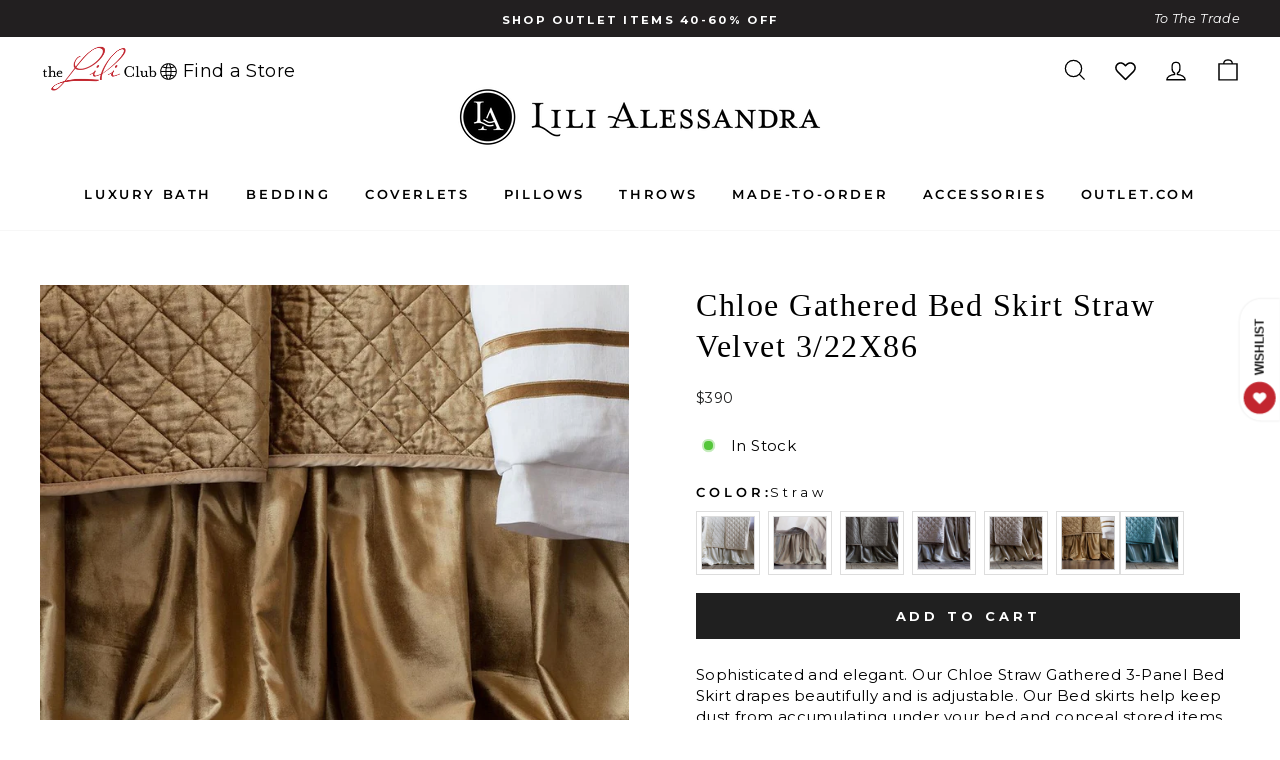

--- FILE ---
content_type: text/html; charset=utf-8
request_url: https://lilialessandra.com/collections/zara-bedding/products/chloe-gathered-3-panel-bed-skirt-straw-velvet-3-22x86
body_size: 64753
content:
<!doctype html>
<html class="no-js" lang="en" dir="ltr">
<head>
  
  <!-- noindex this page if the template contains "no-index" in the name -->


  
<!-- starapps_core_start -->
<!-- This code is automatically managed by StarApps Studio -->
<!-- Please contact support@starapps.studio for any help -->
<!-- File location: snippets/starapps-core.liquid -->



<!-- starapps_core_end -->

  <meta charset="utf-8">
  <meta http-equiv="X-UA-Compatible" content="IE=edge,chrome=1">
  <meta name="viewport" content="width=device-width,initial-scale=1">
  <meta name="theme-color" content="#202020">
  <!-- Google Tag Manager -->
<script>(function(w,d,s,l,i){w[l]=w[l]||[];w[l].push({'gtm.start':
new Date().getTime(),event:'gtm.js'});var f=d.getElementsByTagName(s)[0],
j=d.createElement(s),dl=l!='dataLayer'?'&l='+l:'';j.async=true;j.src=
'https://www.googletagmanager.com/gtm.js?id='+i+dl;f.parentNode.insertBefore(j,f);
})(window,document,'script','dataLayer','GTM-TNKN93M');</script>
<!-- End Google Tag Manager -->
  <link rel="canonical" href="https://lilialessandra.com/products/chloe-gathered-3-panel-bed-skirt-straw-velvet-3-22x86">
  <link rel="preconnect" href="https://cdn.shopify.com">
  <link rel="preconnect" href="https://fonts.shopifycdn.com">
  <link rel="dns-prefetch" href="https://productreviews.shopifycdn.com">
  <link rel="dns-prefetch" href="https://ajax.googleapis.com">
  <link rel="dns-prefetch" href="https://maps.googleapis.com">
  <link rel="dns-prefetch" href="https://maps.gstatic.com"><link rel="shortcut icon" href="//lilialessandra.com/cdn/shop/files/lili_fav_new_32x32.png?v=1638879433" type="image/png" /><title>Chloe Gathered Bed Skirt Straw Velvet 3/22X86 by Lili Alessandra
</title>
<meta name="description" content="The Chloe Gathered 3 Panel Bed Skirt (3/22x86) is made with Straw Velvet. Ships in 3 panels with t-pins for installation. Fits both a queen and king size bed. Machine Washable."><meta property="og:site_name" content="Lili Alessandra">
  <meta property="og:url" content="https://lilialessandra.com/products/chloe-gathered-3-panel-bed-skirt-straw-velvet-3-22x86">
  <meta property="og:title" content="Chloe Gathered Bed Skirt Straw Velvet 3/22X86">
  <meta property="og:type" content="product">
  <meta property="og:description" content="The Chloe Gathered 3 Panel Bed Skirt (3/22x86) is made with Straw Velvet. Ships in 3 panels with t-pins for installation. Fits both a queen and king size bed. Machine Washable."><meta property="og:image" content="http://lilialessandra.com/cdn/shop/products/L190SKGST-2.jpg?v=1649822514">
    <meta property="og:image:secure_url" content="https://lilialessandra.com/cdn/shop/products/L190SKGST-2.jpg?v=1649822514">
    <meta property="og:image:width" content="1000">
    <meta property="og:image:height" content="1000"><meta name="twitter:site" content="@">
  <meta name="twitter:card" content="summary_large_image">
  <meta name="twitter:title" content="Chloe Gathered Bed Skirt Straw Velvet 3/22X86">
  <meta name="twitter:description" content="The Chloe Gathered 3 Panel Bed Skirt (3/22x86) is made with Straw Velvet. Ships in 3 panels with t-pins for installation. Fits both a queen and king size bed. Machine Washable.">
<style data-shopify>
  @font-face {
  font-family: Montserrat;
  font-weight: 400;
  font-style: normal;
  font-display: swap;
  src: url("//lilialessandra.com/cdn/fonts/montserrat/montserrat_n4.81949fa0ac9fd2021e16436151e8eaa539321637.woff2") format("woff2"),
       url("//lilialessandra.com/cdn/fonts/montserrat/montserrat_n4.a6c632ca7b62da89c3594789ba828388aac693fe.woff") format("woff");
}


  @font-face {
  font-family: Montserrat;
  font-weight: 600;
  font-style: normal;
  font-display: swap;
  src: url("//lilialessandra.com/cdn/fonts/montserrat/montserrat_n6.1326b3e84230700ef15b3a29fb520639977513e0.woff2") format("woff2"),
       url("//lilialessandra.com/cdn/fonts/montserrat/montserrat_n6.652f051080eb14192330daceed8cd53dfdc5ead9.woff") format("woff");
}

  @font-face {
  font-family: Montserrat;
  font-weight: 400;
  font-style: italic;
  font-display: swap;
  src: url("//lilialessandra.com/cdn/fonts/montserrat/montserrat_i4.5a4ea298b4789e064f62a29aafc18d41f09ae59b.woff2") format("woff2"),
       url("//lilialessandra.com/cdn/fonts/montserrat/montserrat_i4.072b5869c5e0ed5b9d2021e4c2af132e16681ad2.woff") format("woff");
}

  @font-face {
  font-family: Montserrat;
  font-weight: 600;
  font-style: italic;
  font-display: swap;
  src: url("//lilialessandra.com/cdn/fonts/montserrat/montserrat_i6.e90155dd2f004112a61c0322d66d1f59dadfa84b.woff2") format("woff2"),
       url("//lilialessandra.com/cdn/fonts/montserrat/montserrat_i6.41470518d8e9d7f1bcdd29a447c2397e5393943f.woff") format("woff");
}

</style><link href="//lilialessandra.com/cdn/shop/t/76/assets/theme.css?v=153467303034292649281712340610" rel="stylesheet" type="text/css" media="all" />
<style data-shopify>:root {
    --typeHeaderPrimary: Garamond;
    --typeHeaderFallback: Baskerville, Caslon, serif;
    --typeHeaderSize: 38px;
    --typeHeaderWeight: 400;
    --typeHeaderLineHeight: 1.3;
    --typeHeaderSpacing: -0.075em;
    --typeHeaderSpacing: 1.5px;

    --typeBasePrimary:Montserrat;
    --typeBaseFallback:sans-serif;
    --typeBaseSize: 15px;
    --typeBaseWeight: 400;
    --typeBaseSpacing: 0.025em;
    --typeBaseLineHeight: 1.4;

    --typeCollectionTitle: 18px;

    --iconWeight: 3px;
    --iconLinecaps: miter;

    
      --buttonRadius: 0px;
    

    --colorGridOverlayOpacity: 0.0;
  }

  .placeholder-content {
    background-image: linear-gradient(100deg, #ffffff 40%, #f7f7f7 63%, #ffffff 79%);
  }</style><link rel="stylesheet" type="text/css" href="//cdn.jsdelivr.net/npm/slick-carousel@1.8.1/slick/slick.css" defer/>
  <link href="//lilialessandra.com/cdn/shop/t/76/assets/custom.css?v=136076762551952272031733745376" rel="stylesheet" type="text/css" media="all" />

  <script>
    document.documentElement.className = document.documentElement.className.replace('no-js', 'js');

    window.theme = window.theme || {};
    theme.routes = {
      home: "/",
      cart: "/cart.js",
      cartPage: "/cart",
      cartAdd: "/cart/add.js",
      cartChange: "/cart/change.js"
    };
    theme.strings = {
      soldOut: "Sold Out",
      unavailable: "Unavailable",
      inStockLabel: "In Stock {{ count }}",
      stockLabel: "Low stock - [count] items left",
      willNotShipUntil: "Ready to ship [date]",
      willBeInStockAfter: "Back in stock [date]",
      waitingForStock: "Inventory on the way",
      savePrice: "\u003ci\u003eSave [saved_amount]\u003c\/i\u003e",
      cartEmpty: "Your cart is currently empty.",
      cartTermsConfirmation: "You must agree with the terms and conditions of sales to check out",
      searchCollections: "Collections:",
      searchPages: "Pages:",
      searchArticles: "Articles:"
    };
    theme.settings = {
      dynamicVariantsEnable: true,
      cartType: "drawer",
      isCustomerTemplate: false,
      moneyFormat: "${{amount}}",
      saveType: "dollar",
      productImageSize: "square",
      productImageCover: false,
      predictiveSearch: true,
      predictiveSearchType: "product",
      quickView: true,
      themeName: 'Impulse',
      themeVersion: "5.1.2"
    };
  </script>

  <script>window.performance && window.performance.mark && window.performance.mark('shopify.content_for_header.start');</script><meta name="facebook-domain-verification" content="r52raxznd22j7bq7wnwkhfk4zxmcjf">
<meta name="google-site-verification" content="FLd3xem8G8NeeBUcRtR2dK6Jsue4DgFy1c4Y6r5K0so">
<meta id="shopify-digital-wallet" name="shopify-digital-wallet" content="/59622588600/digital_wallets/dialog">
<meta name="shopify-checkout-api-token" content="dcb9e9c940376d133e32a4c4ce2aded4">
<meta id="in-context-paypal-metadata" data-shop-id="59622588600" data-venmo-supported="false" data-environment="production" data-locale="en_US" data-paypal-v4="true" data-currency="USD">
<link rel="alternate" type="application/json+oembed" href="https://lilialessandra.com/products/chloe-gathered-3-panel-bed-skirt-straw-velvet-3-22x86.oembed">
<script async="async" src="/checkouts/internal/preloads.js?locale=en-US"></script>
<link rel="preconnect" href="https://shop.app" crossorigin="anonymous">
<script async="async" src="https://shop.app/checkouts/internal/preloads.js?locale=en-US&shop_id=59622588600" crossorigin="anonymous"></script>
<script id="shopify-features" type="application/json">{"accessToken":"dcb9e9c940376d133e32a4c4ce2aded4","betas":["rich-media-storefront-analytics"],"domain":"lilialessandra.com","predictiveSearch":true,"shopId":59622588600,"locale":"en"}</script>
<script>var Shopify = Shopify || {};
Shopify.shop = "lilialessandra-store.myshopify.com";
Shopify.locale = "en";
Shopify.currency = {"active":"USD","rate":"1.0"};
Shopify.country = "US";
Shopify.theme = {"name":"RG 2024.01.12 - Fixing Too Many Requests","id":134750470328,"schema_name":"Impulse","schema_version":"5.1.2","theme_store_id":null,"role":"main"};
Shopify.theme.handle = "null";
Shopify.theme.style = {"id":null,"handle":null};
Shopify.cdnHost = "lilialessandra.com/cdn";
Shopify.routes = Shopify.routes || {};
Shopify.routes.root = "/";</script>
<script type="module">!function(o){(o.Shopify=o.Shopify||{}).modules=!0}(window);</script>
<script>!function(o){function n(){var o=[];function n(){o.push(Array.prototype.slice.apply(arguments))}return n.q=o,n}var t=o.Shopify=o.Shopify||{};t.loadFeatures=n(),t.autoloadFeatures=n()}(window);</script>
<script>
  window.ShopifyPay = window.ShopifyPay || {};
  window.ShopifyPay.apiHost = "shop.app\/pay";
  window.ShopifyPay.redirectState = null;
</script>
<script id="shop-js-analytics" type="application/json">{"pageType":"product"}</script>
<script defer="defer" async type="module" src="//lilialessandra.com/cdn/shopifycloud/shop-js/modules/v2/client.init-shop-cart-sync_BT-GjEfc.en.esm.js"></script>
<script defer="defer" async type="module" src="//lilialessandra.com/cdn/shopifycloud/shop-js/modules/v2/chunk.common_D58fp_Oc.esm.js"></script>
<script defer="defer" async type="module" src="//lilialessandra.com/cdn/shopifycloud/shop-js/modules/v2/chunk.modal_xMitdFEc.esm.js"></script>
<script type="module">
  await import("//lilialessandra.com/cdn/shopifycloud/shop-js/modules/v2/client.init-shop-cart-sync_BT-GjEfc.en.esm.js");
await import("//lilialessandra.com/cdn/shopifycloud/shop-js/modules/v2/chunk.common_D58fp_Oc.esm.js");
await import("//lilialessandra.com/cdn/shopifycloud/shop-js/modules/v2/chunk.modal_xMitdFEc.esm.js");

  window.Shopify.SignInWithShop?.initShopCartSync?.({"fedCMEnabled":true,"windoidEnabled":true});

</script>
<script>
  window.Shopify = window.Shopify || {};
  if (!window.Shopify.featureAssets) window.Shopify.featureAssets = {};
  window.Shopify.featureAssets['shop-js'] = {"shop-cart-sync":["modules/v2/client.shop-cart-sync_DZOKe7Ll.en.esm.js","modules/v2/chunk.common_D58fp_Oc.esm.js","modules/v2/chunk.modal_xMitdFEc.esm.js"],"init-fed-cm":["modules/v2/client.init-fed-cm_B6oLuCjv.en.esm.js","modules/v2/chunk.common_D58fp_Oc.esm.js","modules/v2/chunk.modal_xMitdFEc.esm.js"],"shop-cash-offers":["modules/v2/client.shop-cash-offers_D2sdYoxE.en.esm.js","modules/v2/chunk.common_D58fp_Oc.esm.js","modules/v2/chunk.modal_xMitdFEc.esm.js"],"shop-login-button":["modules/v2/client.shop-login-button_QeVjl5Y3.en.esm.js","modules/v2/chunk.common_D58fp_Oc.esm.js","modules/v2/chunk.modal_xMitdFEc.esm.js"],"pay-button":["modules/v2/client.pay-button_DXTOsIq6.en.esm.js","modules/v2/chunk.common_D58fp_Oc.esm.js","modules/v2/chunk.modal_xMitdFEc.esm.js"],"shop-button":["modules/v2/client.shop-button_DQZHx9pm.en.esm.js","modules/v2/chunk.common_D58fp_Oc.esm.js","modules/v2/chunk.modal_xMitdFEc.esm.js"],"avatar":["modules/v2/client.avatar_BTnouDA3.en.esm.js"],"init-windoid":["modules/v2/client.init-windoid_CR1B-cfM.en.esm.js","modules/v2/chunk.common_D58fp_Oc.esm.js","modules/v2/chunk.modal_xMitdFEc.esm.js"],"init-shop-for-new-customer-accounts":["modules/v2/client.init-shop-for-new-customer-accounts_C_vY_xzh.en.esm.js","modules/v2/client.shop-login-button_QeVjl5Y3.en.esm.js","modules/v2/chunk.common_D58fp_Oc.esm.js","modules/v2/chunk.modal_xMitdFEc.esm.js"],"init-shop-email-lookup-coordinator":["modules/v2/client.init-shop-email-lookup-coordinator_BI7n9ZSv.en.esm.js","modules/v2/chunk.common_D58fp_Oc.esm.js","modules/v2/chunk.modal_xMitdFEc.esm.js"],"init-shop-cart-sync":["modules/v2/client.init-shop-cart-sync_BT-GjEfc.en.esm.js","modules/v2/chunk.common_D58fp_Oc.esm.js","modules/v2/chunk.modal_xMitdFEc.esm.js"],"shop-toast-manager":["modules/v2/client.shop-toast-manager_DiYdP3xc.en.esm.js","modules/v2/chunk.common_D58fp_Oc.esm.js","modules/v2/chunk.modal_xMitdFEc.esm.js"],"init-customer-accounts":["modules/v2/client.init-customer-accounts_D9ZNqS-Q.en.esm.js","modules/v2/client.shop-login-button_QeVjl5Y3.en.esm.js","modules/v2/chunk.common_D58fp_Oc.esm.js","modules/v2/chunk.modal_xMitdFEc.esm.js"],"init-customer-accounts-sign-up":["modules/v2/client.init-customer-accounts-sign-up_iGw4briv.en.esm.js","modules/v2/client.shop-login-button_QeVjl5Y3.en.esm.js","modules/v2/chunk.common_D58fp_Oc.esm.js","modules/v2/chunk.modal_xMitdFEc.esm.js"],"shop-follow-button":["modules/v2/client.shop-follow-button_CqMgW2wH.en.esm.js","modules/v2/chunk.common_D58fp_Oc.esm.js","modules/v2/chunk.modal_xMitdFEc.esm.js"],"checkout-modal":["modules/v2/client.checkout-modal_xHeaAweL.en.esm.js","modules/v2/chunk.common_D58fp_Oc.esm.js","modules/v2/chunk.modal_xMitdFEc.esm.js"],"shop-login":["modules/v2/client.shop-login_D91U-Q7h.en.esm.js","modules/v2/chunk.common_D58fp_Oc.esm.js","modules/v2/chunk.modal_xMitdFEc.esm.js"],"lead-capture":["modules/v2/client.lead-capture_BJmE1dJe.en.esm.js","modules/v2/chunk.common_D58fp_Oc.esm.js","modules/v2/chunk.modal_xMitdFEc.esm.js"],"payment-terms":["modules/v2/client.payment-terms_Ci9AEqFq.en.esm.js","modules/v2/chunk.common_D58fp_Oc.esm.js","modules/v2/chunk.modal_xMitdFEc.esm.js"]};
</script>
<script>(function() {
  var isLoaded = false;
  function asyncLoad() {
    if (isLoaded) return;
    isLoaded = true;
    var urls = ["https:\/\/instafeed.nfcube.com\/cdn\/bec0387e6fcc77c878e88768b3ad310d.js?shop=lilialessandra-store.myshopify.com","https:\/\/d23dclunsivw3h.cloudfront.net\/redirect-app.js?shop=lilialessandra-store.myshopify.com","https:\/\/static.klaviyo.com\/onsite\/js\/QCu7b5\/klaviyo.js?company_id=QCu7b5\u0026shop=lilialessandra-store.myshopify.com"];
    for (var i = 0; i < urls.length; i++) {
      var s = document.createElement('script');
      s.type = 'text/javascript';
      s.async = true;
      s.src = urls[i];
      var x = document.getElementsByTagName('script')[0];
      x.parentNode.insertBefore(s, x);
    }
  };
  if(window.attachEvent) {
    window.attachEvent('onload', asyncLoad);
  } else {
    window.addEventListener('load', asyncLoad, false);
  }
})();</script>
<script id="__st">var __st={"a":59622588600,"offset":-21600,"reqid":"9428071c-615a-4305-99ec-be7d32cb8a22-1769145707","pageurl":"lilialessandra.com\/collections\/zara-bedding\/products\/chloe-gathered-3-panel-bed-skirt-straw-velvet-3-22x86","u":"dd047570b210","p":"product","rtyp":"product","rid":7064591007928};</script>
<script>window.ShopifyPaypalV4VisibilityTracking = true;</script>
<script id="captcha-bootstrap">!function(){'use strict';const t='contact',e='account',n='new_comment',o=[[t,t],['blogs',n],['comments',n],[t,'customer']],c=[[e,'customer_login'],[e,'guest_login'],[e,'recover_customer_password'],[e,'create_customer']],r=t=>t.map((([t,e])=>`form[action*='/${t}']:not([data-nocaptcha='true']) input[name='form_type'][value='${e}']`)).join(','),a=t=>()=>t?[...document.querySelectorAll(t)].map((t=>t.form)):[];function s(){const t=[...o],e=r(t);return a(e)}const i='password',u='form_key',d=['recaptcha-v3-token','g-recaptcha-response','h-captcha-response',i],f=()=>{try{return window.sessionStorage}catch{return}},m='__shopify_v',_=t=>t.elements[u];function p(t,e,n=!1){try{const o=window.sessionStorage,c=JSON.parse(o.getItem(e)),{data:r}=function(t){const{data:e,action:n}=t;return t[m]||n?{data:e,action:n}:{data:t,action:n}}(c);for(const[e,n]of Object.entries(r))t.elements[e]&&(t.elements[e].value=n);n&&o.removeItem(e)}catch(o){console.error('form repopulation failed',{error:o})}}const l='form_type',E='cptcha';function T(t){t.dataset[E]=!0}const w=window,h=w.document,L='Shopify',v='ce_forms',y='captcha';let A=!1;((t,e)=>{const n=(g='f06e6c50-85a8-45c8-87d0-21a2b65856fe',I='https://cdn.shopify.com/shopifycloud/storefront-forms-hcaptcha/ce_storefront_forms_captcha_hcaptcha.v1.5.2.iife.js',D={infoText:'Protected by hCaptcha',privacyText:'Privacy',termsText:'Terms'},(t,e,n)=>{const o=w[L][v],c=o.bindForm;if(c)return c(t,g,e,D).then(n);var r;o.q.push([[t,g,e,D],n]),r=I,A||(h.body.append(Object.assign(h.createElement('script'),{id:'captcha-provider',async:!0,src:r})),A=!0)});var g,I,D;w[L]=w[L]||{},w[L][v]=w[L][v]||{},w[L][v].q=[],w[L][y]=w[L][y]||{},w[L][y].protect=function(t,e){n(t,void 0,e),T(t)},Object.freeze(w[L][y]),function(t,e,n,w,h,L){const[v,y,A,g]=function(t,e,n){const i=e?o:[],u=t?c:[],d=[...i,...u],f=r(d),m=r(i),_=r(d.filter((([t,e])=>n.includes(e))));return[a(f),a(m),a(_),s()]}(w,h,L),I=t=>{const e=t.target;return e instanceof HTMLFormElement?e:e&&e.form},D=t=>v().includes(t);t.addEventListener('submit',(t=>{const e=I(t);if(!e)return;const n=D(e)&&!e.dataset.hcaptchaBound&&!e.dataset.recaptchaBound,o=_(e),c=g().includes(e)&&(!o||!o.value);(n||c)&&t.preventDefault(),c&&!n&&(function(t){try{if(!f())return;!function(t){const e=f();if(!e)return;const n=_(t);if(!n)return;const o=n.value;o&&e.removeItem(o)}(t);const e=Array.from(Array(32),(()=>Math.random().toString(36)[2])).join('');!function(t,e){_(t)||t.append(Object.assign(document.createElement('input'),{type:'hidden',name:u})),t.elements[u].value=e}(t,e),function(t,e){const n=f();if(!n)return;const o=[...t.querySelectorAll(`input[type='${i}']`)].map((({name:t})=>t)),c=[...d,...o],r={};for(const[a,s]of new FormData(t).entries())c.includes(a)||(r[a]=s);n.setItem(e,JSON.stringify({[m]:1,action:t.action,data:r}))}(t,e)}catch(e){console.error('failed to persist form',e)}}(e),e.submit())}));const S=(t,e)=>{t&&!t.dataset[E]&&(n(t,e.some((e=>e===t))),T(t))};for(const o of['focusin','change'])t.addEventListener(o,(t=>{const e=I(t);D(e)&&S(e,y())}));const B=e.get('form_key'),M=e.get(l),P=B&&M;t.addEventListener('DOMContentLoaded',(()=>{const t=y();if(P)for(const e of t)e.elements[l].value===M&&p(e,B);[...new Set([...A(),...v().filter((t=>'true'===t.dataset.shopifyCaptcha))])].forEach((e=>S(e,t)))}))}(h,new URLSearchParams(w.location.search),n,t,e,['guest_login'])})(!0,!0)}();</script>
<script integrity="sha256-4kQ18oKyAcykRKYeNunJcIwy7WH5gtpwJnB7kiuLZ1E=" data-source-attribution="shopify.loadfeatures" defer="defer" src="//lilialessandra.com/cdn/shopifycloud/storefront/assets/storefront/load_feature-a0a9edcb.js" crossorigin="anonymous"></script>
<script crossorigin="anonymous" defer="defer" src="//lilialessandra.com/cdn/shopifycloud/storefront/assets/shopify_pay/storefront-65b4c6d7.js?v=20250812"></script>
<script data-source-attribution="shopify.dynamic_checkout.dynamic.init">var Shopify=Shopify||{};Shopify.PaymentButton=Shopify.PaymentButton||{isStorefrontPortableWallets:!0,init:function(){window.Shopify.PaymentButton.init=function(){};var t=document.createElement("script");t.src="https://lilialessandra.com/cdn/shopifycloud/portable-wallets/latest/portable-wallets.en.js",t.type="module",document.head.appendChild(t)}};
</script>
<script data-source-attribution="shopify.dynamic_checkout.buyer_consent">
  function portableWalletsHideBuyerConsent(e){var t=document.getElementById("shopify-buyer-consent"),n=document.getElementById("shopify-subscription-policy-button");t&&n&&(t.classList.add("hidden"),t.setAttribute("aria-hidden","true"),n.removeEventListener("click",e))}function portableWalletsShowBuyerConsent(e){var t=document.getElementById("shopify-buyer-consent"),n=document.getElementById("shopify-subscription-policy-button");t&&n&&(t.classList.remove("hidden"),t.removeAttribute("aria-hidden"),n.addEventListener("click",e))}window.Shopify?.PaymentButton&&(window.Shopify.PaymentButton.hideBuyerConsent=portableWalletsHideBuyerConsent,window.Shopify.PaymentButton.showBuyerConsent=portableWalletsShowBuyerConsent);
</script>
<script data-source-attribution="shopify.dynamic_checkout.cart.bootstrap">document.addEventListener("DOMContentLoaded",(function(){function t(){return document.querySelector("shopify-accelerated-checkout-cart, shopify-accelerated-checkout")}if(t())Shopify.PaymentButton.init();else{new MutationObserver((function(e,n){t()&&(Shopify.PaymentButton.init(),n.disconnect())})).observe(document.body,{childList:!0,subtree:!0})}}));
</script>
<script id='scb4127' type='text/javascript' async='' src='https://lilialessandra.com/cdn/shopifycloud/privacy-banner/storefront-banner.js'></script><link id="shopify-accelerated-checkout-styles" rel="stylesheet" media="screen" href="https://lilialessandra.com/cdn/shopifycloud/portable-wallets/latest/accelerated-checkout-backwards-compat.css" crossorigin="anonymous">
<style id="shopify-accelerated-checkout-cart">
        #shopify-buyer-consent {
  margin-top: 1em;
  display: inline-block;
  width: 100%;
}

#shopify-buyer-consent.hidden {
  display: none;
}

#shopify-subscription-policy-button {
  background: none;
  border: none;
  padding: 0;
  text-decoration: underline;
  font-size: inherit;
  cursor: pointer;
}

#shopify-subscription-policy-button::before {
  box-shadow: none;
}

      </style>

<script>window.performance && window.performance.mark && window.performance.mark('shopify.content_for_header.end');</script>

  <script src="//lilialessandra.com/cdn/shop/t/76/assets/vendor-scripts-v10.js" defer="defer"></script><link rel="preload" as="style" href="//lilialessandra.com/cdn/shop/t/76/assets/currency-flags.css" onload="this.onload=null;this.rel='stylesheet'">
    <link rel="stylesheet" href="//lilialessandra.com/cdn/shop/t/76/assets/currency-flags.css"><script
    src="https://code.jquery.com/jquery-3.6.0.min.js"
    integrity="sha256-/xUj+3OJU5yExlq6GSYGSHk7tPXikynS7ogEvDej/m4="
    crossorigin="anonymous"></script>

  <script src="//lilialessandra.com/cdn/shop/t/76/assets/theme.js?v=56196870219254091961754029993" defer="defer"></script>
  <script type="text/javascript" src="//cdn.jsdelivr.net/npm/slick-carousel@1.8.1/slick/slick.min.js"></script>
  <script src="//lilialessandra.com/cdn/shop/t/76/assets/custom.js?v=22743348086597240081705066892" defer="defer"></script>
    <meta property="og:product_id" content="7064591007928">
    <meta property="og:product_price" content="390">
  
    <style>
  .gw-wl-header-icon-placeholder {
    width: fit-content !important;
  }
  .site-nav__icons {
    white-space: nowrap !important;
    display: flex !important;
    align-items: center !important;
  }
  .gw-wl-icon-custom{
    color: #000 !important;
    width: 25px !important;
    height: 25px !important;
  }
.gw-wl-go-to-wishlist-header-widget-custom {
  width: unset !important;
    height: unset !important;
    position: relative !important;
    text-decoration: none !important;
    padding: 3.5px 12px !important;
    white-space: nowrap !important;
    font-weight: 600 !important;
    display: flex;
    align-items: end;
    flex-direction: row-reverse;
}
</style>
<!-- BEGIN app block: shopify://apps/tipo-related-products/blocks/app-embed/75cf2d86-3988-45e7-8f28-ada23c99704f --><script type="text/javascript">
  
    
    
    var Globo = Globo || {};
    window.Globo.RelatedProducts = window.Globo.RelatedProducts || {}; window.moneyFormat = "${{amount}}"; window.shopCurrency = "USD";
    window.globoRelatedProductsConfig = {
      __webpack_public_path__ : "https://cdn.shopify.com/extensions/019a6293-eea2-75db-9d64-cc7878a1288f/related-test-cli3-121/assets/", apiUrl: "https://related-products.globo.io/api", alternateApiUrl: "https://related-products.globo.io",
      shop: "lilialessandra-store.myshopify.com", domain: "lilialessandra.com",themeOs20: true, page: 'product',
      customer:null,
      urls:  { search: "\/search", collection: "\/collections" },
      translation: {"add_to_cart":"Add to cart","added_to_cart":"Added to cart","add_selected_to_cart":"Add selected to cart","added_selected_to_cart":"Added selected to cart","sale":"Sale","total_price":"Total price:","this_item":"This item:","sold_out":"Sold out","add_to_cart_short":"ADD","added_to_cart_short":"ADDED"},
      settings: {"redirect":true,"new_tab":true,"image_ratio":"400:500","visible_tags":null,"hidden_tags":null,"hidden_collections":null,"exclude_tags":null,"carousel_autoplay":false,"carousel_disable_in_mobile":false,"carousel_loop":true,"carousel_rtl":false,"carousel_items":"5","sold_out":false,"discount":{"enable":false,"condition":"any","type":"percentage","value":10}},
      boughtTogetherIds: {},
      trendingProducts: [7064604377272,7064642093240,7064641765560,7064655003832,7064583733432,7064670535864,7064589041848,7064673616056,7064669946040,7064623677624,7064659493048,7064646451384,7064647925944,7064591696056,7064638324920,7072647479480,7072719438008,7072717242552,7064651497656,7064617582776,7240798142648,7064594055352,9880042307768,7064590287032,7064667553976,7064615026872,10135226089656,10135228973240,10135227269304,7064617648312,7291488075960,7064649498808,7064648843448,7064673157304,7064656314552,7064590319800,7291479818424,7240798568632,7064601886904,7064661885112,7064619843768,7064671027384,7064658346168,7064659591352,7064624103608,7064618893496,7155285262520,7155287031992,7064672633016,7272150499512],
      productBoughtTogether: {"type":"product_bought_together","enable":1,"title":{"text":"Related Products","color":"#000000","fontSize":"25","align":"left"},"subtitle":{"text":null,"color":"#221f20","fontSize":"14"},"limit":5,"maxWidth":800,"conditions":[{"id":"bought_together","status":0},{"id":"manual","status":1},{"id":"vendor","type":"same","status":0},{"id":"type","type":"same","status":0},{"id":"collection","type":"same","status":0},{"id":"tags","type":"manual","status":1,"rules":null},{"id":"global","status":0}],"template":{"id":"3","elements":["price","addToCartBtn"],"productTitle":{"fontSize":"14","color":"#323232"},"productPrice":{"fontSize":"14","color":"#000000"},"productOldPrice":{"fontSize":"14","color":"#000000"},"button":{"fontSize":"12","color":"#ffffff","backgroundColor":"#202020"},"saleLabel":{"color":"#ffffff","backgroundColor":"#1c1d1d"},"this_item":false,"selected":false,"customCarousel":{"large":1,"small":1,"tablet":1,"mobile":1}},"random":false,"discount":true},
      productRelated: {"type":"product_related","enable":false,"title":{"text":"Order A Swatch","color":"#222222","fontSize":"22","align":"left"},"subtitle":{"text":null,"color":"#221f20","fontSize":"17"},"limit":1,"maxWidth":800,"conditions":[{"id":"manual","status":1},{"id":"bought_together","status":0},{"id":"vendor","type":"same","status":0},{"id":"type","type":"same","status":0},{"id":"collection","type":"same","status":0},{"id":"tags","type":"same","status":0},{"id":"global","status":0}],"template":{"id":"1","elements":["price","customCarousel","addToCartBtn"],"productTitle":{"fontSize":"12","color":"#323232"},"productPrice":{"fontSize":"14","color":"#000000"},"productOldPrice":{"fontSize":"14","color":"#000000"},"button":{"fontSize":"12","color":"#ffffff","backgroundColor":"#202020"},"saleLabel":{"color":"#ffffff","backgroundColor":"#1c1d1d"},"this_item":false,"selected":false,"customCarousel":{"large":"5","small":"4","tablet":"3","mobile":"2"}},"random":false,"discount":false},
      cart: {"type":"cart","enable":false,"title":{"text":"What else do you need?","color":"#000000","fontSize":"20","align":"left"},"subtitle":{"text":"","color":"#221f20","fontSize":"18"},"limit":"8","maxWidth":"1500","conditions":[{"id":"manual","status":1},{"id":"bought_together","status":1},{"id":"tags","type":"same","status":1},{"id":"global","status":1}],"template":{"id":"3","elements":["price","addToCartBtn","variantSelector","saleLabel"],"productTitle":{"fontSize":"14","color":"#323232"},"productPrice":{"fontSize":"14","color":"#000000"},"productOldPrice":{"fontSize":16,"color":"#000000"},"button":{"fontSize":"15","color":"#ffffff","backgroundColor":"#202020"},"saleLabel":{"color":"#ffffff","backgroundColor":"#1c1d1d"},"this_item":true,"selected":true},"random":false,"discount":false},
      basis_collection_handle: 'globo_basis_collection',
      widgets: [],
      offers: [],
      view_name: 'globo.alsobought', cart_properties_name: '_bundle', upsell_properties_name: '_upsell_bundle',
      discounted_ids: [],discount_min_amount: 0,offerdiscounted_ids: [],offerdiscount_min_amount: 0,data: { ids: ["7064591007928"],handles: ["chloe-gathered-3-panel-bed-skirt-straw-velvet-3-22x86"], title : "Chloe Gathered Bed Skirt Straw Velvet 3\/22X86", vendors: ["Lili Alessandra"], types: ["Bedskirts"], tags: ["3\/22X86","BED SKIRT","CODARUS","Collection - Accessories - Bed Skirts","Collection - Bedding - Jolie Straw","Collection - Bedding - Soho Straw","Collection - Bedding - Zara","Collection - Coverlets - Chloe Straw","MACHINE WASHABLE","neiman-marcus","QUILTED","sale-retail","sale-trade","STRAW","STRAW ACCENT COLOR","VELVET"], collections: [] },
        
        product: {id: "7064591007928", title: "Chloe Gathered Bed Skirt Straw Velvet 3\/22X86", handle: "chloe-gathered-3-panel-bed-skirt-straw-velvet-3-22x86", price: 39000, compare_at_price: 37500, images: ["//lilialessandra.com/cdn/shop/products/L190SKGST-2.jpg?v=1649822514"], variants: [{"id":41167696265400,"title":"Default Title","option1":"Default Title","option2":null,"option3":null,"sku":"L190SKGST","requires_shipping":true,"taxable":true,"featured_image":null,"available":true,"name":"Chloe Gathered Bed Skirt Straw Velvet 3\/22X86","public_title":null,"options":["Default Title"],"price":39000,"weight":5443,"compare_at_price":37500,"inventory_management":"shopify","barcode":"L190SKGST","requires_selling_plan":false,"selling_plan_allocations":[],"quantity_rule":{"min":1,"max":null,"increment":1}}], available: true, vendor: "Lili Alessandra", product_type: "Bedskirts", tags: ["3\/22X86","BED SKIRT","CODARUS","Collection - Accessories - Bed Skirts","Collection - Bedding - Jolie Straw","Collection - Bedding - Soho Straw","Collection - Bedding - Zara","Collection - Coverlets - Chloe Straw","MACHINE WASHABLE","neiman-marcus","QUILTED","sale-retail","sale-trade","STRAW","STRAW ACCENT COLOR","VELVET"], published_at:"2022-02-14 09:17:06 -0600"},cartdata:{ ids: [],handles: [], vendors: [], types: [], tags: [], collections: [] },upselldatas:{},cartitems:[],cartitemhandles: [],manualCollectionsDatas: {},layouts: [],
      no_image_url: "https://cdn.shopify.com/s/images/admin/no-image-large.gif",
      manualRecommendations:[], manualVendors:[], manualTags:[], manualProductTypes:[], manualCollections:[],
      app_version : 2,
      collection_handle: "zara-bedding", curPlan :  "PROFESSIONAL" ,
    }; globoRelatedProductsConfig.settings.hidewatermark= true;
     globoRelatedProductsConfig.manualCollections = []; globoRelatedProductsConfig.manualProductTypes = []; globoRelatedProductsConfig.manualTags = {"queen-duvet":["queen-duvet-insert"],"queen-coverlet":["queen-bella-sheet-set"],"king-duvet":["king-duvet-insert"],"king-coverlet":["king-bella-sheet-set"]}; globoRelatedProductsConfig.manualVendors = [];    globoRelatedProductsConfig.data.collections.push("zara-bedding"); globoRelatedProductsConfig.collection = "zara-bedding";globoRelatedProductsConfig.data.collections = globoRelatedProductsConfig.data.collections.concat(["bed-skirts","chloe-straw-basics","jolie-straw-bedding","sale-trade","soho-straw-bedding","zara-bedding"]);globoRelatedProductsConfig.boughtTogetherIds[7064591007928] = false;globoRelatedProductsConfig.upselldatas[7064591007928] = { title: "Chloe Gathered Bed Skirt Straw Velvet 3\/22X86", collections :["bed-skirts","chloe-straw-basics","jolie-straw-bedding","sale-trade","soho-straw-bedding","zara-bedding"], tags:["3\/22X86","BED SKIRT","CODARUS","Collection - Accessories - Bed Skirts","Collection - Bedding - Jolie Straw","Collection - Bedding - Soho Straw","Collection - Bedding - Zara","Collection - Coverlets - Chloe Straw","MACHINE WASHABLE","neiman-marcus","QUILTED","sale-retail","sale-trade","STRAW","STRAW ACCENT COLOR","VELVET"], product_type:"Bedskirts"};
</script>
<style>
  
</style>
<script>
  document.addEventListener('DOMContentLoaded', function () {
    document.querySelectorAll('[class*=globo_widget_]').forEach(function (el) {
      if (el.clientWidth < 600) {
        el.classList.add('globo_widget_mobile');
      }
    });
  });
</script>

<!-- BEGIN app snippet: globo-alsobought-style -->
<style>
    .ga-products-box .ga-product_image:after{padding-top:100%;}
    @media only screen and (max-width:749px){.return-link-wrapper{margin-bottom:0 !important;}}
    
        
        
            
                
                
                  .ga-products-box .ga-product_image:after{padding-top:125.0%;}
                
            
        
    
    
        

        


            #ga-product_bought_together{max-width:800px;margin:15px auto;} #ga-product_bought_together h2{color:#000000;font-size:25px;text-align:left;}  #ga-product_bought_together .ga-subtitle{color:#221f20;font-size:14px;text-align:left;}  #ga-product_bought_together .ga-product_title, #ga-product_bought_together select.ga-product_variant_select{color:#323232;font-size:14px;} #ga-product_bought_together span.ga-product_price{color:#000000;font-size:14px;}  #ga-product_bought_together .ga-product_oldprice{color:#000000;font-size:14px;}  #ga-product_bought_together button.ga-product_addtocart, #ga-product_bought_together button.ga-addalltocart{color:#ffffff;background-color:#202020;font-size:12px;} #ga-product_bought_together .ga-label_sale{color:#ffffff;background-color:#1c1d1d;} #ga-product_related{max-width:800px;margin:15px auto;} #ga-product_related h2{color:#222222;font-size:22px;text-align:left;}  #ga-product_related .ga-subtitle{color:#221f20;font-size:17px;text-align:left;}  #ga-product_related .ga-product_title, #ga-product_related select.ga-product_variant_select{color:#323232;font-size:12px;} #ga-product_related span.ga-product_price{color:#000000;font-size:14px;}  #ga-product_related .ga-product_oldprice{color:#000000;font-size:14px;}  #ga-product_related button.ga-product_addtocart, #ga-product_related button.ga-addalltocart{color:#ffffff;background-color:#202020;font-size:12px;} #ga-product_related .ga-label_sale{color:#ffffff;background-color:#1c1d1d;}
        
        
        #ga-cart{max-width:1500px;margin:15px auto;} #ga-cart h2{color:#000000;font-size:20px;text-align:left;}  #ga-cart .ga-subtitle{color:#221f20;font-size:18px;text-align:left;}  #ga-cart .ga-product_title, #ga-cart select.ga-product_variant_select{color:#323232;font-size:14px;} #ga-cart span.ga-product_price{color:#000000;font-size:14px;}  #ga-cart .ga-product_oldprice{color:#000000;font-size:16px;}  #ga-cart button.ga-product_addtocart, #ga-cart button.ga-addalltocart{color:#ffffff;background-color:#202020;font-size:15px;} #ga-cart .ga-label_sale{color:#ffffff;background-color:#1c1d1d;}
    </style>
<!-- END app snippet --><!-- BEGIN app snippet: globo-alsobought-template -->
<script id="globoRelatedProductsTemplate2" type="template/html">
  {% if box.template.id == 1 or box.template.id == '1' %}
  <div id="{{box.id}}" data-title="{{box.title.text | escape}}" class="ga ga-template_1 ga-products-box ga-template_themeid_{{ theme_store_id  }}"> {% if box.title and box.title.text and box.title.text != '' %} <h2 class="ga-title section-title"> <span>{{box.title.text}}</span> </h2> {% endif %} {% if box.subtitle and box.subtitle.text and box.subtitle.text != '' %} <div class="ga-subtitle">{{box.subtitle.text}}</div> {% endif %} <div class="ga-products"> <div class="ga-carousel_wrapper"> <div class="ga-carousel gowl-carousel" data-products-count="{{products.size}}"> {% for product in products %} {% assign first_available_variant = false %} {% for variant in product.variants %} {% if first_available_variant == false and variant.available %} {% assign first_available_variant = variant %} {% endif %} {% endfor %} {% if first_available_variant == false %} {% assign first_available_variant = product.variants[0] %} {% endif %} {% if product.images[0] %} {% assign featured_image = product.images[0] | img_url: '350x' %} {% else %} {% assign featured_image = no_image_url | img_url: '350x' %} {% endif %} <div class="ga-product" data-product-id="{{product.id}}"> <a {% if settings.new_tab %} target="_blank" {% endif %} href="/products/{{product.handle}}"> {% if box.template.elements contains 'saleLabel' and first_available_variant.compare_at_price > first_available_variant.price %} <span class="ga-label ga-label_sale">{{translation.sale}}</span> {% endif %} {% unless product.available %} <span class="ga-label ga-label_sold">{{translation.sold_out}}</span> {% endunless %} <div class="ga-product_image ga-product_image_{{product.id}}" id="ga-product_image_{{product.id}}" style="background-image: url('{{featured_image}}')"> <span></span> </div> </a> <a class="ga-product_title  " {% if settings.new_tab %} target="_blank" {% endif %} href="/products/{{product.handle}}">{{product.title}}</a> {% assign variants_size = product.variants | size %} <div class="ga-product_variants-container{% unless box.template.elements contains 'variantSelector' %} ga-hide{% endunless %}"> <select aria-label="Variant" class="ga-product_variant_select {% if variants_size == 1 %}ga-hide{% endif %}"> {% for variant in product.variants %} <option {% if first_available_variant.id == variant.id %} selected {% endif %} {% unless variant.available %} disabled {% endunless %} data-image="{% if variant.featured_image %}{{variant.featured_image.src | img_url: '350x'}}{% else %}{{featured_image}}{% endif %}" data-available="{{variant.available}}" data-compare_at_price="{{variant.compare_at_price}}" data-price="{{variant.price}}" value="{{variant.id}}">{{variant.title}} {% unless variant.available %} - {{translation.sold_out}} {% endunless %} </option> {% endfor %} </select> </div> {% if settings.setHideprice %} {% else %} {% if box.template.elements contains 'price' %} <span class="ga-product_price-container"> <span class="ga-product_price money   {% if first_available_variant.compare_at_price > first_available_variant.price %} ga-product_have_oldprice {% endif %}">{{first_available_variant.price | money}}</span> {% if first_available_variant.compare_at_price > first_available_variant.price %} <s class="ga-product_oldprice money">{{first_available_variant.compare_at_price | money}}</s> {% endif %} </span> {% endif %} {% if box.template.elements contains 'addToCartBtn' %} <button class="ga-product_addtocart" type="button" data-add="{{translation.add_to_cart}}" data-added="{{translation.added_to_cart}}">{{translation.add_to_cart}}</button> {% endif %} {% endif %} </div> {% endfor %} </div> </div> {%- unless settings.hidewatermark == true -%} <p style="text-align: right;font-size:small;display: inline-block !important; width: 100%;">{% if settings.copyright !='' %}{{ settings.copyright }}{%- endif -%}</p>{%- endunless -%} </div> </div>
  {% elsif box.template.id == 2 or box.template.id == '2' %}
  <div id="{{box.id}}" data-title="{{box.title.text | escape}}" class="ga ga-template_2 ga-products-box "> {% if box.title and box.title.text and box.title.text != '' %} <h2 class="ga-title section-title "> <span>{{box.title.text}}</span> </h2> {% endif %} {% if box.subtitle and box.subtitle.text and box.subtitle.text != '' %} <div class="ga-subtitle">{{box.subtitle.text}}</div> {% endif %} {% assign total_price = 0 %} {% assign total_sale_price = 0 %} <div class="ga-products"> <div class="ga-products_image"> {% for product in products %} {% assign first_available_variant = false %} {% for variant in product.variants %} {% if first_available_variant == false and variant.available %} {% assign first_available_variant = variant %} {% endif %} {% endfor %} {% if first_available_variant == false %} {% assign first_available_variant = product.variants[0] %} {% endif %} {% if first_available_variant.available and box.template.selected %} {% assign total_price = total_price | plus: first_available_variant.price %} {% if first_available_variant.compare_at_price > first_available_variant.price %} {% assign total_sale_price = total_sale_price | plus: first_available_variant.compare_at_price %} {% else %} {% assign total_sale_price = total_sale_price | plus: first_available_variant.price %} {% endif %} {% endif %} {% if product.images[0] %} {% assign featured_image = product.images[0] | img_url: '350x' %} {% else %} {% assign featured_image = no_image_url | img_url: '350x' %} {% endif %} <div class="ga-product {% if forloop.last %}last{% endif %}" id="ga-product_{{product.id}}"> <a {% if settings.new_tab %} target="_blank" {% endif %} href="/products/{{product.handle}}"> {% unless product.available %} <span class="ga-label ga-label_sold">{{translation.sold_out}}</span> {% endunless %} <img class="ga-product_image_{{product.id}}" id="ga-product_image_{{product.id}}" src="{{featured_image}}" alt="{{product.title}}"/> </a> </div> {% endfor %} {% if settings.setHideprice %} {% else %} <div class="ga-product-form {% unless total_price > 0 %}ga-hide{% endunless %}"> {% if box.template.elements contains 'price' %} <div> {{translation.total_price}} <span class="ga-product_price ga-product_totalprice money">{{total_price | money}}</span> <span class="ga-product_oldprice ga-product_total_sale_price money {% if total_price >= total_sale_price %} ga-hide {% endif %}">{{ total_sale_price | money}}</span> </div> {% endif %} {% if box.template.elements contains 'addToCartBtn' %} <button class="ga-addalltocart" type="button" data-add="{{translation.add_selected_to_cart}}" data-added="{{translation.added_selected_to_cart}}">{{translation.add_selected_to_cart}}</button> {% endif %} </div> {% endif %} </div> </div> <ul class="ga-products-input"> {% for product in products %} {% assign first_available_variant = false %} {% for variant in product.variants %} {% if first_available_variant == false and variant.available %} {% assign first_available_variant = variant %} {% endif %} {% endfor %} {% if first_available_variant == false %} {% assign first_available_variant = product.variants[0] %} {% endif %} {% if product.images[0] %} {% assign featured_image = product.images[0] | img_url: '350x' %} {% else %} {% assign featured_image = no_image_url | img_url: '350x' %} {% endif %} <li class="ga-product{% unless box.template.selected %} ga-deactive{% endunless %}" data-product-id="{{product.id}}"> <input {% unless product.available %} disabled {% endunless %} class="selectedItem" {% if box.template.selected and product.available == true %} checked {% endif %} type="checkbox" value="{{product.id}}"/> <a class="ga-product_title" {% if settings.new_tab %} target="_blank" {% endif %} href="/products/{{product.handle}}"> {% if product.id == cur_product_id %} <strong>{{translation.this_item}} </strong> {% endif %} {{product.title}} {% unless product.available %} - {{translation.sold_out}} {% endunless %} </a> {% assign variants_size = product.variants | size %} <div class="ga-product_variants-container{% unless box.template.elements contains 'variantSelector' %} ga-hide{% endunless %}"> <select {% unless product.available %} disabled {% endunless %} aria-label="Variant" class="ga-product_variant_select {% if variants_size == 1 %}ga-hide{% endif %}"> {% for variant in product.variants %} <option {% if first_available_variant.id == variant.id %} selected {% endif %} {% unless variant.available %} disabled {% endunless %} data-image="{% if variant.featured_image %}{{variant.featured_image.src | img_url: '100x'}}{% else %}{{featured_image}}{% endif %}" data-available="{{variant.available}}" data-compare_at_price="{{variant.compare_at_price}}" data-price="{{variant.price}}" value="{{variant.id}}">{{variant.title}} {% unless variant.available %} - {{translation.sold_out}} {% endunless %} </option> {% endfor %} </select> </div> {% if settings.setHideprice %} {% else %} {% if box.template.elements contains 'price' %} <span class="ga-product_price-container"> <span class="ga-product_price money   {% if first_available_variant.compare_at_price > first_available_variant.price %} ga-product_have_oldprice {% endif %}">{{first_available_variant.price | money}}</span> {% if first_available_variant.compare_at_price > first_available_variant.price %} <s class="ga-product_oldprice money">{{first_available_variant.compare_at_price | money}}</s> {% endif %} </span> {% endif %} {% endif %} </li> {% endfor %} </ul> {%- unless settings.hidewatermark == true -%} <p style="text-align: right;font-size:small;display: inline-block !important; width: 100%;"> {% if settings.copyright !='' %} {{ settings.copyright }} {%- endif -%} </p> {%- endunless -%} </div>
  {% elsif box.template.id == 3 or box.template.id == '3' %}
  <div id="{{box.id}}" data-title="{{box.title.text | escape}}" class="ga ga-template_3 ga-products-box  "> {% if box.title and box.title.text and box.title.text != '' %} <h2 class="ga-title section-title "> <span>{{box.title.text}}</span> </h2> {% endif %} {% if box.subtitle and box.subtitle.text and box.subtitle.text != '' %} <div class="ga-subtitle">{{box.subtitle.text}}</div> {% endif %} {% assign total_price = 0 %} {% assign total_sale_price = 0 %} <div class="ga-products"> <ul class="ga-products-table"> {% for product in products %} {% assign first_available_variant = false %} {% for variant in product.variants %} {% if first_available_variant == false and variant.available %} {% assign first_available_variant = variant %} {% endif %} {% endfor %} {% if first_available_variant == false %} {% assign first_available_variant = product.variants[0] %} {% endif %} {% if first_available_variant.available and box.template.selected %} {% assign total_price = total_price | plus: first_available_variant.price %} {% if first_available_variant.compare_at_price > first_available_variant.price %} {% assign total_sale_price = total_sale_price | plus: first_available_variant.compare_at_price %} {% else %} {% assign total_sale_price = total_sale_price | plus: first_available_variant.price %} {% endif %} {% endif %} {% if product.images[0] %} {% assign featured_image = product.images[0] | img_url: '100x' %} {% else %} {% assign featured_image = no_image_url | img_url: '100x' %} {% endif %} <li class="ga-product{% unless box.template.selected %} ga-deactive{% endunless %}" data-product-id="{{product.id}}"> <div class="product_main"> <input {% unless product.available %} disabled {% endunless %} class="selectedItem" {% if box.template.selected and product.available == true %} checked {% endif %} type="checkbox" value=""/> <a {% if settings.new_tab %} target="_blank" {% endif %} href="/products/{{product.handle}}" class="ga-products_image"> {% unless product.available %} <span class="ga-label ga-label_sold">{{translation.sold_out}}</span> {% endunless %} <span> <img class="ga-product_image_{{product.id}}" id="ga-product_image_{{product.id}}" src="{{featured_image}}" alt="{{product.title}}"/> </span> </a> <div> <a class="ga-product_title" {% if settings.new_tab %} target="_blank" {% endif %} href="/products/{{product.handle}}"> {% if product.id == cur_product_id %} <strong>{{translation.this_item}} </strong> {% endif %} {{product.title}} {% unless product.available %} - {{translation.sold_out}} {% endunless %} </a> </div> </div> {% assign variants_size = product.variants | size %} <div class="ga-product_variants-container{% unless box.template.elements contains 'variantSelector' %} ga-hide{% endunless %}"> <select {% unless product.available %} disabled {% endunless %} aria-label="Variant" class="ga-product_variant_select {% if variants_size == 1 %}ga-hide{% endif %}"> {% for variant in product.variants %} <option {% if first_available_variant.id == variant.id %} selected {% endif %} {% unless variant.available %} disabled {% endunless %} data-image="{% if variant.featured_image %}{{variant.featured_image.src | img_url: '100x'}}{% else %}{{featured_image}}{% endif %}" data-available="{{variant.available}}" data-compare_at_price="{{variant.compare_at_price}}" data-price="{{variant.price}}" value="{{variant.id}}">{{variant.title}} {% unless variant.available %} - {{translation.sold_out}} {% endunless %} </option> {% endfor %} </select> </div> {% if settings.setHideprice %} {% else %} {% if box.template.elements contains 'price' %} <span class="ga-product_price-container"> <span class="ga-product_price money   {% if first_available_variant.compare_at_price > first_available_variant.price %} ga-product_have_oldprice {% endif %}">{{first_available_variant.price | money}}</span> {% if first_available_variant.compare_at_price > first_available_variant.price %} <s class="ga-product_oldprice money">{{first_available_variant.compare_at_price | money}}</s> {% endif %} </span> {% endif %} {% endif %} </li> {% endfor %} </ul> {% if settings.setHideprice %} {% else %} <div class="ga-product-form{% unless box.template.selected or total_price > 0 %} ga-hide{% endunless %}"> {% if box.template.elements contains 'price' %} <div>{{translation.total_price}} <span class="ga-product_price ga-product_totalprice money">{{total_price | money}}</span> <span class="ga-product_oldprice ga-product_total_sale_price money {% if total_price >= total_sale_price %} ga-hide {% endif %}">{{ total_sale_price | money}}</span> </div> {% endif %} {% if box.template.elements contains 'addToCartBtn' %} <button class="ga-addalltocart" type="button" data-add="{{translation.add_selected_to_cart}}" data-added="{{translation.added_selected_to_cart}}">{{translation.add_selected_to_cart}}</button> {% endif %} </div> {% endif %} </div> {%- unless settings.hidewatermark == true -%} <p style="text-align: right;font-size:small;display: inline-block !important; width: 100%;"> {% if settings.copyright !='' %} {{ settings.copyright }} {%- endif -%} </p> {%- endunless -%} </div>
  {% elsif box.template.id == 4 or box.template.id == '4' %}
  <div id="{{box.id}}" data-title="{{box.title.text | escape}}" class="ga ga-template_4 ga-products-box"> {% if box.title and box.title.text and box.title.text != '' %} <h2 class="ga-title section-title"> <span>{{box.title.text}}</span> </h2> {% endif %} {% if box.subtitle and box.subtitle.text and box.subtitle.text != '' %} <div class="ga-subtitle">{{box.subtitle.text}}</div> {% endif %} {% assign total_price = 0 %} <div class="ga-products"> <div class="ga-products_wrapper"> <ul class="ga-related-products" data-products-count="{{products.size}}"> {% for product in products %} {% assign first_available_variant = false %} {% for variant in product.variants %} {% if first_available_variant == false and variant.available %} {% assign first_available_variant = variant %} {% endif %} {% endfor %} {% if first_available_variant == false %} {% assign first_available_variant = product.variants[0] %} {% endif %} {% if first_available_variant.available and box.template.selected %} {% assign total_price = total_price | plus: first_available_variant.price %} {% endif %} {% if product.images[0] %} {% assign featured_image = product.images[0] | img_url: '350x' %} {% else %} {% assign featured_image = no_image_url | img_url: '350x' %} {% endif %} <li class="ga-product" data-product-id="{{product.id}}"> <div class="ga-product-wp"> <a {% if settings.new_tab %} target="_blank" {% endif %} href="/products/{{product.handle}}"> {% if box.template.elements contains 'saleLabel' and first_available_variant.compare_at_price > first_available_variant.price %} <span class="ga-label ga-label_sale">{{translation.sale}}</span> {% endif %} {% unless product.available %} <span class="ga-label ga-label_sold">{{translation.sold_out}}</span> {% endunless %} <div class="ga-product_image ga-product_image_{{product.id}}" id="ga-product_image_{{product.id}}" style="background-image: url('{{featured_image}}')"> <span></span> </div> </a> <a class="ga-product_title " {% if settings.new_tab %} target="_blank" {% endif %} href="/products/{{product.handle}}">{{product.title}}</a> {% assign variants_size = product.variants | size %} <div class="ga-product_variants-container{% unless box.template.elements contains 'variantSelector' %} ga-hide{% endunless %}"> <select aria-label="Variant" class="ga-product_variant_select {% if variants_size == 1 %}ga-hide{% endif %}"> {% for variant in product.variants %} <option {% if first_available_variant.id == variant.id %} selected {% endif %} {% unless variant.available %} disabled {% endunless %} data-image="{% if variant.featured_image %}{{variant.featured_image.src | img_url: '350x'}}{% else %}{{featured_image}}{% endif %}" data-available="{{variant.available}}" data-compare_at_price="{{variant.compare_at_price}}" data-price="{{variant.price}}" value="{{variant.id}}">{{variant.title}} {% unless variant.available %} - {{translation.sold_out}} {% endunless %} </option> {% endfor %} </select> </div> {% if settings.setHideprice %} {% else %} {% if box.template.elements contains 'price' %} <span class="ga-product_price-container"> <span class="ga-product_price money  {% if first_available_variant.compare_at_price > first_available_variant.price %} ga-product_have_oldprice {% endif %}">{{first_available_variant.price | money}}</span> {% if first_available_variant.compare_at_price > first_available_variant.price %} <s class="ga-product_oldprice money">{{first_available_variant.compare_at_price | money}}</s> {% endif %} </span> {% endif %} {% endif %} </div> </li> {% endfor %} </ul> {% if settings.setHideprice %} {% else %} <div class="ga-product-form{% unless box.template.selected or total_price > 0 %} ga-hide{% endunless %}"> {% if box.template.elements contains 'price' %} <div class="ga-total-box">{{translation.total_price}} <span class="ga-product_price ga-product_totalprice money">{{total_price | money}}</span> </div> {% endif %} {% if box.template.elements contains 'addToCartBtn' %} <button class="ga-addalltocart" type="button" data-add="{{translation.add_selected_to_cart}}" data-added="{{translation.added_selected_to_cart}}">{{translation.add_selected_to_cart}}</button> {% endif %} </div> {% endif %} </div> </div> {%- unless settings.hidewatermark == true -%} <p style="text-align: right;font-size:small;display: inline-block !important; width: 100%;"> {% if settings.copyright !='' %} {{ settings.copyright }} {%- endif -%} </p> {%- endunless -%} </div>
  {% elsif box.template.id == 5 or box.template.id == '5' %}
  <div id="{{box.id}}" data-title="{{box.title.text | escape}}" class="ga ga-template_5 ga-products-box"> {% if box.title and box.title.text and box.title.text != '' %} <h2 class="ga-title section-title"> <span>{{box.title.text}}</span> </h2> {% endif %} {% if box.subtitle and box.subtitle.text and box.subtitle.text != '' %} <div class="ga-subtitle">{{box.subtitle.text}}</div> {% endif %} {% assign total_price = 0 %} <div class="ga-products"> <div class="ga-products_wrapper"> <ul class="ga-related-vertical" data-products-count="{{products.size}}"> {% for product in products %} {% assign first_available_variant = false %} {% for variant in product.variants %} {% if first_available_variant == false and variant.available %} {% assign first_available_variant = variant %} {% endif %} {% endfor %} {% if first_available_variant == false %} {% assign first_available_variant = product.variants[0] %} {% endif %} {% if first_available_variant.available and box.template.selected %} {% assign total_price = total_price | plus: first_available_variant.price %} {% endif %} {% if product.images[0] %} {% assign featured_image = product.images[0] | img_url: '350x' %} {% else %} {% assign featured_image = no_image_url | img_url: '350x' %} {% endif %} <li class="ga-product" data-product-id="{{product.id}}"> <a class="ga-product-image-wp" {% if settings.new_tab %} target="_blank" {% endif %} href="/products/{{product.handle}}"> {% if box.template.elements contains 'saleLabel' and first_available_variant.compare_at_price > first_available_variant.price %} <span class="ga-label ga-label_sale">{{translation.sale}}</span> {% endif %} {% unless product.available %} <span class="ga-label ga-label_sold">{{translation.sold_out}}</span> {% endunless %} <div class="ga-product_image ga-product_image_{{product.id}}" id="ga-product_image_{{product.id}}" style="background-image: url('{{featured_image}}')"> <span></span> </div> </a> <div class="ga-related-vertical-content"> <a class="ga-product_title " {% if settings.new_tab %} target="_blank" {% endif %} href="/products/{{product.handle}}">{{product.title}}</a> {% assign variants_size = product.variants | size %} <div class="ga-product_variants-container{% unless box.template.elements contains 'variantSelector' %} ga-hide{% endunless %}"> <select aria-label="Variant" class="ga-product_variant_select {% if variants_size == 1 %}ga-hide{% endif %}"> {% for variant in product.variants %} <option {% if first_available_variant.id == variant.id %} selected {% endif %} {% unless variant.available %} disabled {% endunless %} data-image="{% if variant.featured_image %}{{variant.featured_image.src | img_url: '350x'}}{% else %}{{featured_image}}{% endif %}" data-available="{{variant.available}}" data-compare_at_price="{{variant.compare_at_price}}" data-price="{{variant.price}}" value="{{variant.id}}">{{variant.title}} {% unless variant.available %} - {{translation.sold_out}} {% endunless %} </option> {% endfor %} </select> </div> {% if settings.setHideprice %} {% else %} {% if box.template.elements contains 'price' %} <span class="ga-product_price-container"> <span class="ga-product_price money  {% if first_available_variant.compare_at_price > first_available_variant.price %} ga-product_have_oldprice {% endif %}">{{first_available_variant.price | money}}</span> {% if first_available_variant.compare_at_price > first_available_variant.price %} <s class="ga-product_oldprice money">{{first_available_variant.compare_at_price | money}}</s> {% endif %} </span> {% endif %} {% endif %} </div> {% if settings.setHideprice %} {% else %} {% if box.template.elements contains 'addToCartBtn' %} <div class="ga-product_addtocart_wp"> <button class="ga-product_addtocart" type="button" data-add="{{translation.add_to_cart}}" data-added="{{translation.added_to_cart}}">{{translation.add_to_cart}}</button> </div> {% endif %} {% endif %} </li> {% endfor %} </ul> </div> </div> {%- unless settings.hidewatermark == true -%} <p style="text-align: right;font-size:small;display: inline-block !important; width: 100%;"> {% if settings.copyright !='' %} {{ settings.copyright }} {%- endif -%} </p> {%- endunless -%} </div>
  {% elsif box.template.id == 6 or box.template.id == '6' %}
  <div id="{{box.id}}" data-title="{{box.title.text | escape}}" class="ga ga-template_6 ga-products-box"> {% if box.title and box.title.text and box.title.text != '' %} <h2 class="ga-title section-title"> <span>{{box.title.text}}</span> </h2> {% endif %} {% if box.subtitle and box.subtitle.text and box.subtitle.text != '' %} <div class="ga-subtitle">{{box.subtitle.text}}</div> {% endif %} <div class="ga-products"> <div class="ga-carousel_wrapper"> <div class="ga-carousel gowl-carousel" data-products-count="{{products.size}}"> {% for product in products %} {% assign first_available_variant = false %} {% for variant in product.variants %} {% if first_available_variant == false and variant.available %} {% assign first_available_variant = variant %} {% endif %} {% endfor %} {% if first_available_variant == false %} {% assign first_available_variant = product.variants[0] %} {% endif %} {% if product.images[0] %} {% assign featured_image = product.images[0] | img_url: '350x' %} {% else %} {% assign featured_image = no_image_url | img_url: '350x' %} {% endif %} <div class="ga-product" data-product-id="{{product.id}}"> <a class="ga-product-image-wp" {% if settings.new_tab %} target="_blank" {% endif %} href="/products/{{product.handle}}"> {% if box.template.elements contains 'saleLabel' and first_available_variant.compare_at_price > first_available_variant.price %} <span class="ga-label ga-label_sale">{{translation.sale}}</span> {% endif %} {% unless product.available %} <span class="ga-label ga-label_sold">{{translation.sold_out}}</span> {% endunless %} <div class="ga-product_image ga-product_image_{{product.id}}" id="ga-product_image_{{product.id}}" style="background-image: url('{{featured_image}}')"> <span></span> </div> </a> <div class="ga-related-vertical-content"> <a class="ga-product_title " {% if settings.new_tab %} target="_blank" {% endif %} href="/products/{{product.handle}}">{{product.title}}</a> {% assign variants_size = product.variants | size %} <div class="ga-product_variants-container{% unless box.template.elements contains 'variantSelector' %} ga-hide{% endunless %}"> <select aria-label="Variant" class="ga-product_variant_select {% if variants_size == 1 %}ga-hide{% endif %}"> {% for variant in product.variants %} <option {% if first_available_variant.id == variant.id %} selected {% endif %} {% unless variant.available %} disabled {% endunless %} data-image="{% if variant.featured_image %}{{variant.featured_image.src | img_url: '350x'}}{% else %}{{featured_image}}{% endif %}" data-available="{{variant.available}}" data-compare_at_price="{{variant.compare_at_price}}" data-price="{{variant.price}}" value="{{variant.id}}">{{variant.title}} {% unless variant.available %} - {{translation.sold_out}} {% endunless %} </option> {% endfor %} </select> </div> {% if settings.setHideprice %} {% else %} {% if box.template.elements contains 'price' %} <span class="ga-product_price-container"> <span class="ga-product_price money  {% if first_available_variant.compare_at_price > first_available_variant.price %} ga-product_have_oldprice {% endif %}">{{first_available_variant.price | money}}</span> {% if first_available_variant.compare_at_price > first_available_variant.price %} <s class="ga-product_oldprice money">{{first_available_variant.compare_at_price | money}}</s> {% endif %} </span> {% endif %} {% if box.template.elements contains 'addToCartBtn' %} <button class="ga-product_addtocart" type="button" data-add="{{translation.add_to_cart}}" data-added="{{translation.added_to_cart}}">{{translation.add_to_cart}}</button> {% endif %} {% endif %} </div> </div> {% endfor %} </div> </div> </div> {%- unless settings.hidewatermark == true -%} <p style="text-align: right;font-size:small;display: inline-block !important; width: 100%;"> {% if settings.copyright !='' %} {{ settings.copyright }} {%- endif -%} </p> {%- endunless -%} </div>
  {% endif %}
</script>

<!-- END app snippet -->
<!-- END app block --><!-- BEGIN app block: shopify://apps/swatch-king/blocks/variant-swatch-king/0850b1e4-ba30-4a0d-a8f4-f9a939276d7d -->


















































  <script>
    window.vsk_data = function(){
      return {
        "block_collection_settings": {"alignment":"left","enable":true,"swatch_location":"After price","switch_on_hover":false,"preselect_variant":true,"current_template":"product"},
        "currency": "USD",
        "currency_symbol": "$",
        "primary_locale": "en",
        "localized_string": {},
        "app_setting_styles": {"products_swatch_presentation":{"slide_left_button_svg":"","slide_right_button_svg":""},"collections_swatch_presentation":{"minified":false,"minified_products":false,"minified_template":"+{count}","slide_left_button_svg":"","minified_display_count":[3,6],"slide_right_button_svg":""}},
        "app_setting": {"display_logs":false,"default_preset":100944,"pre_hide_strategy":"hide-all-theme-selectors","swatch_url_source":"cdn","product_data_source":"storefront","data_url_source":"cdn","new_script":true},
        "app_setting_config": {"app_execution_strategy":"all","collections_options_disabled":null,"default_swatch_image":"","do_not_select_an_option":{"text":"Select a {{ option_name }}","status":true,"control_add_to_cart":true,"allow_virtual_trigger":true,"make_a_selection_text":"Select a {{ option_name }}","auto_select_options_list":[]},"history_free_group_navigation":false,"notranslate":false,"products_options_disabled":null,"size_chart":{"type":"theme","labels":"size,sizes,taille,größe,tamanho,tamaño,koko,サイズ","position":"right","size_chart_app":"","size_chart_app_css":"","size_chart_app_selector":""},"session_storage_timeout_seconds":60,"enable_swatch":{"cart":{"enable_on_cart_product_grid":true,"enable_on_cart_featured_product":true},"home":{"enable_on_home_product_grid":true,"enable_on_home_featured_product":true},"pages":{"enable_on_custom_product_grid":true,"enable_on_custom_featured_product":true},"article":{"enable_on_article_product_grid":true,"enable_on_article_featured_product":true},"products":{"enable_on_main_product":true,"enable_on_product_grid":true},"collections":{"enable_on_collection_quick_view":true,"enable_on_collection_product_grid":true},"list_collections":{"enable_on_list_collection_quick_view":true,"enable_on_list_collection_product_grid":true}},"product_template":{"group_swatches":true,"variant_swatches":true},"product_batch_size":250,"use_optimized_urls":true,"enable_error_tracking":true,"enable_event_tracking":false,"preset_badge":{"order":[{"name":"sold_out","order":0},{"name":"sale","order":1},{"name":"new","order":2}],"new_badge_text":"NEW","new_badge_color":"#FFFFFF","sale_badge_text":"SALE","sale_badge_color":"#FFFFFF","new_badge_bg_color":"#121212D1","sale_badge_bg_color":"#D91C01D1","sold_out_badge_text":"SOLD OUT","sold_out_badge_color":"#FFFFFF","new_show_when_all_same":false,"sale_show_when_all_same":false,"sold_out_badge_bg_color":"#BBBBBBD1","new_product_max_duration":90,"sold_out_show_when_all_same":true,"min_price_diff_for_sale_badge":5}},
        "theme_settings_map": {"167273824440":45981,"128463995064":45981,"126373626040":45981,"128797016248":45981,"130937684152":45981,"131973841080":45981,"132169728184":45981,"127639519416":351565,"131989635256":45981,"134750470328":45981,"126343577784":90798,"128087163064":45981,"128101384376":45981,"128168132792":45981,"128237961400":45981,"128824344760":45981,"128995557560":45981,"127638012088":45981,"129058734264":45981,"129088880824":45981,"129138557112":45981,"129146159288":45981,"129259733176":45981,"129305182392":45981,"129324089528":45981,"129491075256":45981,"129505886392":45981,"129606222008":45981,"129613168824":45981,"129620345016":45981,"129710588088":45981,"129816494264":45981,"129885175992":45981,"129951858872":45981,"130042331320":45981,"130093088952":45981,"130216526008":45981,"130514976952":45981,"130663350456":45981,"131043197112":45981,"127669862584":45981,"131050930360":45981,"131097362616":45981,"131102933176":45981,"131155001528":45981,"131177251000":45981,"131230761144":45981,"131930489016":45981,"127754993848":45981},
        "theme_settings": {"45981":{"id":45981,"configurations":{"products":{"theme_type":"dawn","swatch_root":{"position":"before","selector":".product-block[data-dynamic-variants-enabled], form[action*=\"\/cart\/add\"]","groups_selector":"","section_selector":".modal--is-active [id*=\"ProductSection\"], [data-section-type=\"product-template\"]:not(.is-modal), [data-section-type=\"product\"]:not(.is-modal)","secondary_position":"","secondary_selector":"","use_section_as_root":true},"option_selectors":"input[data-variant-input], select[id*=\"SingleOptionSelector\"], .variant-input-wrap input","selectors_to_hide":[".variant-wrapper"],"json_data_selector":"","add_to_cart_selector":"[name=\"add\"]","custom_button_params":{"data":[{"value_attribute":"data-value","option_attribute":"data-name"}],"selected_selector":".active"},"option_index_attributes":["data-index","data-option-position","data-object","data-product-option","data-option-index","name"],"add_to_cart_text_selector":"[name=\"add\"]\u003espan","selectors_to_hide_override":"","add_to_cart_enabled_classes":"","add_to_cart_disabled_classes":""},"collections":{"grid_updates":[{"name":"On Sale","template":"\u003cdiv class=\"grid-product__tag grid-product__tag--sale\" {{display_on_available}} {{display_on_sale}}\u003eSave {{ price_difference_with_format }}\n\u003c\/div\u003e","display_position":"top","display_selector":".grid-product__content","element_selector":".grid-product__tag--sale"},{"name":"Sold out","template":"\u003cdiv class=\"grid-product__tag grid-product__tag--sold-out\" {{display_on_sold_out}}\u003e\nSold Out\u003c\/div\u003e","display_position":"top","display_selector":".grid-product__content","element_selector":".grid-product__tag--sold-out"},{"name":"price","template":"\u003cspan class=\"grid-product__price--original is-on-sale has-outlet\" {display_on_sale}\u003eRetail: {{compare_at_price_with_format}}\u003c\/span\u003e\n\n\u003cdiv class=\"product__price on-sale\" {display_on_sale} \u003e\u003cstrong\u003e\u003cspan class=\"sale_price-label\"\u003eYour Price: \u003c\/span\u003e{{price_with_format}}\u003c\/strong\u003e\u003c\/div\u003e\n\n\u003cdiv class=\"product__price on-sale\" {hide_on_sale}\u003e{{price_with_format}}\u003c\/div\u003e\n\n\u003cspan class=\"grid-product__price--savings\" {display_on_sale} \u003e\u003cspan class=\"price-savings\"\u003eSavings: {{ price_difference_with_format }} \u003c\/span\u003e\u003c\/span\u003e","display_position":"replace","display_selector":".grid-product__price","element_selector":""}],"data_selectors":{"url":"a, .quick-product__btn","title":".grid-product__title","attributes":["data-product-id:pid"],"form_input":"input[name=\"id\"]","featured_image":"img.grid-product__image, .grid__image-ratio img","secondary_image":"div.grid-product__secondary-image[data-bgset], div.grid-product__secondary-image:not([data-bgset]) img "},"swatch_position":"after","attribute_updates":[{"selector":null,"template":null,"attribute":null}],"selectors_to_hide":[".grid-product__colors"],"json_data_selector":"[sa-swatch-json]","swatch_root_selector":".grid-product","swatch_display_options":[{"label":"After image","position":"after","selector":".grid-product__image-mask"},{"label":"After price","position":"after","selector":".grid-product__price"},{"label":"After title","position":"after","selector":".grid-product__title"}],"swatch_display_selector":".grid-product__image-mask"}},"settings":{"products":{"handleize":false,"init_deferred":false,"label_split_symbol":"","size_chart_selector":"","persist_group_variant":true,"hide_single_value_option":"none"},"collections":{"layer_index":1,"display_label":false,"continuous_lookup":3000,"json_data_from_api":true,"label_split_symbol":"-","price_trailing_zeroes":true,"hide_single_value_option":"none"}},"custom_scripts":[],"custom_css":".grid-product__image-mask {opacity: 1 !important;}\r\n.swatch-variant-name{margin-left: -9px!important;}","theme_store_ids":[857],"schema_theme_names":["Impulse"],"pre_hide_css_code":null},"45981":{"id":45981,"configurations":{"products":{"theme_type":"dawn","swatch_root":{"position":"before","selector":".product-block[data-dynamic-variants-enabled], form[action*=\"\/cart\/add\"]","groups_selector":"","section_selector":".modal--is-active [id*=\"ProductSection\"], [data-section-type=\"product-template\"]:not(.is-modal), [data-section-type=\"product\"]:not(.is-modal)","secondary_position":"","secondary_selector":"","use_section_as_root":true},"option_selectors":"input[data-variant-input], select[id*=\"SingleOptionSelector\"], .variant-input-wrap input","selectors_to_hide":[".variant-wrapper"],"json_data_selector":"","add_to_cart_selector":"[name=\"add\"]","custom_button_params":{"data":[{"value_attribute":"data-value","option_attribute":"data-name"}],"selected_selector":".active"},"option_index_attributes":["data-index","data-option-position","data-object","data-product-option","data-option-index","name"],"add_to_cart_text_selector":"[name=\"add\"]\u003espan","selectors_to_hide_override":"","add_to_cart_enabled_classes":"","add_to_cart_disabled_classes":""},"collections":{"grid_updates":[{"name":"On Sale","template":"\u003cdiv class=\"grid-product__tag grid-product__tag--sale\" {{display_on_available}} {{display_on_sale}}\u003eSave {{ price_difference_with_format }}\n\u003c\/div\u003e","display_position":"top","display_selector":".grid-product__content","element_selector":".grid-product__tag--sale"},{"name":"Sold out","template":"\u003cdiv class=\"grid-product__tag grid-product__tag--sold-out\" {{display_on_sold_out}}\u003e\nSold Out\u003c\/div\u003e","display_position":"top","display_selector":".grid-product__content","element_selector":".grid-product__tag--sold-out"},{"name":"price","template":"\u003cspan class=\"grid-product__price--original is-on-sale has-outlet\" {display_on_sale}\u003eRetail: {{compare_at_price_with_format}}\u003c\/span\u003e\n\n\u003cdiv class=\"product__price on-sale\" {display_on_sale} \u003e\u003cstrong\u003e\u003cspan class=\"sale_price-label\"\u003eYour Price: \u003c\/span\u003e{{price_with_format}}\u003c\/strong\u003e\u003c\/div\u003e\n\n\u003cdiv class=\"product__price on-sale\" {hide_on_sale}\u003e{{price_with_format}}\u003c\/div\u003e\n\n\u003cspan class=\"grid-product__price--savings\" {display_on_sale} \u003e\u003cspan class=\"price-savings\"\u003eSavings: {{ price_difference_with_format }} \u003c\/span\u003e\u003c\/span\u003e","display_position":"replace","display_selector":".grid-product__price","element_selector":""}],"data_selectors":{"url":"a, .quick-product__btn","title":".grid-product__title","attributes":["data-product-id:pid"],"form_input":"input[name=\"id\"]","featured_image":"img.grid-product__image, .grid__image-ratio img","secondary_image":"div.grid-product__secondary-image[data-bgset], div.grid-product__secondary-image:not([data-bgset]) img "},"swatch_position":"after","attribute_updates":[{"selector":null,"template":null,"attribute":null}],"selectors_to_hide":[".grid-product__colors"],"json_data_selector":"[sa-swatch-json]","swatch_root_selector":".grid-product","swatch_display_options":[{"label":"After image","position":"after","selector":".grid-product__image-mask"},{"label":"After price","position":"after","selector":".grid-product__price"},{"label":"After title","position":"after","selector":".grid-product__title"}],"swatch_display_selector":".grid-product__image-mask"}},"settings":{"products":{"handleize":false,"init_deferred":false,"label_split_symbol":"","size_chart_selector":"","persist_group_variant":true,"hide_single_value_option":"none"},"collections":{"layer_index":1,"display_label":false,"continuous_lookup":3000,"json_data_from_api":true,"label_split_symbol":"-","price_trailing_zeroes":true,"hide_single_value_option":"none"}},"custom_scripts":[],"custom_css":".grid-product__image-mask {opacity: 1 !important;}\r\n.swatch-variant-name{margin-left: -9px!important;}","theme_store_ids":[857],"schema_theme_names":["Impulse"],"pre_hide_css_code":null},"45981":{"id":45981,"configurations":{"products":{"theme_type":"dawn","swatch_root":{"position":"before","selector":".product-block[data-dynamic-variants-enabled], form[action*=\"\/cart\/add\"]","groups_selector":"","section_selector":".modal--is-active [id*=\"ProductSection\"], [data-section-type=\"product-template\"]:not(.is-modal), [data-section-type=\"product\"]:not(.is-modal)","secondary_position":"","secondary_selector":"","use_section_as_root":true},"option_selectors":"input[data-variant-input], select[id*=\"SingleOptionSelector\"], .variant-input-wrap input","selectors_to_hide":[".variant-wrapper"],"json_data_selector":"","add_to_cart_selector":"[name=\"add\"]","custom_button_params":{"data":[{"value_attribute":"data-value","option_attribute":"data-name"}],"selected_selector":".active"},"option_index_attributes":["data-index","data-option-position","data-object","data-product-option","data-option-index","name"],"add_to_cart_text_selector":"[name=\"add\"]\u003espan","selectors_to_hide_override":"","add_to_cart_enabled_classes":"","add_to_cart_disabled_classes":""},"collections":{"grid_updates":[{"name":"On Sale","template":"\u003cdiv class=\"grid-product__tag grid-product__tag--sale\" {{display_on_available}} {{display_on_sale}}\u003eSave {{ price_difference_with_format }}\n\u003c\/div\u003e","display_position":"top","display_selector":".grid-product__content","element_selector":".grid-product__tag--sale"},{"name":"Sold out","template":"\u003cdiv class=\"grid-product__tag grid-product__tag--sold-out\" {{display_on_sold_out}}\u003e\nSold Out\u003c\/div\u003e","display_position":"top","display_selector":".grid-product__content","element_selector":".grid-product__tag--sold-out"},{"name":"price","template":"\u003cspan class=\"grid-product__price--original is-on-sale has-outlet\" {display_on_sale}\u003eRetail: {{compare_at_price_with_format}}\u003c\/span\u003e\n\n\u003cdiv class=\"product__price on-sale\" {display_on_sale} \u003e\u003cstrong\u003e\u003cspan class=\"sale_price-label\"\u003eYour Price: \u003c\/span\u003e{{price_with_format}}\u003c\/strong\u003e\u003c\/div\u003e\n\n\u003cdiv class=\"product__price on-sale\" {hide_on_sale}\u003e{{price_with_format}}\u003c\/div\u003e\n\n\u003cspan class=\"grid-product__price--savings\" {display_on_sale} \u003e\u003cspan class=\"price-savings\"\u003eSavings: {{ price_difference_with_format }} \u003c\/span\u003e\u003c\/span\u003e","display_position":"replace","display_selector":".grid-product__price","element_selector":""}],"data_selectors":{"url":"a, .quick-product__btn","title":".grid-product__title","attributes":["data-product-id:pid"],"form_input":"input[name=\"id\"]","featured_image":"img.grid-product__image, .grid__image-ratio img","secondary_image":"div.grid-product__secondary-image[data-bgset], div.grid-product__secondary-image:not([data-bgset]) img "},"swatch_position":"after","attribute_updates":[{"selector":null,"template":null,"attribute":null}],"selectors_to_hide":[".grid-product__colors"],"json_data_selector":"[sa-swatch-json]","swatch_root_selector":".grid-product","swatch_display_options":[{"label":"After image","position":"after","selector":".grid-product__image-mask"},{"label":"After price","position":"after","selector":".grid-product__price"},{"label":"After title","position":"after","selector":".grid-product__title"}],"swatch_display_selector":".grid-product__image-mask"}},"settings":{"products":{"handleize":false,"init_deferred":false,"label_split_symbol":"","size_chart_selector":"","persist_group_variant":true,"hide_single_value_option":"none"},"collections":{"layer_index":1,"display_label":false,"continuous_lookup":3000,"json_data_from_api":true,"label_split_symbol":"-","price_trailing_zeroes":true,"hide_single_value_option":"none"}},"custom_scripts":[],"custom_css":".grid-product__image-mask {opacity: 1 !important;}\r\n.swatch-variant-name{margin-left: -9px!important;}","theme_store_ids":[857],"schema_theme_names":["Impulse"],"pre_hide_css_code":null},"45981":{"id":45981,"configurations":{"products":{"theme_type":"dawn","swatch_root":{"position":"before","selector":".product-block[data-dynamic-variants-enabled], form[action*=\"\/cart\/add\"]","groups_selector":"","section_selector":".modal--is-active [id*=\"ProductSection\"], [data-section-type=\"product-template\"]:not(.is-modal), [data-section-type=\"product\"]:not(.is-modal)","secondary_position":"","secondary_selector":"","use_section_as_root":true},"option_selectors":"input[data-variant-input], select[id*=\"SingleOptionSelector\"], .variant-input-wrap input","selectors_to_hide":[".variant-wrapper"],"json_data_selector":"","add_to_cart_selector":"[name=\"add\"]","custom_button_params":{"data":[{"value_attribute":"data-value","option_attribute":"data-name"}],"selected_selector":".active"},"option_index_attributes":["data-index","data-option-position","data-object","data-product-option","data-option-index","name"],"add_to_cart_text_selector":"[name=\"add\"]\u003espan","selectors_to_hide_override":"","add_to_cart_enabled_classes":"","add_to_cart_disabled_classes":""},"collections":{"grid_updates":[{"name":"On Sale","template":"\u003cdiv class=\"grid-product__tag grid-product__tag--sale\" {{display_on_available}} {{display_on_sale}}\u003eSave {{ price_difference_with_format }}\n\u003c\/div\u003e","display_position":"top","display_selector":".grid-product__content","element_selector":".grid-product__tag--sale"},{"name":"Sold out","template":"\u003cdiv class=\"grid-product__tag grid-product__tag--sold-out\" {{display_on_sold_out}}\u003e\nSold Out\u003c\/div\u003e","display_position":"top","display_selector":".grid-product__content","element_selector":".grid-product__tag--sold-out"},{"name":"price","template":"\u003cspan class=\"grid-product__price--original is-on-sale has-outlet\" {display_on_sale}\u003eRetail: {{compare_at_price_with_format}}\u003c\/span\u003e\n\n\u003cdiv class=\"product__price on-sale\" {display_on_sale} \u003e\u003cstrong\u003e\u003cspan class=\"sale_price-label\"\u003eYour Price: \u003c\/span\u003e{{price_with_format}}\u003c\/strong\u003e\u003c\/div\u003e\n\n\u003cdiv class=\"product__price on-sale\" {hide_on_sale}\u003e{{price_with_format}}\u003c\/div\u003e\n\n\u003cspan class=\"grid-product__price--savings\" {display_on_sale} \u003e\u003cspan class=\"price-savings\"\u003eSavings: {{ price_difference_with_format }} \u003c\/span\u003e\u003c\/span\u003e","display_position":"replace","display_selector":".grid-product__price","element_selector":""}],"data_selectors":{"url":"a, .quick-product__btn","title":".grid-product__title","attributes":["data-product-id:pid"],"form_input":"input[name=\"id\"]","featured_image":"img.grid-product__image, .grid__image-ratio img","secondary_image":"div.grid-product__secondary-image[data-bgset], div.grid-product__secondary-image:not([data-bgset]) img "},"swatch_position":"after","attribute_updates":[{"selector":null,"template":null,"attribute":null}],"selectors_to_hide":[".grid-product__colors"],"json_data_selector":"[sa-swatch-json]","swatch_root_selector":".grid-product","swatch_display_options":[{"label":"After image","position":"after","selector":".grid-product__image-mask"},{"label":"After price","position":"after","selector":".grid-product__price"},{"label":"After title","position":"after","selector":".grid-product__title"}],"swatch_display_selector":".grid-product__image-mask"}},"settings":{"products":{"handleize":false,"init_deferred":false,"label_split_symbol":"","size_chart_selector":"","persist_group_variant":true,"hide_single_value_option":"none"},"collections":{"layer_index":1,"display_label":false,"continuous_lookup":3000,"json_data_from_api":true,"label_split_symbol":"-","price_trailing_zeroes":true,"hide_single_value_option":"none"}},"custom_scripts":[],"custom_css":".grid-product__image-mask {opacity: 1 !important;}\r\n.swatch-variant-name{margin-left: -9px!important;}","theme_store_ids":[857],"schema_theme_names":["Impulse"],"pre_hide_css_code":null},"45981":{"id":45981,"configurations":{"products":{"theme_type":"dawn","swatch_root":{"position":"before","selector":".product-block[data-dynamic-variants-enabled], form[action*=\"\/cart\/add\"]","groups_selector":"","section_selector":".modal--is-active [id*=\"ProductSection\"], [data-section-type=\"product-template\"]:not(.is-modal), [data-section-type=\"product\"]:not(.is-modal)","secondary_position":"","secondary_selector":"","use_section_as_root":true},"option_selectors":"input[data-variant-input], select[id*=\"SingleOptionSelector\"], .variant-input-wrap input","selectors_to_hide":[".variant-wrapper"],"json_data_selector":"","add_to_cart_selector":"[name=\"add\"]","custom_button_params":{"data":[{"value_attribute":"data-value","option_attribute":"data-name"}],"selected_selector":".active"},"option_index_attributes":["data-index","data-option-position","data-object","data-product-option","data-option-index","name"],"add_to_cart_text_selector":"[name=\"add\"]\u003espan","selectors_to_hide_override":"","add_to_cart_enabled_classes":"","add_to_cart_disabled_classes":""},"collections":{"grid_updates":[{"name":"On Sale","template":"\u003cdiv class=\"grid-product__tag grid-product__tag--sale\" {{display_on_available}} {{display_on_sale}}\u003eSave {{ price_difference_with_format }}\n\u003c\/div\u003e","display_position":"top","display_selector":".grid-product__content","element_selector":".grid-product__tag--sale"},{"name":"Sold out","template":"\u003cdiv class=\"grid-product__tag grid-product__tag--sold-out\" {{display_on_sold_out}}\u003e\nSold Out\u003c\/div\u003e","display_position":"top","display_selector":".grid-product__content","element_selector":".grid-product__tag--sold-out"},{"name":"price","template":"\u003cspan class=\"grid-product__price--original is-on-sale has-outlet\" {display_on_sale}\u003eRetail: {{compare_at_price_with_format}}\u003c\/span\u003e\n\n\u003cdiv class=\"product__price on-sale\" {display_on_sale} \u003e\u003cstrong\u003e\u003cspan class=\"sale_price-label\"\u003eYour Price: \u003c\/span\u003e{{price_with_format}}\u003c\/strong\u003e\u003c\/div\u003e\n\n\u003cdiv class=\"product__price on-sale\" {hide_on_sale}\u003e{{price_with_format}}\u003c\/div\u003e\n\n\u003cspan class=\"grid-product__price--savings\" {display_on_sale} \u003e\u003cspan class=\"price-savings\"\u003eSavings: {{ price_difference_with_format }} \u003c\/span\u003e\u003c\/span\u003e","display_position":"replace","display_selector":".grid-product__price","element_selector":""}],"data_selectors":{"url":"a, .quick-product__btn","title":".grid-product__title","attributes":["data-product-id:pid"],"form_input":"input[name=\"id\"]","featured_image":"img.grid-product__image, .grid__image-ratio img","secondary_image":"div.grid-product__secondary-image[data-bgset], div.grid-product__secondary-image:not([data-bgset]) img "},"swatch_position":"after","attribute_updates":[{"selector":null,"template":null,"attribute":null}],"selectors_to_hide":[".grid-product__colors"],"json_data_selector":"[sa-swatch-json]","swatch_root_selector":".grid-product","swatch_display_options":[{"label":"After image","position":"after","selector":".grid-product__image-mask"},{"label":"After price","position":"after","selector":".grid-product__price"},{"label":"After title","position":"after","selector":".grid-product__title"}],"swatch_display_selector":".grid-product__image-mask"}},"settings":{"products":{"handleize":false,"init_deferred":false,"label_split_symbol":"","size_chart_selector":"","persist_group_variant":true,"hide_single_value_option":"none"},"collections":{"layer_index":1,"display_label":false,"continuous_lookup":3000,"json_data_from_api":true,"label_split_symbol":"-","price_trailing_zeroes":true,"hide_single_value_option":"none"}},"custom_scripts":[],"custom_css":".grid-product__image-mask {opacity: 1 !important;}\r\n.swatch-variant-name{margin-left: -9px!important;}","theme_store_ids":[857],"schema_theme_names":["Impulse"],"pre_hide_css_code":null},"45981":{"id":45981,"configurations":{"products":{"theme_type":"dawn","swatch_root":{"position":"before","selector":".product-block[data-dynamic-variants-enabled], form[action*=\"\/cart\/add\"]","groups_selector":"","section_selector":".modal--is-active [id*=\"ProductSection\"], [data-section-type=\"product-template\"]:not(.is-modal), [data-section-type=\"product\"]:not(.is-modal)","secondary_position":"","secondary_selector":"","use_section_as_root":true},"option_selectors":"input[data-variant-input], select[id*=\"SingleOptionSelector\"], .variant-input-wrap input","selectors_to_hide":[".variant-wrapper"],"json_data_selector":"","add_to_cart_selector":"[name=\"add\"]","custom_button_params":{"data":[{"value_attribute":"data-value","option_attribute":"data-name"}],"selected_selector":".active"},"option_index_attributes":["data-index","data-option-position","data-object","data-product-option","data-option-index","name"],"add_to_cart_text_selector":"[name=\"add\"]\u003espan","selectors_to_hide_override":"","add_to_cart_enabled_classes":"","add_to_cart_disabled_classes":""},"collections":{"grid_updates":[{"name":"On Sale","template":"\u003cdiv class=\"grid-product__tag grid-product__tag--sale\" {{display_on_available}} {{display_on_sale}}\u003eSave {{ price_difference_with_format }}\n\u003c\/div\u003e","display_position":"top","display_selector":".grid-product__content","element_selector":".grid-product__tag--sale"},{"name":"Sold out","template":"\u003cdiv class=\"grid-product__tag grid-product__tag--sold-out\" {{display_on_sold_out}}\u003e\nSold Out\u003c\/div\u003e","display_position":"top","display_selector":".grid-product__content","element_selector":".grid-product__tag--sold-out"},{"name":"price","template":"\u003cspan class=\"grid-product__price--original is-on-sale has-outlet\" {display_on_sale}\u003eRetail: {{compare_at_price_with_format}}\u003c\/span\u003e\n\n\u003cdiv class=\"product__price on-sale\" {display_on_sale} \u003e\u003cstrong\u003e\u003cspan class=\"sale_price-label\"\u003eYour Price: \u003c\/span\u003e{{price_with_format}}\u003c\/strong\u003e\u003c\/div\u003e\n\n\u003cdiv class=\"product__price on-sale\" {hide_on_sale}\u003e{{price_with_format}}\u003c\/div\u003e\n\n\u003cspan class=\"grid-product__price--savings\" {display_on_sale} \u003e\u003cspan class=\"price-savings\"\u003eSavings: {{ price_difference_with_format }} \u003c\/span\u003e\u003c\/span\u003e","display_position":"replace","display_selector":".grid-product__price","element_selector":""}],"data_selectors":{"url":"a, .quick-product__btn","title":".grid-product__title","attributes":["data-product-id:pid"],"form_input":"input[name=\"id\"]","featured_image":"img.grid-product__image, .grid__image-ratio img","secondary_image":"div.grid-product__secondary-image[data-bgset], div.grid-product__secondary-image:not([data-bgset]) img "},"swatch_position":"after","attribute_updates":[{"selector":null,"template":null,"attribute":null}],"selectors_to_hide":[".grid-product__colors"],"json_data_selector":"[sa-swatch-json]","swatch_root_selector":".grid-product","swatch_display_options":[{"label":"After image","position":"after","selector":".grid-product__image-mask"},{"label":"After price","position":"after","selector":".grid-product__price"},{"label":"After title","position":"after","selector":".grid-product__title"}],"swatch_display_selector":".grid-product__image-mask"}},"settings":{"products":{"handleize":false,"init_deferred":false,"label_split_symbol":"","size_chart_selector":"","persist_group_variant":true,"hide_single_value_option":"none"},"collections":{"layer_index":1,"display_label":false,"continuous_lookup":3000,"json_data_from_api":true,"label_split_symbol":"-","price_trailing_zeroes":true,"hide_single_value_option":"none"}},"custom_scripts":[],"custom_css":".grid-product__image-mask {opacity: 1 !important;}\r\n.swatch-variant-name{margin-left: -9px!important;}","theme_store_ids":[857],"schema_theme_names":["Impulse"],"pre_hide_css_code":null},"45981":{"id":45981,"configurations":{"products":{"theme_type":"dawn","swatch_root":{"position":"before","selector":".product-block[data-dynamic-variants-enabled], form[action*=\"\/cart\/add\"]","groups_selector":"","section_selector":".modal--is-active [id*=\"ProductSection\"], [data-section-type=\"product-template\"]:not(.is-modal), [data-section-type=\"product\"]:not(.is-modal)","secondary_position":"","secondary_selector":"","use_section_as_root":true},"option_selectors":"input[data-variant-input], select[id*=\"SingleOptionSelector\"], .variant-input-wrap input","selectors_to_hide":[".variant-wrapper"],"json_data_selector":"","add_to_cart_selector":"[name=\"add\"]","custom_button_params":{"data":[{"value_attribute":"data-value","option_attribute":"data-name"}],"selected_selector":".active"},"option_index_attributes":["data-index","data-option-position","data-object","data-product-option","data-option-index","name"],"add_to_cart_text_selector":"[name=\"add\"]\u003espan","selectors_to_hide_override":"","add_to_cart_enabled_classes":"","add_to_cart_disabled_classes":""},"collections":{"grid_updates":[{"name":"On Sale","template":"\u003cdiv class=\"grid-product__tag grid-product__tag--sale\" {{display_on_available}} {{display_on_sale}}\u003eSave {{ price_difference_with_format }}\n\u003c\/div\u003e","display_position":"top","display_selector":".grid-product__content","element_selector":".grid-product__tag--sale"},{"name":"Sold out","template":"\u003cdiv class=\"grid-product__tag grid-product__tag--sold-out\" {{display_on_sold_out}}\u003e\nSold Out\u003c\/div\u003e","display_position":"top","display_selector":".grid-product__content","element_selector":".grid-product__tag--sold-out"},{"name":"price","template":"\u003cspan class=\"grid-product__price--original is-on-sale has-outlet\" {display_on_sale}\u003eRetail: {{compare_at_price_with_format}}\u003c\/span\u003e\n\n\u003cdiv class=\"product__price on-sale\" {display_on_sale} \u003e\u003cstrong\u003e\u003cspan class=\"sale_price-label\"\u003eYour Price: \u003c\/span\u003e{{price_with_format}}\u003c\/strong\u003e\u003c\/div\u003e\n\n\u003cdiv class=\"product__price on-sale\" {hide_on_sale}\u003e{{price_with_format}}\u003c\/div\u003e\n\n\u003cspan class=\"grid-product__price--savings\" {display_on_sale} \u003e\u003cspan class=\"price-savings\"\u003eSavings: {{ price_difference_with_format }} \u003c\/span\u003e\u003c\/span\u003e","display_position":"replace","display_selector":".grid-product__price","element_selector":""}],"data_selectors":{"url":"a, .quick-product__btn","title":".grid-product__title","attributes":["data-product-id:pid"],"form_input":"input[name=\"id\"]","featured_image":"img.grid-product__image, .grid__image-ratio img","secondary_image":"div.grid-product__secondary-image[data-bgset], div.grid-product__secondary-image:not([data-bgset]) img "},"swatch_position":"after","attribute_updates":[{"selector":null,"template":null,"attribute":null}],"selectors_to_hide":[".grid-product__colors"],"json_data_selector":"[sa-swatch-json]","swatch_root_selector":".grid-product","swatch_display_options":[{"label":"After image","position":"after","selector":".grid-product__image-mask"},{"label":"After price","position":"after","selector":".grid-product__price"},{"label":"After title","position":"after","selector":".grid-product__title"}],"swatch_display_selector":".grid-product__image-mask"}},"settings":{"products":{"handleize":false,"init_deferred":false,"label_split_symbol":"","size_chart_selector":"","persist_group_variant":true,"hide_single_value_option":"none"},"collections":{"layer_index":1,"display_label":false,"continuous_lookup":3000,"json_data_from_api":true,"label_split_symbol":"-","price_trailing_zeroes":true,"hide_single_value_option":"none"}},"custom_scripts":[],"custom_css":".grid-product__image-mask {opacity: 1 !important;}\r\n.swatch-variant-name{margin-left: -9px!important;}","theme_store_ids":[857],"schema_theme_names":["Impulse"],"pre_hide_css_code":null},"351565":{"id":351565,"configurations":{"products":{"theme_type":"dawn","swatch_root":{"position":"before","selector":"variant-radios, variant-selects, product-variants, variant-selection, product-variant-selector, .variant-wrapper, .variant-picker, .product-form__variants, .product-form__swatches, .swatches__container, .product-variants, .product__variant-select, .variations, form .swatch.clearfix, noscript[class*=\"product-form__noscript-wrapper\"]","groups_selector":"","section_selector":"[id*=\"shopify\"][id*=\"main\"][id*=\"template\"], [class*=\"featured\"][class*=\"product\"]:not([class*=\"collection\"]):not([class*=\"gallery\"]):not([class*=\"item\"]):not([class*=\"heading\"]), [class*=\"index\"] [data-section-type=\"product\"], [data-section-type=\"featured-product\"],  [class*=\"index\"] [data-section-type=\"product-template\"], [data-product-type=\"featured\"], #shopify-section-product-template","secondary_position":"","secondary_selector":"","use_section_as_root":true},"option_selectors":"[class*=\"variant\"] input[type=\"radio\"], [class*=\"form\"] input[type=\"radio\"], [class*=\"option\"] input[type=\"radio\"], .form__selectors input, variant-selects input, variant-selects select, variant-input input, .variant-wrapper select","selectors_to_hide":["variant-radios, variant-selects, product-variants, variant-selection, product-variant-selector, .variant-wrapper, .variant-picker, .product-form__variants, .product-form__swatches, .swatches__container, .product-variants, .product__variant-select, .variations, form .swatch.clearfix"],"json_data_selector":"","add_to_cart_selector":"[name=\"add\"], [data-action*=\"add\"][data-action*=\"cart\"], [data-product-atc],  [id*=\"addToCart\"], [data-add-button], [value=\"Add to cart\"]","custom_button_params":{"data":[{"value_attribute":"data-value","option_attribute":"data-name"}],"selected_selector":".active"},"option_index_attributes":["data-index","data-option-position","data-object","data-product-option","data-option-index","name","data-escape"],"add_to_cart_text_selector":"[name=\"add\"] \u003e span:not([class*=\"load\"]):not([class*=\"added\"]):not([class*=\"complete\"]):not([class*=\"symbol\"]), [data-add-to-cart-text], .atc-button--text, [data-add-button-text]","selectors_to_hide_override":"","add_to_cart_enabled_classes":"","add_to_cart_disabled_classes":""},"collections":{"grid_updates":[{"name":"price","template":"\u003cdiv class=\"price price--on-sale\"\u003e\n\u003cspan class=\"price-item price-item--regular\" {display_on_sale}\u003e{compare_at_price_with_format}\u003c\/span\u003e\n\u003cspan {display_on_sale}\u003e\u0026nbsp\u003c\/span\u003e\n\u003cspan class=\"price-item price-item--sale\" \u003e{price_with_format}\u003c\/span\u003e\n\u003c\/div\u003e","display_position":"replace","display_selector":"[class*=\"Price\"][class*=\"Heading\"], .grid-product__price, .price:not(.price-list .price), .product-price, .price-list, .product-grid--price, .product-card__price, .product__price, product-price, .product-item__price, [data-price-wrapper], .product-list-item-price, .product-item-price","element_selector":""}],"data_selectors":{"url":"a","title":"[class*=\"title\"] a","attributes":[],"form_input":"[name=\"id\"]","featured_image":"img:nth-child(1):not([class*=\"second\"] img):not(.product-item__bg__inner img):not([class*=\"two\"] img):not([class*=\"hidden\"] img), img[class*=\"primary\"], [class*=\"primary\"] img, .reveal img:not(.hidden img), [class*=\"main\"][class*=\"image\"] picture, [data-primary-media] img","secondary_image":"[class*=\"secondary\"] img:nth-child(2):not([class*=\"with\"]):not([class*=\"has\"]):not([class*=\"show\"]):not([class*=\"primary\"] img), .product-item__bg__under img, img[class*=\"alternate\"], .media--hover-effect img:nth-child(2), .hidden img, img.hidden, picture[style*=\"none\"], .not-first img, .product--hover-image img, .product-thumb-hover img, img.secondary-media-hidden, img[class*=\"secondary\"]"},"attribute_updates":[{"selector":null,"template":null,"attribute":null}],"selectors_to_hide":[],"json_data_selector":"[sa-swatch-json]","swatch_root_selector":".ProductItem, .product-item, .product-block, .grid-view-item, .product-grid li.grid__item, .grid-product, .product-grid-item, .type-product-grid-item, .product-card, .product-index, .grid .card:not(.grid__item .card), .grid product-card, .product-list-item, .product--root, .product-thumbnail, .collection-page__product, [data-product-item], [data-product-grid-item], [data-product-grid]","swatch_display_options":[{"label":"After image","position":"before","selector":"[class*=\"content\"][class*=\"card\"], [class*=\"info\"][class*=\"card\"], [class*=\"Info\"][class*=\"Item\"], [class*=\"info\"][class*=\"product\"]:not([class*=\"inner\"]),  [class*=\"grid\"][class*=\"meta\"], .product-details, [class*=\"product\"][class*=\"caption\"]"},{"label":"After price","position":"after","selector":"[class*=\"Price\"][class*=\"Heading\"], .grid-product__price, .price:not(.price-list .price), .product-price, .price-list, .product-grid--price, .product-card__price, .product__price, product-price, .product-item__price, [data-price-wrapper], .product-list-item-price, .product-item-price"},{"label":"After title","position":"after","selector":"[class*=\"title\"], [class*=\"heading\"]"}]}},"settings":{"products":{"handleize":false,"init_deferred":false,"label_split_symbol":":","size_chart_selector":"[aria-controls*=\"size-chart\"],[aria-controls*=\"size-guide\"]","persist_group_variant":true,"hide_single_value_option":"none"},"collections":{"layer_index":2,"display_label":false,"continuous_lookup":3000,"json_data_from_api":true,"label_split_symbol":"-","price_trailing_zeroes":false,"hide_single_value_option":"none"}},"custom_scripts":[],"custom_css":"","theme_store_ids":[],"schema_theme_names":["Unidentified"],"pre_hide_css_code":null},"45981":{"id":45981,"configurations":{"products":{"theme_type":"dawn","swatch_root":{"position":"before","selector":".product-block[data-dynamic-variants-enabled], form[action*=\"\/cart\/add\"]","groups_selector":"","section_selector":".modal--is-active [id*=\"ProductSection\"], [data-section-type=\"product-template\"]:not(.is-modal), [data-section-type=\"product\"]:not(.is-modal)","secondary_position":"","secondary_selector":"","use_section_as_root":true},"option_selectors":"input[data-variant-input], select[id*=\"SingleOptionSelector\"], .variant-input-wrap input","selectors_to_hide":[".variant-wrapper"],"json_data_selector":"","add_to_cart_selector":"[name=\"add\"]","custom_button_params":{"data":[{"value_attribute":"data-value","option_attribute":"data-name"}],"selected_selector":".active"},"option_index_attributes":["data-index","data-option-position","data-object","data-product-option","data-option-index","name"],"add_to_cart_text_selector":"[name=\"add\"]\u003espan","selectors_to_hide_override":"","add_to_cart_enabled_classes":"","add_to_cart_disabled_classes":""},"collections":{"grid_updates":[{"name":"On Sale","template":"\u003cdiv class=\"grid-product__tag grid-product__tag--sale\" {{display_on_available}} {{display_on_sale}}\u003eSave {{ price_difference_with_format }}\n\u003c\/div\u003e","display_position":"top","display_selector":".grid-product__content","element_selector":".grid-product__tag--sale"},{"name":"Sold out","template":"\u003cdiv class=\"grid-product__tag grid-product__tag--sold-out\" {{display_on_sold_out}}\u003e\nSold Out\u003c\/div\u003e","display_position":"top","display_selector":".grid-product__content","element_selector":".grid-product__tag--sold-out"},{"name":"price","template":"\u003cspan class=\"grid-product__price--original is-on-sale has-outlet\" {display_on_sale}\u003eRetail: {{compare_at_price_with_format}}\u003c\/span\u003e\n\n\u003cdiv class=\"product__price on-sale\" {display_on_sale} \u003e\u003cstrong\u003e\u003cspan class=\"sale_price-label\"\u003eYour Price: \u003c\/span\u003e{{price_with_format}}\u003c\/strong\u003e\u003c\/div\u003e\n\n\u003cdiv class=\"product__price on-sale\" {hide_on_sale}\u003e{{price_with_format}}\u003c\/div\u003e\n\n\u003cspan class=\"grid-product__price--savings\" {display_on_sale} \u003e\u003cspan class=\"price-savings\"\u003eSavings: {{ price_difference_with_format }} \u003c\/span\u003e\u003c\/span\u003e","display_position":"replace","display_selector":".grid-product__price","element_selector":""}],"data_selectors":{"url":"a, .quick-product__btn","title":".grid-product__title","attributes":["data-product-id:pid"],"form_input":"input[name=\"id\"]","featured_image":"img.grid-product__image, .grid__image-ratio img","secondary_image":"div.grid-product__secondary-image[data-bgset], div.grid-product__secondary-image:not([data-bgset]) img "},"swatch_position":"after","attribute_updates":[{"selector":null,"template":null,"attribute":null}],"selectors_to_hide":[".grid-product__colors"],"json_data_selector":"[sa-swatch-json]","swatch_root_selector":".grid-product","swatch_display_options":[{"label":"After image","position":"after","selector":".grid-product__image-mask"},{"label":"After price","position":"after","selector":".grid-product__price"},{"label":"After title","position":"after","selector":".grid-product__title"}],"swatch_display_selector":".grid-product__image-mask"}},"settings":{"products":{"handleize":false,"init_deferred":false,"label_split_symbol":"","size_chart_selector":"","persist_group_variant":true,"hide_single_value_option":"none"},"collections":{"layer_index":1,"display_label":false,"continuous_lookup":3000,"json_data_from_api":true,"label_split_symbol":"-","price_trailing_zeroes":true,"hide_single_value_option":"none"}},"custom_scripts":[],"custom_css":".grid-product__image-mask {opacity: 1 !important;}\r\n.swatch-variant-name{margin-left: -9px!important;}","theme_store_ids":[857],"schema_theme_names":["Impulse"],"pre_hide_css_code":null},"45981":{"id":45981,"configurations":{"products":{"theme_type":"dawn","swatch_root":{"position":"before","selector":".product-block[data-dynamic-variants-enabled], form[action*=\"\/cart\/add\"]","groups_selector":"","section_selector":".modal--is-active [id*=\"ProductSection\"], [data-section-type=\"product-template\"]:not(.is-modal), [data-section-type=\"product\"]:not(.is-modal)","secondary_position":"","secondary_selector":"","use_section_as_root":true},"option_selectors":"input[data-variant-input], select[id*=\"SingleOptionSelector\"], .variant-input-wrap input","selectors_to_hide":[".variant-wrapper"],"json_data_selector":"","add_to_cart_selector":"[name=\"add\"]","custom_button_params":{"data":[{"value_attribute":"data-value","option_attribute":"data-name"}],"selected_selector":".active"},"option_index_attributes":["data-index","data-option-position","data-object","data-product-option","data-option-index","name"],"add_to_cart_text_selector":"[name=\"add\"]\u003espan","selectors_to_hide_override":"","add_to_cart_enabled_classes":"","add_to_cart_disabled_classes":""},"collections":{"grid_updates":[{"name":"On Sale","template":"\u003cdiv class=\"grid-product__tag grid-product__tag--sale\" {{display_on_available}} {{display_on_sale}}\u003eSave {{ price_difference_with_format }}\n\u003c\/div\u003e","display_position":"top","display_selector":".grid-product__content","element_selector":".grid-product__tag--sale"},{"name":"Sold out","template":"\u003cdiv class=\"grid-product__tag grid-product__tag--sold-out\" {{display_on_sold_out}}\u003e\nSold Out\u003c\/div\u003e","display_position":"top","display_selector":".grid-product__content","element_selector":".grid-product__tag--sold-out"},{"name":"price","template":"\u003cspan class=\"grid-product__price--original is-on-sale has-outlet\" {display_on_sale}\u003eRetail: {{compare_at_price_with_format}}\u003c\/span\u003e\n\n\u003cdiv class=\"product__price on-sale\" {display_on_sale} \u003e\u003cstrong\u003e\u003cspan class=\"sale_price-label\"\u003eYour Price: \u003c\/span\u003e{{price_with_format}}\u003c\/strong\u003e\u003c\/div\u003e\n\n\u003cdiv class=\"product__price on-sale\" {hide_on_sale}\u003e{{price_with_format}}\u003c\/div\u003e\n\n\u003cspan class=\"grid-product__price--savings\" {display_on_sale} \u003e\u003cspan class=\"price-savings\"\u003eSavings: {{ price_difference_with_format }} \u003c\/span\u003e\u003c\/span\u003e","display_position":"replace","display_selector":".grid-product__price","element_selector":""}],"data_selectors":{"url":"a, .quick-product__btn","title":".grid-product__title","attributes":["data-product-id:pid"],"form_input":"input[name=\"id\"]","featured_image":"img.grid-product__image, .grid__image-ratio img","secondary_image":"div.grid-product__secondary-image[data-bgset], div.grid-product__secondary-image:not([data-bgset]) img "},"swatch_position":"after","attribute_updates":[{"selector":null,"template":null,"attribute":null}],"selectors_to_hide":[".grid-product__colors"],"json_data_selector":"[sa-swatch-json]","swatch_root_selector":".grid-product","swatch_display_options":[{"label":"After image","position":"after","selector":".grid-product__image-mask"},{"label":"After price","position":"after","selector":".grid-product__price"},{"label":"After title","position":"after","selector":".grid-product__title"}],"swatch_display_selector":".grid-product__image-mask"}},"settings":{"products":{"handleize":false,"init_deferred":false,"label_split_symbol":"","size_chart_selector":"","persist_group_variant":true,"hide_single_value_option":"none"},"collections":{"layer_index":1,"display_label":false,"continuous_lookup":3000,"json_data_from_api":true,"label_split_symbol":"-","price_trailing_zeroes":true,"hide_single_value_option":"none"}},"custom_scripts":[],"custom_css":".grid-product__image-mask {opacity: 1 !important;}\r\n.swatch-variant-name{margin-left: -9px!important;}","theme_store_ids":[857],"schema_theme_names":["Impulse"],"pre_hide_css_code":null},"90798":{"id":90798,"configurations":{"products":{"theme_type":"dawn","swatch_root":{"position":"before","selector":"form[action*=\"\/cart\/add\"]","groups_selector":"","section_selector":"[data-section-type=\"product\"]","secondary_position":"","secondary_selector":"","use_section_as_root":true},"option_selectors":"select.single-option-selector","selectors_to_hide":[".selector-wrapper"],"json_data_selector":"","add_to_cart_selector":"[name=\"add\"]","custom_button_params":{"data":[{"value_attribute":"data-value","option_attribute":"data-name"}],"selected_selector":".active"},"option_index_attributes":["data-index","data-option-position","data-object","data-product-option","data-option-index","name"],"add_to_cart_text_selector":"[name=\"add\"]\u003espan","selectors_to_hide_override":"","add_to_cart_enabled_classes":"","add_to_cart_disabled_classes":""},"collections":{"grid_updates":[{"name":"price","template":"\u003cdiv class=\"sa-price-wrapper\"\u003e\n\u003cspan class=\"sa-compare-at-price\" {display_on_sale}\u003e{compare_at_price_with_format}\u003c\/span\u003e\n\u003cspan class=\"sa-price\" \u003e{price_with_format}\u003c\/span\u003e\n\u003cdiv class=\"price__badges_custom\"\u003e\u003c\/div\u003e\u003c\/div\u003e","display_position":"after","display_selector":"div.product-card__title","element_selector":"dl.price, .sa-price-wrapper"},{"name":"Sale","template":"\u003cspan class=\"price__badge price__badge--sale\" aria-hidden=\"true\"{{display_on_available}} {{display_on_sale}}\u003e\u003cspan\u003eSale\u003c\/span\u003e\u003c\/span\u003e","display_position":"top","display_selector":".price__badges_custom","element_selector":".price__badge--sale"},{"name":"Soldout","template":"\u003cspan class=\"price__badge price__badge--sold-out\" {{display_on_sold_out}}\u003e\u003cspan\u003eSold out\u003c\/span\u003e\u003c\/span\u003e","display_position":"top","display_selector":".price__badges_custom","element_selector":".price__badge--sold-out"}],"data_selectors":{"url":"a","title":".grid-view-item__title","attributes":[],"form_input":"[name=\"id\"]","featured_image":"img.grid-view-item__image","secondary_image":"img:not(.grid-view-item__image)"},"attribute_updates":[{"selector":null,"template":null,"attribute":null}],"selectors_to_hide":[],"json_data_selector":"[sa-swatch-json]","swatch_root_selector":"[data-section-type=\"collection-template\"] .grid__item .grid-view-item, .grid-view-item.product-card","swatch_display_options":[{"label":"After image","position":"after","selector":".grid-view-item__image, .product-card__image-with-placeholder-wrapper"},{"label":"After price","position":"after","selector":".grid-view-item__meta"},{"label":"After title","position":"after","selector":".grid-view-item__title"}]}},"settings":{"products":{"handleize":false,"init_deferred":false,"label_split_symbol":"-","size_chart_selector":"","persist_group_variant":true,"hide_single_value_option":"none"},"collections":{"layer_index":12,"display_label":false,"continuous_lookup":3000,"json_data_from_api":true,"label_split_symbol":"-","price_trailing_zeroes":true,"hide_single_value_option":"none"}},"custom_scripts":[],"custom_css":".sa-compare-at-price {text-decoration: line-through; color: #f94c43; font-weight: 600; font-style: normal;}\r\n.sa-price {color: #6a6a6a; font-weight: 600; font-style: normal;}\r\n[id=\"Collection\"] .grid-view-item, .product-card.grid-view-item, [id=\"shopify-section-featured-collections\"] .grid-view-item {margin:35px 0px 0px 0px!important;}\r\n.price__badges_custom span.price__badge:not([style]) {display: unset;}","theme_store_ids":[796],"schema_theme_names":["Debut"],"pre_hide_css_code":null},"45981":{"id":45981,"configurations":{"products":{"theme_type":"dawn","swatch_root":{"position":"before","selector":".product-block[data-dynamic-variants-enabled], form[action*=\"\/cart\/add\"]","groups_selector":"","section_selector":".modal--is-active [id*=\"ProductSection\"], [data-section-type=\"product-template\"]:not(.is-modal), [data-section-type=\"product\"]:not(.is-modal)","secondary_position":"","secondary_selector":"","use_section_as_root":true},"option_selectors":"input[data-variant-input], select[id*=\"SingleOptionSelector\"], .variant-input-wrap input","selectors_to_hide":[".variant-wrapper"],"json_data_selector":"","add_to_cart_selector":"[name=\"add\"]","custom_button_params":{"data":[{"value_attribute":"data-value","option_attribute":"data-name"}],"selected_selector":".active"},"option_index_attributes":["data-index","data-option-position","data-object","data-product-option","data-option-index","name"],"add_to_cart_text_selector":"[name=\"add\"]\u003espan","selectors_to_hide_override":"","add_to_cart_enabled_classes":"","add_to_cart_disabled_classes":""},"collections":{"grid_updates":[{"name":"On Sale","template":"\u003cdiv class=\"grid-product__tag grid-product__tag--sale\" {{display_on_available}} {{display_on_sale}}\u003eSave {{ price_difference_with_format }}\n\u003c\/div\u003e","display_position":"top","display_selector":".grid-product__content","element_selector":".grid-product__tag--sale"},{"name":"Sold out","template":"\u003cdiv class=\"grid-product__tag grid-product__tag--sold-out\" {{display_on_sold_out}}\u003e\nSold Out\u003c\/div\u003e","display_position":"top","display_selector":".grid-product__content","element_selector":".grid-product__tag--sold-out"},{"name":"price","template":"\u003cspan class=\"grid-product__price--original is-on-sale has-outlet\" {display_on_sale}\u003eRetail: {{compare_at_price_with_format}}\u003c\/span\u003e\n\n\u003cdiv class=\"product__price on-sale\" {display_on_sale} \u003e\u003cstrong\u003e\u003cspan class=\"sale_price-label\"\u003eYour Price: \u003c\/span\u003e{{price_with_format}}\u003c\/strong\u003e\u003c\/div\u003e\n\n\u003cdiv class=\"product__price on-sale\" {hide_on_sale}\u003e{{price_with_format}}\u003c\/div\u003e\n\n\u003cspan class=\"grid-product__price--savings\" {display_on_sale} \u003e\u003cspan class=\"price-savings\"\u003eSavings: {{ price_difference_with_format }} \u003c\/span\u003e\u003c\/span\u003e","display_position":"replace","display_selector":".grid-product__price","element_selector":""}],"data_selectors":{"url":"a, .quick-product__btn","title":".grid-product__title","attributes":["data-product-id:pid"],"form_input":"input[name=\"id\"]","featured_image":"img.grid-product__image, .grid__image-ratio img","secondary_image":"div.grid-product__secondary-image[data-bgset], div.grid-product__secondary-image:not([data-bgset]) img "},"swatch_position":"after","attribute_updates":[{"selector":null,"template":null,"attribute":null}],"selectors_to_hide":[".grid-product__colors"],"json_data_selector":"[sa-swatch-json]","swatch_root_selector":".grid-product","swatch_display_options":[{"label":"After image","position":"after","selector":".grid-product__image-mask"},{"label":"After price","position":"after","selector":".grid-product__price"},{"label":"After title","position":"after","selector":".grid-product__title"}],"swatch_display_selector":".grid-product__image-mask"}},"settings":{"products":{"handleize":false,"init_deferred":false,"label_split_symbol":"","size_chart_selector":"","persist_group_variant":true,"hide_single_value_option":"none"},"collections":{"layer_index":1,"display_label":false,"continuous_lookup":3000,"json_data_from_api":true,"label_split_symbol":"-","price_trailing_zeroes":true,"hide_single_value_option":"none"}},"custom_scripts":[],"custom_css":".grid-product__image-mask {opacity: 1 !important;}\r\n.swatch-variant-name{margin-left: -9px!important;}","theme_store_ids":[857],"schema_theme_names":["Impulse"],"pre_hide_css_code":null},"45981":{"id":45981,"configurations":{"products":{"theme_type":"dawn","swatch_root":{"position":"before","selector":".product-block[data-dynamic-variants-enabled], form[action*=\"\/cart\/add\"]","groups_selector":"","section_selector":".modal--is-active [id*=\"ProductSection\"], [data-section-type=\"product-template\"]:not(.is-modal), [data-section-type=\"product\"]:not(.is-modal)","secondary_position":"","secondary_selector":"","use_section_as_root":true},"option_selectors":"input[data-variant-input], select[id*=\"SingleOptionSelector\"], .variant-input-wrap input","selectors_to_hide":[".variant-wrapper"],"json_data_selector":"","add_to_cart_selector":"[name=\"add\"]","custom_button_params":{"data":[{"value_attribute":"data-value","option_attribute":"data-name"}],"selected_selector":".active"},"option_index_attributes":["data-index","data-option-position","data-object","data-product-option","data-option-index","name"],"add_to_cart_text_selector":"[name=\"add\"]\u003espan","selectors_to_hide_override":"","add_to_cart_enabled_classes":"","add_to_cart_disabled_classes":""},"collections":{"grid_updates":[{"name":"On Sale","template":"\u003cdiv class=\"grid-product__tag grid-product__tag--sale\" {{display_on_available}} {{display_on_sale}}\u003eSave {{ price_difference_with_format }}\n\u003c\/div\u003e","display_position":"top","display_selector":".grid-product__content","element_selector":".grid-product__tag--sale"},{"name":"Sold out","template":"\u003cdiv class=\"grid-product__tag grid-product__tag--sold-out\" {{display_on_sold_out}}\u003e\nSold Out\u003c\/div\u003e","display_position":"top","display_selector":".grid-product__content","element_selector":".grid-product__tag--sold-out"},{"name":"price","template":"\u003cspan class=\"grid-product__price--original is-on-sale has-outlet\" {display_on_sale}\u003eRetail: {{compare_at_price_with_format}}\u003c\/span\u003e\n\n\u003cdiv class=\"product__price on-sale\" {display_on_sale} \u003e\u003cstrong\u003e\u003cspan class=\"sale_price-label\"\u003eYour Price: \u003c\/span\u003e{{price_with_format}}\u003c\/strong\u003e\u003c\/div\u003e\n\n\u003cdiv class=\"product__price on-sale\" {hide_on_sale}\u003e{{price_with_format}}\u003c\/div\u003e\n\n\u003cspan class=\"grid-product__price--savings\" {display_on_sale} \u003e\u003cspan class=\"price-savings\"\u003eSavings: {{ price_difference_with_format }} \u003c\/span\u003e\u003c\/span\u003e","display_position":"replace","display_selector":".grid-product__price","element_selector":""}],"data_selectors":{"url":"a, .quick-product__btn","title":".grid-product__title","attributes":["data-product-id:pid"],"form_input":"input[name=\"id\"]","featured_image":"img.grid-product__image, .grid__image-ratio img","secondary_image":"div.grid-product__secondary-image[data-bgset], div.grid-product__secondary-image:not([data-bgset]) img "},"swatch_position":"after","attribute_updates":[{"selector":null,"template":null,"attribute":null}],"selectors_to_hide":[".grid-product__colors"],"json_data_selector":"[sa-swatch-json]","swatch_root_selector":".grid-product","swatch_display_options":[{"label":"After image","position":"after","selector":".grid-product__image-mask"},{"label":"After price","position":"after","selector":".grid-product__price"},{"label":"After title","position":"after","selector":".grid-product__title"}],"swatch_display_selector":".grid-product__image-mask"}},"settings":{"products":{"handleize":false,"init_deferred":false,"label_split_symbol":"","size_chart_selector":"","persist_group_variant":true,"hide_single_value_option":"none"},"collections":{"layer_index":1,"display_label":false,"continuous_lookup":3000,"json_data_from_api":true,"label_split_symbol":"-","price_trailing_zeroes":true,"hide_single_value_option":"none"}},"custom_scripts":[],"custom_css":".grid-product__image-mask {opacity: 1 !important;}\r\n.swatch-variant-name{margin-left: -9px!important;}","theme_store_ids":[857],"schema_theme_names":["Impulse"],"pre_hide_css_code":null},"45981":{"id":45981,"configurations":{"products":{"theme_type":"dawn","swatch_root":{"position":"before","selector":".product-block[data-dynamic-variants-enabled], form[action*=\"\/cart\/add\"]","groups_selector":"","section_selector":".modal--is-active [id*=\"ProductSection\"], [data-section-type=\"product-template\"]:not(.is-modal), [data-section-type=\"product\"]:not(.is-modal)","secondary_position":"","secondary_selector":"","use_section_as_root":true},"option_selectors":"input[data-variant-input], select[id*=\"SingleOptionSelector\"], .variant-input-wrap input","selectors_to_hide":[".variant-wrapper"],"json_data_selector":"","add_to_cart_selector":"[name=\"add\"]","custom_button_params":{"data":[{"value_attribute":"data-value","option_attribute":"data-name"}],"selected_selector":".active"},"option_index_attributes":["data-index","data-option-position","data-object","data-product-option","data-option-index","name"],"add_to_cart_text_selector":"[name=\"add\"]\u003espan","selectors_to_hide_override":"","add_to_cart_enabled_classes":"","add_to_cart_disabled_classes":""},"collections":{"grid_updates":[{"name":"On Sale","template":"\u003cdiv class=\"grid-product__tag grid-product__tag--sale\" {{display_on_available}} {{display_on_sale}}\u003eSave {{ price_difference_with_format }}\n\u003c\/div\u003e","display_position":"top","display_selector":".grid-product__content","element_selector":".grid-product__tag--sale"},{"name":"Sold out","template":"\u003cdiv class=\"grid-product__tag grid-product__tag--sold-out\" {{display_on_sold_out}}\u003e\nSold Out\u003c\/div\u003e","display_position":"top","display_selector":".grid-product__content","element_selector":".grid-product__tag--sold-out"},{"name":"price","template":"\u003cspan class=\"grid-product__price--original is-on-sale has-outlet\" {display_on_sale}\u003eRetail: {{compare_at_price_with_format}}\u003c\/span\u003e\n\n\u003cdiv class=\"product__price on-sale\" {display_on_sale} \u003e\u003cstrong\u003e\u003cspan class=\"sale_price-label\"\u003eYour Price: \u003c\/span\u003e{{price_with_format}}\u003c\/strong\u003e\u003c\/div\u003e\n\n\u003cdiv class=\"product__price on-sale\" {hide_on_sale}\u003e{{price_with_format}}\u003c\/div\u003e\n\n\u003cspan class=\"grid-product__price--savings\" {display_on_sale} \u003e\u003cspan class=\"price-savings\"\u003eSavings: {{ price_difference_with_format }} \u003c\/span\u003e\u003c\/span\u003e","display_position":"replace","display_selector":".grid-product__price","element_selector":""}],"data_selectors":{"url":"a, .quick-product__btn","title":".grid-product__title","attributes":["data-product-id:pid"],"form_input":"input[name=\"id\"]","featured_image":"img.grid-product__image, .grid__image-ratio img","secondary_image":"div.grid-product__secondary-image[data-bgset], div.grid-product__secondary-image:not([data-bgset]) img "},"swatch_position":"after","attribute_updates":[{"selector":null,"template":null,"attribute":null}],"selectors_to_hide":[".grid-product__colors"],"json_data_selector":"[sa-swatch-json]","swatch_root_selector":".grid-product","swatch_display_options":[{"label":"After image","position":"after","selector":".grid-product__image-mask"},{"label":"After price","position":"after","selector":".grid-product__price"},{"label":"After title","position":"after","selector":".grid-product__title"}],"swatch_display_selector":".grid-product__image-mask"}},"settings":{"products":{"handleize":false,"init_deferred":false,"label_split_symbol":"","size_chart_selector":"","persist_group_variant":true,"hide_single_value_option":"none"},"collections":{"layer_index":1,"display_label":false,"continuous_lookup":3000,"json_data_from_api":true,"label_split_symbol":"-","price_trailing_zeroes":true,"hide_single_value_option":"none"}},"custom_scripts":[],"custom_css":".grid-product__image-mask {opacity: 1 !important;}\r\n.swatch-variant-name{margin-left: -9px!important;}","theme_store_ids":[857],"schema_theme_names":["Impulse"],"pre_hide_css_code":null},"45981":{"id":45981,"configurations":{"products":{"theme_type":"dawn","swatch_root":{"position":"before","selector":".product-block[data-dynamic-variants-enabled], form[action*=\"\/cart\/add\"]","groups_selector":"","section_selector":".modal--is-active [id*=\"ProductSection\"], [data-section-type=\"product-template\"]:not(.is-modal), [data-section-type=\"product\"]:not(.is-modal)","secondary_position":"","secondary_selector":"","use_section_as_root":true},"option_selectors":"input[data-variant-input], select[id*=\"SingleOptionSelector\"], .variant-input-wrap input","selectors_to_hide":[".variant-wrapper"],"json_data_selector":"","add_to_cart_selector":"[name=\"add\"]","custom_button_params":{"data":[{"value_attribute":"data-value","option_attribute":"data-name"}],"selected_selector":".active"},"option_index_attributes":["data-index","data-option-position","data-object","data-product-option","data-option-index","name"],"add_to_cart_text_selector":"[name=\"add\"]\u003espan","selectors_to_hide_override":"","add_to_cart_enabled_classes":"","add_to_cart_disabled_classes":""},"collections":{"grid_updates":[{"name":"On Sale","template":"\u003cdiv class=\"grid-product__tag grid-product__tag--sale\" {{display_on_available}} {{display_on_sale}}\u003eSave {{ price_difference_with_format }}\n\u003c\/div\u003e","display_position":"top","display_selector":".grid-product__content","element_selector":".grid-product__tag--sale"},{"name":"Sold out","template":"\u003cdiv class=\"grid-product__tag grid-product__tag--sold-out\" {{display_on_sold_out}}\u003e\nSold Out\u003c\/div\u003e","display_position":"top","display_selector":".grid-product__content","element_selector":".grid-product__tag--sold-out"},{"name":"price","template":"\u003cspan class=\"grid-product__price--original is-on-sale has-outlet\" {display_on_sale}\u003eRetail: {{compare_at_price_with_format}}\u003c\/span\u003e\n\n\u003cdiv class=\"product__price on-sale\" {display_on_sale} \u003e\u003cstrong\u003e\u003cspan class=\"sale_price-label\"\u003eYour Price: \u003c\/span\u003e{{price_with_format}}\u003c\/strong\u003e\u003c\/div\u003e\n\n\u003cdiv class=\"product__price on-sale\" {hide_on_sale}\u003e{{price_with_format}}\u003c\/div\u003e\n\n\u003cspan class=\"grid-product__price--savings\" {display_on_sale} \u003e\u003cspan class=\"price-savings\"\u003eSavings: {{ price_difference_with_format }} \u003c\/span\u003e\u003c\/span\u003e","display_position":"replace","display_selector":".grid-product__price","element_selector":""}],"data_selectors":{"url":"a, .quick-product__btn","title":".grid-product__title","attributes":["data-product-id:pid"],"form_input":"input[name=\"id\"]","featured_image":"img.grid-product__image, .grid__image-ratio img","secondary_image":"div.grid-product__secondary-image[data-bgset], div.grid-product__secondary-image:not([data-bgset]) img "},"swatch_position":"after","attribute_updates":[{"selector":null,"template":null,"attribute":null}],"selectors_to_hide":[".grid-product__colors"],"json_data_selector":"[sa-swatch-json]","swatch_root_selector":".grid-product","swatch_display_options":[{"label":"After image","position":"after","selector":".grid-product__image-mask"},{"label":"After price","position":"after","selector":".grid-product__price"},{"label":"After title","position":"after","selector":".grid-product__title"}],"swatch_display_selector":".grid-product__image-mask"}},"settings":{"products":{"handleize":false,"init_deferred":false,"label_split_symbol":"","size_chart_selector":"","persist_group_variant":true,"hide_single_value_option":"none"},"collections":{"layer_index":1,"display_label":false,"continuous_lookup":3000,"json_data_from_api":true,"label_split_symbol":"-","price_trailing_zeroes":true,"hide_single_value_option":"none"}},"custom_scripts":[],"custom_css":".grid-product__image-mask {opacity: 1 !important;}\r\n.swatch-variant-name{margin-left: -9px!important;}","theme_store_ids":[857],"schema_theme_names":["Impulse"],"pre_hide_css_code":null},"45981":{"id":45981,"configurations":{"products":{"theme_type":"dawn","swatch_root":{"position":"before","selector":".product-block[data-dynamic-variants-enabled], form[action*=\"\/cart\/add\"]","groups_selector":"","section_selector":".modal--is-active [id*=\"ProductSection\"], [data-section-type=\"product-template\"]:not(.is-modal), [data-section-type=\"product\"]:not(.is-modal)","secondary_position":"","secondary_selector":"","use_section_as_root":true},"option_selectors":"input[data-variant-input], select[id*=\"SingleOptionSelector\"], .variant-input-wrap input","selectors_to_hide":[".variant-wrapper"],"json_data_selector":"","add_to_cart_selector":"[name=\"add\"]","custom_button_params":{"data":[{"value_attribute":"data-value","option_attribute":"data-name"}],"selected_selector":".active"},"option_index_attributes":["data-index","data-option-position","data-object","data-product-option","data-option-index","name"],"add_to_cart_text_selector":"[name=\"add\"]\u003espan","selectors_to_hide_override":"","add_to_cart_enabled_classes":"","add_to_cart_disabled_classes":""},"collections":{"grid_updates":[{"name":"On Sale","template":"\u003cdiv class=\"grid-product__tag grid-product__tag--sale\" {{display_on_available}} {{display_on_sale}}\u003eSave {{ price_difference_with_format }}\n\u003c\/div\u003e","display_position":"top","display_selector":".grid-product__content","element_selector":".grid-product__tag--sale"},{"name":"Sold out","template":"\u003cdiv class=\"grid-product__tag grid-product__tag--sold-out\" {{display_on_sold_out}}\u003e\nSold Out\u003c\/div\u003e","display_position":"top","display_selector":".grid-product__content","element_selector":".grid-product__tag--sold-out"},{"name":"price","template":"\u003cspan class=\"grid-product__price--original is-on-sale has-outlet\" {display_on_sale}\u003eRetail: {{compare_at_price_with_format}}\u003c\/span\u003e\n\n\u003cdiv class=\"product__price on-sale\" {display_on_sale} \u003e\u003cstrong\u003e\u003cspan class=\"sale_price-label\"\u003eYour Price: \u003c\/span\u003e{{price_with_format}}\u003c\/strong\u003e\u003c\/div\u003e\n\n\u003cdiv class=\"product__price on-sale\" {hide_on_sale}\u003e{{price_with_format}}\u003c\/div\u003e\n\n\u003cspan class=\"grid-product__price--savings\" {display_on_sale} \u003e\u003cspan class=\"price-savings\"\u003eSavings: {{ price_difference_with_format }} \u003c\/span\u003e\u003c\/span\u003e","display_position":"replace","display_selector":".grid-product__price","element_selector":""}],"data_selectors":{"url":"a, .quick-product__btn","title":".grid-product__title","attributes":["data-product-id:pid"],"form_input":"input[name=\"id\"]","featured_image":"img.grid-product__image, .grid__image-ratio img","secondary_image":"div.grid-product__secondary-image[data-bgset], div.grid-product__secondary-image:not([data-bgset]) img "},"swatch_position":"after","attribute_updates":[{"selector":null,"template":null,"attribute":null}],"selectors_to_hide":[".grid-product__colors"],"json_data_selector":"[sa-swatch-json]","swatch_root_selector":".grid-product","swatch_display_options":[{"label":"After image","position":"after","selector":".grid-product__image-mask"},{"label":"After price","position":"after","selector":".grid-product__price"},{"label":"After title","position":"after","selector":".grid-product__title"}],"swatch_display_selector":".grid-product__image-mask"}},"settings":{"products":{"handleize":false,"init_deferred":false,"label_split_symbol":"","size_chart_selector":"","persist_group_variant":true,"hide_single_value_option":"none"},"collections":{"layer_index":1,"display_label":false,"continuous_lookup":3000,"json_data_from_api":true,"label_split_symbol":"-","price_trailing_zeroes":true,"hide_single_value_option":"none"}},"custom_scripts":[],"custom_css":".grid-product__image-mask {opacity: 1 !important;}\r\n.swatch-variant-name{margin-left: -9px!important;}","theme_store_ids":[857],"schema_theme_names":["Impulse"],"pre_hide_css_code":null},"45981":{"id":45981,"configurations":{"products":{"theme_type":"dawn","swatch_root":{"position":"before","selector":".product-block[data-dynamic-variants-enabled], form[action*=\"\/cart\/add\"]","groups_selector":"","section_selector":".modal--is-active [id*=\"ProductSection\"], [data-section-type=\"product-template\"]:not(.is-modal), [data-section-type=\"product\"]:not(.is-modal)","secondary_position":"","secondary_selector":"","use_section_as_root":true},"option_selectors":"input[data-variant-input], select[id*=\"SingleOptionSelector\"], .variant-input-wrap input","selectors_to_hide":[".variant-wrapper"],"json_data_selector":"","add_to_cart_selector":"[name=\"add\"]","custom_button_params":{"data":[{"value_attribute":"data-value","option_attribute":"data-name"}],"selected_selector":".active"},"option_index_attributes":["data-index","data-option-position","data-object","data-product-option","data-option-index","name"],"add_to_cart_text_selector":"[name=\"add\"]\u003espan","selectors_to_hide_override":"","add_to_cart_enabled_classes":"","add_to_cart_disabled_classes":""},"collections":{"grid_updates":[{"name":"On Sale","template":"\u003cdiv class=\"grid-product__tag grid-product__tag--sale\" {{display_on_available}} {{display_on_sale}}\u003eSave {{ price_difference_with_format }}\n\u003c\/div\u003e","display_position":"top","display_selector":".grid-product__content","element_selector":".grid-product__tag--sale"},{"name":"Sold out","template":"\u003cdiv class=\"grid-product__tag grid-product__tag--sold-out\" {{display_on_sold_out}}\u003e\nSold Out\u003c\/div\u003e","display_position":"top","display_selector":".grid-product__content","element_selector":".grid-product__tag--sold-out"},{"name":"price","template":"\u003cspan class=\"grid-product__price--original is-on-sale has-outlet\" {display_on_sale}\u003eRetail: {{compare_at_price_with_format}}\u003c\/span\u003e\n\n\u003cdiv class=\"product__price on-sale\" {display_on_sale} \u003e\u003cstrong\u003e\u003cspan class=\"sale_price-label\"\u003eYour Price: \u003c\/span\u003e{{price_with_format}}\u003c\/strong\u003e\u003c\/div\u003e\n\n\u003cdiv class=\"product__price on-sale\" {hide_on_sale}\u003e{{price_with_format}}\u003c\/div\u003e\n\n\u003cspan class=\"grid-product__price--savings\" {display_on_sale} \u003e\u003cspan class=\"price-savings\"\u003eSavings: {{ price_difference_with_format }} \u003c\/span\u003e\u003c\/span\u003e","display_position":"replace","display_selector":".grid-product__price","element_selector":""}],"data_selectors":{"url":"a, .quick-product__btn","title":".grid-product__title","attributes":["data-product-id:pid"],"form_input":"input[name=\"id\"]","featured_image":"img.grid-product__image, .grid__image-ratio img","secondary_image":"div.grid-product__secondary-image[data-bgset], div.grid-product__secondary-image:not([data-bgset]) img "},"swatch_position":"after","attribute_updates":[{"selector":null,"template":null,"attribute":null}],"selectors_to_hide":[".grid-product__colors"],"json_data_selector":"[sa-swatch-json]","swatch_root_selector":".grid-product","swatch_display_options":[{"label":"After image","position":"after","selector":".grid-product__image-mask"},{"label":"After price","position":"after","selector":".grid-product__price"},{"label":"After title","position":"after","selector":".grid-product__title"}],"swatch_display_selector":".grid-product__image-mask"}},"settings":{"products":{"handleize":false,"init_deferred":false,"label_split_symbol":"","size_chart_selector":"","persist_group_variant":true,"hide_single_value_option":"none"},"collections":{"layer_index":1,"display_label":false,"continuous_lookup":3000,"json_data_from_api":true,"label_split_symbol":"-","price_trailing_zeroes":true,"hide_single_value_option":"none"}},"custom_scripts":[],"custom_css":".grid-product__image-mask {opacity: 1 !important;}\r\n.swatch-variant-name{margin-left: -9px!important;}","theme_store_ids":[857],"schema_theme_names":["Impulse"],"pre_hide_css_code":null},"45981":{"id":45981,"configurations":{"products":{"theme_type":"dawn","swatch_root":{"position":"before","selector":".product-block[data-dynamic-variants-enabled], form[action*=\"\/cart\/add\"]","groups_selector":"","section_selector":".modal--is-active [id*=\"ProductSection\"], [data-section-type=\"product-template\"]:not(.is-modal), [data-section-type=\"product\"]:not(.is-modal)","secondary_position":"","secondary_selector":"","use_section_as_root":true},"option_selectors":"input[data-variant-input], select[id*=\"SingleOptionSelector\"], .variant-input-wrap input","selectors_to_hide":[".variant-wrapper"],"json_data_selector":"","add_to_cart_selector":"[name=\"add\"]","custom_button_params":{"data":[{"value_attribute":"data-value","option_attribute":"data-name"}],"selected_selector":".active"},"option_index_attributes":["data-index","data-option-position","data-object","data-product-option","data-option-index","name"],"add_to_cart_text_selector":"[name=\"add\"]\u003espan","selectors_to_hide_override":"","add_to_cart_enabled_classes":"","add_to_cart_disabled_classes":""},"collections":{"grid_updates":[{"name":"On Sale","template":"\u003cdiv class=\"grid-product__tag grid-product__tag--sale\" {{display_on_available}} {{display_on_sale}}\u003eSave {{ price_difference_with_format }}\n\u003c\/div\u003e","display_position":"top","display_selector":".grid-product__content","element_selector":".grid-product__tag--sale"},{"name":"Sold out","template":"\u003cdiv class=\"grid-product__tag grid-product__tag--sold-out\" {{display_on_sold_out}}\u003e\nSold Out\u003c\/div\u003e","display_position":"top","display_selector":".grid-product__content","element_selector":".grid-product__tag--sold-out"},{"name":"price","template":"\u003cspan class=\"grid-product__price--original is-on-sale has-outlet\" {display_on_sale}\u003eRetail: {{compare_at_price_with_format}}\u003c\/span\u003e\n\n\u003cdiv class=\"product__price on-sale\" {display_on_sale} \u003e\u003cstrong\u003e\u003cspan class=\"sale_price-label\"\u003eYour Price: \u003c\/span\u003e{{price_with_format}}\u003c\/strong\u003e\u003c\/div\u003e\n\n\u003cdiv class=\"product__price on-sale\" {hide_on_sale}\u003e{{price_with_format}}\u003c\/div\u003e\n\n\u003cspan class=\"grid-product__price--savings\" {display_on_sale} \u003e\u003cspan class=\"price-savings\"\u003eSavings: {{ price_difference_with_format }} \u003c\/span\u003e\u003c\/span\u003e","display_position":"replace","display_selector":".grid-product__price","element_selector":""}],"data_selectors":{"url":"a, .quick-product__btn","title":".grid-product__title","attributes":["data-product-id:pid"],"form_input":"input[name=\"id\"]","featured_image":"img.grid-product__image, .grid__image-ratio img","secondary_image":"div.grid-product__secondary-image[data-bgset], div.grid-product__secondary-image:not([data-bgset]) img "},"swatch_position":"after","attribute_updates":[{"selector":null,"template":null,"attribute":null}],"selectors_to_hide":[".grid-product__colors"],"json_data_selector":"[sa-swatch-json]","swatch_root_selector":".grid-product","swatch_display_options":[{"label":"After image","position":"after","selector":".grid-product__image-mask"},{"label":"After price","position":"after","selector":".grid-product__price"},{"label":"After title","position":"after","selector":".grid-product__title"}],"swatch_display_selector":".grid-product__image-mask"}},"settings":{"products":{"handleize":false,"init_deferred":false,"label_split_symbol":"","size_chart_selector":"","persist_group_variant":true,"hide_single_value_option":"none"},"collections":{"layer_index":1,"display_label":false,"continuous_lookup":3000,"json_data_from_api":true,"label_split_symbol":"-","price_trailing_zeroes":true,"hide_single_value_option":"none"}},"custom_scripts":[],"custom_css":".grid-product__image-mask {opacity: 1 !important;}\r\n.swatch-variant-name{margin-left: -9px!important;}","theme_store_ids":[857],"schema_theme_names":["Impulse"],"pre_hide_css_code":null},"45981":{"id":45981,"configurations":{"products":{"theme_type":"dawn","swatch_root":{"position":"before","selector":".product-block[data-dynamic-variants-enabled], form[action*=\"\/cart\/add\"]","groups_selector":"","section_selector":".modal--is-active [id*=\"ProductSection\"], [data-section-type=\"product-template\"]:not(.is-modal), [data-section-type=\"product\"]:not(.is-modal)","secondary_position":"","secondary_selector":"","use_section_as_root":true},"option_selectors":"input[data-variant-input], select[id*=\"SingleOptionSelector\"], .variant-input-wrap input","selectors_to_hide":[".variant-wrapper"],"json_data_selector":"","add_to_cart_selector":"[name=\"add\"]","custom_button_params":{"data":[{"value_attribute":"data-value","option_attribute":"data-name"}],"selected_selector":".active"},"option_index_attributes":["data-index","data-option-position","data-object","data-product-option","data-option-index","name"],"add_to_cart_text_selector":"[name=\"add\"]\u003espan","selectors_to_hide_override":"","add_to_cart_enabled_classes":"","add_to_cart_disabled_classes":""},"collections":{"grid_updates":[{"name":"On Sale","template":"\u003cdiv class=\"grid-product__tag grid-product__tag--sale\" {{display_on_available}} {{display_on_sale}}\u003eSave {{ price_difference_with_format }}\n\u003c\/div\u003e","display_position":"top","display_selector":".grid-product__content","element_selector":".grid-product__tag--sale"},{"name":"Sold out","template":"\u003cdiv class=\"grid-product__tag grid-product__tag--sold-out\" {{display_on_sold_out}}\u003e\nSold Out\u003c\/div\u003e","display_position":"top","display_selector":".grid-product__content","element_selector":".grid-product__tag--sold-out"},{"name":"price","template":"\u003cspan class=\"grid-product__price--original is-on-sale has-outlet\" {display_on_sale}\u003eRetail: {{compare_at_price_with_format}}\u003c\/span\u003e\n\n\u003cdiv class=\"product__price on-sale\" {display_on_sale} \u003e\u003cstrong\u003e\u003cspan class=\"sale_price-label\"\u003eYour Price: \u003c\/span\u003e{{price_with_format}}\u003c\/strong\u003e\u003c\/div\u003e\n\n\u003cdiv class=\"product__price on-sale\" {hide_on_sale}\u003e{{price_with_format}}\u003c\/div\u003e\n\n\u003cspan class=\"grid-product__price--savings\" {display_on_sale} \u003e\u003cspan class=\"price-savings\"\u003eSavings: {{ price_difference_with_format }} \u003c\/span\u003e\u003c\/span\u003e","display_position":"replace","display_selector":".grid-product__price","element_selector":""}],"data_selectors":{"url":"a, .quick-product__btn","title":".grid-product__title","attributes":["data-product-id:pid"],"form_input":"input[name=\"id\"]","featured_image":"img.grid-product__image, .grid__image-ratio img","secondary_image":"div.grid-product__secondary-image[data-bgset], div.grid-product__secondary-image:not([data-bgset]) img "},"swatch_position":"after","attribute_updates":[{"selector":null,"template":null,"attribute":null}],"selectors_to_hide":[".grid-product__colors"],"json_data_selector":"[sa-swatch-json]","swatch_root_selector":".grid-product","swatch_display_options":[{"label":"After image","position":"after","selector":".grid-product__image-mask"},{"label":"After price","position":"after","selector":".grid-product__price"},{"label":"After title","position":"after","selector":".grid-product__title"}],"swatch_display_selector":".grid-product__image-mask"}},"settings":{"products":{"handleize":false,"init_deferred":false,"label_split_symbol":"","size_chart_selector":"","persist_group_variant":true,"hide_single_value_option":"none"},"collections":{"layer_index":1,"display_label":false,"continuous_lookup":3000,"json_data_from_api":true,"label_split_symbol":"-","price_trailing_zeroes":true,"hide_single_value_option":"none"}},"custom_scripts":[],"custom_css":".grid-product__image-mask {opacity: 1 !important;}\r\n.swatch-variant-name{margin-left: -9px!important;}","theme_store_ids":[857],"schema_theme_names":["Impulse"],"pre_hide_css_code":null},"45981":{"id":45981,"configurations":{"products":{"theme_type":"dawn","swatch_root":{"position":"before","selector":".product-block[data-dynamic-variants-enabled], form[action*=\"\/cart\/add\"]","groups_selector":"","section_selector":".modal--is-active [id*=\"ProductSection\"], [data-section-type=\"product-template\"]:not(.is-modal), [data-section-type=\"product\"]:not(.is-modal)","secondary_position":"","secondary_selector":"","use_section_as_root":true},"option_selectors":"input[data-variant-input], select[id*=\"SingleOptionSelector\"], .variant-input-wrap input","selectors_to_hide":[".variant-wrapper"],"json_data_selector":"","add_to_cart_selector":"[name=\"add\"]","custom_button_params":{"data":[{"value_attribute":"data-value","option_attribute":"data-name"}],"selected_selector":".active"},"option_index_attributes":["data-index","data-option-position","data-object","data-product-option","data-option-index","name"],"add_to_cart_text_selector":"[name=\"add\"]\u003espan","selectors_to_hide_override":"","add_to_cart_enabled_classes":"","add_to_cart_disabled_classes":""},"collections":{"grid_updates":[{"name":"On Sale","template":"\u003cdiv class=\"grid-product__tag grid-product__tag--sale\" {{display_on_available}} {{display_on_sale}}\u003eSave {{ price_difference_with_format }}\n\u003c\/div\u003e","display_position":"top","display_selector":".grid-product__content","element_selector":".grid-product__tag--sale"},{"name":"Sold out","template":"\u003cdiv class=\"grid-product__tag grid-product__tag--sold-out\" {{display_on_sold_out}}\u003e\nSold Out\u003c\/div\u003e","display_position":"top","display_selector":".grid-product__content","element_selector":".grid-product__tag--sold-out"},{"name":"price","template":"\u003cspan class=\"grid-product__price--original is-on-sale has-outlet\" {display_on_sale}\u003eRetail: {{compare_at_price_with_format}}\u003c\/span\u003e\n\n\u003cdiv class=\"product__price on-sale\" {display_on_sale} \u003e\u003cstrong\u003e\u003cspan class=\"sale_price-label\"\u003eYour Price: \u003c\/span\u003e{{price_with_format}}\u003c\/strong\u003e\u003c\/div\u003e\n\n\u003cdiv class=\"product__price on-sale\" {hide_on_sale}\u003e{{price_with_format}}\u003c\/div\u003e\n\n\u003cspan class=\"grid-product__price--savings\" {display_on_sale} \u003e\u003cspan class=\"price-savings\"\u003eSavings: {{ price_difference_with_format }} \u003c\/span\u003e\u003c\/span\u003e","display_position":"replace","display_selector":".grid-product__price","element_selector":""}],"data_selectors":{"url":"a, .quick-product__btn","title":".grid-product__title","attributes":["data-product-id:pid"],"form_input":"input[name=\"id\"]","featured_image":"img.grid-product__image, .grid__image-ratio img","secondary_image":"div.grid-product__secondary-image[data-bgset], div.grid-product__secondary-image:not([data-bgset]) img "},"swatch_position":"after","attribute_updates":[{"selector":null,"template":null,"attribute":null}],"selectors_to_hide":[".grid-product__colors"],"json_data_selector":"[sa-swatch-json]","swatch_root_selector":".grid-product","swatch_display_options":[{"label":"After image","position":"after","selector":".grid-product__image-mask"},{"label":"After price","position":"after","selector":".grid-product__price"},{"label":"After title","position":"after","selector":".grid-product__title"}],"swatch_display_selector":".grid-product__image-mask"}},"settings":{"products":{"handleize":false,"init_deferred":false,"label_split_symbol":"","size_chart_selector":"","persist_group_variant":true,"hide_single_value_option":"none"},"collections":{"layer_index":1,"display_label":false,"continuous_lookup":3000,"json_data_from_api":true,"label_split_symbol":"-","price_trailing_zeroes":true,"hide_single_value_option":"none"}},"custom_scripts":[],"custom_css":".grid-product__image-mask {opacity: 1 !important;}\r\n.swatch-variant-name{margin-left: -9px!important;}","theme_store_ids":[857],"schema_theme_names":["Impulse"],"pre_hide_css_code":null},"45981":{"id":45981,"configurations":{"products":{"theme_type":"dawn","swatch_root":{"position":"before","selector":".product-block[data-dynamic-variants-enabled], form[action*=\"\/cart\/add\"]","groups_selector":"","section_selector":".modal--is-active [id*=\"ProductSection\"], [data-section-type=\"product-template\"]:not(.is-modal), [data-section-type=\"product\"]:not(.is-modal)","secondary_position":"","secondary_selector":"","use_section_as_root":true},"option_selectors":"input[data-variant-input], select[id*=\"SingleOptionSelector\"], .variant-input-wrap input","selectors_to_hide":[".variant-wrapper"],"json_data_selector":"","add_to_cart_selector":"[name=\"add\"]","custom_button_params":{"data":[{"value_attribute":"data-value","option_attribute":"data-name"}],"selected_selector":".active"},"option_index_attributes":["data-index","data-option-position","data-object","data-product-option","data-option-index","name"],"add_to_cart_text_selector":"[name=\"add\"]\u003espan","selectors_to_hide_override":"","add_to_cart_enabled_classes":"","add_to_cart_disabled_classes":""},"collections":{"grid_updates":[{"name":"On Sale","template":"\u003cdiv class=\"grid-product__tag grid-product__tag--sale\" {{display_on_available}} {{display_on_sale}}\u003eSave {{ price_difference_with_format }}\n\u003c\/div\u003e","display_position":"top","display_selector":".grid-product__content","element_selector":".grid-product__tag--sale"},{"name":"Sold out","template":"\u003cdiv class=\"grid-product__tag grid-product__tag--sold-out\" {{display_on_sold_out}}\u003e\nSold Out\u003c\/div\u003e","display_position":"top","display_selector":".grid-product__content","element_selector":".grid-product__tag--sold-out"},{"name":"price","template":"\u003cspan class=\"grid-product__price--original is-on-sale has-outlet\" {display_on_sale}\u003eRetail: {{compare_at_price_with_format}}\u003c\/span\u003e\n\n\u003cdiv class=\"product__price on-sale\" {display_on_sale} \u003e\u003cstrong\u003e\u003cspan class=\"sale_price-label\"\u003eYour Price: \u003c\/span\u003e{{price_with_format}}\u003c\/strong\u003e\u003c\/div\u003e\n\n\u003cdiv class=\"product__price on-sale\" {hide_on_sale}\u003e{{price_with_format}}\u003c\/div\u003e\n\n\u003cspan class=\"grid-product__price--savings\" {display_on_sale} \u003e\u003cspan class=\"price-savings\"\u003eSavings: {{ price_difference_with_format }} \u003c\/span\u003e\u003c\/span\u003e","display_position":"replace","display_selector":".grid-product__price","element_selector":""}],"data_selectors":{"url":"a, .quick-product__btn","title":".grid-product__title","attributes":["data-product-id:pid"],"form_input":"input[name=\"id\"]","featured_image":"img.grid-product__image, .grid__image-ratio img","secondary_image":"div.grid-product__secondary-image[data-bgset], div.grid-product__secondary-image:not([data-bgset]) img "},"swatch_position":"after","attribute_updates":[{"selector":null,"template":null,"attribute":null}],"selectors_to_hide":[".grid-product__colors"],"json_data_selector":"[sa-swatch-json]","swatch_root_selector":".grid-product","swatch_display_options":[{"label":"After image","position":"after","selector":".grid-product__image-mask"},{"label":"After price","position":"after","selector":".grid-product__price"},{"label":"After title","position":"after","selector":".grid-product__title"}],"swatch_display_selector":".grid-product__image-mask"}},"settings":{"products":{"handleize":false,"init_deferred":false,"label_split_symbol":"","size_chart_selector":"","persist_group_variant":true,"hide_single_value_option":"none"},"collections":{"layer_index":1,"display_label":false,"continuous_lookup":3000,"json_data_from_api":true,"label_split_symbol":"-","price_trailing_zeroes":true,"hide_single_value_option":"none"}},"custom_scripts":[],"custom_css":".grid-product__image-mask {opacity: 1 !important;}\r\n.swatch-variant-name{margin-left: -9px!important;}","theme_store_ids":[857],"schema_theme_names":["Impulse"],"pre_hide_css_code":null},"45981":{"id":45981,"configurations":{"products":{"theme_type":"dawn","swatch_root":{"position":"before","selector":".product-block[data-dynamic-variants-enabled], form[action*=\"\/cart\/add\"]","groups_selector":"","section_selector":".modal--is-active [id*=\"ProductSection\"], [data-section-type=\"product-template\"]:not(.is-modal), [data-section-type=\"product\"]:not(.is-modal)","secondary_position":"","secondary_selector":"","use_section_as_root":true},"option_selectors":"input[data-variant-input], select[id*=\"SingleOptionSelector\"], .variant-input-wrap input","selectors_to_hide":[".variant-wrapper"],"json_data_selector":"","add_to_cart_selector":"[name=\"add\"]","custom_button_params":{"data":[{"value_attribute":"data-value","option_attribute":"data-name"}],"selected_selector":".active"},"option_index_attributes":["data-index","data-option-position","data-object","data-product-option","data-option-index","name"],"add_to_cart_text_selector":"[name=\"add\"]\u003espan","selectors_to_hide_override":"","add_to_cart_enabled_classes":"","add_to_cart_disabled_classes":""},"collections":{"grid_updates":[{"name":"On Sale","template":"\u003cdiv class=\"grid-product__tag grid-product__tag--sale\" {{display_on_available}} {{display_on_sale}}\u003eSave {{ price_difference_with_format }}\n\u003c\/div\u003e","display_position":"top","display_selector":".grid-product__content","element_selector":".grid-product__tag--sale"},{"name":"Sold out","template":"\u003cdiv class=\"grid-product__tag grid-product__tag--sold-out\" {{display_on_sold_out}}\u003e\nSold Out\u003c\/div\u003e","display_position":"top","display_selector":".grid-product__content","element_selector":".grid-product__tag--sold-out"},{"name":"price","template":"\u003cspan class=\"grid-product__price--original is-on-sale has-outlet\" {display_on_sale}\u003eRetail: {{compare_at_price_with_format}}\u003c\/span\u003e\n\n\u003cdiv class=\"product__price on-sale\" {display_on_sale} \u003e\u003cstrong\u003e\u003cspan class=\"sale_price-label\"\u003eYour Price: \u003c\/span\u003e{{price_with_format}}\u003c\/strong\u003e\u003c\/div\u003e\n\n\u003cdiv class=\"product__price on-sale\" {hide_on_sale}\u003e{{price_with_format}}\u003c\/div\u003e\n\n\u003cspan class=\"grid-product__price--savings\" {display_on_sale} \u003e\u003cspan class=\"price-savings\"\u003eSavings: {{ price_difference_with_format }} \u003c\/span\u003e\u003c\/span\u003e","display_position":"replace","display_selector":".grid-product__price","element_selector":""}],"data_selectors":{"url":"a, .quick-product__btn","title":".grid-product__title","attributes":["data-product-id:pid"],"form_input":"input[name=\"id\"]","featured_image":"img.grid-product__image, .grid__image-ratio img","secondary_image":"div.grid-product__secondary-image[data-bgset], div.grid-product__secondary-image:not([data-bgset]) img "},"swatch_position":"after","attribute_updates":[{"selector":null,"template":null,"attribute":null}],"selectors_to_hide":[".grid-product__colors"],"json_data_selector":"[sa-swatch-json]","swatch_root_selector":".grid-product","swatch_display_options":[{"label":"After image","position":"after","selector":".grid-product__image-mask"},{"label":"After price","position":"after","selector":".grid-product__price"},{"label":"After title","position":"after","selector":".grid-product__title"}],"swatch_display_selector":".grid-product__image-mask"}},"settings":{"products":{"handleize":false,"init_deferred":false,"label_split_symbol":"","size_chart_selector":"","persist_group_variant":true,"hide_single_value_option":"none"},"collections":{"layer_index":1,"display_label":false,"continuous_lookup":3000,"json_data_from_api":true,"label_split_symbol":"-","price_trailing_zeroes":true,"hide_single_value_option":"none"}},"custom_scripts":[],"custom_css":".grid-product__image-mask {opacity: 1 !important;}\r\n.swatch-variant-name{margin-left: -9px!important;}","theme_store_ids":[857],"schema_theme_names":["Impulse"],"pre_hide_css_code":null},"45981":{"id":45981,"configurations":{"products":{"theme_type":"dawn","swatch_root":{"position":"before","selector":".product-block[data-dynamic-variants-enabled], form[action*=\"\/cart\/add\"]","groups_selector":"","section_selector":".modal--is-active [id*=\"ProductSection\"], [data-section-type=\"product-template\"]:not(.is-modal), [data-section-type=\"product\"]:not(.is-modal)","secondary_position":"","secondary_selector":"","use_section_as_root":true},"option_selectors":"input[data-variant-input], select[id*=\"SingleOptionSelector\"], .variant-input-wrap input","selectors_to_hide":[".variant-wrapper"],"json_data_selector":"","add_to_cart_selector":"[name=\"add\"]","custom_button_params":{"data":[{"value_attribute":"data-value","option_attribute":"data-name"}],"selected_selector":".active"},"option_index_attributes":["data-index","data-option-position","data-object","data-product-option","data-option-index","name"],"add_to_cart_text_selector":"[name=\"add\"]\u003espan","selectors_to_hide_override":"","add_to_cart_enabled_classes":"","add_to_cart_disabled_classes":""},"collections":{"grid_updates":[{"name":"On Sale","template":"\u003cdiv class=\"grid-product__tag grid-product__tag--sale\" {{display_on_available}} {{display_on_sale}}\u003eSave {{ price_difference_with_format }}\n\u003c\/div\u003e","display_position":"top","display_selector":".grid-product__content","element_selector":".grid-product__tag--sale"},{"name":"Sold out","template":"\u003cdiv class=\"grid-product__tag grid-product__tag--sold-out\" {{display_on_sold_out}}\u003e\nSold Out\u003c\/div\u003e","display_position":"top","display_selector":".grid-product__content","element_selector":".grid-product__tag--sold-out"},{"name":"price","template":"\u003cspan class=\"grid-product__price--original is-on-sale has-outlet\" {display_on_sale}\u003eRetail: {{compare_at_price_with_format}}\u003c\/span\u003e\n\n\u003cdiv class=\"product__price on-sale\" {display_on_sale} \u003e\u003cstrong\u003e\u003cspan class=\"sale_price-label\"\u003eYour Price: \u003c\/span\u003e{{price_with_format}}\u003c\/strong\u003e\u003c\/div\u003e\n\n\u003cdiv class=\"product__price on-sale\" {hide_on_sale}\u003e{{price_with_format}}\u003c\/div\u003e\n\n\u003cspan class=\"grid-product__price--savings\" {display_on_sale} \u003e\u003cspan class=\"price-savings\"\u003eSavings: {{ price_difference_with_format }} \u003c\/span\u003e\u003c\/span\u003e","display_position":"replace","display_selector":".grid-product__price","element_selector":""}],"data_selectors":{"url":"a, .quick-product__btn","title":".grid-product__title","attributes":["data-product-id:pid"],"form_input":"input[name=\"id\"]","featured_image":"img.grid-product__image, .grid__image-ratio img","secondary_image":"div.grid-product__secondary-image[data-bgset], div.grid-product__secondary-image:not([data-bgset]) img "},"swatch_position":"after","attribute_updates":[{"selector":null,"template":null,"attribute":null}],"selectors_to_hide":[".grid-product__colors"],"json_data_selector":"[sa-swatch-json]","swatch_root_selector":".grid-product","swatch_display_options":[{"label":"After image","position":"after","selector":".grid-product__image-mask"},{"label":"After price","position":"after","selector":".grid-product__price"},{"label":"After title","position":"after","selector":".grid-product__title"}],"swatch_display_selector":".grid-product__image-mask"}},"settings":{"products":{"handleize":false,"init_deferred":false,"label_split_symbol":"","size_chart_selector":"","persist_group_variant":true,"hide_single_value_option":"none"},"collections":{"layer_index":1,"display_label":false,"continuous_lookup":3000,"json_data_from_api":true,"label_split_symbol":"-","price_trailing_zeroes":true,"hide_single_value_option":"none"}},"custom_scripts":[],"custom_css":".grid-product__image-mask {opacity: 1 !important;}\r\n.swatch-variant-name{margin-left: -9px!important;}","theme_store_ids":[857],"schema_theme_names":["Impulse"],"pre_hide_css_code":null},"45981":{"id":45981,"configurations":{"products":{"theme_type":"dawn","swatch_root":{"position":"before","selector":".product-block[data-dynamic-variants-enabled], form[action*=\"\/cart\/add\"]","groups_selector":"","section_selector":".modal--is-active [id*=\"ProductSection\"], [data-section-type=\"product-template\"]:not(.is-modal), [data-section-type=\"product\"]:not(.is-modal)","secondary_position":"","secondary_selector":"","use_section_as_root":true},"option_selectors":"input[data-variant-input], select[id*=\"SingleOptionSelector\"], .variant-input-wrap input","selectors_to_hide":[".variant-wrapper"],"json_data_selector":"","add_to_cart_selector":"[name=\"add\"]","custom_button_params":{"data":[{"value_attribute":"data-value","option_attribute":"data-name"}],"selected_selector":".active"},"option_index_attributes":["data-index","data-option-position","data-object","data-product-option","data-option-index","name"],"add_to_cart_text_selector":"[name=\"add\"]\u003espan","selectors_to_hide_override":"","add_to_cart_enabled_classes":"","add_to_cart_disabled_classes":""},"collections":{"grid_updates":[{"name":"On Sale","template":"\u003cdiv class=\"grid-product__tag grid-product__tag--sale\" {{display_on_available}} {{display_on_sale}}\u003eSave {{ price_difference_with_format }}\n\u003c\/div\u003e","display_position":"top","display_selector":".grid-product__content","element_selector":".grid-product__tag--sale"},{"name":"Sold out","template":"\u003cdiv class=\"grid-product__tag grid-product__tag--sold-out\" {{display_on_sold_out}}\u003e\nSold Out\u003c\/div\u003e","display_position":"top","display_selector":".grid-product__content","element_selector":".grid-product__tag--sold-out"},{"name":"price","template":"\u003cspan class=\"grid-product__price--original is-on-sale has-outlet\" {display_on_sale}\u003eRetail: {{compare_at_price_with_format}}\u003c\/span\u003e\n\n\u003cdiv class=\"product__price on-sale\" {display_on_sale} \u003e\u003cstrong\u003e\u003cspan class=\"sale_price-label\"\u003eYour Price: \u003c\/span\u003e{{price_with_format}}\u003c\/strong\u003e\u003c\/div\u003e\n\n\u003cdiv class=\"product__price on-sale\" {hide_on_sale}\u003e{{price_with_format}}\u003c\/div\u003e\n\n\u003cspan class=\"grid-product__price--savings\" {display_on_sale} \u003e\u003cspan class=\"price-savings\"\u003eSavings: {{ price_difference_with_format }} \u003c\/span\u003e\u003c\/span\u003e","display_position":"replace","display_selector":".grid-product__price","element_selector":""}],"data_selectors":{"url":"a, .quick-product__btn","title":".grid-product__title","attributes":["data-product-id:pid"],"form_input":"input[name=\"id\"]","featured_image":"img.grid-product__image, .grid__image-ratio img","secondary_image":"div.grid-product__secondary-image[data-bgset], div.grid-product__secondary-image:not([data-bgset]) img "},"swatch_position":"after","attribute_updates":[{"selector":null,"template":null,"attribute":null}],"selectors_to_hide":[".grid-product__colors"],"json_data_selector":"[sa-swatch-json]","swatch_root_selector":".grid-product","swatch_display_options":[{"label":"After image","position":"after","selector":".grid-product__image-mask"},{"label":"After price","position":"after","selector":".grid-product__price"},{"label":"After title","position":"after","selector":".grid-product__title"}],"swatch_display_selector":".grid-product__image-mask"}},"settings":{"products":{"handleize":false,"init_deferred":false,"label_split_symbol":"","size_chart_selector":"","persist_group_variant":true,"hide_single_value_option":"none"},"collections":{"layer_index":1,"display_label":false,"continuous_lookup":3000,"json_data_from_api":true,"label_split_symbol":"-","price_trailing_zeroes":true,"hide_single_value_option":"none"}},"custom_scripts":[],"custom_css":".grid-product__image-mask {opacity: 1 !important;}\r\n.swatch-variant-name{margin-left: -9px!important;}","theme_store_ids":[857],"schema_theme_names":["Impulse"],"pre_hide_css_code":null},"45981":{"id":45981,"configurations":{"products":{"theme_type":"dawn","swatch_root":{"position":"before","selector":".product-block[data-dynamic-variants-enabled], form[action*=\"\/cart\/add\"]","groups_selector":"","section_selector":".modal--is-active [id*=\"ProductSection\"], [data-section-type=\"product-template\"]:not(.is-modal), [data-section-type=\"product\"]:not(.is-modal)","secondary_position":"","secondary_selector":"","use_section_as_root":true},"option_selectors":"input[data-variant-input], select[id*=\"SingleOptionSelector\"], .variant-input-wrap input","selectors_to_hide":[".variant-wrapper"],"json_data_selector":"","add_to_cart_selector":"[name=\"add\"]","custom_button_params":{"data":[{"value_attribute":"data-value","option_attribute":"data-name"}],"selected_selector":".active"},"option_index_attributes":["data-index","data-option-position","data-object","data-product-option","data-option-index","name"],"add_to_cart_text_selector":"[name=\"add\"]\u003espan","selectors_to_hide_override":"","add_to_cart_enabled_classes":"","add_to_cart_disabled_classes":""},"collections":{"grid_updates":[{"name":"On Sale","template":"\u003cdiv class=\"grid-product__tag grid-product__tag--sale\" {{display_on_available}} {{display_on_sale}}\u003eSave {{ price_difference_with_format }}\n\u003c\/div\u003e","display_position":"top","display_selector":".grid-product__content","element_selector":".grid-product__tag--sale"},{"name":"Sold out","template":"\u003cdiv class=\"grid-product__tag grid-product__tag--sold-out\" {{display_on_sold_out}}\u003e\nSold Out\u003c\/div\u003e","display_position":"top","display_selector":".grid-product__content","element_selector":".grid-product__tag--sold-out"},{"name":"price","template":"\u003cspan class=\"grid-product__price--original is-on-sale has-outlet\" {display_on_sale}\u003eRetail: {{compare_at_price_with_format}}\u003c\/span\u003e\n\n\u003cdiv class=\"product__price on-sale\" {display_on_sale} \u003e\u003cstrong\u003e\u003cspan class=\"sale_price-label\"\u003eYour Price: \u003c\/span\u003e{{price_with_format}}\u003c\/strong\u003e\u003c\/div\u003e\n\n\u003cdiv class=\"product__price on-sale\" {hide_on_sale}\u003e{{price_with_format}}\u003c\/div\u003e\n\n\u003cspan class=\"grid-product__price--savings\" {display_on_sale} \u003e\u003cspan class=\"price-savings\"\u003eSavings: {{ price_difference_with_format }} \u003c\/span\u003e\u003c\/span\u003e","display_position":"replace","display_selector":".grid-product__price","element_selector":""}],"data_selectors":{"url":"a, .quick-product__btn","title":".grid-product__title","attributes":["data-product-id:pid"],"form_input":"input[name=\"id\"]","featured_image":"img.grid-product__image, .grid__image-ratio img","secondary_image":"div.grid-product__secondary-image[data-bgset], div.grid-product__secondary-image:not([data-bgset]) img "},"swatch_position":"after","attribute_updates":[{"selector":null,"template":null,"attribute":null}],"selectors_to_hide":[".grid-product__colors"],"json_data_selector":"[sa-swatch-json]","swatch_root_selector":".grid-product","swatch_display_options":[{"label":"After image","position":"after","selector":".grid-product__image-mask"},{"label":"After price","position":"after","selector":".grid-product__price"},{"label":"After title","position":"after","selector":".grid-product__title"}],"swatch_display_selector":".grid-product__image-mask"}},"settings":{"products":{"handleize":false,"init_deferred":false,"label_split_symbol":"","size_chart_selector":"","persist_group_variant":true,"hide_single_value_option":"none"},"collections":{"layer_index":1,"display_label":false,"continuous_lookup":3000,"json_data_from_api":true,"label_split_symbol":"-","price_trailing_zeroes":true,"hide_single_value_option":"none"}},"custom_scripts":[],"custom_css":".grid-product__image-mask {opacity: 1 !important;}\r\n.swatch-variant-name{margin-left: -9px!important;}","theme_store_ids":[857],"schema_theme_names":["Impulse"],"pre_hide_css_code":null},"45981":{"id":45981,"configurations":{"products":{"theme_type":"dawn","swatch_root":{"position":"before","selector":".product-block[data-dynamic-variants-enabled], form[action*=\"\/cart\/add\"]","groups_selector":"","section_selector":".modal--is-active [id*=\"ProductSection\"], [data-section-type=\"product-template\"]:not(.is-modal), [data-section-type=\"product\"]:not(.is-modal)","secondary_position":"","secondary_selector":"","use_section_as_root":true},"option_selectors":"input[data-variant-input], select[id*=\"SingleOptionSelector\"], .variant-input-wrap input","selectors_to_hide":[".variant-wrapper"],"json_data_selector":"","add_to_cart_selector":"[name=\"add\"]","custom_button_params":{"data":[{"value_attribute":"data-value","option_attribute":"data-name"}],"selected_selector":".active"},"option_index_attributes":["data-index","data-option-position","data-object","data-product-option","data-option-index","name"],"add_to_cart_text_selector":"[name=\"add\"]\u003espan","selectors_to_hide_override":"","add_to_cart_enabled_classes":"","add_to_cart_disabled_classes":""},"collections":{"grid_updates":[{"name":"On Sale","template":"\u003cdiv class=\"grid-product__tag grid-product__tag--sale\" {{display_on_available}} {{display_on_sale}}\u003eSave {{ price_difference_with_format }}\n\u003c\/div\u003e","display_position":"top","display_selector":".grid-product__content","element_selector":".grid-product__tag--sale"},{"name":"Sold out","template":"\u003cdiv class=\"grid-product__tag grid-product__tag--sold-out\" {{display_on_sold_out}}\u003e\nSold Out\u003c\/div\u003e","display_position":"top","display_selector":".grid-product__content","element_selector":".grid-product__tag--sold-out"},{"name":"price","template":"\u003cspan class=\"grid-product__price--original is-on-sale has-outlet\" {display_on_sale}\u003eRetail: {{compare_at_price_with_format}}\u003c\/span\u003e\n\n\u003cdiv class=\"product__price on-sale\" {display_on_sale} \u003e\u003cstrong\u003e\u003cspan class=\"sale_price-label\"\u003eYour Price: \u003c\/span\u003e{{price_with_format}}\u003c\/strong\u003e\u003c\/div\u003e\n\n\u003cdiv class=\"product__price on-sale\" {hide_on_sale}\u003e{{price_with_format}}\u003c\/div\u003e\n\n\u003cspan class=\"grid-product__price--savings\" {display_on_sale} \u003e\u003cspan class=\"price-savings\"\u003eSavings: {{ price_difference_with_format }} \u003c\/span\u003e\u003c\/span\u003e","display_position":"replace","display_selector":".grid-product__price","element_selector":""}],"data_selectors":{"url":"a, .quick-product__btn","title":".grid-product__title","attributes":["data-product-id:pid"],"form_input":"input[name=\"id\"]","featured_image":"img.grid-product__image, .grid__image-ratio img","secondary_image":"div.grid-product__secondary-image[data-bgset], div.grid-product__secondary-image:not([data-bgset]) img "},"swatch_position":"after","attribute_updates":[{"selector":null,"template":null,"attribute":null}],"selectors_to_hide":[".grid-product__colors"],"json_data_selector":"[sa-swatch-json]","swatch_root_selector":".grid-product","swatch_display_options":[{"label":"After image","position":"after","selector":".grid-product__image-mask"},{"label":"After price","position":"after","selector":".grid-product__price"},{"label":"After title","position":"after","selector":".grid-product__title"}],"swatch_display_selector":".grid-product__image-mask"}},"settings":{"products":{"handleize":false,"init_deferred":false,"label_split_symbol":"","size_chart_selector":"","persist_group_variant":true,"hide_single_value_option":"none"},"collections":{"layer_index":1,"display_label":false,"continuous_lookup":3000,"json_data_from_api":true,"label_split_symbol":"-","price_trailing_zeroes":true,"hide_single_value_option":"none"}},"custom_scripts":[],"custom_css":".grid-product__image-mask {opacity: 1 !important;}\r\n.swatch-variant-name{margin-left: -9px!important;}","theme_store_ids":[857],"schema_theme_names":["Impulse"],"pre_hide_css_code":null},"45981":{"id":45981,"configurations":{"products":{"theme_type":"dawn","swatch_root":{"position":"before","selector":".product-block[data-dynamic-variants-enabled], form[action*=\"\/cart\/add\"]","groups_selector":"","section_selector":".modal--is-active [id*=\"ProductSection\"], [data-section-type=\"product-template\"]:not(.is-modal), [data-section-type=\"product\"]:not(.is-modal)","secondary_position":"","secondary_selector":"","use_section_as_root":true},"option_selectors":"input[data-variant-input], select[id*=\"SingleOptionSelector\"], .variant-input-wrap input","selectors_to_hide":[".variant-wrapper"],"json_data_selector":"","add_to_cart_selector":"[name=\"add\"]","custom_button_params":{"data":[{"value_attribute":"data-value","option_attribute":"data-name"}],"selected_selector":".active"},"option_index_attributes":["data-index","data-option-position","data-object","data-product-option","data-option-index","name"],"add_to_cart_text_selector":"[name=\"add\"]\u003espan","selectors_to_hide_override":"","add_to_cart_enabled_classes":"","add_to_cart_disabled_classes":""},"collections":{"grid_updates":[{"name":"On Sale","template":"\u003cdiv class=\"grid-product__tag grid-product__tag--sale\" {{display_on_available}} {{display_on_sale}}\u003eSave {{ price_difference_with_format }}\n\u003c\/div\u003e","display_position":"top","display_selector":".grid-product__content","element_selector":".grid-product__tag--sale"},{"name":"Sold out","template":"\u003cdiv class=\"grid-product__tag grid-product__tag--sold-out\" {{display_on_sold_out}}\u003e\nSold Out\u003c\/div\u003e","display_position":"top","display_selector":".grid-product__content","element_selector":".grid-product__tag--sold-out"},{"name":"price","template":"\u003cspan class=\"grid-product__price--original is-on-sale has-outlet\" {display_on_sale}\u003eRetail: {{compare_at_price_with_format}}\u003c\/span\u003e\n\n\u003cdiv class=\"product__price on-sale\" {display_on_sale} \u003e\u003cstrong\u003e\u003cspan class=\"sale_price-label\"\u003eYour Price: \u003c\/span\u003e{{price_with_format}}\u003c\/strong\u003e\u003c\/div\u003e\n\n\u003cdiv class=\"product__price on-sale\" {hide_on_sale}\u003e{{price_with_format}}\u003c\/div\u003e\n\n\u003cspan class=\"grid-product__price--savings\" {display_on_sale} \u003e\u003cspan class=\"price-savings\"\u003eSavings: {{ price_difference_with_format }} \u003c\/span\u003e\u003c\/span\u003e","display_position":"replace","display_selector":".grid-product__price","element_selector":""}],"data_selectors":{"url":"a, .quick-product__btn","title":".grid-product__title","attributes":["data-product-id:pid"],"form_input":"input[name=\"id\"]","featured_image":"img.grid-product__image, .grid__image-ratio img","secondary_image":"div.grid-product__secondary-image[data-bgset], div.grid-product__secondary-image:not([data-bgset]) img "},"swatch_position":"after","attribute_updates":[{"selector":null,"template":null,"attribute":null}],"selectors_to_hide":[".grid-product__colors"],"json_data_selector":"[sa-swatch-json]","swatch_root_selector":".grid-product","swatch_display_options":[{"label":"After image","position":"after","selector":".grid-product__image-mask"},{"label":"After price","position":"after","selector":".grid-product__price"},{"label":"After title","position":"after","selector":".grid-product__title"}],"swatch_display_selector":".grid-product__image-mask"}},"settings":{"products":{"handleize":false,"init_deferred":false,"label_split_symbol":"","size_chart_selector":"","persist_group_variant":true,"hide_single_value_option":"none"},"collections":{"layer_index":1,"display_label":false,"continuous_lookup":3000,"json_data_from_api":true,"label_split_symbol":"-","price_trailing_zeroes":true,"hide_single_value_option":"none"}},"custom_scripts":[],"custom_css":".grid-product__image-mask {opacity: 1 !important;}\r\n.swatch-variant-name{margin-left: -9px!important;}","theme_store_ids":[857],"schema_theme_names":["Impulse"],"pre_hide_css_code":null},"45981":{"id":45981,"configurations":{"products":{"theme_type":"dawn","swatch_root":{"position":"before","selector":".product-block[data-dynamic-variants-enabled], form[action*=\"\/cart\/add\"]","groups_selector":"","section_selector":".modal--is-active [id*=\"ProductSection\"], [data-section-type=\"product-template\"]:not(.is-modal), [data-section-type=\"product\"]:not(.is-modal)","secondary_position":"","secondary_selector":"","use_section_as_root":true},"option_selectors":"input[data-variant-input], select[id*=\"SingleOptionSelector\"], .variant-input-wrap input","selectors_to_hide":[".variant-wrapper"],"json_data_selector":"","add_to_cart_selector":"[name=\"add\"]","custom_button_params":{"data":[{"value_attribute":"data-value","option_attribute":"data-name"}],"selected_selector":".active"},"option_index_attributes":["data-index","data-option-position","data-object","data-product-option","data-option-index","name"],"add_to_cart_text_selector":"[name=\"add\"]\u003espan","selectors_to_hide_override":"","add_to_cart_enabled_classes":"","add_to_cart_disabled_classes":""},"collections":{"grid_updates":[{"name":"On Sale","template":"\u003cdiv class=\"grid-product__tag grid-product__tag--sale\" {{display_on_available}} {{display_on_sale}}\u003eSave {{ price_difference_with_format }}\n\u003c\/div\u003e","display_position":"top","display_selector":".grid-product__content","element_selector":".grid-product__tag--sale"},{"name":"Sold out","template":"\u003cdiv class=\"grid-product__tag grid-product__tag--sold-out\" {{display_on_sold_out}}\u003e\nSold Out\u003c\/div\u003e","display_position":"top","display_selector":".grid-product__content","element_selector":".grid-product__tag--sold-out"},{"name":"price","template":"\u003cspan class=\"grid-product__price--original is-on-sale has-outlet\" {display_on_sale}\u003eRetail: {{compare_at_price_with_format}}\u003c\/span\u003e\n\n\u003cdiv class=\"product__price on-sale\" {display_on_sale} \u003e\u003cstrong\u003e\u003cspan class=\"sale_price-label\"\u003eYour Price: \u003c\/span\u003e{{price_with_format}}\u003c\/strong\u003e\u003c\/div\u003e\n\n\u003cdiv class=\"product__price on-sale\" {hide_on_sale}\u003e{{price_with_format}}\u003c\/div\u003e\n\n\u003cspan class=\"grid-product__price--savings\" {display_on_sale} \u003e\u003cspan class=\"price-savings\"\u003eSavings: {{ price_difference_with_format }} \u003c\/span\u003e\u003c\/span\u003e","display_position":"replace","display_selector":".grid-product__price","element_selector":""}],"data_selectors":{"url":"a, .quick-product__btn","title":".grid-product__title","attributes":["data-product-id:pid"],"form_input":"input[name=\"id\"]","featured_image":"img.grid-product__image, .grid__image-ratio img","secondary_image":"div.grid-product__secondary-image[data-bgset], div.grid-product__secondary-image:not([data-bgset]) img "},"swatch_position":"after","attribute_updates":[{"selector":null,"template":null,"attribute":null}],"selectors_to_hide":[".grid-product__colors"],"json_data_selector":"[sa-swatch-json]","swatch_root_selector":".grid-product","swatch_display_options":[{"label":"After image","position":"after","selector":".grid-product__image-mask"},{"label":"After price","position":"after","selector":".grid-product__price"},{"label":"After title","position":"after","selector":".grid-product__title"}],"swatch_display_selector":".grid-product__image-mask"}},"settings":{"products":{"handleize":false,"init_deferred":false,"label_split_symbol":"","size_chart_selector":"","persist_group_variant":true,"hide_single_value_option":"none"},"collections":{"layer_index":1,"display_label":false,"continuous_lookup":3000,"json_data_from_api":true,"label_split_symbol":"-","price_trailing_zeroes":true,"hide_single_value_option":"none"}},"custom_scripts":[],"custom_css":".grid-product__image-mask {opacity: 1 !important;}\r\n.swatch-variant-name{margin-left: -9px!important;}","theme_store_ids":[857],"schema_theme_names":["Impulse"],"pre_hide_css_code":null},"45981":{"id":45981,"configurations":{"products":{"theme_type":"dawn","swatch_root":{"position":"before","selector":".product-block[data-dynamic-variants-enabled], form[action*=\"\/cart\/add\"]","groups_selector":"","section_selector":".modal--is-active [id*=\"ProductSection\"], [data-section-type=\"product-template\"]:not(.is-modal), [data-section-type=\"product\"]:not(.is-modal)","secondary_position":"","secondary_selector":"","use_section_as_root":true},"option_selectors":"input[data-variant-input], select[id*=\"SingleOptionSelector\"], .variant-input-wrap input","selectors_to_hide":[".variant-wrapper"],"json_data_selector":"","add_to_cart_selector":"[name=\"add\"]","custom_button_params":{"data":[{"value_attribute":"data-value","option_attribute":"data-name"}],"selected_selector":".active"},"option_index_attributes":["data-index","data-option-position","data-object","data-product-option","data-option-index","name"],"add_to_cart_text_selector":"[name=\"add\"]\u003espan","selectors_to_hide_override":"","add_to_cart_enabled_classes":"","add_to_cart_disabled_classes":""},"collections":{"grid_updates":[{"name":"On Sale","template":"\u003cdiv class=\"grid-product__tag grid-product__tag--sale\" {{display_on_available}} {{display_on_sale}}\u003eSave {{ price_difference_with_format }}\n\u003c\/div\u003e","display_position":"top","display_selector":".grid-product__content","element_selector":".grid-product__tag--sale"},{"name":"Sold out","template":"\u003cdiv class=\"grid-product__tag grid-product__tag--sold-out\" {{display_on_sold_out}}\u003e\nSold Out\u003c\/div\u003e","display_position":"top","display_selector":".grid-product__content","element_selector":".grid-product__tag--sold-out"},{"name":"price","template":"\u003cspan class=\"grid-product__price--original is-on-sale has-outlet\" {display_on_sale}\u003eRetail: {{compare_at_price_with_format}}\u003c\/span\u003e\n\n\u003cdiv class=\"product__price on-sale\" {display_on_sale} \u003e\u003cstrong\u003e\u003cspan class=\"sale_price-label\"\u003eYour Price: \u003c\/span\u003e{{price_with_format}}\u003c\/strong\u003e\u003c\/div\u003e\n\n\u003cdiv class=\"product__price on-sale\" {hide_on_sale}\u003e{{price_with_format}}\u003c\/div\u003e\n\n\u003cspan class=\"grid-product__price--savings\" {display_on_sale} \u003e\u003cspan class=\"price-savings\"\u003eSavings: {{ price_difference_with_format }} \u003c\/span\u003e\u003c\/span\u003e","display_position":"replace","display_selector":".grid-product__price","element_selector":""}],"data_selectors":{"url":"a, .quick-product__btn","title":".grid-product__title","attributes":["data-product-id:pid"],"form_input":"input[name=\"id\"]","featured_image":"img.grid-product__image, .grid__image-ratio img","secondary_image":"div.grid-product__secondary-image[data-bgset], div.grid-product__secondary-image:not([data-bgset]) img "},"swatch_position":"after","attribute_updates":[{"selector":null,"template":null,"attribute":null}],"selectors_to_hide":[".grid-product__colors"],"json_data_selector":"[sa-swatch-json]","swatch_root_selector":".grid-product","swatch_display_options":[{"label":"After image","position":"after","selector":".grid-product__image-mask"},{"label":"After price","position":"after","selector":".grid-product__price"},{"label":"After title","position":"after","selector":".grid-product__title"}],"swatch_display_selector":".grid-product__image-mask"}},"settings":{"products":{"handleize":false,"init_deferred":false,"label_split_symbol":"","size_chart_selector":"","persist_group_variant":true,"hide_single_value_option":"none"},"collections":{"layer_index":1,"display_label":false,"continuous_lookup":3000,"json_data_from_api":true,"label_split_symbol":"-","price_trailing_zeroes":true,"hide_single_value_option":"none"}},"custom_scripts":[],"custom_css":".grid-product__image-mask {opacity: 1 !important;}\r\n.swatch-variant-name{margin-left: -9px!important;}","theme_store_ids":[857],"schema_theme_names":["Impulse"],"pre_hide_css_code":null},"45981":{"id":45981,"configurations":{"products":{"theme_type":"dawn","swatch_root":{"position":"before","selector":".product-block[data-dynamic-variants-enabled], form[action*=\"\/cart\/add\"]","groups_selector":"","section_selector":".modal--is-active [id*=\"ProductSection\"], [data-section-type=\"product-template\"]:not(.is-modal), [data-section-type=\"product\"]:not(.is-modal)","secondary_position":"","secondary_selector":"","use_section_as_root":true},"option_selectors":"input[data-variant-input], select[id*=\"SingleOptionSelector\"], .variant-input-wrap input","selectors_to_hide":[".variant-wrapper"],"json_data_selector":"","add_to_cart_selector":"[name=\"add\"]","custom_button_params":{"data":[{"value_attribute":"data-value","option_attribute":"data-name"}],"selected_selector":".active"},"option_index_attributes":["data-index","data-option-position","data-object","data-product-option","data-option-index","name"],"add_to_cart_text_selector":"[name=\"add\"]\u003espan","selectors_to_hide_override":"","add_to_cart_enabled_classes":"","add_to_cart_disabled_classes":""},"collections":{"grid_updates":[{"name":"On Sale","template":"\u003cdiv class=\"grid-product__tag grid-product__tag--sale\" {{display_on_available}} {{display_on_sale}}\u003eSave {{ price_difference_with_format }}\n\u003c\/div\u003e","display_position":"top","display_selector":".grid-product__content","element_selector":".grid-product__tag--sale"},{"name":"Sold out","template":"\u003cdiv class=\"grid-product__tag grid-product__tag--sold-out\" {{display_on_sold_out}}\u003e\nSold Out\u003c\/div\u003e","display_position":"top","display_selector":".grid-product__content","element_selector":".grid-product__tag--sold-out"},{"name":"price","template":"\u003cspan class=\"grid-product__price--original is-on-sale has-outlet\" {display_on_sale}\u003eRetail: {{compare_at_price_with_format}}\u003c\/span\u003e\n\n\u003cdiv class=\"product__price on-sale\" {display_on_sale} \u003e\u003cstrong\u003e\u003cspan class=\"sale_price-label\"\u003eYour Price: \u003c\/span\u003e{{price_with_format}}\u003c\/strong\u003e\u003c\/div\u003e\n\n\u003cdiv class=\"product__price on-sale\" {hide_on_sale}\u003e{{price_with_format}}\u003c\/div\u003e\n\n\u003cspan class=\"grid-product__price--savings\" {display_on_sale} \u003e\u003cspan class=\"price-savings\"\u003eSavings: {{ price_difference_with_format }} \u003c\/span\u003e\u003c\/span\u003e","display_position":"replace","display_selector":".grid-product__price","element_selector":""}],"data_selectors":{"url":"a, .quick-product__btn","title":".grid-product__title","attributes":["data-product-id:pid"],"form_input":"input[name=\"id\"]","featured_image":"img.grid-product__image, .grid__image-ratio img","secondary_image":"div.grid-product__secondary-image[data-bgset], div.grid-product__secondary-image:not([data-bgset]) img "},"swatch_position":"after","attribute_updates":[{"selector":null,"template":null,"attribute":null}],"selectors_to_hide":[".grid-product__colors"],"json_data_selector":"[sa-swatch-json]","swatch_root_selector":".grid-product","swatch_display_options":[{"label":"After image","position":"after","selector":".grid-product__image-mask"},{"label":"After price","position":"after","selector":".grid-product__price"},{"label":"After title","position":"after","selector":".grid-product__title"}],"swatch_display_selector":".grid-product__image-mask"}},"settings":{"products":{"handleize":false,"init_deferred":false,"label_split_symbol":"","size_chart_selector":"","persist_group_variant":true,"hide_single_value_option":"none"},"collections":{"layer_index":1,"display_label":false,"continuous_lookup":3000,"json_data_from_api":true,"label_split_symbol":"-","price_trailing_zeroes":true,"hide_single_value_option":"none"}},"custom_scripts":[],"custom_css":".grid-product__image-mask {opacity: 1 !important;}\r\n.swatch-variant-name{margin-left: -9px!important;}","theme_store_ids":[857],"schema_theme_names":["Impulse"],"pre_hide_css_code":null},"45981":{"id":45981,"configurations":{"products":{"theme_type":"dawn","swatch_root":{"position":"before","selector":".product-block[data-dynamic-variants-enabled], form[action*=\"\/cart\/add\"]","groups_selector":"","section_selector":".modal--is-active [id*=\"ProductSection\"], [data-section-type=\"product-template\"]:not(.is-modal), [data-section-type=\"product\"]:not(.is-modal)","secondary_position":"","secondary_selector":"","use_section_as_root":true},"option_selectors":"input[data-variant-input], select[id*=\"SingleOptionSelector\"], .variant-input-wrap input","selectors_to_hide":[".variant-wrapper"],"json_data_selector":"","add_to_cart_selector":"[name=\"add\"]","custom_button_params":{"data":[{"value_attribute":"data-value","option_attribute":"data-name"}],"selected_selector":".active"},"option_index_attributes":["data-index","data-option-position","data-object","data-product-option","data-option-index","name"],"add_to_cart_text_selector":"[name=\"add\"]\u003espan","selectors_to_hide_override":"","add_to_cart_enabled_classes":"","add_to_cart_disabled_classes":""},"collections":{"grid_updates":[{"name":"On Sale","template":"\u003cdiv class=\"grid-product__tag grid-product__tag--sale\" {{display_on_available}} {{display_on_sale}}\u003eSave {{ price_difference_with_format }}\n\u003c\/div\u003e","display_position":"top","display_selector":".grid-product__content","element_selector":".grid-product__tag--sale"},{"name":"Sold out","template":"\u003cdiv class=\"grid-product__tag grid-product__tag--sold-out\" {{display_on_sold_out}}\u003e\nSold Out\u003c\/div\u003e","display_position":"top","display_selector":".grid-product__content","element_selector":".grid-product__tag--sold-out"},{"name":"price","template":"\u003cspan class=\"grid-product__price--original is-on-sale has-outlet\" {display_on_sale}\u003eRetail: {{compare_at_price_with_format}}\u003c\/span\u003e\n\n\u003cdiv class=\"product__price on-sale\" {display_on_sale} \u003e\u003cstrong\u003e\u003cspan class=\"sale_price-label\"\u003eYour Price: \u003c\/span\u003e{{price_with_format}}\u003c\/strong\u003e\u003c\/div\u003e\n\n\u003cdiv class=\"product__price on-sale\" {hide_on_sale}\u003e{{price_with_format}}\u003c\/div\u003e\n\n\u003cspan class=\"grid-product__price--savings\" {display_on_sale} \u003e\u003cspan class=\"price-savings\"\u003eSavings: {{ price_difference_with_format }} \u003c\/span\u003e\u003c\/span\u003e","display_position":"replace","display_selector":".grid-product__price","element_selector":""}],"data_selectors":{"url":"a, .quick-product__btn","title":".grid-product__title","attributes":["data-product-id:pid"],"form_input":"input[name=\"id\"]","featured_image":"img.grid-product__image, .grid__image-ratio img","secondary_image":"div.grid-product__secondary-image[data-bgset], div.grid-product__secondary-image:not([data-bgset]) img "},"swatch_position":"after","attribute_updates":[{"selector":null,"template":null,"attribute":null}],"selectors_to_hide":[".grid-product__colors"],"json_data_selector":"[sa-swatch-json]","swatch_root_selector":".grid-product","swatch_display_options":[{"label":"After image","position":"after","selector":".grid-product__image-mask"},{"label":"After price","position":"after","selector":".grid-product__price"},{"label":"After title","position":"after","selector":".grid-product__title"}],"swatch_display_selector":".grid-product__image-mask"}},"settings":{"products":{"handleize":false,"init_deferred":false,"label_split_symbol":"","size_chart_selector":"","persist_group_variant":true,"hide_single_value_option":"none"},"collections":{"layer_index":1,"display_label":false,"continuous_lookup":3000,"json_data_from_api":true,"label_split_symbol":"-","price_trailing_zeroes":true,"hide_single_value_option":"none"}},"custom_scripts":[],"custom_css":".grid-product__image-mask {opacity: 1 !important;}\r\n.swatch-variant-name{margin-left: -9px!important;}","theme_store_ids":[857],"schema_theme_names":["Impulse"],"pre_hide_css_code":null},"45981":{"id":45981,"configurations":{"products":{"theme_type":"dawn","swatch_root":{"position":"before","selector":".product-block[data-dynamic-variants-enabled], form[action*=\"\/cart\/add\"]","groups_selector":"","section_selector":".modal--is-active [id*=\"ProductSection\"], [data-section-type=\"product-template\"]:not(.is-modal), [data-section-type=\"product\"]:not(.is-modal)","secondary_position":"","secondary_selector":"","use_section_as_root":true},"option_selectors":"input[data-variant-input], select[id*=\"SingleOptionSelector\"], .variant-input-wrap input","selectors_to_hide":[".variant-wrapper"],"json_data_selector":"","add_to_cart_selector":"[name=\"add\"]","custom_button_params":{"data":[{"value_attribute":"data-value","option_attribute":"data-name"}],"selected_selector":".active"},"option_index_attributes":["data-index","data-option-position","data-object","data-product-option","data-option-index","name"],"add_to_cart_text_selector":"[name=\"add\"]\u003espan","selectors_to_hide_override":"","add_to_cart_enabled_classes":"","add_to_cart_disabled_classes":""},"collections":{"grid_updates":[{"name":"On Sale","template":"\u003cdiv class=\"grid-product__tag grid-product__tag--sale\" {{display_on_available}} {{display_on_sale}}\u003eSave {{ price_difference_with_format }}\n\u003c\/div\u003e","display_position":"top","display_selector":".grid-product__content","element_selector":".grid-product__tag--sale"},{"name":"Sold out","template":"\u003cdiv class=\"grid-product__tag grid-product__tag--sold-out\" {{display_on_sold_out}}\u003e\nSold Out\u003c\/div\u003e","display_position":"top","display_selector":".grid-product__content","element_selector":".grid-product__tag--sold-out"},{"name":"price","template":"\u003cspan class=\"grid-product__price--original is-on-sale has-outlet\" {display_on_sale}\u003eRetail: {{compare_at_price_with_format}}\u003c\/span\u003e\n\n\u003cdiv class=\"product__price on-sale\" {display_on_sale} \u003e\u003cstrong\u003e\u003cspan class=\"sale_price-label\"\u003eYour Price: \u003c\/span\u003e{{price_with_format}}\u003c\/strong\u003e\u003c\/div\u003e\n\n\u003cdiv class=\"product__price on-sale\" {hide_on_sale}\u003e{{price_with_format}}\u003c\/div\u003e\n\n\u003cspan class=\"grid-product__price--savings\" {display_on_sale} \u003e\u003cspan class=\"price-savings\"\u003eSavings: {{ price_difference_with_format }} \u003c\/span\u003e\u003c\/span\u003e","display_position":"replace","display_selector":".grid-product__price","element_selector":""}],"data_selectors":{"url":"a, .quick-product__btn","title":".grid-product__title","attributes":["data-product-id:pid"],"form_input":"input[name=\"id\"]","featured_image":"img.grid-product__image, .grid__image-ratio img","secondary_image":"div.grid-product__secondary-image[data-bgset], div.grid-product__secondary-image:not([data-bgset]) img "},"swatch_position":"after","attribute_updates":[{"selector":null,"template":null,"attribute":null}],"selectors_to_hide":[".grid-product__colors"],"json_data_selector":"[sa-swatch-json]","swatch_root_selector":".grid-product","swatch_display_options":[{"label":"After image","position":"after","selector":".grid-product__image-mask"},{"label":"After price","position":"after","selector":".grid-product__price"},{"label":"After title","position":"after","selector":".grid-product__title"}],"swatch_display_selector":".grid-product__image-mask"}},"settings":{"products":{"handleize":false,"init_deferred":false,"label_split_symbol":"","size_chart_selector":"","persist_group_variant":true,"hide_single_value_option":"none"},"collections":{"layer_index":1,"display_label":false,"continuous_lookup":3000,"json_data_from_api":true,"label_split_symbol":"-","price_trailing_zeroes":true,"hide_single_value_option":"none"}},"custom_scripts":[],"custom_css":".grid-product__image-mask {opacity: 1 !important;}\r\n.swatch-variant-name{margin-left: -9px!important;}","theme_store_ids":[857],"schema_theme_names":["Impulse"],"pre_hide_css_code":null},"45981":{"id":45981,"configurations":{"products":{"theme_type":"dawn","swatch_root":{"position":"before","selector":".product-block[data-dynamic-variants-enabled], form[action*=\"\/cart\/add\"]","groups_selector":"","section_selector":".modal--is-active [id*=\"ProductSection\"], [data-section-type=\"product-template\"]:not(.is-modal), [data-section-type=\"product\"]:not(.is-modal)","secondary_position":"","secondary_selector":"","use_section_as_root":true},"option_selectors":"input[data-variant-input], select[id*=\"SingleOptionSelector\"], .variant-input-wrap input","selectors_to_hide":[".variant-wrapper"],"json_data_selector":"","add_to_cart_selector":"[name=\"add\"]","custom_button_params":{"data":[{"value_attribute":"data-value","option_attribute":"data-name"}],"selected_selector":".active"},"option_index_attributes":["data-index","data-option-position","data-object","data-product-option","data-option-index","name"],"add_to_cart_text_selector":"[name=\"add\"]\u003espan","selectors_to_hide_override":"","add_to_cart_enabled_classes":"","add_to_cart_disabled_classes":""},"collections":{"grid_updates":[{"name":"On Sale","template":"\u003cdiv class=\"grid-product__tag grid-product__tag--sale\" {{display_on_available}} {{display_on_sale}}\u003eSave {{ price_difference_with_format }}\n\u003c\/div\u003e","display_position":"top","display_selector":".grid-product__content","element_selector":".grid-product__tag--sale"},{"name":"Sold out","template":"\u003cdiv class=\"grid-product__tag grid-product__tag--sold-out\" {{display_on_sold_out}}\u003e\nSold Out\u003c\/div\u003e","display_position":"top","display_selector":".grid-product__content","element_selector":".grid-product__tag--sold-out"},{"name":"price","template":"\u003cspan class=\"grid-product__price--original is-on-sale has-outlet\" {display_on_sale}\u003eRetail: {{compare_at_price_with_format}}\u003c\/span\u003e\n\n\u003cdiv class=\"product__price on-sale\" {display_on_sale} \u003e\u003cstrong\u003e\u003cspan class=\"sale_price-label\"\u003eYour Price: \u003c\/span\u003e{{price_with_format}}\u003c\/strong\u003e\u003c\/div\u003e\n\n\u003cdiv class=\"product__price on-sale\" {hide_on_sale}\u003e{{price_with_format}}\u003c\/div\u003e\n\n\u003cspan class=\"grid-product__price--savings\" {display_on_sale} \u003e\u003cspan class=\"price-savings\"\u003eSavings: {{ price_difference_with_format }} \u003c\/span\u003e\u003c\/span\u003e","display_position":"replace","display_selector":".grid-product__price","element_selector":""}],"data_selectors":{"url":"a, .quick-product__btn","title":".grid-product__title","attributes":["data-product-id:pid"],"form_input":"input[name=\"id\"]","featured_image":"img.grid-product__image, .grid__image-ratio img","secondary_image":"div.grid-product__secondary-image[data-bgset], div.grid-product__secondary-image:not([data-bgset]) img "},"swatch_position":"after","attribute_updates":[{"selector":null,"template":null,"attribute":null}],"selectors_to_hide":[".grid-product__colors"],"json_data_selector":"[sa-swatch-json]","swatch_root_selector":".grid-product","swatch_display_options":[{"label":"After image","position":"after","selector":".grid-product__image-mask"},{"label":"After price","position":"after","selector":".grid-product__price"},{"label":"After title","position":"after","selector":".grid-product__title"}],"swatch_display_selector":".grid-product__image-mask"}},"settings":{"products":{"handleize":false,"init_deferred":false,"label_split_symbol":"","size_chart_selector":"","persist_group_variant":true,"hide_single_value_option":"none"},"collections":{"layer_index":1,"display_label":false,"continuous_lookup":3000,"json_data_from_api":true,"label_split_symbol":"-","price_trailing_zeroes":true,"hide_single_value_option":"none"}},"custom_scripts":[],"custom_css":".grid-product__image-mask {opacity: 1 !important;}\r\n.swatch-variant-name{margin-left: -9px!important;}","theme_store_ids":[857],"schema_theme_names":["Impulse"],"pre_hide_css_code":null},"45981":{"id":45981,"configurations":{"products":{"theme_type":"dawn","swatch_root":{"position":"before","selector":".product-block[data-dynamic-variants-enabled], form[action*=\"\/cart\/add\"]","groups_selector":"","section_selector":".modal--is-active [id*=\"ProductSection\"], [data-section-type=\"product-template\"]:not(.is-modal), [data-section-type=\"product\"]:not(.is-modal)","secondary_position":"","secondary_selector":"","use_section_as_root":true},"option_selectors":"input[data-variant-input], select[id*=\"SingleOptionSelector\"], .variant-input-wrap input","selectors_to_hide":[".variant-wrapper"],"json_data_selector":"","add_to_cart_selector":"[name=\"add\"]","custom_button_params":{"data":[{"value_attribute":"data-value","option_attribute":"data-name"}],"selected_selector":".active"},"option_index_attributes":["data-index","data-option-position","data-object","data-product-option","data-option-index","name"],"add_to_cart_text_selector":"[name=\"add\"]\u003espan","selectors_to_hide_override":"","add_to_cart_enabled_classes":"","add_to_cart_disabled_classes":""},"collections":{"grid_updates":[{"name":"On Sale","template":"\u003cdiv class=\"grid-product__tag grid-product__tag--sale\" {{display_on_available}} {{display_on_sale}}\u003eSave {{ price_difference_with_format }}\n\u003c\/div\u003e","display_position":"top","display_selector":".grid-product__content","element_selector":".grid-product__tag--sale"},{"name":"Sold out","template":"\u003cdiv class=\"grid-product__tag grid-product__tag--sold-out\" {{display_on_sold_out}}\u003e\nSold Out\u003c\/div\u003e","display_position":"top","display_selector":".grid-product__content","element_selector":".grid-product__tag--sold-out"},{"name":"price","template":"\u003cspan class=\"grid-product__price--original is-on-sale has-outlet\" {display_on_sale}\u003eRetail: {{compare_at_price_with_format}}\u003c\/span\u003e\n\n\u003cdiv class=\"product__price on-sale\" {display_on_sale} \u003e\u003cstrong\u003e\u003cspan class=\"sale_price-label\"\u003eYour Price: \u003c\/span\u003e{{price_with_format}}\u003c\/strong\u003e\u003c\/div\u003e\n\n\u003cdiv class=\"product__price on-sale\" {hide_on_sale}\u003e{{price_with_format}}\u003c\/div\u003e\n\n\u003cspan class=\"grid-product__price--savings\" {display_on_sale} \u003e\u003cspan class=\"price-savings\"\u003eSavings: {{ price_difference_with_format }} \u003c\/span\u003e\u003c\/span\u003e","display_position":"replace","display_selector":".grid-product__price","element_selector":""}],"data_selectors":{"url":"a, .quick-product__btn","title":".grid-product__title","attributes":["data-product-id:pid"],"form_input":"input[name=\"id\"]","featured_image":"img.grid-product__image, .grid__image-ratio img","secondary_image":"div.grid-product__secondary-image[data-bgset], div.grid-product__secondary-image:not([data-bgset]) img "},"swatch_position":"after","attribute_updates":[{"selector":null,"template":null,"attribute":null}],"selectors_to_hide":[".grid-product__colors"],"json_data_selector":"[sa-swatch-json]","swatch_root_selector":".grid-product","swatch_display_options":[{"label":"After image","position":"after","selector":".grid-product__image-mask"},{"label":"After price","position":"after","selector":".grid-product__price"},{"label":"After title","position":"after","selector":".grid-product__title"}],"swatch_display_selector":".grid-product__image-mask"}},"settings":{"products":{"handleize":false,"init_deferred":false,"label_split_symbol":"","size_chart_selector":"","persist_group_variant":true,"hide_single_value_option":"none"},"collections":{"layer_index":1,"display_label":false,"continuous_lookup":3000,"json_data_from_api":true,"label_split_symbol":"-","price_trailing_zeroes":true,"hide_single_value_option":"none"}},"custom_scripts":[],"custom_css":".grid-product__image-mask {opacity: 1 !important;}\r\n.swatch-variant-name{margin-left: -9px!important;}","theme_store_ids":[857],"schema_theme_names":["Impulse"],"pre_hide_css_code":null},"45981":{"id":45981,"configurations":{"products":{"theme_type":"dawn","swatch_root":{"position":"before","selector":".product-block[data-dynamic-variants-enabled], form[action*=\"\/cart\/add\"]","groups_selector":"","section_selector":".modal--is-active [id*=\"ProductSection\"], [data-section-type=\"product-template\"]:not(.is-modal), [data-section-type=\"product\"]:not(.is-modal)","secondary_position":"","secondary_selector":"","use_section_as_root":true},"option_selectors":"input[data-variant-input], select[id*=\"SingleOptionSelector\"], .variant-input-wrap input","selectors_to_hide":[".variant-wrapper"],"json_data_selector":"","add_to_cart_selector":"[name=\"add\"]","custom_button_params":{"data":[{"value_attribute":"data-value","option_attribute":"data-name"}],"selected_selector":".active"},"option_index_attributes":["data-index","data-option-position","data-object","data-product-option","data-option-index","name"],"add_to_cart_text_selector":"[name=\"add\"]\u003espan","selectors_to_hide_override":"","add_to_cart_enabled_classes":"","add_to_cart_disabled_classes":""},"collections":{"grid_updates":[{"name":"On Sale","template":"\u003cdiv class=\"grid-product__tag grid-product__tag--sale\" {{display_on_available}} {{display_on_sale}}\u003eSave {{ price_difference_with_format }}\n\u003c\/div\u003e","display_position":"top","display_selector":".grid-product__content","element_selector":".grid-product__tag--sale"},{"name":"Sold out","template":"\u003cdiv class=\"grid-product__tag grid-product__tag--sold-out\" {{display_on_sold_out}}\u003e\nSold Out\u003c\/div\u003e","display_position":"top","display_selector":".grid-product__content","element_selector":".grid-product__tag--sold-out"},{"name":"price","template":"\u003cspan class=\"grid-product__price--original is-on-sale has-outlet\" {display_on_sale}\u003eRetail: {{compare_at_price_with_format}}\u003c\/span\u003e\n\n\u003cdiv class=\"product__price on-sale\" {display_on_sale} \u003e\u003cstrong\u003e\u003cspan class=\"sale_price-label\"\u003eYour Price: \u003c\/span\u003e{{price_with_format}}\u003c\/strong\u003e\u003c\/div\u003e\n\n\u003cdiv class=\"product__price on-sale\" {hide_on_sale}\u003e{{price_with_format}}\u003c\/div\u003e\n\n\u003cspan class=\"grid-product__price--savings\" {display_on_sale} \u003e\u003cspan class=\"price-savings\"\u003eSavings: {{ price_difference_with_format }} \u003c\/span\u003e\u003c\/span\u003e","display_position":"replace","display_selector":".grid-product__price","element_selector":""}],"data_selectors":{"url":"a, .quick-product__btn","title":".grid-product__title","attributes":["data-product-id:pid"],"form_input":"input[name=\"id\"]","featured_image":"img.grid-product__image, .grid__image-ratio img","secondary_image":"div.grid-product__secondary-image[data-bgset], div.grid-product__secondary-image:not([data-bgset]) img "},"swatch_position":"after","attribute_updates":[{"selector":null,"template":null,"attribute":null}],"selectors_to_hide":[".grid-product__colors"],"json_data_selector":"[sa-swatch-json]","swatch_root_selector":".grid-product","swatch_display_options":[{"label":"After image","position":"after","selector":".grid-product__image-mask"},{"label":"After price","position":"after","selector":".grid-product__price"},{"label":"After title","position":"after","selector":".grid-product__title"}],"swatch_display_selector":".grid-product__image-mask"}},"settings":{"products":{"handleize":false,"init_deferred":false,"label_split_symbol":"","size_chart_selector":"","persist_group_variant":true,"hide_single_value_option":"none"},"collections":{"layer_index":1,"display_label":false,"continuous_lookup":3000,"json_data_from_api":true,"label_split_symbol":"-","price_trailing_zeroes":true,"hide_single_value_option":"none"}},"custom_scripts":[],"custom_css":".grid-product__image-mask {opacity: 1 !important;}\r\n.swatch-variant-name{margin-left: -9px!important;}","theme_store_ids":[857],"schema_theme_names":["Impulse"],"pre_hide_css_code":null},"45981":{"id":45981,"configurations":{"products":{"theme_type":"dawn","swatch_root":{"position":"before","selector":".product-block[data-dynamic-variants-enabled], form[action*=\"\/cart\/add\"]","groups_selector":"","section_selector":".modal--is-active [id*=\"ProductSection\"], [data-section-type=\"product-template\"]:not(.is-modal), [data-section-type=\"product\"]:not(.is-modal)","secondary_position":"","secondary_selector":"","use_section_as_root":true},"option_selectors":"input[data-variant-input], select[id*=\"SingleOptionSelector\"], .variant-input-wrap input","selectors_to_hide":[".variant-wrapper"],"json_data_selector":"","add_to_cart_selector":"[name=\"add\"]","custom_button_params":{"data":[{"value_attribute":"data-value","option_attribute":"data-name"}],"selected_selector":".active"},"option_index_attributes":["data-index","data-option-position","data-object","data-product-option","data-option-index","name"],"add_to_cart_text_selector":"[name=\"add\"]\u003espan","selectors_to_hide_override":"","add_to_cart_enabled_classes":"","add_to_cart_disabled_classes":""},"collections":{"grid_updates":[{"name":"On Sale","template":"\u003cdiv class=\"grid-product__tag grid-product__tag--sale\" {{display_on_available}} {{display_on_sale}}\u003eSave {{ price_difference_with_format }}\n\u003c\/div\u003e","display_position":"top","display_selector":".grid-product__content","element_selector":".grid-product__tag--sale"},{"name":"Sold out","template":"\u003cdiv class=\"grid-product__tag grid-product__tag--sold-out\" {{display_on_sold_out}}\u003e\nSold Out\u003c\/div\u003e","display_position":"top","display_selector":".grid-product__content","element_selector":".grid-product__tag--sold-out"},{"name":"price","template":"\u003cspan class=\"grid-product__price--original is-on-sale has-outlet\" {display_on_sale}\u003eRetail: {{compare_at_price_with_format}}\u003c\/span\u003e\n\n\u003cdiv class=\"product__price on-sale\" {display_on_sale} \u003e\u003cstrong\u003e\u003cspan class=\"sale_price-label\"\u003eYour Price: \u003c\/span\u003e{{price_with_format}}\u003c\/strong\u003e\u003c\/div\u003e\n\n\u003cdiv class=\"product__price on-sale\" {hide_on_sale}\u003e{{price_with_format}}\u003c\/div\u003e\n\n\u003cspan class=\"grid-product__price--savings\" {display_on_sale} \u003e\u003cspan class=\"price-savings\"\u003eSavings: {{ price_difference_with_format }} \u003c\/span\u003e\u003c\/span\u003e","display_position":"replace","display_selector":".grid-product__price","element_selector":""}],"data_selectors":{"url":"a, .quick-product__btn","title":".grid-product__title","attributes":["data-product-id:pid"],"form_input":"input[name=\"id\"]","featured_image":"img.grid-product__image, .grid__image-ratio img","secondary_image":"div.grid-product__secondary-image[data-bgset], div.grid-product__secondary-image:not([data-bgset]) img "},"swatch_position":"after","attribute_updates":[{"selector":null,"template":null,"attribute":null}],"selectors_to_hide":[".grid-product__colors"],"json_data_selector":"[sa-swatch-json]","swatch_root_selector":".grid-product","swatch_display_options":[{"label":"After image","position":"after","selector":".grid-product__image-mask"},{"label":"After price","position":"after","selector":".grid-product__price"},{"label":"After title","position":"after","selector":".grid-product__title"}],"swatch_display_selector":".grid-product__image-mask"}},"settings":{"products":{"handleize":false,"init_deferred":false,"label_split_symbol":"","size_chart_selector":"","persist_group_variant":true,"hide_single_value_option":"none"},"collections":{"layer_index":1,"display_label":false,"continuous_lookup":3000,"json_data_from_api":true,"label_split_symbol":"-","price_trailing_zeroes":true,"hide_single_value_option":"none"}},"custom_scripts":[],"custom_css":".grid-product__image-mask {opacity: 1 !important;}\r\n.swatch-variant-name{margin-left: -9px!important;}","theme_store_ids":[857],"schema_theme_names":["Impulse"],"pre_hide_css_code":null},"45981":{"id":45981,"configurations":{"products":{"theme_type":"dawn","swatch_root":{"position":"before","selector":".product-block[data-dynamic-variants-enabled], form[action*=\"\/cart\/add\"]","groups_selector":"","section_selector":".modal--is-active [id*=\"ProductSection\"], [data-section-type=\"product-template\"]:not(.is-modal), [data-section-type=\"product\"]:not(.is-modal)","secondary_position":"","secondary_selector":"","use_section_as_root":true},"option_selectors":"input[data-variant-input], select[id*=\"SingleOptionSelector\"], .variant-input-wrap input","selectors_to_hide":[".variant-wrapper"],"json_data_selector":"","add_to_cart_selector":"[name=\"add\"]","custom_button_params":{"data":[{"value_attribute":"data-value","option_attribute":"data-name"}],"selected_selector":".active"},"option_index_attributes":["data-index","data-option-position","data-object","data-product-option","data-option-index","name"],"add_to_cart_text_selector":"[name=\"add\"]\u003espan","selectors_to_hide_override":"","add_to_cart_enabled_classes":"","add_to_cart_disabled_classes":""},"collections":{"grid_updates":[{"name":"On Sale","template":"\u003cdiv class=\"grid-product__tag grid-product__tag--sale\" {{display_on_available}} {{display_on_sale}}\u003eSave {{ price_difference_with_format }}\n\u003c\/div\u003e","display_position":"top","display_selector":".grid-product__content","element_selector":".grid-product__tag--sale"},{"name":"Sold out","template":"\u003cdiv class=\"grid-product__tag grid-product__tag--sold-out\" {{display_on_sold_out}}\u003e\nSold Out\u003c\/div\u003e","display_position":"top","display_selector":".grid-product__content","element_selector":".grid-product__tag--sold-out"},{"name":"price","template":"\u003cspan class=\"grid-product__price--original is-on-sale has-outlet\" {display_on_sale}\u003eRetail: {{compare_at_price_with_format}}\u003c\/span\u003e\n\n\u003cdiv class=\"product__price on-sale\" {display_on_sale} \u003e\u003cstrong\u003e\u003cspan class=\"sale_price-label\"\u003eYour Price: \u003c\/span\u003e{{price_with_format}}\u003c\/strong\u003e\u003c\/div\u003e\n\n\u003cdiv class=\"product__price on-sale\" {hide_on_sale}\u003e{{price_with_format}}\u003c\/div\u003e\n\n\u003cspan class=\"grid-product__price--savings\" {display_on_sale} \u003e\u003cspan class=\"price-savings\"\u003eSavings: {{ price_difference_with_format }} \u003c\/span\u003e\u003c\/span\u003e","display_position":"replace","display_selector":".grid-product__price","element_selector":""}],"data_selectors":{"url":"a, .quick-product__btn","title":".grid-product__title","attributes":["data-product-id:pid"],"form_input":"input[name=\"id\"]","featured_image":"img.grid-product__image, .grid__image-ratio img","secondary_image":"div.grid-product__secondary-image[data-bgset], div.grid-product__secondary-image:not([data-bgset]) img "},"swatch_position":"after","attribute_updates":[{"selector":null,"template":null,"attribute":null}],"selectors_to_hide":[".grid-product__colors"],"json_data_selector":"[sa-swatch-json]","swatch_root_selector":".grid-product","swatch_display_options":[{"label":"After image","position":"after","selector":".grid-product__image-mask"},{"label":"After price","position":"after","selector":".grid-product__price"},{"label":"After title","position":"after","selector":".grid-product__title"}],"swatch_display_selector":".grid-product__image-mask"}},"settings":{"products":{"handleize":false,"init_deferred":false,"label_split_symbol":"","size_chart_selector":"","persist_group_variant":true,"hide_single_value_option":"none"},"collections":{"layer_index":1,"display_label":false,"continuous_lookup":3000,"json_data_from_api":true,"label_split_symbol":"-","price_trailing_zeroes":true,"hide_single_value_option":"none"}},"custom_scripts":[],"custom_css":".grid-product__image-mask {opacity: 1 !important;}\r\n.swatch-variant-name{margin-left: -9px!important;}","theme_store_ids":[857],"schema_theme_names":["Impulse"],"pre_hide_css_code":null},"45981":{"id":45981,"configurations":{"products":{"theme_type":"dawn","swatch_root":{"position":"before","selector":".product-block[data-dynamic-variants-enabled], form[action*=\"\/cart\/add\"]","groups_selector":"","section_selector":".modal--is-active [id*=\"ProductSection\"], [data-section-type=\"product-template\"]:not(.is-modal), [data-section-type=\"product\"]:not(.is-modal)","secondary_position":"","secondary_selector":"","use_section_as_root":true},"option_selectors":"input[data-variant-input], select[id*=\"SingleOptionSelector\"], .variant-input-wrap input","selectors_to_hide":[".variant-wrapper"],"json_data_selector":"","add_to_cart_selector":"[name=\"add\"]","custom_button_params":{"data":[{"value_attribute":"data-value","option_attribute":"data-name"}],"selected_selector":".active"},"option_index_attributes":["data-index","data-option-position","data-object","data-product-option","data-option-index","name"],"add_to_cart_text_selector":"[name=\"add\"]\u003espan","selectors_to_hide_override":"","add_to_cart_enabled_classes":"","add_to_cart_disabled_classes":""},"collections":{"grid_updates":[{"name":"On Sale","template":"\u003cdiv class=\"grid-product__tag grid-product__tag--sale\" {{display_on_available}} {{display_on_sale}}\u003eSave {{ price_difference_with_format }}\n\u003c\/div\u003e","display_position":"top","display_selector":".grid-product__content","element_selector":".grid-product__tag--sale"},{"name":"Sold out","template":"\u003cdiv class=\"grid-product__tag grid-product__tag--sold-out\" {{display_on_sold_out}}\u003e\nSold Out\u003c\/div\u003e","display_position":"top","display_selector":".grid-product__content","element_selector":".grid-product__tag--sold-out"},{"name":"price","template":"\u003cspan class=\"grid-product__price--original is-on-sale has-outlet\" {display_on_sale}\u003eRetail: {{compare_at_price_with_format}}\u003c\/span\u003e\n\n\u003cdiv class=\"product__price on-sale\" {display_on_sale} \u003e\u003cstrong\u003e\u003cspan class=\"sale_price-label\"\u003eYour Price: \u003c\/span\u003e{{price_with_format}}\u003c\/strong\u003e\u003c\/div\u003e\n\n\u003cdiv class=\"product__price on-sale\" {hide_on_sale}\u003e{{price_with_format}}\u003c\/div\u003e\n\n\u003cspan class=\"grid-product__price--savings\" {display_on_sale} \u003e\u003cspan class=\"price-savings\"\u003eSavings: {{ price_difference_with_format }} \u003c\/span\u003e\u003c\/span\u003e","display_position":"replace","display_selector":".grid-product__price","element_selector":""}],"data_selectors":{"url":"a, .quick-product__btn","title":".grid-product__title","attributes":["data-product-id:pid"],"form_input":"input[name=\"id\"]","featured_image":"img.grid-product__image, .grid__image-ratio img","secondary_image":"div.grid-product__secondary-image[data-bgset], div.grid-product__secondary-image:not([data-bgset]) img "},"swatch_position":"after","attribute_updates":[{"selector":null,"template":null,"attribute":null}],"selectors_to_hide":[".grid-product__colors"],"json_data_selector":"[sa-swatch-json]","swatch_root_selector":".grid-product","swatch_display_options":[{"label":"After image","position":"after","selector":".grid-product__image-mask"},{"label":"After price","position":"after","selector":".grid-product__price"},{"label":"After title","position":"after","selector":".grid-product__title"}],"swatch_display_selector":".grid-product__image-mask"}},"settings":{"products":{"handleize":false,"init_deferred":false,"label_split_symbol":"","size_chart_selector":"","persist_group_variant":true,"hide_single_value_option":"none"},"collections":{"layer_index":1,"display_label":false,"continuous_lookup":3000,"json_data_from_api":true,"label_split_symbol":"-","price_trailing_zeroes":true,"hide_single_value_option":"none"}},"custom_scripts":[],"custom_css":".grid-product__image-mask {opacity: 1 !important;}\r\n.swatch-variant-name{margin-left: -9px!important;}","theme_store_ids":[857],"schema_theme_names":["Impulse"],"pre_hide_css_code":null},"45981":{"id":45981,"configurations":{"products":{"theme_type":"dawn","swatch_root":{"position":"before","selector":".product-block[data-dynamic-variants-enabled], form[action*=\"\/cart\/add\"]","groups_selector":"","section_selector":".modal--is-active [id*=\"ProductSection\"], [data-section-type=\"product-template\"]:not(.is-modal), [data-section-type=\"product\"]:not(.is-modal)","secondary_position":"","secondary_selector":"","use_section_as_root":true},"option_selectors":"input[data-variant-input], select[id*=\"SingleOptionSelector\"], .variant-input-wrap input","selectors_to_hide":[".variant-wrapper"],"json_data_selector":"","add_to_cart_selector":"[name=\"add\"]","custom_button_params":{"data":[{"value_attribute":"data-value","option_attribute":"data-name"}],"selected_selector":".active"},"option_index_attributes":["data-index","data-option-position","data-object","data-product-option","data-option-index","name"],"add_to_cart_text_selector":"[name=\"add\"]\u003espan","selectors_to_hide_override":"","add_to_cart_enabled_classes":"","add_to_cart_disabled_classes":""},"collections":{"grid_updates":[{"name":"On Sale","template":"\u003cdiv class=\"grid-product__tag grid-product__tag--sale\" {{display_on_available}} {{display_on_sale}}\u003eSave {{ price_difference_with_format }}\n\u003c\/div\u003e","display_position":"top","display_selector":".grid-product__content","element_selector":".grid-product__tag--sale"},{"name":"Sold out","template":"\u003cdiv class=\"grid-product__tag grid-product__tag--sold-out\" {{display_on_sold_out}}\u003e\nSold Out\u003c\/div\u003e","display_position":"top","display_selector":".grid-product__content","element_selector":".grid-product__tag--sold-out"},{"name":"price","template":"\u003cspan class=\"grid-product__price--original is-on-sale has-outlet\" {display_on_sale}\u003eRetail: {{compare_at_price_with_format}}\u003c\/span\u003e\n\n\u003cdiv class=\"product__price on-sale\" {display_on_sale} \u003e\u003cstrong\u003e\u003cspan class=\"sale_price-label\"\u003eYour Price: \u003c\/span\u003e{{price_with_format}}\u003c\/strong\u003e\u003c\/div\u003e\n\n\u003cdiv class=\"product__price on-sale\" {hide_on_sale}\u003e{{price_with_format}}\u003c\/div\u003e\n\n\u003cspan class=\"grid-product__price--savings\" {display_on_sale} \u003e\u003cspan class=\"price-savings\"\u003eSavings: {{ price_difference_with_format }} \u003c\/span\u003e\u003c\/span\u003e","display_position":"replace","display_selector":".grid-product__price","element_selector":""}],"data_selectors":{"url":"a, .quick-product__btn","title":".grid-product__title","attributes":["data-product-id:pid"],"form_input":"input[name=\"id\"]","featured_image":"img.grid-product__image, .grid__image-ratio img","secondary_image":"div.grid-product__secondary-image[data-bgset], div.grid-product__secondary-image:not([data-bgset]) img "},"swatch_position":"after","attribute_updates":[{"selector":null,"template":null,"attribute":null}],"selectors_to_hide":[".grid-product__colors"],"json_data_selector":"[sa-swatch-json]","swatch_root_selector":".grid-product","swatch_display_options":[{"label":"After image","position":"after","selector":".grid-product__image-mask"},{"label":"After price","position":"after","selector":".grid-product__price"},{"label":"After title","position":"after","selector":".grid-product__title"}],"swatch_display_selector":".grid-product__image-mask"}},"settings":{"products":{"handleize":false,"init_deferred":false,"label_split_symbol":"","size_chart_selector":"","persist_group_variant":true,"hide_single_value_option":"none"},"collections":{"layer_index":1,"display_label":false,"continuous_lookup":3000,"json_data_from_api":true,"label_split_symbol":"-","price_trailing_zeroes":true,"hide_single_value_option":"none"}},"custom_scripts":[],"custom_css":".grid-product__image-mask {opacity: 1 !important;}\r\n.swatch-variant-name{margin-left: -9px!important;}","theme_store_ids":[857],"schema_theme_names":["Impulse"],"pre_hide_css_code":null},"45981":{"id":45981,"configurations":{"products":{"theme_type":"dawn","swatch_root":{"position":"before","selector":".product-block[data-dynamic-variants-enabled], form[action*=\"\/cart\/add\"]","groups_selector":"","section_selector":".modal--is-active [id*=\"ProductSection\"], [data-section-type=\"product-template\"]:not(.is-modal), [data-section-type=\"product\"]:not(.is-modal)","secondary_position":"","secondary_selector":"","use_section_as_root":true},"option_selectors":"input[data-variant-input], select[id*=\"SingleOptionSelector\"], .variant-input-wrap input","selectors_to_hide":[".variant-wrapper"],"json_data_selector":"","add_to_cart_selector":"[name=\"add\"]","custom_button_params":{"data":[{"value_attribute":"data-value","option_attribute":"data-name"}],"selected_selector":".active"},"option_index_attributes":["data-index","data-option-position","data-object","data-product-option","data-option-index","name"],"add_to_cart_text_selector":"[name=\"add\"]\u003espan","selectors_to_hide_override":"","add_to_cart_enabled_classes":"","add_to_cart_disabled_classes":""},"collections":{"grid_updates":[{"name":"On Sale","template":"\u003cdiv class=\"grid-product__tag grid-product__tag--sale\" {{display_on_available}} {{display_on_sale}}\u003eSave {{ price_difference_with_format }}\n\u003c\/div\u003e","display_position":"top","display_selector":".grid-product__content","element_selector":".grid-product__tag--sale"},{"name":"Sold out","template":"\u003cdiv class=\"grid-product__tag grid-product__tag--sold-out\" {{display_on_sold_out}}\u003e\nSold Out\u003c\/div\u003e","display_position":"top","display_selector":".grid-product__content","element_selector":".grid-product__tag--sold-out"},{"name":"price","template":"\u003cspan class=\"grid-product__price--original is-on-sale has-outlet\" {display_on_sale}\u003eRetail: {{compare_at_price_with_format}}\u003c\/span\u003e\n\n\u003cdiv class=\"product__price on-sale\" {display_on_sale} \u003e\u003cstrong\u003e\u003cspan class=\"sale_price-label\"\u003eYour Price: \u003c\/span\u003e{{price_with_format}}\u003c\/strong\u003e\u003c\/div\u003e\n\n\u003cdiv class=\"product__price on-sale\" {hide_on_sale}\u003e{{price_with_format}}\u003c\/div\u003e\n\n\u003cspan class=\"grid-product__price--savings\" {display_on_sale} \u003e\u003cspan class=\"price-savings\"\u003eSavings: {{ price_difference_with_format }} \u003c\/span\u003e\u003c\/span\u003e","display_position":"replace","display_selector":".grid-product__price","element_selector":""}],"data_selectors":{"url":"a, .quick-product__btn","title":".grid-product__title","attributes":["data-product-id:pid"],"form_input":"input[name=\"id\"]","featured_image":"img.grid-product__image, .grid__image-ratio img","secondary_image":"div.grid-product__secondary-image[data-bgset], div.grid-product__secondary-image:not([data-bgset]) img "},"swatch_position":"after","attribute_updates":[{"selector":null,"template":null,"attribute":null}],"selectors_to_hide":[".grid-product__colors"],"json_data_selector":"[sa-swatch-json]","swatch_root_selector":".grid-product","swatch_display_options":[{"label":"After image","position":"after","selector":".grid-product__image-mask"},{"label":"After price","position":"after","selector":".grid-product__price"},{"label":"After title","position":"after","selector":".grid-product__title"}],"swatch_display_selector":".grid-product__image-mask"}},"settings":{"products":{"handleize":false,"init_deferred":false,"label_split_symbol":"","size_chart_selector":"","persist_group_variant":true,"hide_single_value_option":"none"},"collections":{"layer_index":1,"display_label":false,"continuous_lookup":3000,"json_data_from_api":true,"label_split_symbol":"-","price_trailing_zeroes":true,"hide_single_value_option":"none"}},"custom_scripts":[],"custom_css":".grid-product__image-mask {opacity: 1 !important;}\r\n.swatch-variant-name{margin-left: -9px!important;}","theme_store_ids":[857],"schema_theme_names":["Impulse"],"pre_hide_css_code":null},"45981":{"id":45981,"configurations":{"products":{"theme_type":"dawn","swatch_root":{"position":"before","selector":".product-block[data-dynamic-variants-enabled], form[action*=\"\/cart\/add\"]","groups_selector":"","section_selector":".modal--is-active [id*=\"ProductSection\"], [data-section-type=\"product-template\"]:not(.is-modal), [data-section-type=\"product\"]:not(.is-modal)","secondary_position":"","secondary_selector":"","use_section_as_root":true},"option_selectors":"input[data-variant-input], select[id*=\"SingleOptionSelector\"], .variant-input-wrap input","selectors_to_hide":[".variant-wrapper"],"json_data_selector":"","add_to_cart_selector":"[name=\"add\"]","custom_button_params":{"data":[{"value_attribute":"data-value","option_attribute":"data-name"}],"selected_selector":".active"},"option_index_attributes":["data-index","data-option-position","data-object","data-product-option","data-option-index","name"],"add_to_cart_text_selector":"[name=\"add\"]\u003espan","selectors_to_hide_override":"","add_to_cart_enabled_classes":"","add_to_cart_disabled_classes":""},"collections":{"grid_updates":[{"name":"On Sale","template":"\u003cdiv class=\"grid-product__tag grid-product__tag--sale\" {{display_on_available}} {{display_on_sale}}\u003eSave {{ price_difference_with_format }}\n\u003c\/div\u003e","display_position":"top","display_selector":".grid-product__content","element_selector":".grid-product__tag--sale"},{"name":"Sold out","template":"\u003cdiv class=\"grid-product__tag grid-product__tag--sold-out\" {{display_on_sold_out}}\u003e\nSold Out\u003c\/div\u003e","display_position":"top","display_selector":".grid-product__content","element_selector":".grid-product__tag--sold-out"},{"name":"price","template":"\u003cspan class=\"grid-product__price--original is-on-sale has-outlet\" {display_on_sale}\u003eRetail: {{compare_at_price_with_format}}\u003c\/span\u003e\n\n\u003cdiv class=\"product__price on-sale\" {display_on_sale} \u003e\u003cstrong\u003e\u003cspan class=\"sale_price-label\"\u003eYour Price: \u003c\/span\u003e{{price_with_format}}\u003c\/strong\u003e\u003c\/div\u003e\n\n\u003cdiv class=\"product__price on-sale\" {hide_on_sale}\u003e{{price_with_format}}\u003c\/div\u003e\n\n\u003cspan class=\"grid-product__price--savings\" {display_on_sale} \u003e\u003cspan class=\"price-savings\"\u003eSavings: {{ price_difference_with_format }} \u003c\/span\u003e\u003c\/span\u003e","display_position":"replace","display_selector":".grid-product__price","element_selector":""}],"data_selectors":{"url":"a, .quick-product__btn","title":".grid-product__title","attributes":["data-product-id:pid"],"form_input":"input[name=\"id\"]","featured_image":"img.grid-product__image, .grid__image-ratio img","secondary_image":"div.grid-product__secondary-image[data-bgset], div.grid-product__secondary-image:not([data-bgset]) img "},"swatch_position":"after","attribute_updates":[{"selector":null,"template":null,"attribute":null}],"selectors_to_hide":[".grid-product__colors"],"json_data_selector":"[sa-swatch-json]","swatch_root_selector":".grid-product","swatch_display_options":[{"label":"After image","position":"after","selector":".grid-product__image-mask"},{"label":"After price","position":"after","selector":".grid-product__price"},{"label":"After title","position":"after","selector":".grid-product__title"}],"swatch_display_selector":".grid-product__image-mask"}},"settings":{"products":{"handleize":false,"init_deferred":false,"label_split_symbol":"","size_chart_selector":"","persist_group_variant":true,"hide_single_value_option":"none"},"collections":{"layer_index":1,"display_label":false,"continuous_lookup":3000,"json_data_from_api":true,"label_split_symbol":"-","price_trailing_zeroes":true,"hide_single_value_option":"none"}},"custom_scripts":[],"custom_css":".grid-product__image-mask {opacity: 1 !important;}\r\n.swatch-variant-name{margin-left: -9px!important;}","theme_store_ids":[857],"schema_theme_names":["Impulse"],"pre_hide_css_code":null},"45981":{"id":45981,"configurations":{"products":{"theme_type":"dawn","swatch_root":{"position":"before","selector":".product-block[data-dynamic-variants-enabled], form[action*=\"\/cart\/add\"]","groups_selector":"","section_selector":".modal--is-active [id*=\"ProductSection\"], [data-section-type=\"product-template\"]:not(.is-modal), [data-section-type=\"product\"]:not(.is-modal)","secondary_position":"","secondary_selector":"","use_section_as_root":true},"option_selectors":"input[data-variant-input], select[id*=\"SingleOptionSelector\"], .variant-input-wrap input","selectors_to_hide":[".variant-wrapper"],"json_data_selector":"","add_to_cart_selector":"[name=\"add\"]","custom_button_params":{"data":[{"value_attribute":"data-value","option_attribute":"data-name"}],"selected_selector":".active"},"option_index_attributes":["data-index","data-option-position","data-object","data-product-option","data-option-index","name"],"add_to_cart_text_selector":"[name=\"add\"]\u003espan","selectors_to_hide_override":"","add_to_cart_enabled_classes":"","add_to_cart_disabled_classes":""},"collections":{"grid_updates":[{"name":"On Sale","template":"\u003cdiv class=\"grid-product__tag grid-product__tag--sale\" {{display_on_available}} {{display_on_sale}}\u003eSave {{ price_difference_with_format }}\n\u003c\/div\u003e","display_position":"top","display_selector":".grid-product__content","element_selector":".grid-product__tag--sale"},{"name":"Sold out","template":"\u003cdiv class=\"grid-product__tag grid-product__tag--sold-out\" {{display_on_sold_out}}\u003e\nSold Out\u003c\/div\u003e","display_position":"top","display_selector":".grid-product__content","element_selector":".grid-product__tag--sold-out"},{"name":"price","template":"\u003cspan class=\"grid-product__price--original is-on-sale has-outlet\" {display_on_sale}\u003eRetail: {{compare_at_price_with_format}}\u003c\/span\u003e\n\n\u003cdiv class=\"product__price on-sale\" {display_on_sale} \u003e\u003cstrong\u003e\u003cspan class=\"sale_price-label\"\u003eYour Price: \u003c\/span\u003e{{price_with_format}}\u003c\/strong\u003e\u003c\/div\u003e\n\n\u003cdiv class=\"product__price on-sale\" {hide_on_sale}\u003e{{price_with_format}}\u003c\/div\u003e\n\n\u003cspan class=\"grid-product__price--savings\" {display_on_sale} \u003e\u003cspan class=\"price-savings\"\u003eSavings: {{ price_difference_with_format }} \u003c\/span\u003e\u003c\/span\u003e","display_position":"replace","display_selector":".grid-product__price","element_selector":""}],"data_selectors":{"url":"a, .quick-product__btn","title":".grid-product__title","attributes":["data-product-id:pid"],"form_input":"input[name=\"id\"]","featured_image":"img.grid-product__image, .grid__image-ratio img","secondary_image":"div.grid-product__secondary-image[data-bgset], div.grid-product__secondary-image:not([data-bgset]) img "},"swatch_position":"after","attribute_updates":[{"selector":null,"template":null,"attribute":null}],"selectors_to_hide":[".grid-product__colors"],"json_data_selector":"[sa-swatch-json]","swatch_root_selector":".grid-product","swatch_display_options":[{"label":"After image","position":"after","selector":".grid-product__image-mask"},{"label":"After price","position":"after","selector":".grid-product__price"},{"label":"After title","position":"after","selector":".grid-product__title"}],"swatch_display_selector":".grid-product__image-mask"}},"settings":{"products":{"handleize":false,"init_deferred":false,"label_split_symbol":"","size_chart_selector":"","persist_group_variant":true,"hide_single_value_option":"none"},"collections":{"layer_index":1,"display_label":false,"continuous_lookup":3000,"json_data_from_api":true,"label_split_symbol":"-","price_trailing_zeroes":true,"hide_single_value_option":"none"}},"custom_scripts":[],"custom_css":".grid-product__image-mask {opacity: 1 !important;}\r\n.swatch-variant-name{margin-left: -9px!important;}","theme_store_ids":[857],"schema_theme_names":["Impulse"],"pre_hide_css_code":null},"45981":{"id":45981,"configurations":{"products":{"theme_type":"dawn","swatch_root":{"position":"before","selector":".product-block[data-dynamic-variants-enabled], form[action*=\"\/cart\/add\"]","groups_selector":"","section_selector":".modal--is-active [id*=\"ProductSection\"], [data-section-type=\"product-template\"]:not(.is-modal), [data-section-type=\"product\"]:not(.is-modal)","secondary_position":"","secondary_selector":"","use_section_as_root":true},"option_selectors":"input[data-variant-input], select[id*=\"SingleOptionSelector\"], .variant-input-wrap input","selectors_to_hide":[".variant-wrapper"],"json_data_selector":"","add_to_cart_selector":"[name=\"add\"]","custom_button_params":{"data":[{"value_attribute":"data-value","option_attribute":"data-name"}],"selected_selector":".active"},"option_index_attributes":["data-index","data-option-position","data-object","data-product-option","data-option-index","name"],"add_to_cart_text_selector":"[name=\"add\"]\u003espan","selectors_to_hide_override":"","add_to_cart_enabled_classes":"","add_to_cart_disabled_classes":""},"collections":{"grid_updates":[{"name":"On Sale","template":"\u003cdiv class=\"grid-product__tag grid-product__tag--sale\" {{display_on_available}} {{display_on_sale}}\u003eSave {{ price_difference_with_format }}\n\u003c\/div\u003e","display_position":"top","display_selector":".grid-product__content","element_selector":".grid-product__tag--sale"},{"name":"Sold out","template":"\u003cdiv class=\"grid-product__tag grid-product__tag--sold-out\" {{display_on_sold_out}}\u003e\nSold Out\u003c\/div\u003e","display_position":"top","display_selector":".grid-product__content","element_selector":".grid-product__tag--sold-out"},{"name":"price","template":"\u003cspan class=\"grid-product__price--original is-on-sale has-outlet\" {display_on_sale}\u003eRetail: {{compare_at_price_with_format}}\u003c\/span\u003e\n\n\u003cdiv class=\"product__price on-sale\" {display_on_sale} \u003e\u003cstrong\u003e\u003cspan class=\"sale_price-label\"\u003eYour Price: \u003c\/span\u003e{{price_with_format}}\u003c\/strong\u003e\u003c\/div\u003e\n\n\u003cdiv class=\"product__price on-sale\" {hide_on_sale}\u003e{{price_with_format}}\u003c\/div\u003e\n\n\u003cspan class=\"grid-product__price--savings\" {display_on_sale} \u003e\u003cspan class=\"price-savings\"\u003eSavings: {{ price_difference_with_format }} \u003c\/span\u003e\u003c\/span\u003e","display_position":"replace","display_selector":".grid-product__price","element_selector":""}],"data_selectors":{"url":"a, .quick-product__btn","title":".grid-product__title","attributes":["data-product-id:pid"],"form_input":"input[name=\"id\"]","featured_image":"img.grid-product__image, .grid__image-ratio img","secondary_image":"div.grid-product__secondary-image[data-bgset], div.grid-product__secondary-image:not([data-bgset]) img "},"swatch_position":"after","attribute_updates":[{"selector":null,"template":null,"attribute":null}],"selectors_to_hide":[".grid-product__colors"],"json_data_selector":"[sa-swatch-json]","swatch_root_selector":".grid-product","swatch_display_options":[{"label":"After image","position":"after","selector":".grid-product__image-mask"},{"label":"After price","position":"after","selector":".grid-product__price"},{"label":"After title","position":"after","selector":".grid-product__title"}],"swatch_display_selector":".grid-product__image-mask"}},"settings":{"products":{"handleize":false,"init_deferred":false,"label_split_symbol":"","size_chart_selector":"","persist_group_variant":true,"hide_single_value_option":"none"},"collections":{"layer_index":1,"display_label":false,"continuous_lookup":3000,"json_data_from_api":true,"label_split_symbol":"-","price_trailing_zeroes":true,"hide_single_value_option":"none"}},"custom_scripts":[],"custom_css":".grid-product__image-mask {opacity: 1 !important;}\r\n.swatch-variant-name{margin-left: -9px!important;}","theme_store_ids":[857],"schema_theme_names":["Impulse"],"pre_hide_css_code":null},"45981":{"id":45981,"configurations":{"products":{"theme_type":"dawn","swatch_root":{"position":"before","selector":".product-block[data-dynamic-variants-enabled], form[action*=\"\/cart\/add\"]","groups_selector":"","section_selector":".modal--is-active [id*=\"ProductSection\"], [data-section-type=\"product-template\"]:not(.is-modal), [data-section-type=\"product\"]:not(.is-modal)","secondary_position":"","secondary_selector":"","use_section_as_root":true},"option_selectors":"input[data-variant-input], select[id*=\"SingleOptionSelector\"], .variant-input-wrap input","selectors_to_hide":[".variant-wrapper"],"json_data_selector":"","add_to_cart_selector":"[name=\"add\"]","custom_button_params":{"data":[{"value_attribute":"data-value","option_attribute":"data-name"}],"selected_selector":".active"},"option_index_attributes":["data-index","data-option-position","data-object","data-product-option","data-option-index","name"],"add_to_cart_text_selector":"[name=\"add\"]\u003espan","selectors_to_hide_override":"","add_to_cart_enabled_classes":"","add_to_cart_disabled_classes":""},"collections":{"grid_updates":[{"name":"On Sale","template":"\u003cdiv class=\"grid-product__tag grid-product__tag--sale\" {{display_on_available}} {{display_on_sale}}\u003eSave {{ price_difference_with_format }}\n\u003c\/div\u003e","display_position":"top","display_selector":".grid-product__content","element_selector":".grid-product__tag--sale"},{"name":"Sold out","template":"\u003cdiv class=\"grid-product__tag grid-product__tag--sold-out\" {{display_on_sold_out}}\u003e\nSold Out\u003c\/div\u003e","display_position":"top","display_selector":".grid-product__content","element_selector":".grid-product__tag--sold-out"},{"name":"price","template":"\u003cspan class=\"grid-product__price--original is-on-sale has-outlet\" {display_on_sale}\u003eRetail: {{compare_at_price_with_format}}\u003c\/span\u003e\n\n\u003cdiv class=\"product__price on-sale\" {display_on_sale} \u003e\u003cstrong\u003e\u003cspan class=\"sale_price-label\"\u003eYour Price: \u003c\/span\u003e{{price_with_format}}\u003c\/strong\u003e\u003c\/div\u003e\n\n\u003cdiv class=\"product__price on-sale\" {hide_on_sale}\u003e{{price_with_format}}\u003c\/div\u003e\n\n\u003cspan class=\"grid-product__price--savings\" {display_on_sale} \u003e\u003cspan class=\"price-savings\"\u003eSavings: {{ price_difference_with_format }} \u003c\/span\u003e\u003c\/span\u003e","display_position":"replace","display_selector":".grid-product__price","element_selector":""}],"data_selectors":{"url":"a, .quick-product__btn","title":".grid-product__title","attributes":["data-product-id:pid"],"form_input":"input[name=\"id\"]","featured_image":"img.grid-product__image, .grid__image-ratio img","secondary_image":"div.grid-product__secondary-image[data-bgset], div.grid-product__secondary-image:not([data-bgset]) img "},"swatch_position":"after","attribute_updates":[{"selector":null,"template":null,"attribute":null}],"selectors_to_hide":[".grid-product__colors"],"json_data_selector":"[sa-swatch-json]","swatch_root_selector":".grid-product","swatch_display_options":[{"label":"After image","position":"after","selector":".grid-product__image-mask"},{"label":"After price","position":"after","selector":".grid-product__price"},{"label":"After title","position":"after","selector":".grid-product__title"}],"swatch_display_selector":".grid-product__image-mask"}},"settings":{"products":{"handleize":false,"init_deferred":false,"label_split_symbol":"","size_chart_selector":"","persist_group_variant":true,"hide_single_value_option":"none"},"collections":{"layer_index":1,"display_label":false,"continuous_lookup":3000,"json_data_from_api":true,"label_split_symbol":"-","price_trailing_zeroes":true,"hide_single_value_option":"none"}},"custom_scripts":[],"custom_css":".grid-product__image-mask {opacity: 1 !important;}\r\n.swatch-variant-name{margin-left: -9px!important;}","theme_store_ids":[857],"schema_theme_names":["Impulse"],"pre_hide_css_code":null},"45981":{"id":45981,"configurations":{"products":{"theme_type":"dawn","swatch_root":{"position":"before","selector":".product-block[data-dynamic-variants-enabled], form[action*=\"\/cart\/add\"]","groups_selector":"","section_selector":".modal--is-active [id*=\"ProductSection\"], [data-section-type=\"product-template\"]:not(.is-modal), [data-section-type=\"product\"]:not(.is-modal)","secondary_position":"","secondary_selector":"","use_section_as_root":true},"option_selectors":"input[data-variant-input], select[id*=\"SingleOptionSelector\"], .variant-input-wrap input","selectors_to_hide":[".variant-wrapper"],"json_data_selector":"","add_to_cart_selector":"[name=\"add\"]","custom_button_params":{"data":[{"value_attribute":"data-value","option_attribute":"data-name"}],"selected_selector":".active"},"option_index_attributes":["data-index","data-option-position","data-object","data-product-option","data-option-index","name"],"add_to_cart_text_selector":"[name=\"add\"]\u003espan","selectors_to_hide_override":"","add_to_cart_enabled_classes":"","add_to_cart_disabled_classes":""},"collections":{"grid_updates":[{"name":"On Sale","template":"\u003cdiv class=\"grid-product__tag grid-product__tag--sale\" {{display_on_available}} {{display_on_sale}}\u003eSave {{ price_difference_with_format }}\n\u003c\/div\u003e","display_position":"top","display_selector":".grid-product__content","element_selector":".grid-product__tag--sale"},{"name":"Sold out","template":"\u003cdiv class=\"grid-product__tag grid-product__tag--sold-out\" {{display_on_sold_out}}\u003e\nSold Out\u003c\/div\u003e","display_position":"top","display_selector":".grid-product__content","element_selector":".grid-product__tag--sold-out"},{"name":"price","template":"\u003cspan class=\"grid-product__price--original is-on-sale has-outlet\" {display_on_sale}\u003eRetail: {{compare_at_price_with_format}}\u003c\/span\u003e\n\n\u003cdiv class=\"product__price on-sale\" {display_on_sale} \u003e\u003cstrong\u003e\u003cspan class=\"sale_price-label\"\u003eYour Price: \u003c\/span\u003e{{price_with_format}}\u003c\/strong\u003e\u003c\/div\u003e\n\n\u003cdiv class=\"product__price on-sale\" {hide_on_sale}\u003e{{price_with_format}}\u003c\/div\u003e\n\n\u003cspan class=\"grid-product__price--savings\" {display_on_sale} \u003e\u003cspan class=\"price-savings\"\u003eSavings: {{ price_difference_with_format }} \u003c\/span\u003e\u003c\/span\u003e","display_position":"replace","display_selector":".grid-product__price","element_selector":""}],"data_selectors":{"url":"a, .quick-product__btn","title":".grid-product__title","attributes":["data-product-id:pid"],"form_input":"input[name=\"id\"]","featured_image":"img.grid-product__image, .grid__image-ratio img","secondary_image":"div.grid-product__secondary-image[data-bgset], div.grid-product__secondary-image:not([data-bgset]) img "},"swatch_position":"after","attribute_updates":[{"selector":null,"template":null,"attribute":null}],"selectors_to_hide":[".grid-product__colors"],"json_data_selector":"[sa-swatch-json]","swatch_root_selector":".grid-product","swatch_display_options":[{"label":"After image","position":"after","selector":".grid-product__image-mask"},{"label":"After price","position":"after","selector":".grid-product__price"},{"label":"After title","position":"after","selector":".grid-product__title"}],"swatch_display_selector":".grid-product__image-mask"}},"settings":{"products":{"handleize":false,"init_deferred":false,"label_split_symbol":"","size_chart_selector":"","persist_group_variant":true,"hide_single_value_option":"none"},"collections":{"layer_index":1,"display_label":false,"continuous_lookup":3000,"json_data_from_api":true,"label_split_symbol":"-","price_trailing_zeroes":true,"hide_single_value_option":"none"}},"custom_scripts":[],"custom_css":".grid-product__image-mask {opacity: 1 !important;}\r\n.swatch-variant-name{margin-left: -9px!important;}","theme_store_ids":[857],"schema_theme_names":["Impulse"],"pre_hide_css_code":null},"45981":{"id":45981,"configurations":{"products":{"theme_type":"dawn","swatch_root":{"position":"before","selector":".product-block[data-dynamic-variants-enabled], form[action*=\"\/cart\/add\"]","groups_selector":"","section_selector":".modal--is-active [id*=\"ProductSection\"], [data-section-type=\"product-template\"]:not(.is-modal), [data-section-type=\"product\"]:not(.is-modal)","secondary_position":"","secondary_selector":"","use_section_as_root":true},"option_selectors":"input[data-variant-input], select[id*=\"SingleOptionSelector\"], .variant-input-wrap input","selectors_to_hide":[".variant-wrapper"],"json_data_selector":"","add_to_cart_selector":"[name=\"add\"]","custom_button_params":{"data":[{"value_attribute":"data-value","option_attribute":"data-name"}],"selected_selector":".active"},"option_index_attributes":["data-index","data-option-position","data-object","data-product-option","data-option-index","name"],"add_to_cart_text_selector":"[name=\"add\"]\u003espan","selectors_to_hide_override":"","add_to_cart_enabled_classes":"","add_to_cart_disabled_classes":""},"collections":{"grid_updates":[{"name":"On Sale","template":"\u003cdiv class=\"grid-product__tag grid-product__tag--sale\" {{display_on_available}} {{display_on_sale}}\u003eSave {{ price_difference_with_format }}\n\u003c\/div\u003e","display_position":"top","display_selector":".grid-product__content","element_selector":".grid-product__tag--sale"},{"name":"Sold out","template":"\u003cdiv class=\"grid-product__tag grid-product__tag--sold-out\" {{display_on_sold_out}}\u003e\nSold Out\u003c\/div\u003e","display_position":"top","display_selector":".grid-product__content","element_selector":".grid-product__tag--sold-out"},{"name":"price","template":"\u003cspan class=\"grid-product__price--original is-on-sale has-outlet\" {display_on_sale}\u003eRetail: {{compare_at_price_with_format}}\u003c\/span\u003e\n\n\u003cdiv class=\"product__price on-sale\" {display_on_sale} \u003e\u003cstrong\u003e\u003cspan class=\"sale_price-label\"\u003eYour Price: \u003c\/span\u003e{{price_with_format}}\u003c\/strong\u003e\u003c\/div\u003e\n\n\u003cdiv class=\"product__price on-sale\" {hide_on_sale}\u003e{{price_with_format}}\u003c\/div\u003e\n\n\u003cspan class=\"grid-product__price--savings\" {display_on_sale} \u003e\u003cspan class=\"price-savings\"\u003eSavings: {{ price_difference_with_format }} \u003c\/span\u003e\u003c\/span\u003e","display_position":"replace","display_selector":".grid-product__price","element_selector":""}],"data_selectors":{"url":"a, .quick-product__btn","title":".grid-product__title","attributes":["data-product-id:pid"],"form_input":"input[name=\"id\"]","featured_image":"img.grid-product__image, .grid__image-ratio img","secondary_image":"div.grid-product__secondary-image[data-bgset], div.grid-product__secondary-image:not([data-bgset]) img "},"swatch_position":"after","attribute_updates":[{"selector":null,"template":null,"attribute":null}],"selectors_to_hide":[".grid-product__colors"],"json_data_selector":"[sa-swatch-json]","swatch_root_selector":".grid-product","swatch_display_options":[{"label":"After image","position":"after","selector":".grid-product__image-mask"},{"label":"After price","position":"after","selector":".grid-product__price"},{"label":"After title","position":"after","selector":".grid-product__title"}],"swatch_display_selector":".grid-product__image-mask"}},"settings":{"products":{"handleize":false,"init_deferred":false,"label_split_symbol":"","size_chart_selector":"","persist_group_variant":true,"hide_single_value_option":"none"},"collections":{"layer_index":1,"display_label":false,"continuous_lookup":3000,"json_data_from_api":true,"label_split_symbol":"-","price_trailing_zeroes":true,"hide_single_value_option":"none"}},"custom_scripts":[],"custom_css":".grid-product__image-mask {opacity: 1 !important;}\r\n.swatch-variant-name{margin-left: -9px!important;}","theme_store_ids":[857],"schema_theme_names":["Impulse"],"pre_hide_css_code":null},"45981":{"id":45981,"configurations":{"products":{"theme_type":"dawn","swatch_root":{"position":"before","selector":".product-block[data-dynamic-variants-enabled], form[action*=\"\/cart\/add\"]","groups_selector":"","section_selector":".modal--is-active [id*=\"ProductSection\"], [data-section-type=\"product-template\"]:not(.is-modal), [data-section-type=\"product\"]:not(.is-modal)","secondary_position":"","secondary_selector":"","use_section_as_root":true},"option_selectors":"input[data-variant-input], select[id*=\"SingleOptionSelector\"], .variant-input-wrap input","selectors_to_hide":[".variant-wrapper"],"json_data_selector":"","add_to_cart_selector":"[name=\"add\"]","custom_button_params":{"data":[{"value_attribute":"data-value","option_attribute":"data-name"}],"selected_selector":".active"},"option_index_attributes":["data-index","data-option-position","data-object","data-product-option","data-option-index","name"],"add_to_cart_text_selector":"[name=\"add\"]\u003espan","selectors_to_hide_override":"","add_to_cart_enabled_classes":"","add_to_cart_disabled_classes":""},"collections":{"grid_updates":[{"name":"On Sale","template":"\u003cdiv class=\"grid-product__tag grid-product__tag--sale\" {{display_on_available}} {{display_on_sale}}\u003eSave {{ price_difference_with_format }}\n\u003c\/div\u003e","display_position":"top","display_selector":".grid-product__content","element_selector":".grid-product__tag--sale"},{"name":"Sold out","template":"\u003cdiv class=\"grid-product__tag grid-product__tag--sold-out\" {{display_on_sold_out}}\u003e\nSold Out\u003c\/div\u003e","display_position":"top","display_selector":".grid-product__content","element_selector":".grid-product__tag--sold-out"},{"name":"price","template":"\u003cspan class=\"grid-product__price--original is-on-sale has-outlet\" {display_on_sale}\u003eRetail: {{compare_at_price_with_format}}\u003c\/span\u003e\n\n\u003cdiv class=\"product__price on-sale\" {display_on_sale} \u003e\u003cstrong\u003e\u003cspan class=\"sale_price-label\"\u003eYour Price: \u003c\/span\u003e{{price_with_format}}\u003c\/strong\u003e\u003c\/div\u003e\n\n\u003cdiv class=\"product__price on-sale\" {hide_on_sale}\u003e{{price_with_format}}\u003c\/div\u003e\n\n\u003cspan class=\"grid-product__price--savings\" {display_on_sale} \u003e\u003cspan class=\"price-savings\"\u003eSavings: {{ price_difference_with_format }} \u003c\/span\u003e\u003c\/span\u003e","display_position":"replace","display_selector":".grid-product__price","element_selector":""}],"data_selectors":{"url":"a, .quick-product__btn","title":".grid-product__title","attributes":["data-product-id:pid"],"form_input":"input[name=\"id\"]","featured_image":"img.grid-product__image, .grid__image-ratio img","secondary_image":"div.grid-product__secondary-image[data-bgset], div.grid-product__secondary-image:not([data-bgset]) img "},"swatch_position":"after","attribute_updates":[{"selector":null,"template":null,"attribute":null}],"selectors_to_hide":[".grid-product__colors"],"json_data_selector":"[sa-swatch-json]","swatch_root_selector":".grid-product","swatch_display_options":[{"label":"After image","position":"after","selector":".grid-product__image-mask"},{"label":"After price","position":"after","selector":".grid-product__price"},{"label":"After title","position":"after","selector":".grid-product__title"}],"swatch_display_selector":".grid-product__image-mask"}},"settings":{"products":{"handleize":false,"init_deferred":false,"label_split_symbol":"","size_chart_selector":"","persist_group_variant":true,"hide_single_value_option":"none"},"collections":{"layer_index":1,"display_label":false,"continuous_lookup":3000,"json_data_from_api":true,"label_split_symbol":"-","price_trailing_zeroes":true,"hide_single_value_option":"none"}},"custom_scripts":[],"custom_css":".grid-product__image-mask {opacity: 1 !important;}\r\n.swatch-variant-name{margin-left: -9px!important;}","theme_store_ids":[857],"schema_theme_names":["Impulse"],"pre_hide_css_code":null},"45981":{"id":45981,"configurations":{"products":{"theme_type":"dawn","swatch_root":{"position":"before","selector":".product-block[data-dynamic-variants-enabled], form[action*=\"\/cart\/add\"]","groups_selector":"","section_selector":".modal--is-active [id*=\"ProductSection\"], [data-section-type=\"product-template\"]:not(.is-modal), [data-section-type=\"product\"]:not(.is-modal)","secondary_position":"","secondary_selector":"","use_section_as_root":true},"option_selectors":"input[data-variant-input], select[id*=\"SingleOptionSelector\"], .variant-input-wrap input","selectors_to_hide":[".variant-wrapper"],"json_data_selector":"","add_to_cart_selector":"[name=\"add\"]","custom_button_params":{"data":[{"value_attribute":"data-value","option_attribute":"data-name"}],"selected_selector":".active"},"option_index_attributes":["data-index","data-option-position","data-object","data-product-option","data-option-index","name"],"add_to_cart_text_selector":"[name=\"add\"]\u003espan","selectors_to_hide_override":"","add_to_cart_enabled_classes":"","add_to_cart_disabled_classes":""},"collections":{"grid_updates":[{"name":"On Sale","template":"\u003cdiv class=\"grid-product__tag grid-product__tag--sale\" {{display_on_available}} {{display_on_sale}}\u003eSave {{ price_difference_with_format }}\n\u003c\/div\u003e","display_position":"top","display_selector":".grid-product__content","element_selector":".grid-product__tag--sale"},{"name":"Sold out","template":"\u003cdiv class=\"grid-product__tag grid-product__tag--sold-out\" {{display_on_sold_out}}\u003e\nSold Out\u003c\/div\u003e","display_position":"top","display_selector":".grid-product__content","element_selector":".grid-product__tag--sold-out"},{"name":"price","template":"\u003cspan class=\"grid-product__price--original is-on-sale has-outlet\" {display_on_sale}\u003eRetail: {{compare_at_price_with_format}}\u003c\/span\u003e\n\n\u003cdiv class=\"product__price on-sale\" {display_on_sale} \u003e\u003cstrong\u003e\u003cspan class=\"sale_price-label\"\u003eYour Price: \u003c\/span\u003e{{price_with_format}}\u003c\/strong\u003e\u003c\/div\u003e\n\n\u003cdiv class=\"product__price on-sale\" {hide_on_sale}\u003e{{price_with_format}}\u003c\/div\u003e\n\n\u003cspan class=\"grid-product__price--savings\" {display_on_sale} \u003e\u003cspan class=\"price-savings\"\u003eSavings: {{ price_difference_with_format }} \u003c\/span\u003e\u003c\/span\u003e","display_position":"replace","display_selector":".grid-product__price","element_selector":""}],"data_selectors":{"url":"a, .quick-product__btn","title":".grid-product__title","attributes":["data-product-id:pid"],"form_input":"input[name=\"id\"]","featured_image":"img.grid-product__image, .grid__image-ratio img","secondary_image":"div.grid-product__secondary-image[data-bgset], div.grid-product__secondary-image:not([data-bgset]) img "},"swatch_position":"after","attribute_updates":[{"selector":null,"template":null,"attribute":null}],"selectors_to_hide":[".grid-product__colors"],"json_data_selector":"[sa-swatch-json]","swatch_root_selector":".grid-product","swatch_display_options":[{"label":"After image","position":"after","selector":".grid-product__image-mask"},{"label":"After price","position":"after","selector":".grid-product__price"},{"label":"After title","position":"after","selector":".grid-product__title"}],"swatch_display_selector":".grid-product__image-mask"}},"settings":{"products":{"handleize":false,"init_deferred":false,"label_split_symbol":"","size_chart_selector":"","persist_group_variant":true,"hide_single_value_option":"none"},"collections":{"layer_index":1,"display_label":false,"continuous_lookup":3000,"json_data_from_api":true,"label_split_symbol":"-","price_trailing_zeroes":true,"hide_single_value_option":"none"}},"custom_scripts":[],"custom_css":".grid-product__image-mask {opacity: 1 !important;}\r\n.swatch-variant-name{margin-left: -9px!important;}","theme_store_ids":[857],"schema_theme_names":["Impulse"],"pre_hide_css_code":null},"45981":{"id":45981,"configurations":{"products":{"theme_type":"dawn","swatch_root":{"position":"before","selector":".product-block[data-dynamic-variants-enabled], form[action*=\"\/cart\/add\"]","groups_selector":"","section_selector":".modal--is-active [id*=\"ProductSection\"], [data-section-type=\"product-template\"]:not(.is-modal), [data-section-type=\"product\"]:not(.is-modal)","secondary_position":"","secondary_selector":"","use_section_as_root":true},"option_selectors":"input[data-variant-input], select[id*=\"SingleOptionSelector\"], .variant-input-wrap input","selectors_to_hide":[".variant-wrapper"],"json_data_selector":"","add_to_cart_selector":"[name=\"add\"]","custom_button_params":{"data":[{"value_attribute":"data-value","option_attribute":"data-name"}],"selected_selector":".active"},"option_index_attributes":["data-index","data-option-position","data-object","data-product-option","data-option-index","name"],"add_to_cart_text_selector":"[name=\"add\"]\u003espan","selectors_to_hide_override":"","add_to_cart_enabled_classes":"","add_to_cart_disabled_classes":""},"collections":{"grid_updates":[{"name":"On Sale","template":"\u003cdiv class=\"grid-product__tag grid-product__tag--sale\" {{display_on_available}} {{display_on_sale}}\u003eSave {{ price_difference_with_format }}\n\u003c\/div\u003e","display_position":"top","display_selector":".grid-product__content","element_selector":".grid-product__tag--sale"},{"name":"Sold out","template":"\u003cdiv class=\"grid-product__tag grid-product__tag--sold-out\" {{display_on_sold_out}}\u003e\nSold Out\u003c\/div\u003e","display_position":"top","display_selector":".grid-product__content","element_selector":".grid-product__tag--sold-out"},{"name":"price","template":"\u003cspan class=\"grid-product__price--original is-on-sale has-outlet\" {display_on_sale}\u003eRetail: {{compare_at_price_with_format}}\u003c\/span\u003e\n\n\u003cdiv class=\"product__price on-sale\" {display_on_sale} \u003e\u003cstrong\u003e\u003cspan class=\"sale_price-label\"\u003eYour Price: \u003c\/span\u003e{{price_with_format}}\u003c\/strong\u003e\u003c\/div\u003e\n\n\u003cdiv class=\"product__price on-sale\" {hide_on_sale}\u003e{{price_with_format}}\u003c\/div\u003e\n\n\u003cspan class=\"grid-product__price--savings\" {display_on_sale} \u003e\u003cspan class=\"price-savings\"\u003eSavings: {{ price_difference_with_format }} \u003c\/span\u003e\u003c\/span\u003e","display_position":"replace","display_selector":".grid-product__price","element_selector":""}],"data_selectors":{"url":"a, .quick-product__btn","title":".grid-product__title","attributes":["data-product-id:pid"],"form_input":"input[name=\"id\"]","featured_image":"img.grid-product__image, .grid__image-ratio img","secondary_image":"div.grid-product__secondary-image[data-bgset], div.grid-product__secondary-image:not([data-bgset]) img "},"swatch_position":"after","attribute_updates":[{"selector":null,"template":null,"attribute":null}],"selectors_to_hide":[".grid-product__colors"],"json_data_selector":"[sa-swatch-json]","swatch_root_selector":".grid-product","swatch_display_options":[{"label":"After image","position":"after","selector":".grid-product__image-mask"},{"label":"After price","position":"after","selector":".grid-product__price"},{"label":"After title","position":"after","selector":".grid-product__title"}],"swatch_display_selector":".grid-product__image-mask"}},"settings":{"products":{"handleize":false,"init_deferred":false,"label_split_symbol":"","size_chart_selector":"","persist_group_variant":true,"hide_single_value_option":"none"},"collections":{"layer_index":1,"display_label":false,"continuous_lookup":3000,"json_data_from_api":true,"label_split_symbol":"-","price_trailing_zeroes":true,"hide_single_value_option":"none"}},"custom_scripts":[],"custom_css":".grid-product__image-mask {opacity: 1 !important;}\r\n.swatch-variant-name{margin-left: -9px!important;}","theme_store_ids":[857],"schema_theme_names":["Impulse"],"pre_hide_css_code":null}},
        "product_options": [{"id":286372,"name":"Denominations","products_preset_id":100944,"products_swatch":"first_variant_image","collections_preset_id":null,"collections_swatch":"first_variant_image","trigger_action":"auto","mobile_products_preset_id":null,"mobile_products_swatch":"first_variant_image","mobile_collections_preset_id":null,"mobile_collections_swatch":"first_variant_image","same_products_preset_for_mobile":true,"same_collections_preset_for_mobile":true}],
        "swatch_dir": "vsk",
        "presets": {"1524888":{"id":1524888,"name":"Circular swatch - Mobile","params":{"hover":{"effect":"grow","transform_type":false},"width":"54px","height":"54px","arrow_mode":"mode_0","button_size":null,"migrated_to":11.39,"border_space":"0px","border_width":"1.5px","button_shape":null,"margin_right":"8px","preview_type":"variant_image","swatch_style":"slide","display_label":false,"stock_out_type":"none","background_size":"contain","adjust_margin_right":true,"background_position":"center","last_swatch_preview":"half","minification_action":"do_nothing","option_value_display":"none","display_variant_label":true,"minification_template":"+{{count}}","swatch_minification_count":"3","minification_admin_template":""},"assoc_view_type":"swatch","apply_to":"collections"},"1524885":{"id":1524885,"name":"Square swatch - Mobile","params":{"hover":{"effect":"shadow","transform_type":true},"width":"62px","height":"62px","new_badge":{"enable":false},"arrow_mode":"mode_0","sale_badge":{"enable":false},"button_size":null,"migrated_to":11.39,"border_space":"4px","border_width":"1px","button_shape":null,"margin_right":"8px","preview_type":"variant_image","swatch_style":"stack","display_label":true,"badge_position":"outside_swatch","sold_out_badge":{"enable":false},"stock_out_type":"grey-out","background_size":"cover","adjust_margin_right":true,"background_position":"top","last_swatch_preview":"half","option_value_display":"tooltip","display_variant_label":true},"assoc_view_type":"swatch","apply_to":"products"},"1524883":{"id":1524883,"name":"Polaroid swatch - Mobile","params":{"hover":{"effect":"none","transform_type":false},"width":"90px","height":"90px","new_badge":{"enable":false},"arrow_mode":"mode_0","sale_badge":{"enable":false},"button_size":null,"migrated_to":11.39,"price_badge":{"price_enabled":true,"price_location":"below_value"},"swatch_type":"polaroid-swatch","border_width":"0.5px","button_shape":null,"margin_right":"8px","preview_type":"variant_image","swatch_style":"stack","display_label":true,"sold_out_badge":{"enable":false},"stock_out_type":"strike-out","background_size":"cover","adjust_margin_right":true,"background_position":"top","last_swatch_preview":"half","option_value_display":"adjacent","display_variant_label":false,"margin_swatch_horizontal":"0px"},"assoc_view_type":"swatch","apply_to":"products"},"1524882":{"id":1524882,"name":"Circular swatch - Mobile","params":{"hover":{"effect":"grow","transform_type":false},"width":"46px","height":"46px","new_badge":{"enable":false},"arrow_mode":"mode_0","sale_badge":{"enable":false},"button_size":null,"migrated_to":11.39,"border_space":"3px","border_width":"2px","button_shape":null,"margin_right":"8px","preview_type":"custom_image","swatch_style":"stack","display_label":true,"badge_position":"outside_swatch","sold_out_badge":{"enable":false},"stock_out_type":"cross-out","background_size":"cover","adjust_margin_right":true,"background_position":"top","last_swatch_preview":"half","option_value_display":"none","display_variant_label":true},"assoc_view_type":"swatch","apply_to":"products"},"100949":{"id":100949,"name":"Circular swatch - Desktop","params":{"hover":{"effect":"grow","transform_type":false},"width":"54px","height":"54px","arrow_mode":"mode_2","migrated_to":11.39,"border_space":"0px","border_width":"1.5px","margin_right":"8px","preview_type":"variant_image","swatch_style":"slide","display_label":false,"stock_out_type":"none","background_size":"contain","adjust_margin_right":true,"background_position":"center","last_swatch_preview":"full","minification_action":"do_nothing","option_value_display":"none","display_variant_label":true,"minification_template":"+{{count}}","swatch_minification_count":"3","minification_admin_template":""},"assoc_view_type":"swatch","apply_to":"collections"},"100945":{"id":100945,"name":"Square swatch - Desktop","params":{"hover":{"effect":"shadow","transform_type":true},"width":"62px","height":"62px","new_badge":{"enable":false},"arrow_mode":"mode_1","sale_badge":{"enable":false},"migrated_to":11.39,"border_space":"4px","border_width":"1px","margin_right":"8px","preview_type":"variant_image","swatch_style":"stack","display_label":true,"badge_position":"outside_swatch","sold_out_badge":{"enable":false},"stock_out_type":"grey-out","background_size":"cover","adjust_margin_right":true,"background_position":"top","last_swatch_preview":"full","option_value_display":"tooltip","display_variant_label":true},"assoc_view_type":"swatch","apply_to":"products"},"100942":{"id":100942,"name":"Polaroid swatch - Desktop","params":{"hover":{"effect":"none","transform_type":false},"width":"90px","height":"90px","new_badge":{"enable":false},"arrow_mode":"mode_1","sale_badge":{"enable":false},"migrated_to":11.39,"price_badge":{"price_enabled":true,"price_location":"below_value"},"swatch_type":"polaroid-swatch","border_width":"0.5px","margin_right":"8px","preview_type":"variant_image","swatch_style":"stack","display_label":true,"sold_out_badge":{"enable":false},"stock_out_type":"strike-out","background_size":"cover","adjust_margin_right":true,"background_position":"top","last_swatch_preview":"full","option_value_display":"adjacent","display_variant_label":false,"margin_swatch_horizontal":"0px"},"assoc_view_type":"swatch","apply_to":"products"},"100941":{"id":100941,"name":"Circular swatch - Desktop","params":{"hover":{"effect":"grow","transform_type":false},"width":"46px","height":"46px","new_badge":{"enable":false},"arrow_mode":"mode_1","sale_badge":{"enable":false},"migrated_to":11.39,"border_space":"3px","border_width":"2px","margin_right":"8px","preview_type":"custom_image","swatch_style":"stack","display_label":true,"badge_position":"outside_swatch","sold_out_badge":{"enable":false},"stock_out_type":"cross-out","background_size":"cover","adjust_margin_right":true,"background_position":"top","last_swatch_preview":"full","option_value_display":"none","display_variant_label":true},"assoc_view_type":"swatch","apply_to":"products"},"1524889":{"id":1524889,"name":"Text only button - Mobile","params":{"hover":{"animation":"none"},"arrow_mode":"mode_0","button_size":null,"border_width":"2px","button_shape":null,"button_style":"stack","margin_right":"12px","preview_type":"small_values","display_label":false,"stock_out_type":"strike-out","last_swatch_preview":null,"minification_action":"do_nothing","display_variant_label":false,"minification_template":"+{{count}}","swatch_minification_count":"3","minification_admin_template":""},"assoc_view_type":"button","apply_to":"collections"},"1524887":{"id":1524887,"name":"Button - Mobile","params":{"hover":{"animation":"none"},"width":"10px","min-width":"20px","arrow_mode":"mode_0","width_type":"auto","button_size":null,"button_type":"normal-button","price_badge":{"price_enabled":false},"border_width":"1px","button_shape":null,"button_style":"slide","margin_right":"5px","preview_type":"small_values","display_label":false,"stock_out_type":"none","padding_vertical":"1.8px","last_swatch_preview":null,"minification_action":"do_nothing","display_variant_label":false,"minification_template":"+{{count}}","swatch_minification_count":"3","minification_admin_template":""},"assoc_view_type":"button","apply_to":"collections"},"100950":{"id":100950,"name":"Text only button - Desktop","params":{"hover":{"animation":"none"},"arrow_mode":"mode_2","border_width":"2px","button_style":"stack","margin_right":"12px","preview_type":"small_values","display_label":false,"stock_out_type":"strike-out","minification_action":"do_nothing","display_variant_label":false,"minification_template":"+{{count}}","swatch_minification_count":"3","minification_admin_template":""},"assoc_view_type":"button","apply_to":"collections"},"100947":{"id":100947,"name":"Button - Desktop","params":{"hover":{"animation":"none"},"width":"10px","min-width":"20px","arrow_mode":"mode_2","width_type":"auto","button_type":"normal-button","price_badge":{"price_enabled":false},"border_width":"1px","button_style":"slide","margin_right":"5px","preview_type":"small_values","display_label":false,"stock_out_type":"none","padding_vertical":"1.8px","minification_action":"do_nothing","display_variant_label":false,"minification_template":"+{{count}}","swatch_minification_count":"3","minification_admin_template":""},"assoc_view_type":"button","apply_to":"collections"},"100946":{"id":100946,"name":"Swatch in pill - Desktop","params":{"hover":{"effect":"none","transform_type":false},"arrow_mode":"mode_1","swatch_size":"20px","swatch_type":"swatch-pill","border_space":"4px","border_width":"1px","margin_right":"12px","preview_type":"custom_image","swatch_style":"stack","display_label":true,"button_padding":"7px","stock_out_type":"cross-out","background_size":"cover","background_position":"top","option_value_display":"adjacent","display_variant_label":false},"assoc_view_type":"swatch","apply_to":"products"},"100943":{"id":100943,"name":"Button - Desktop","params":{"hover":{"animation":"none"},"width":"10px","height":"35px","min-width":"20px","arrow_mode":"mode_1","width_type":"auto","button_type":"normal-button","price_badge":{"price_enabled":false},"border_width":"1px","button_style":"stack","margin_right":"12px","preview_type":"small_values","display_label":true,"stock_out_type":"cross-out","padding_vertical":"8.7px","display_variant_label":false},"assoc_view_type":"button","apply_to":"products"},"100940":{"id":100940,"name":"Button pill - Desktop","params":{"hover":{"animation":"shadow"},"width":"10px","min-width":"20px","arrow_mode":"mode_1","width_type":"auto","button_type":"normal-button","price_badge":{"price_enabled":false},"border_width":"1px","button_style":"stack","margin_right":"10px","preview_type":"large_values","display_label":true,"stock_out_type":"grey-out","padding_vertical":"8.2px","display_variant_label":false},"assoc_view_type":"button","apply_to":"products"},"1524886":{"id":1524886,"name":"Swatch in pill - Mobile","params":{"hover":{"effect":"none","transform_type":false},"arrow_mode":"mode_0","button_size":null,"swatch_size":"20px","swatch_type":"swatch-pill","border_space":"4px","border_width":"1px","button_shape":null,"margin_right":"12px","preview_type":"custom_image","swatch_style":"stack","display_label":true,"button_padding":"7px","stock_out_type":"cross-out","background_size":"cover","background_position":"top","last_swatch_preview":null,"option_value_display":"adjacent","display_variant_label":false},"assoc_view_type":"swatch","apply_to":"products"},"1524884":{"id":1524884,"name":"Button - Mobile","params":{"hover":{"animation":"none"},"width":"10px","height":"35px","min-width":"20px","arrow_mode":"mode_0","width_type":"auto","button_size":null,"button_type":"normal-button","price_badge":{"price_enabled":false},"border_width":"1px","button_shape":null,"button_style":"stack","margin_right":"12px","preview_type":"small_values","display_label":true,"stock_out_type":"cross-out","padding_vertical":"8.7px","last_swatch_preview":null,"display_variant_label":false},"assoc_view_type":"button","apply_to":"products"},"1524881":{"id":1524881,"name":"Button pill - Mobile","params":{"hover":{"animation":"shadow"},"width":"10px","min-width":"20px","arrow_mode":"mode_0","width_type":"auto","button_size":null,"button_type":"normal-button","price_badge":{"price_enabled":false},"border_width":"1px","button_shape":null,"button_style":"stack","margin_right":"10px","preview_type":"large_values","display_label":true,"stock_out_type":"grey-out","padding_vertical":"8.2px","last_swatch_preview":null,"display_variant_label":false},"assoc_view_type":"button","apply_to":"products"},"100944":{"id":100944,"name":"Dropdown","params":{"seperator":"","icon_style":"arrow","label_size":"14px","label_weight":"inherit","padding_left":"10px","display_label":true,"display_price":false,"display_style":"inline-block","dropdown_type":"default","stock_out_type":"invisible","label_padding_left":"0px"},"assoc_view_type":"drop_down","apply_to":"products"},"100948":{"id":100948,"name":"Dropdown","params":{"seperator":"","icon_style":"arrow","label_size":"14px","label_weight":"inherit","padding_left":"10px","display_label":true,"display_price":false,"display_style":"block","dropdown_type":"default","stock_out_type":"invisible","label_padding_left":"0px"},"assoc_view_type":"drop_down","apply_to":"collections"}},
        "storefront_key": "bcd3eaa9ed5be790b84bc19420273784",
        "lambda_cloudfront_url": "https://api.starapps.studio",
        "api_endpoints": null,
        "published_locales": [{"shop_locale":{"locale":"en","enabled":true,"primary":true,"published":true}}],
        "money_format": "${{amount}}",
        "data_url_source": "cdn",
        "published_theme_setting": "45981",
        "product_data_source": "storefront",
        "is_b2b": false,
        "inventory_config": {"config":{"message":"\u003cp style=\"color:red;\"\u003e🔥 🔥 Only {{inventory}} left\u003c\/p\u003e","alignment":"inherit","threshold":10},"localized_strings":{}},
        "show_groups": true,
        "app_block_enabled": true
      }
    }

    window.vskData = {
        "block_collection_settings": {"alignment":"left","enable":true,"swatch_location":"After price","switch_on_hover":false,"preselect_variant":true,"current_template":"product"},
        "currency": "USD",
        "currency_symbol": "$",
        "primary_locale": "en",
        "localized_string": {},
        "app_setting_styles": {"products_swatch_presentation":{"slide_left_button_svg":"","slide_right_button_svg":""},"collections_swatch_presentation":{"minified":false,"minified_products":false,"minified_template":"+{count}","slide_left_button_svg":"","minified_display_count":[3,6],"slide_right_button_svg":""}},
        "app_setting": {"display_logs":false,"default_preset":100944,"pre_hide_strategy":"hide-all-theme-selectors","swatch_url_source":"cdn","product_data_source":"storefront","data_url_source":"cdn","new_script":true},
        "app_setting_config": {"app_execution_strategy":"all","collections_options_disabled":null,"default_swatch_image":"","do_not_select_an_option":{"text":"Select a {{ option_name }}","status":true,"control_add_to_cart":true,"allow_virtual_trigger":true,"make_a_selection_text":"Select a {{ option_name }}","auto_select_options_list":[]},"history_free_group_navigation":false,"notranslate":false,"products_options_disabled":null,"size_chart":{"type":"theme","labels":"size,sizes,taille,größe,tamanho,tamaño,koko,サイズ","position":"right","size_chart_app":"","size_chart_app_css":"","size_chart_app_selector":""},"session_storage_timeout_seconds":60,"enable_swatch":{"cart":{"enable_on_cart_product_grid":true,"enable_on_cart_featured_product":true},"home":{"enable_on_home_product_grid":true,"enable_on_home_featured_product":true},"pages":{"enable_on_custom_product_grid":true,"enable_on_custom_featured_product":true},"article":{"enable_on_article_product_grid":true,"enable_on_article_featured_product":true},"products":{"enable_on_main_product":true,"enable_on_product_grid":true},"collections":{"enable_on_collection_quick_view":true,"enable_on_collection_product_grid":true},"list_collections":{"enable_on_list_collection_quick_view":true,"enable_on_list_collection_product_grid":true}},"product_template":{"group_swatches":true,"variant_swatches":true},"product_batch_size":250,"use_optimized_urls":true,"enable_error_tracking":true,"enable_event_tracking":false,"preset_badge":{"order":[{"name":"sold_out","order":0},{"name":"sale","order":1},{"name":"new","order":2}],"new_badge_text":"NEW","new_badge_color":"#FFFFFF","sale_badge_text":"SALE","sale_badge_color":"#FFFFFF","new_badge_bg_color":"#121212D1","sale_badge_bg_color":"#D91C01D1","sold_out_badge_text":"SOLD OUT","sold_out_badge_color":"#FFFFFF","new_show_when_all_same":false,"sale_show_when_all_same":false,"sold_out_badge_bg_color":"#BBBBBBD1","new_product_max_duration":90,"sold_out_show_when_all_same":true,"min_price_diff_for_sale_badge":5}},
        "theme_settings_map": {"167273824440":45981,"128463995064":45981,"126373626040":45981,"128797016248":45981,"130937684152":45981,"131973841080":45981,"132169728184":45981,"127639519416":351565,"131989635256":45981,"134750470328":45981,"126343577784":90798,"128087163064":45981,"128101384376":45981,"128168132792":45981,"128237961400":45981,"128824344760":45981,"128995557560":45981,"127638012088":45981,"129058734264":45981,"129088880824":45981,"129138557112":45981,"129146159288":45981,"129259733176":45981,"129305182392":45981,"129324089528":45981,"129491075256":45981,"129505886392":45981,"129606222008":45981,"129613168824":45981,"129620345016":45981,"129710588088":45981,"129816494264":45981,"129885175992":45981,"129951858872":45981,"130042331320":45981,"130093088952":45981,"130216526008":45981,"130514976952":45981,"130663350456":45981,"131043197112":45981,"127669862584":45981,"131050930360":45981,"131097362616":45981,"131102933176":45981,"131155001528":45981,"131177251000":45981,"131230761144":45981,"131930489016":45981,"127754993848":45981},
        "theme_settings": {"45981":{"id":45981,"configurations":{"products":{"theme_type":"dawn","swatch_root":{"position":"before","selector":".product-block[data-dynamic-variants-enabled], form[action*=\"\/cart\/add\"]","groups_selector":"","section_selector":".modal--is-active [id*=\"ProductSection\"], [data-section-type=\"product-template\"]:not(.is-modal), [data-section-type=\"product\"]:not(.is-modal)","secondary_position":"","secondary_selector":"","use_section_as_root":true},"option_selectors":"input[data-variant-input], select[id*=\"SingleOptionSelector\"], .variant-input-wrap input","selectors_to_hide":[".variant-wrapper"],"json_data_selector":"","add_to_cart_selector":"[name=\"add\"]","custom_button_params":{"data":[{"value_attribute":"data-value","option_attribute":"data-name"}],"selected_selector":".active"},"option_index_attributes":["data-index","data-option-position","data-object","data-product-option","data-option-index","name"],"add_to_cart_text_selector":"[name=\"add\"]\u003espan","selectors_to_hide_override":"","add_to_cart_enabled_classes":"","add_to_cart_disabled_classes":""},"collections":{"grid_updates":[{"name":"On Sale","template":"\u003cdiv class=\"grid-product__tag grid-product__tag--sale\" {{display_on_available}} {{display_on_sale}}\u003eSave {{ price_difference_with_format }}\n\u003c\/div\u003e","display_position":"top","display_selector":".grid-product__content","element_selector":".grid-product__tag--sale"},{"name":"Sold out","template":"\u003cdiv class=\"grid-product__tag grid-product__tag--sold-out\" {{display_on_sold_out}}\u003e\nSold Out\u003c\/div\u003e","display_position":"top","display_selector":".grid-product__content","element_selector":".grid-product__tag--sold-out"},{"name":"price","template":"\u003cspan class=\"grid-product__price--original is-on-sale has-outlet\" {display_on_sale}\u003eRetail: {{compare_at_price_with_format}}\u003c\/span\u003e\n\n\u003cdiv class=\"product__price on-sale\" {display_on_sale} \u003e\u003cstrong\u003e\u003cspan class=\"sale_price-label\"\u003eYour Price: \u003c\/span\u003e{{price_with_format}}\u003c\/strong\u003e\u003c\/div\u003e\n\n\u003cdiv class=\"product__price on-sale\" {hide_on_sale}\u003e{{price_with_format}}\u003c\/div\u003e\n\n\u003cspan class=\"grid-product__price--savings\" {display_on_sale} \u003e\u003cspan class=\"price-savings\"\u003eSavings: {{ price_difference_with_format }} \u003c\/span\u003e\u003c\/span\u003e","display_position":"replace","display_selector":".grid-product__price","element_selector":""}],"data_selectors":{"url":"a, .quick-product__btn","title":".grid-product__title","attributes":["data-product-id:pid"],"form_input":"input[name=\"id\"]","featured_image":"img.grid-product__image, .grid__image-ratio img","secondary_image":"div.grid-product__secondary-image[data-bgset], div.grid-product__secondary-image:not([data-bgset]) img "},"swatch_position":"after","attribute_updates":[{"selector":null,"template":null,"attribute":null}],"selectors_to_hide":[".grid-product__colors"],"json_data_selector":"[sa-swatch-json]","swatch_root_selector":".grid-product","swatch_display_options":[{"label":"After image","position":"after","selector":".grid-product__image-mask"},{"label":"After price","position":"after","selector":".grid-product__price"},{"label":"After title","position":"after","selector":".grid-product__title"}],"swatch_display_selector":".grid-product__image-mask"}},"settings":{"products":{"handleize":false,"init_deferred":false,"label_split_symbol":"","size_chart_selector":"","persist_group_variant":true,"hide_single_value_option":"none"},"collections":{"layer_index":1,"display_label":false,"continuous_lookup":3000,"json_data_from_api":true,"label_split_symbol":"-","price_trailing_zeroes":true,"hide_single_value_option":"none"}},"custom_scripts":[],"custom_css":".grid-product__image-mask {opacity: 1 !important;}\r\n.swatch-variant-name{margin-left: -9px!important;}","theme_store_ids":[857],"schema_theme_names":["Impulse"],"pre_hide_css_code":null},"45981":{"id":45981,"configurations":{"products":{"theme_type":"dawn","swatch_root":{"position":"before","selector":".product-block[data-dynamic-variants-enabled], form[action*=\"\/cart\/add\"]","groups_selector":"","section_selector":".modal--is-active [id*=\"ProductSection\"], [data-section-type=\"product-template\"]:not(.is-modal), [data-section-type=\"product\"]:not(.is-modal)","secondary_position":"","secondary_selector":"","use_section_as_root":true},"option_selectors":"input[data-variant-input], select[id*=\"SingleOptionSelector\"], .variant-input-wrap input","selectors_to_hide":[".variant-wrapper"],"json_data_selector":"","add_to_cart_selector":"[name=\"add\"]","custom_button_params":{"data":[{"value_attribute":"data-value","option_attribute":"data-name"}],"selected_selector":".active"},"option_index_attributes":["data-index","data-option-position","data-object","data-product-option","data-option-index","name"],"add_to_cart_text_selector":"[name=\"add\"]\u003espan","selectors_to_hide_override":"","add_to_cart_enabled_classes":"","add_to_cart_disabled_classes":""},"collections":{"grid_updates":[{"name":"On Sale","template":"\u003cdiv class=\"grid-product__tag grid-product__tag--sale\" {{display_on_available}} {{display_on_sale}}\u003eSave {{ price_difference_with_format }}\n\u003c\/div\u003e","display_position":"top","display_selector":".grid-product__content","element_selector":".grid-product__tag--sale"},{"name":"Sold out","template":"\u003cdiv class=\"grid-product__tag grid-product__tag--sold-out\" {{display_on_sold_out}}\u003e\nSold Out\u003c\/div\u003e","display_position":"top","display_selector":".grid-product__content","element_selector":".grid-product__tag--sold-out"},{"name":"price","template":"\u003cspan class=\"grid-product__price--original is-on-sale has-outlet\" {display_on_sale}\u003eRetail: {{compare_at_price_with_format}}\u003c\/span\u003e\n\n\u003cdiv class=\"product__price on-sale\" {display_on_sale} \u003e\u003cstrong\u003e\u003cspan class=\"sale_price-label\"\u003eYour Price: \u003c\/span\u003e{{price_with_format}}\u003c\/strong\u003e\u003c\/div\u003e\n\n\u003cdiv class=\"product__price on-sale\" {hide_on_sale}\u003e{{price_with_format}}\u003c\/div\u003e\n\n\u003cspan class=\"grid-product__price--savings\" {display_on_sale} \u003e\u003cspan class=\"price-savings\"\u003eSavings: {{ price_difference_with_format }} \u003c\/span\u003e\u003c\/span\u003e","display_position":"replace","display_selector":".grid-product__price","element_selector":""}],"data_selectors":{"url":"a, .quick-product__btn","title":".grid-product__title","attributes":["data-product-id:pid"],"form_input":"input[name=\"id\"]","featured_image":"img.grid-product__image, .grid__image-ratio img","secondary_image":"div.grid-product__secondary-image[data-bgset], div.grid-product__secondary-image:not([data-bgset]) img "},"swatch_position":"after","attribute_updates":[{"selector":null,"template":null,"attribute":null}],"selectors_to_hide":[".grid-product__colors"],"json_data_selector":"[sa-swatch-json]","swatch_root_selector":".grid-product","swatch_display_options":[{"label":"After image","position":"after","selector":".grid-product__image-mask"},{"label":"After price","position":"after","selector":".grid-product__price"},{"label":"After title","position":"after","selector":".grid-product__title"}],"swatch_display_selector":".grid-product__image-mask"}},"settings":{"products":{"handleize":false,"init_deferred":false,"label_split_symbol":"","size_chart_selector":"","persist_group_variant":true,"hide_single_value_option":"none"},"collections":{"layer_index":1,"display_label":false,"continuous_lookup":3000,"json_data_from_api":true,"label_split_symbol":"-","price_trailing_zeroes":true,"hide_single_value_option":"none"}},"custom_scripts":[],"custom_css":".grid-product__image-mask {opacity: 1 !important;}\r\n.swatch-variant-name{margin-left: -9px!important;}","theme_store_ids":[857],"schema_theme_names":["Impulse"],"pre_hide_css_code":null},"45981":{"id":45981,"configurations":{"products":{"theme_type":"dawn","swatch_root":{"position":"before","selector":".product-block[data-dynamic-variants-enabled], form[action*=\"\/cart\/add\"]","groups_selector":"","section_selector":".modal--is-active [id*=\"ProductSection\"], [data-section-type=\"product-template\"]:not(.is-modal), [data-section-type=\"product\"]:not(.is-modal)","secondary_position":"","secondary_selector":"","use_section_as_root":true},"option_selectors":"input[data-variant-input], select[id*=\"SingleOptionSelector\"], .variant-input-wrap input","selectors_to_hide":[".variant-wrapper"],"json_data_selector":"","add_to_cart_selector":"[name=\"add\"]","custom_button_params":{"data":[{"value_attribute":"data-value","option_attribute":"data-name"}],"selected_selector":".active"},"option_index_attributes":["data-index","data-option-position","data-object","data-product-option","data-option-index","name"],"add_to_cart_text_selector":"[name=\"add\"]\u003espan","selectors_to_hide_override":"","add_to_cart_enabled_classes":"","add_to_cart_disabled_classes":""},"collections":{"grid_updates":[{"name":"On Sale","template":"\u003cdiv class=\"grid-product__tag grid-product__tag--sale\" {{display_on_available}} {{display_on_sale}}\u003eSave {{ price_difference_with_format }}\n\u003c\/div\u003e","display_position":"top","display_selector":".grid-product__content","element_selector":".grid-product__tag--sale"},{"name":"Sold out","template":"\u003cdiv class=\"grid-product__tag grid-product__tag--sold-out\" {{display_on_sold_out}}\u003e\nSold Out\u003c\/div\u003e","display_position":"top","display_selector":".grid-product__content","element_selector":".grid-product__tag--sold-out"},{"name":"price","template":"\u003cspan class=\"grid-product__price--original is-on-sale has-outlet\" {display_on_sale}\u003eRetail: {{compare_at_price_with_format}}\u003c\/span\u003e\n\n\u003cdiv class=\"product__price on-sale\" {display_on_sale} \u003e\u003cstrong\u003e\u003cspan class=\"sale_price-label\"\u003eYour Price: \u003c\/span\u003e{{price_with_format}}\u003c\/strong\u003e\u003c\/div\u003e\n\n\u003cdiv class=\"product__price on-sale\" {hide_on_sale}\u003e{{price_with_format}}\u003c\/div\u003e\n\n\u003cspan class=\"grid-product__price--savings\" {display_on_sale} \u003e\u003cspan class=\"price-savings\"\u003eSavings: {{ price_difference_with_format }} \u003c\/span\u003e\u003c\/span\u003e","display_position":"replace","display_selector":".grid-product__price","element_selector":""}],"data_selectors":{"url":"a, .quick-product__btn","title":".grid-product__title","attributes":["data-product-id:pid"],"form_input":"input[name=\"id\"]","featured_image":"img.grid-product__image, .grid__image-ratio img","secondary_image":"div.grid-product__secondary-image[data-bgset], div.grid-product__secondary-image:not([data-bgset]) img "},"swatch_position":"after","attribute_updates":[{"selector":null,"template":null,"attribute":null}],"selectors_to_hide":[".grid-product__colors"],"json_data_selector":"[sa-swatch-json]","swatch_root_selector":".grid-product","swatch_display_options":[{"label":"After image","position":"after","selector":".grid-product__image-mask"},{"label":"After price","position":"after","selector":".grid-product__price"},{"label":"After title","position":"after","selector":".grid-product__title"}],"swatch_display_selector":".grid-product__image-mask"}},"settings":{"products":{"handleize":false,"init_deferred":false,"label_split_symbol":"","size_chart_selector":"","persist_group_variant":true,"hide_single_value_option":"none"},"collections":{"layer_index":1,"display_label":false,"continuous_lookup":3000,"json_data_from_api":true,"label_split_symbol":"-","price_trailing_zeroes":true,"hide_single_value_option":"none"}},"custom_scripts":[],"custom_css":".grid-product__image-mask {opacity: 1 !important;}\r\n.swatch-variant-name{margin-left: -9px!important;}","theme_store_ids":[857],"schema_theme_names":["Impulse"],"pre_hide_css_code":null},"45981":{"id":45981,"configurations":{"products":{"theme_type":"dawn","swatch_root":{"position":"before","selector":".product-block[data-dynamic-variants-enabled], form[action*=\"\/cart\/add\"]","groups_selector":"","section_selector":".modal--is-active [id*=\"ProductSection\"], [data-section-type=\"product-template\"]:not(.is-modal), [data-section-type=\"product\"]:not(.is-modal)","secondary_position":"","secondary_selector":"","use_section_as_root":true},"option_selectors":"input[data-variant-input], select[id*=\"SingleOptionSelector\"], .variant-input-wrap input","selectors_to_hide":[".variant-wrapper"],"json_data_selector":"","add_to_cart_selector":"[name=\"add\"]","custom_button_params":{"data":[{"value_attribute":"data-value","option_attribute":"data-name"}],"selected_selector":".active"},"option_index_attributes":["data-index","data-option-position","data-object","data-product-option","data-option-index","name"],"add_to_cart_text_selector":"[name=\"add\"]\u003espan","selectors_to_hide_override":"","add_to_cart_enabled_classes":"","add_to_cart_disabled_classes":""},"collections":{"grid_updates":[{"name":"On Sale","template":"\u003cdiv class=\"grid-product__tag grid-product__tag--sale\" {{display_on_available}} {{display_on_sale}}\u003eSave {{ price_difference_with_format }}\n\u003c\/div\u003e","display_position":"top","display_selector":".grid-product__content","element_selector":".grid-product__tag--sale"},{"name":"Sold out","template":"\u003cdiv class=\"grid-product__tag grid-product__tag--sold-out\" {{display_on_sold_out}}\u003e\nSold Out\u003c\/div\u003e","display_position":"top","display_selector":".grid-product__content","element_selector":".grid-product__tag--sold-out"},{"name":"price","template":"\u003cspan class=\"grid-product__price--original is-on-sale has-outlet\" {display_on_sale}\u003eRetail: {{compare_at_price_with_format}}\u003c\/span\u003e\n\n\u003cdiv class=\"product__price on-sale\" {display_on_sale} \u003e\u003cstrong\u003e\u003cspan class=\"sale_price-label\"\u003eYour Price: \u003c\/span\u003e{{price_with_format}}\u003c\/strong\u003e\u003c\/div\u003e\n\n\u003cdiv class=\"product__price on-sale\" {hide_on_sale}\u003e{{price_with_format}}\u003c\/div\u003e\n\n\u003cspan class=\"grid-product__price--savings\" {display_on_sale} \u003e\u003cspan class=\"price-savings\"\u003eSavings: {{ price_difference_with_format }} \u003c\/span\u003e\u003c\/span\u003e","display_position":"replace","display_selector":".grid-product__price","element_selector":""}],"data_selectors":{"url":"a, .quick-product__btn","title":".grid-product__title","attributes":["data-product-id:pid"],"form_input":"input[name=\"id\"]","featured_image":"img.grid-product__image, .grid__image-ratio img","secondary_image":"div.grid-product__secondary-image[data-bgset], div.grid-product__secondary-image:not([data-bgset]) img "},"swatch_position":"after","attribute_updates":[{"selector":null,"template":null,"attribute":null}],"selectors_to_hide":[".grid-product__colors"],"json_data_selector":"[sa-swatch-json]","swatch_root_selector":".grid-product","swatch_display_options":[{"label":"After image","position":"after","selector":".grid-product__image-mask"},{"label":"After price","position":"after","selector":".grid-product__price"},{"label":"After title","position":"after","selector":".grid-product__title"}],"swatch_display_selector":".grid-product__image-mask"}},"settings":{"products":{"handleize":false,"init_deferred":false,"label_split_symbol":"","size_chart_selector":"","persist_group_variant":true,"hide_single_value_option":"none"},"collections":{"layer_index":1,"display_label":false,"continuous_lookup":3000,"json_data_from_api":true,"label_split_symbol":"-","price_trailing_zeroes":true,"hide_single_value_option":"none"}},"custom_scripts":[],"custom_css":".grid-product__image-mask {opacity: 1 !important;}\r\n.swatch-variant-name{margin-left: -9px!important;}","theme_store_ids":[857],"schema_theme_names":["Impulse"],"pre_hide_css_code":null},"45981":{"id":45981,"configurations":{"products":{"theme_type":"dawn","swatch_root":{"position":"before","selector":".product-block[data-dynamic-variants-enabled], form[action*=\"\/cart\/add\"]","groups_selector":"","section_selector":".modal--is-active [id*=\"ProductSection\"], [data-section-type=\"product-template\"]:not(.is-modal), [data-section-type=\"product\"]:not(.is-modal)","secondary_position":"","secondary_selector":"","use_section_as_root":true},"option_selectors":"input[data-variant-input], select[id*=\"SingleOptionSelector\"], .variant-input-wrap input","selectors_to_hide":[".variant-wrapper"],"json_data_selector":"","add_to_cart_selector":"[name=\"add\"]","custom_button_params":{"data":[{"value_attribute":"data-value","option_attribute":"data-name"}],"selected_selector":".active"},"option_index_attributes":["data-index","data-option-position","data-object","data-product-option","data-option-index","name"],"add_to_cart_text_selector":"[name=\"add\"]\u003espan","selectors_to_hide_override":"","add_to_cart_enabled_classes":"","add_to_cart_disabled_classes":""},"collections":{"grid_updates":[{"name":"On Sale","template":"\u003cdiv class=\"grid-product__tag grid-product__tag--sale\" {{display_on_available}} {{display_on_sale}}\u003eSave {{ price_difference_with_format }}\n\u003c\/div\u003e","display_position":"top","display_selector":".grid-product__content","element_selector":".grid-product__tag--sale"},{"name":"Sold out","template":"\u003cdiv class=\"grid-product__tag grid-product__tag--sold-out\" {{display_on_sold_out}}\u003e\nSold Out\u003c\/div\u003e","display_position":"top","display_selector":".grid-product__content","element_selector":".grid-product__tag--sold-out"},{"name":"price","template":"\u003cspan class=\"grid-product__price--original is-on-sale has-outlet\" {display_on_sale}\u003eRetail: {{compare_at_price_with_format}}\u003c\/span\u003e\n\n\u003cdiv class=\"product__price on-sale\" {display_on_sale} \u003e\u003cstrong\u003e\u003cspan class=\"sale_price-label\"\u003eYour Price: \u003c\/span\u003e{{price_with_format}}\u003c\/strong\u003e\u003c\/div\u003e\n\n\u003cdiv class=\"product__price on-sale\" {hide_on_sale}\u003e{{price_with_format}}\u003c\/div\u003e\n\n\u003cspan class=\"grid-product__price--savings\" {display_on_sale} \u003e\u003cspan class=\"price-savings\"\u003eSavings: {{ price_difference_with_format }} \u003c\/span\u003e\u003c\/span\u003e","display_position":"replace","display_selector":".grid-product__price","element_selector":""}],"data_selectors":{"url":"a, .quick-product__btn","title":".grid-product__title","attributes":["data-product-id:pid"],"form_input":"input[name=\"id\"]","featured_image":"img.grid-product__image, .grid__image-ratio img","secondary_image":"div.grid-product__secondary-image[data-bgset], div.grid-product__secondary-image:not([data-bgset]) img "},"swatch_position":"after","attribute_updates":[{"selector":null,"template":null,"attribute":null}],"selectors_to_hide":[".grid-product__colors"],"json_data_selector":"[sa-swatch-json]","swatch_root_selector":".grid-product","swatch_display_options":[{"label":"After image","position":"after","selector":".grid-product__image-mask"},{"label":"After price","position":"after","selector":".grid-product__price"},{"label":"After title","position":"after","selector":".grid-product__title"}],"swatch_display_selector":".grid-product__image-mask"}},"settings":{"products":{"handleize":false,"init_deferred":false,"label_split_symbol":"","size_chart_selector":"","persist_group_variant":true,"hide_single_value_option":"none"},"collections":{"layer_index":1,"display_label":false,"continuous_lookup":3000,"json_data_from_api":true,"label_split_symbol":"-","price_trailing_zeroes":true,"hide_single_value_option":"none"}},"custom_scripts":[],"custom_css":".grid-product__image-mask {opacity: 1 !important;}\r\n.swatch-variant-name{margin-left: -9px!important;}","theme_store_ids":[857],"schema_theme_names":["Impulse"],"pre_hide_css_code":null},"45981":{"id":45981,"configurations":{"products":{"theme_type":"dawn","swatch_root":{"position":"before","selector":".product-block[data-dynamic-variants-enabled], form[action*=\"\/cart\/add\"]","groups_selector":"","section_selector":".modal--is-active [id*=\"ProductSection\"], [data-section-type=\"product-template\"]:not(.is-modal), [data-section-type=\"product\"]:not(.is-modal)","secondary_position":"","secondary_selector":"","use_section_as_root":true},"option_selectors":"input[data-variant-input], select[id*=\"SingleOptionSelector\"], .variant-input-wrap input","selectors_to_hide":[".variant-wrapper"],"json_data_selector":"","add_to_cart_selector":"[name=\"add\"]","custom_button_params":{"data":[{"value_attribute":"data-value","option_attribute":"data-name"}],"selected_selector":".active"},"option_index_attributes":["data-index","data-option-position","data-object","data-product-option","data-option-index","name"],"add_to_cart_text_selector":"[name=\"add\"]\u003espan","selectors_to_hide_override":"","add_to_cart_enabled_classes":"","add_to_cart_disabled_classes":""},"collections":{"grid_updates":[{"name":"On Sale","template":"\u003cdiv class=\"grid-product__tag grid-product__tag--sale\" {{display_on_available}} {{display_on_sale}}\u003eSave {{ price_difference_with_format }}\n\u003c\/div\u003e","display_position":"top","display_selector":".grid-product__content","element_selector":".grid-product__tag--sale"},{"name":"Sold out","template":"\u003cdiv class=\"grid-product__tag grid-product__tag--sold-out\" {{display_on_sold_out}}\u003e\nSold Out\u003c\/div\u003e","display_position":"top","display_selector":".grid-product__content","element_selector":".grid-product__tag--sold-out"},{"name":"price","template":"\u003cspan class=\"grid-product__price--original is-on-sale has-outlet\" {display_on_sale}\u003eRetail: {{compare_at_price_with_format}}\u003c\/span\u003e\n\n\u003cdiv class=\"product__price on-sale\" {display_on_sale} \u003e\u003cstrong\u003e\u003cspan class=\"sale_price-label\"\u003eYour Price: \u003c\/span\u003e{{price_with_format}}\u003c\/strong\u003e\u003c\/div\u003e\n\n\u003cdiv class=\"product__price on-sale\" {hide_on_sale}\u003e{{price_with_format}}\u003c\/div\u003e\n\n\u003cspan class=\"grid-product__price--savings\" {display_on_sale} \u003e\u003cspan class=\"price-savings\"\u003eSavings: {{ price_difference_with_format }} \u003c\/span\u003e\u003c\/span\u003e","display_position":"replace","display_selector":".grid-product__price","element_selector":""}],"data_selectors":{"url":"a, .quick-product__btn","title":".grid-product__title","attributes":["data-product-id:pid"],"form_input":"input[name=\"id\"]","featured_image":"img.grid-product__image, .grid__image-ratio img","secondary_image":"div.grid-product__secondary-image[data-bgset], div.grid-product__secondary-image:not([data-bgset]) img "},"swatch_position":"after","attribute_updates":[{"selector":null,"template":null,"attribute":null}],"selectors_to_hide":[".grid-product__colors"],"json_data_selector":"[sa-swatch-json]","swatch_root_selector":".grid-product","swatch_display_options":[{"label":"After image","position":"after","selector":".grid-product__image-mask"},{"label":"After price","position":"after","selector":".grid-product__price"},{"label":"After title","position":"after","selector":".grid-product__title"}],"swatch_display_selector":".grid-product__image-mask"}},"settings":{"products":{"handleize":false,"init_deferred":false,"label_split_symbol":"","size_chart_selector":"","persist_group_variant":true,"hide_single_value_option":"none"},"collections":{"layer_index":1,"display_label":false,"continuous_lookup":3000,"json_data_from_api":true,"label_split_symbol":"-","price_trailing_zeroes":true,"hide_single_value_option":"none"}},"custom_scripts":[],"custom_css":".grid-product__image-mask {opacity: 1 !important;}\r\n.swatch-variant-name{margin-left: -9px!important;}","theme_store_ids":[857],"schema_theme_names":["Impulse"],"pre_hide_css_code":null},"45981":{"id":45981,"configurations":{"products":{"theme_type":"dawn","swatch_root":{"position":"before","selector":".product-block[data-dynamic-variants-enabled], form[action*=\"\/cart\/add\"]","groups_selector":"","section_selector":".modal--is-active [id*=\"ProductSection\"], [data-section-type=\"product-template\"]:not(.is-modal), [data-section-type=\"product\"]:not(.is-modal)","secondary_position":"","secondary_selector":"","use_section_as_root":true},"option_selectors":"input[data-variant-input], select[id*=\"SingleOptionSelector\"], .variant-input-wrap input","selectors_to_hide":[".variant-wrapper"],"json_data_selector":"","add_to_cart_selector":"[name=\"add\"]","custom_button_params":{"data":[{"value_attribute":"data-value","option_attribute":"data-name"}],"selected_selector":".active"},"option_index_attributes":["data-index","data-option-position","data-object","data-product-option","data-option-index","name"],"add_to_cart_text_selector":"[name=\"add\"]\u003espan","selectors_to_hide_override":"","add_to_cart_enabled_classes":"","add_to_cart_disabled_classes":""},"collections":{"grid_updates":[{"name":"On Sale","template":"\u003cdiv class=\"grid-product__tag grid-product__tag--sale\" {{display_on_available}} {{display_on_sale}}\u003eSave {{ price_difference_with_format }}\n\u003c\/div\u003e","display_position":"top","display_selector":".grid-product__content","element_selector":".grid-product__tag--sale"},{"name":"Sold out","template":"\u003cdiv class=\"grid-product__tag grid-product__tag--sold-out\" {{display_on_sold_out}}\u003e\nSold Out\u003c\/div\u003e","display_position":"top","display_selector":".grid-product__content","element_selector":".grid-product__tag--sold-out"},{"name":"price","template":"\u003cspan class=\"grid-product__price--original is-on-sale has-outlet\" {display_on_sale}\u003eRetail: {{compare_at_price_with_format}}\u003c\/span\u003e\n\n\u003cdiv class=\"product__price on-sale\" {display_on_sale} \u003e\u003cstrong\u003e\u003cspan class=\"sale_price-label\"\u003eYour Price: \u003c\/span\u003e{{price_with_format}}\u003c\/strong\u003e\u003c\/div\u003e\n\n\u003cdiv class=\"product__price on-sale\" {hide_on_sale}\u003e{{price_with_format}}\u003c\/div\u003e\n\n\u003cspan class=\"grid-product__price--savings\" {display_on_sale} \u003e\u003cspan class=\"price-savings\"\u003eSavings: {{ price_difference_with_format }} \u003c\/span\u003e\u003c\/span\u003e","display_position":"replace","display_selector":".grid-product__price","element_selector":""}],"data_selectors":{"url":"a, .quick-product__btn","title":".grid-product__title","attributes":["data-product-id:pid"],"form_input":"input[name=\"id\"]","featured_image":"img.grid-product__image, .grid__image-ratio img","secondary_image":"div.grid-product__secondary-image[data-bgset], div.grid-product__secondary-image:not([data-bgset]) img "},"swatch_position":"after","attribute_updates":[{"selector":null,"template":null,"attribute":null}],"selectors_to_hide":[".grid-product__colors"],"json_data_selector":"[sa-swatch-json]","swatch_root_selector":".grid-product","swatch_display_options":[{"label":"After image","position":"after","selector":".grid-product__image-mask"},{"label":"After price","position":"after","selector":".grid-product__price"},{"label":"After title","position":"after","selector":".grid-product__title"}],"swatch_display_selector":".grid-product__image-mask"}},"settings":{"products":{"handleize":false,"init_deferred":false,"label_split_symbol":"","size_chart_selector":"","persist_group_variant":true,"hide_single_value_option":"none"},"collections":{"layer_index":1,"display_label":false,"continuous_lookup":3000,"json_data_from_api":true,"label_split_symbol":"-","price_trailing_zeroes":true,"hide_single_value_option":"none"}},"custom_scripts":[],"custom_css":".grid-product__image-mask {opacity: 1 !important;}\r\n.swatch-variant-name{margin-left: -9px!important;}","theme_store_ids":[857],"schema_theme_names":["Impulse"],"pre_hide_css_code":null},"351565":{"id":351565,"configurations":{"products":{"theme_type":"dawn","swatch_root":{"position":"before","selector":"variant-radios, variant-selects, product-variants, variant-selection, product-variant-selector, .variant-wrapper, .variant-picker, .product-form__variants, .product-form__swatches, .swatches__container, .product-variants, .product__variant-select, .variations, form .swatch.clearfix, noscript[class*=\"product-form__noscript-wrapper\"]","groups_selector":"","section_selector":"[id*=\"shopify\"][id*=\"main\"][id*=\"template\"], [class*=\"featured\"][class*=\"product\"]:not([class*=\"collection\"]):not([class*=\"gallery\"]):not([class*=\"item\"]):not([class*=\"heading\"]), [class*=\"index\"] [data-section-type=\"product\"], [data-section-type=\"featured-product\"],  [class*=\"index\"] [data-section-type=\"product-template\"], [data-product-type=\"featured\"], #shopify-section-product-template","secondary_position":"","secondary_selector":"","use_section_as_root":true},"option_selectors":"[class*=\"variant\"] input[type=\"radio\"], [class*=\"form\"] input[type=\"radio\"], [class*=\"option\"] input[type=\"radio\"], .form__selectors input, variant-selects input, variant-selects select, variant-input input, .variant-wrapper select","selectors_to_hide":["variant-radios, variant-selects, product-variants, variant-selection, product-variant-selector, .variant-wrapper, .variant-picker, .product-form__variants, .product-form__swatches, .swatches__container, .product-variants, .product__variant-select, .variations, form .swatch.clearfix"],"json_data_selector":"","add_to_cart_selector":"[name=\"add\"], [data-action*=\"add\"][data-action*=\"cart\"], [data-product-atc],  [id*=\"addToCart\"], [data-add-button], [value=\"Add to cart\"]","custom_button_params":{"data":[{"value_attribute":"data-value","option_attribute":"data-name"}],"selected_selector":".active"},"option_index_attributes":["data-index","data-option-position","data-object","data-product-option","data-option-index","name","data-escape"],"add_to_cart_text_selector":"[name=\"add\"] \u003e span:not([class*=\"load\"]):not([class*=\"added\"]):not([class*=\"complete\"]):not([class*=\"symbol\"]), [data-add-to-cart-text], .atc-button--text, [data-add-button-text]","selectors_to_hide_override":"","add_to_cart_enabled_classes":"","add_to_cart_disabled_classes":""},"collections":{"grid_updates":[{"name":"price","template":"\u003cdiv class=\"price price--on-sale\"\u003e\n\u003cspan class=\"price-item price-item--regular\" {display_on_sale}\u003e{compare_at_price_with_format}\u003c\/span\u003e\n\u003cspan {display_on_sale}\u003e\u0026nbsp\u003c\/span\u003e\n\u003cspan class=\"price-item price-item--sale\" \u003e{price_with_format}\u003c\/span\u003e\n\u003c\/div\u003e","display_position":"replace","display_selector":"[class*=\"Price\"][class*=\"Heading\"], .grid-product__price, .price:not(.price-list .price), .product-price, .price-list, .product-grid--price, .product-card__price, .product__price, product-price, .product-item__price, [data-price-wrapper], .product-list-item-price, .product-item-price","element_selector":""}],"data_selectors":{"url":"a","title":"[class*=\"title\"] a","attributes":[],"form_input":"[name=\"id\"]","featured_image":"img:nth-child(1):not([class*=\"second\"] img):not(.product-item__bg__inner img):not([class*=\"two\"] img):not([class*=\"hidden\"] img), img[class*=\"primary\"], [class*=\"primary\"] img, .reveal img:not(.hidden img), [class*=\"main\"][class*=\"image\"] picture, [data-primary-media] img","secondary_image":"[class*=\"secondary\"] img:nth-child(2):not([class*=\"with\"]):not([class*=\"has\"]):not([class*=\"show\"]):not([class*=\"primary\"] img), .product-item__bg__under img, img[class*=\"alternate\"], .media--hover-effect img:nth-child(2), .hidden img, img.hidden, picture[style*=\"none\"], .not-first img, .product--hover-image img, .product-thumb-hover img, img.secondary-media-hidden, img[class*=\"secondary\"]"},"attribute_updates":[{"selector":null,"template":null,"attribute":null}],"selectors_to_hide":[],"json_data_selector":"[sa-swatch-json]","swatch_root_selector":".ProductItem, .product-item, .product-block, .grid-view-item, .product-grid li.grid__item, .grid-product, .product-grid-item, .type-product-grid-item, .product-card, .product-index, .grid .card:not(.grid__item .card), .grid product-card, .product-list-item, .product--root, .product-thumbnail, .collection-page__product, [data-product-item], [data-product-grid-item], [data-product-grid]","swatch_display_options":[{"label":"After image","position":"before","selector":"[class*=\"content\"][class*=\"card\"], [class*=\"info\"][class*=\"card\"], [class*=\"Info\"][class*=\"Item\"], [class*=\"info\"][class*=\"product\"]:not([class*=\"inner\"]),  [class*=\"grid\"][class*=\"meta\"], .product-details, [class*=\"product\"][class*=\"caption\"]"},{"label":"After price","position":"after","selector":"[class*=\"Price\"][class*=\"Heading\"], .grid-product__price, .price:not(.price-list .price), .product-price, .price-list, .product-grid--price, .product-card__price, .product__price, product-price, .product-item__price, [data-price-wrapper], .product-list-item-price, .product-item-price"},{"label":"After title","position":"after","selector":"[class*=\"title\"], [class*=\"heading\"]"}]}},"settings":{"products":{"handleize":false,"init_deferred":false,"label_split_symbol":":","size_chart_selector":"[aria-controls*=\"size-chart\"],[aria-controls*=\"size-guide\"]","persist_group_variant":true,"hide_single_value_option":"none"},"collections":{"layer_index":2,"display_label":false,"continuous_lookup":3000,"json_data_from_api":true,"label_split_symbol":"-","price_trailing_zeroes":false,"hide_single_value_option":"none"}},"custom_scripts":[],"custom_css":"","theme_store_ids":[],"schema_theme_names":["Unidentified"],"pre_hide_css_code":null},"45981":{"id":45981,"configurations":{"products":{"theme_type":"dawn","swatch_root":{"position":"before","selector":".product-block[data-dynamic-variants-enabled], form[action*=\"\/cart\/add\"]","groups_selector":"","section_selector":".modal--is-active [id*=\"ProductSection\"], [data-section-type=\"product-template\"]:not(.is-modal), [data-section-type=\"product\"]:not(.is-modal)","secondary_position":"","secondary_selector":"","use_section_as_root":true},"option_selectors":"input[data-variant-input], select[id*=\"SingleOptionSelector\"], .variant-input-wrap input","selectors_to_hide":[".variant-wrapper"],"json_data_selector":"","add_to_cart_selector":"[name=\"add\"]","custom_button_params":{"data":[{"value_attribute":"data-value","option_attribute":"data-name"}],"selected_selector":".active"},"option_index_attributes":["data-index","data-option-position","data-object","data-product-option","data-option-index","name"],"add_to_cart_text_selector":"[name=\"add\"]\u003espan","selectors_to_hide_override":"","add_to_cart_enabled_classes":"","add_to_cart_disabled_classes":""},"collections":{"grid_updates":[{"name":"On Sale","template":"\u003cdiv class=\"grid-product__tag grid-product__tag--sale\" {{display_on_available}} {{display_on_sale}}\u003eSave {{ price_difference_with_format }}\n\u003c\/div\u003e","display_position":"top","display_selector":".grid-product__content","element_selector":".grid-product__tag--sale"},{"name":"Sold out","template":"\u003cdiv class=\"grid-product__tag grid-product__tag--sold-out\" {{display_on_sold_out}}\u003e\nSold Out\u003c\/div\u003e","display_position":"top","display_selector":".grid-product__content","element_selector":".grid-product__tag--sold-out"},{"name":"price","template":"\u003cspan class=\"grid-product__price--original is-on-sale has-outlet\" {display_on_sale}\u003eRetail: {{compare_at_price_with_format}}\u003c\/span\u003e\n\n\u003cdiv class=\"product__price on-sale\" {display_on_sale} \u003e\u003cstrong\u003e\u003cspan class=\"sale_price-label\"\u003eYour Price: \u003c\/span\u003e{{price_with_format}}\u003c\/strong\u003e\u003c\/div\u003e\n\n\u003cdiv class=\"product__price on-sale\" {hide_on_sale}\u003e{{price_with_format}}\u003c\/div\u003e\n\n\u003cspan class=\"grid-product__price--savings\" {display_on_sale} \u003e\u003cspan class=\"price-savings\"\u003eSavings: {{ price_difference_with_format }} \u003c\/span\u003e\u003c\/span\u003e","display_position":"replace","display_selector":".grid-product__price","element_selector":""}],"data_selectors":{"url":"a, .quick-product__btn","title":".grid-product__title","attributes":["data-product-id:pid"],"form_input":"input[name=\"id\"]","featured_image":"img.grid-product__image, .grid__image-ratio img","secondary_image":"div.grid-product__secondary-image[data-bgset], div.grid-product__secondary-image:not([data-bgset]) img "},"swatch_position":"after","attribute_updates":[{"selector":null,"template":null,"attribute":null}],"selectors_to_hide":[".grid-product__colors"],"json_data_selector":"[sa-swatch-json]","swatch_root_selector":".grid-product","swatch_display_options":[{"label":"After image","position":"after","selector":".grid-product__image-mask"},{"label":"After price","position":"after","selector":".grid-product__price"},{"label":"After title","position":"after","selector":".grid-product__title"}],"swatch_display_selector":".grid-product__image-mask"}},"settings":{"products":{"handleize":false,"init_deferred":false,"label_split_symbol":"","size_chart_selector":"","persist_group_variant":true,"hide_single_value_option":"none"},"collections":{"layer_index":1,"display_label":false,"continuous_lookup":3000,"json_data_from_api":true,"label_split_symbol":"-","price_trailing_zeroes":true,"hide_single_value_option":"none"}},"custom_scripts":[],"custom_css":".grid-product__image-mask {opacity: 1 !important;}\r\n.swatch-variant-name{margin-left: -9px!important;}","theme_store_ids":[857],"schema_theme_names":["Impulse"],"pre_hide_css_code":null},"45981":{"id":45981,"configurations":{"products":{"theme_type":"dawn","swatch_root":{"position":"before","selector":".product-block[data-dynamic-variants-enabled], form[action*=\"\/cart\/add\"]","groups_selector":"","section_selector":".modal--is-active [id*=\"ProductSection\"], [data-section-type=\"product-template\"]:not(.is-modal), [data-section-type=\"product\"]:not(.is-modal)","secondary_position":"","secondary_selector":"","use_section_as_root":true},"option_selectors":"input[data-variant-input], select[id*=\"SingleOptionSelector\"], .variant-input-wrap input","selectors_to_hide":[".variant-wrapper"],"json_data_selector":"","add_to_cart_selector":"[name=\"add\"]","custom_button_params":{"data":[{"value_attribute":"data-value","option_attribute":"data-name"}],"selected_selector":".active"},"option_index_attributes":["data-index","data-option-position","data-object","data-product-option","data-option-index","name"],"add_to_cart_text_selector":"[name=\"add\"]\u003espan","selectors_to_hide_override":"","add_to_cart_enabled_classes":"","add_to_cart_disabled_classes":""},"collections":{"grid_updates":[{"name":"On Sale","template":"\u003cdiv class=\"grid-product__tag grid-product__tag--sale\" {{display_on_available}} {{display_on_sale}}\u003eSave {{ price_difference_with_format }}\n\u003c\/div\u003e","display_position":"top","display_selector":".grid-product__content","element_selector":".grid-product__tag--sale"},{"name":"Sold out","template":"\u003cdiv class=\"grid-product__tag grid-product__tag--sold-out\" {{display_on_sold_out}}\u003e\nSold Out\u003c\/div\u003e","display_position":"top","display_selector":".grid-product__content","element_selector":".grid-product__tag--sold-out"},{"name":"price","template":"\u003cspan class=\"grid-product__price--original is-on-sale has-outlet\" {display_on_sale}\u003eRetail: {{compare_at_price_with_format}}\u003c\/span\u003e\n\n\u003cdiv class=\"product__price on-sale\" {display_on_sale} \u003e\u003cstrong\u003e\u003cspan class=\"sale_price-label\"\u003eYour Price: \u003c\/span\u003e{{price_with_format}}\u003c\/strong\u003e\u003c\/div\u003e\n\n\u003cdiv class=\"product__price on-sale\" {hide_on_sale}\u003e{{price_with_format}}\u003c\/div\u003e\n\n\u003cspan class=\"grid-product__price--savings\" {display_on_sale} \u003e\u003cspan class=\"price-savings\"\u003eSavings: {{ price_difference_with_format }} \u003c\/span\u003e\u003c\/span\u003e","display_position":"replace","display_selector":".grid-product__price","element_selector":""}],"data_selectors":{"url":"a, .quick-product__btn","title":".grid-product__title","attributes":["data-product-id:pid"],"form_input":"input[name=\"id\"]","featured_image":"img.grid-product__image, .grid__image-ratio img","secondary_image":"div.grid-product__secondary-image[data-bgset], div.grid-product__secondary-image:not([data-bgset]) img "},"swatch_position":"after","attribute_updates":[{"selector":null,"template":null,"attribute":null}],"selectors_to_hide":[".grid-product__colors"],"json_data_selector":"[sa-swatch-json]","swatch_root_selector":".grid-product","swatch_display_options":[{"label":"After image","position":"after","selector":".grid-product__image-mask"},{"label":"After price","position":"after","selector":".grid-product__price"},{"label":"After title","position":"after","selector":".grid-product__title"}],"swatch_display_selector":".grid-product__image-mask"}},"settings":{"products":{"handleize":false,"init_deferred":false,"label_split_symbol":"","size_chart_selector":"","persist_group_variant":true,"hide_single_value_option":"none"},"collections":{"layer_index":1,"display_label":false,"continuous_lookup":3000,"json_data_from_api":true,"label_split_symbol":"-","price_trailing_zeroes":true,"hide_single_value_option":"none"}},"custom_scripts":[],"custom_css":".grid-product__image-mask {opacity: 1 !important;}\r\n.swatch-variant-name{margin-left: -9px!important;}","theme_store_ids":[857],"schema_theme_names":["Impulse"],"pre_hide_css_code":null},"90798":{"id":90798,"configurations":{"products":{"theme_type":"dawn","swatch_root":{"position":"before","selector":"form[action*=\"\/cart\/add\"]","groups_selector":"","section_selector":"[data-section-type=\"product\"]","secondary_position":"","secondary_selector":"","use_section_as_root":true},"option_selectors":"select.single-option-selector","selectors_to_hide":[".selector-wrapper"],"json_data_selector":"","add_to_cart_selector":"[name=\"add\"]","custom_button_params":{"data":[{"value_attribute":"data-value","option_attribute":"data-name"}],"selected_selector":".active"},"option_index_attributes":["data-index","data-option-position","data-object","data-product-option","data-option-index","name"],"add_to_cart_text_selector":"[name=\"add\"]\u003espan","selectors_to_hide_override":"","add_to_cart_enabled_classes":"","add_to_cart_disabled_classes":""},"collections":{"grid_updates":[{"name":"price","template":"\u003cdiv class=\"sa-price-wrapper\"\u003e\n\u003cspan class=\"sa-compare-at-price\" {display_on_sale}\u003e{compare_at_price_with_format}\u003c\/span\u003e\n\u003cspan class=\"sa-price\" \u003e{price_with_format}\u003c\/span\u003e\n\u003cdiv class=\"price__badges_custom\"\u003e\u003c\/div\u003e\u003c\/div\u003e","display_position":"after","display_selector":"div.product-card__title","element_selector":"dl.price, .sa-price-wrapper"},{"name":"Sale","template":"\u003cspan class=\"price__badge price__badge--sale\" aria-hidden=\"true\"{{display_on_available}} {{display_on_sale}}\u003e\u003cspan\u003eSale\u003c\/span\u003e\u003c\/span\u003e","display_position":"top","display_selector":".price__badges_custom","element_selector":".price__badge--sale"},{"name":"Soldout","template":"\u003cspan class=\"price__badge price__badge--sold-out\" {{display_on_sold_out}}\u003e\u003cspan\u003eSold out\u003c\/span\u003e\u003c\/span\u003e","display_position":"top","display_selector":".price__badges_custom","element_selector":".price__badge--sold-out"}],"data_selectors":{"url":"a","title":".grid-view-item__title","attributes":[],"form_input":"[name=\"id\"]","featured_image":"img.grid-view-item__image","secondary_image":"img:not(.grid-view-item__image)"},"attribute_updates":[{"selector":null,"template":null,"attribute":null}],"selectors_to_hide":[],"json_data_selector":"[sa-swatch-json]","swatch_root_selector":"[data-section-type=\"collection-template\"] .grid__item .grid-view-item, .grid-view-item.product-card","swatch_display_options":[{"label":"After image","position":"after","selector":".grid-view-item__image, .product-card__image-with-placeholder-wrapper"},{"label":"After price","position":"after","selector":".grid-view-item__meta"},{"label":"After title","position":"after","selector":".grid-view-item__title"}]}},"settings":{"products":{"handleize":false,"init_deferred":false,"label_split_symbol":"-","size_chart_selector":"","persist_group_variant":true,"hide_single_value_option":"none"},"collections":{"layer_index":12,"display_label":false,"continuous_lookup":3000,"json_data_from_api":true,"label_split_symbol":"-","price_trailing_zeroes":true,"hide_single_value_option":"none"}},"custom_scripts":[],"custom_css":".sa-compare-at-price {text-decoration: line-through; color: #f94c43; font-weight: 600; font-style: normal;}\r\n.sa-price {color: #6a6a6a; font-weight: 600; font-style: normal;}\r\n[id=\"Collection\"] .grid-view-item, .product-card.grid-view-item, [id=\"shopify-section-featured-collections\"] .grid-view-item {margin:35px 0px 0px 0px!important;}\r\n.price__badges_custom span.price__badge:not([style]) {display: unset;}","theme_store_ids":[796],"schema_theme_names":["Debut"],"pre_hide_css_code":null},"45981":{"id":45981,"configurations":{"products":{"theme_type":"dawn","swatch_root":{"position":"before","selector":".product-block[data-dynamic-variants-enabled], form[action*=\"\/cart\/add\"]","groups_selector":"","section_selector":".modal--is-active [id*=\"ProductSection\"], [data-section-type=\"product-template\"]:not(.is-modal), [data-section-type=\"product\"]:not(.is-modal)","secondary_position":"","secondary_selector":"","use_section_as_root":true},"option_selectors":"input[data-variant-input], select[id*=\"SingleOptionSelector\"], .variant-input-wrap input","selectors_to_hide":[".variant-wrapper"],"json_data_selector":"","add_to_cart_selector":"[name=\"add\"]","custom_button_params":{"data":[{"value_attribute":"data-value","option_attribute":"data-name"}],"selected_selector":".active"},"option_index_attributes":["data-index","data-option-position","data-object","data-product-option","data-option-index","name"],"add_to_cart_text_selector":"[name=\"add\"]\u003espan","selectors_to_hide_override":"","add_to_cart_enabled_classes":"","add_to_cart_disabled_classes":""},"collections":{"grid_updates":[{"name":"On Sale","template":"\u003cdiv class=\"grid-product__tag grid-product__tag--sale\" {{display_on_available}} {{display_on_sale}}\u003eSave {{ price_difference_with_format }}\n\u003c\/div\u003e","display_position":"top","display_selector":".grid-product__content","element_selector":".grid-product__tag--sale"},{"name":"Sold out","template":"\u003cdiv class=\"grid-product__tag grid-product__tag--sold-out\" {{display_on_sold_out}}\u003e\nSold Out\u003c\/div\u003e","display_position":"top","display_selector":".grid-product__content","element_selector":".grid-product__tag--sold-out"},{"name":"price","template":"\u003cspan class=\"grid-product__price--original is-on-sale has-outlet\" {display_on_sale}\u003eRetail: {{compare_at_price_with_format}}\u003c\/span\u003e\n\n\u003cdiv class=\"product__price on-sale\" {display_on_sale} \u003e\u003cstrong\u003e\u003cspan class=\"sale_price-label\"\u003eYour Price: \u003c\/span\u003e{{price_with_format}}\u003c\/strong\u003e\u003c\/div\u003e\n\n\u003cdiv class=\"product__price on-sale\" {hide_on_sale}\u003e{{price_with_format}}\u003c\/div\u003e\n\n\u003cspan class=\"grid-product__price--savings\" {display_on_sale} \u003e\u003cspan class=\"price-savings\"\u003eSavings: {{ price_difference_with_format }} \u003c\/span\u003e\u003c\/span\u003e","display_position":"replace","display_selector":".grid-product__price","element_selector":""}],"data_selectors":{"url":"a, .quick-product__btn","title":".grid-product__title","attributes":["data-product-id:pid"],"form_input":"input[name=\"id\"]","featured_image":"img.grid-product__image, .grid__image-ratio img","secondary_image":"div.grid-product__secondary-image[data-bgset], div.grid-product__secondary-image:not([data-bgset]) img "},"swatch_position":"after","attribute_updates":[{"selector":null,"template":null,"attribute":null}],"selectors_to_hide":[".grid-product__colors"],"json_data_selector":"[sa-swatch-json]","swatch_root_selector":".grid-product","swatch_display_options":[{"label":"After image","position":"after","selector":".grid-product__image-mask"},{"label":"After price","position":"after","selector":".grid-product__price"},{"label":"After title","position":"after","selector":".grid-product__title"}],"swatch_display_selector":".grid-product__image-mask"}},"settings":{"products":{"handleize":false,"init_deferred":false,"label_split_symbol":"","size_chart_selector":"","persist_group_variant":true,"hide_single_value_option":"none"},"collections":{"layer_index":1,"display_label":false,"continuous_lookup":3000,"json_data_from_api":true,"label_split_symbol":"-","price_trailing_zeroes":true,"hide_single_value_option":"none"}},"custom_scripts":[],"custom_css":".grid-product__image-mask {opacity: 1 !important;}\r\n.swatch-variant-name{margin-left: -9px!important;}","theme_store_ids":[857],"schema_theme_names":["Impulse"],"pre_hide_css_code":null},"45981":{"id":45981,"configurations":{"products":{"theme_type":"dawn","swatch_root":{"position":"before","selector":".product-block[data-dynamic-variants-enabled], form[action*=\"\/cart\/add\"]","groups_selector":"","section_selector":".modal--is-active [id*=\"ProductSection\"], [data-section-type=\"product-template\"]:not(.is-modal), [data-section-type=\"product\"]:not(.is-modal)","secondary_position":"","secondary_selector":"","use_section_as_root":true},"option_selectors":"input[data-variant-input], select[id*=\"SingleOptionSelector\"], .variant-input-wrap input","selectors_to_hide":[".variant-wrapper"],"json_data_selector":"","add_to_cart_selector":"[name=\"add\"]","custom_button_params":{"data":[{"value_attribute":"data-value","option_attribute":"data-name"}],"selected_selector":".active"},"option_index_attributes":["data-index","data-option-position","data-object","data-product-option","data-option-index","name"],"add_to_cart_text_selector":"[name=\"add\"]\u003espan","selectors_to_hide_override":"","add_to_cart_enabled_classes":"","add_to_cart_disabled_classes":""},"collections":{"grid_updates":[{"name":"On Sale","template":"\u003cdiv class=\"grid-product__tag grid-product__tag--sale\" {{display_on_available}} {{display_on_sale}}\u003eSave {{ price_difference_with_format }}\n\u003c\/div\u003e","display_position":"top","display_selector":".grid-product__content","element_selector":".grid-product__tag--sale"},{"name":"Sold out","template":"\u003cdiv class=\"grid-product__tag grid-product__tag--sold-out\" {{display_on_sold_out}}\u003e\nSold Out\u003c\/div\u003e","display_position":"top","display_selector":".grid-product__content","element_selector":".grid-product__tag--sold-out"},{"name":"price","template":"\u003cspan class=\"grid-product__price--original is-on-sale has-outlet\" {display_on_sale}\u003eRetail: {{compare_at_price_with_format}}\u003c\/span\u003e\n\n\u003cdiv class=\"product__price on-sale\" {display_on_sale} \u003e\u003cstrong\u003e\u003cspan class=\"sale_price-label\"\u003eYour Price: \u003c\/span\u003e{{price_with_format}}\u003c\/strong\u003e\u003c\/div\u003e\n\n\u003cdiv class=\"product__price on-sale\" {hide_on_sale}\u003e{{price_with_format}}\u003c\/div\u003e\n\n\u003cspan class=\"grid-product__price--savings\" {display_on_sale} \u003e\u003cspan class=\"price-savings\"\u003eSavings: {{ price_difference_with_format }} \u003c\/span\u003e\u003c\/span\u003e","display_position":"replace","display_selector":".grid-product__price","element_selector":""}],"data_selectors":{"url":"a, .quick-product__btn","title":".grid-product__title","attributes":["data-product-id:pid"],"form_input":"input[name=\"id\"]","featured_image":"img.grid-product__image, .grid__image-ratio img","secondary_image":"div.grid-product__secondary-image[data-bgset], div.grid-product__secondary-image:not([data-bgset]) img "},"swatch_position":"after","attribute_updates":[{"selector":null,"template":null,"attribute":null}],"selectors_to_hide":[".grid-product__colors"],"json_data_selector":"[sa-swatch-json]","swatch_root_selector":".grid-product","swatch_display_options":[{"label":"After image","position":"after","selector":".grid-product__image-mask"},{"label":"After price","position":"after","selector":".grid-product__price"},{"label":"After title","position":"after","selector":".grid-product__title"}],"swatch_display_selector":".grid-product__image-mask"}},"settings":{"products":{"handleize":false,"init_deferred":false,"label_split_symbol":"","size_chart_selector":"","persist_group_variant":true,"hide_single_value_option":"none"},"collections":{"layer_index":1,"display_label":false,"continuous_lookup":3000,"json_data_from_api":true,"label_split_symbol":"-","price_trailing_zeroes":true,"hide_single_value_option":"none"}},"custom_scripts":[],"custom_css":".grid-product__image-mask {opacity: 1 !important;}\r\n.swatch-variant-name{margin-left: -9px!important;}","theme_store_ids":[857],"schema_theme_names":["Impulse"],"pre_hide_css_code":null},"45981":{"id":45981,"configurations":{"products":{"theme_type":"dawn","swatch_root":{"position":"before","selector":".product-block[data-dynamic-variants-enabled], form[action*=\"\/cart\/add\"]","groups_selector":"","section_selector":".modal--is-active [id*=\"ProductSection\"], [data-section-type=\"product-template\"]:not(.is-modal), [data-section-type=\"product\"]:not(.is-modal)","secondary_position":"","secondary_selector":"","use_section_as_root":true},"option_selectors":"input[data-variant-input], select[id*=\"SingleOptionSelector\"], .variant-input-wrap input","selectors_to_hide":[".variant-wrapper"],"json_data_selector":"","add_to_cart_selector":"[name=\"add\"]","custom_button_params":{"data":[{"value_attribute":"data-value","option_attribute":"data-name"}],"selected_selector":".active"},"option_index_attributes":["data-index","data-option-position","data-object","data-product-option","data-option-index","name"],"add_to_cart_text_selector":"[name=\"add\"]\u003espan","selectors_to_hide_override":"","add_to_cart_enabled_classes":"","add_to_cart_disabled_classes":""},"collections":{"grid_updates":[{"name":"On Sale","template":"\u003cdiv class=\"grid-product__tag grid-product__tag--sale\" {{display_on_available}} {{display_on_sale}}\u003eSave {{ price_difference_with_format }}\n\u003c\/div\u003e","display_position":"top","display_selector":".grid-product__content","element_selector":".grid-product__tag--sale"},{"name":"Sold out","template":"\u003cdiv class=\"grid-product__tag grid-product__tag--sold-out\" {{display_on_sold_out}}\u003e\nSold Out\u003c\/div\u003e","display_position":"top","display_selector":".grid-product__content","element_selector":".grid-product__tag--sold-out"},{"name":"price","template":"\u003cspan class=\"grid-product__price--original is-on-sale has-outlet\" {display_on_sale}\u003eRetail: {{compare_at_price_with_format}}\u003c\/span\u003e\n\n\u003cdiv class=\"product__price on-sale\" {display_on_sale} \u003e\u003cstrong\u003e\u003cspan class=\"sale_price-label\"\u003eYour Price: \u003c\/span\u003e{{price_with_format}}\u003c\/strong\u003e\u003c\/div\u003e\n\n\u003cdiv class=\"product__price on-sale\" {hide_on_sale}\u003e{{price_with_format}}\u003c\/div\u003e\n\n\u003cspan class=\"grid-product__price--savings\" {display_on_sale} \u003e\u003cspan class=\"price-savings\"\u003eSavings: {{ price_difference_with_format }} \u003c\/span\u003e\u003c\/span\u003e","display_position":"replace","display_selector":".grid-product__price","element_selector":""}],"data_selectors":{"url":"a, .quick-product__btn","title":".grid-product__title","attributes":["data-product-id:pid"],"form_input":"input[name=\"id\"]","featured_image":"img.grid-product__image, .grid__image-ratio img","secondary_image":"div.grid-product__secondary-image[data-bgset], div.grid-product__secondary-image:not([data-bgset]) img "},"swatch_position":"after","attribute_updates":[{"selector":null,"template":null,"attribute":null}],"selectors_to_hide":[".grid-product__colors"],"json_data_selector":"[sa-swatch-json]","swatch_root_selector":".grid-product","swatch_display_options":[{"label":"After image","position":"after","selector":".grid-product__image-mask"},{"label":"After price","position":"after","selector":".grid-product__price"},{"label":"After title","position":"after","selector":".grid-product__title"}],"swatch_display_selector":".grid-product__image-mask"}},"settings":{"products":{"handleize":false,"init_deferred":false,"label_split_symbol":"","size_chart_selector":"","persist_group_variant":true,"hide_single_value_option":"none"},"collections":{"layer_index":1,"display_label":false,"continuous_lookup":3000,"json_data_from_api":true,"label_split_symbol":"-","price_trailing_zeroes":true,"hide_single_value_option":"none"}},"custom_scripts":[],"custom_css":".grid-product__image-mask {opacity: 1 !important;}\r\n.swatch-variant-name{margin-left: -9px!important;}","theme_store_ids":[857],"schema_theme_names":["Impulse"],"pre_hide_css_code":null},"45981":{"id":45981,"configurations":{"products":{"theme_type":"dawn","swatch_root":{"position":"before","selector":".product-block[data-dynamic-variants-enabled], form[action*=\"\/cart\/add\"]","groups_selector":"","section_selector":".modal--is-active [id*=\"ProductSection\"], [data-section-type=\"product-template\"]:not(.is-modal), [data-section-type=\"product\"]:not(.is-modal)","secondary_position":"","secondary_selector":"","use_section_as_root":true},"option_selectors":"input[data-variant-input], select[id*=\"SingleOptionSelector\"], .variant-input-wrap input","selectors_to_hide":[".variant-wrapper"],"json_data_selector":"","add_to_cart_selector":"[name=\"add\"]","custom_button_params":{"data":[{"value_attribute":"data-value","option_attribute":"data-name"}],"selected_selector":".active"},"option_index_attributes":["data-index","data-option-position","data-object","data-product-option","data-option-index","name"],"add_to_cart_text_selector":"[name=\"add\"]\u003espan","selectors_to_hide_override":"","add_to_cart_enabled_classes":"","add_to_cart_disabled_classes":""},"collections":{"grid_updates":[{"name":"On Sale","template":"\u003cdiv class=\"grid-product__tag grid-product__tag--sale\" {{display_on_available}} {{display_on_sale}}\u003eSave {{ price_difference_with_format }}\n\u003c\/div\u003e","display_position":"top","display_selector":".grid-product__content","element_selector":".grid-product__tag--sale"},{"name":"Sold out","template":"\u003cdiv class=\"grid-product__tag grid-product__tag--sold-out\" {{display_on_sold_out}}\u003e\nSold Out\u003c\/div\u003e","display_position":"top","display_selector":".grid-product__content","element_selector":".grid-product__tag--sold-out"},{"name":"price","template":"\u003cspan class=\"grid-product__price--original is-on-sale has-outlet\" {display_on_sale}\u003eRetail: {{compare_at_price_with_format}}\u003c\/span\u003e\n\n\u003cdiv class=\"product__price on-sale\" {display_on_sale} \u003e\u003cstrong\u003e\u003cspan class=\"sale_price-label\"\u003eYour Price: \u003c\/span\u003e{{price_with_format}}\u003c\/strong\u003e\u003c\/div\u003e\n\n\u003cdiv class=\"product__price on-sale\" {hide_on_sale}\u003e{{price_with_format}}\u003c\/div\u003e\n\n\u003cspan class=\"grid-product__price--savings\" {display_on_sale} \u003e\u003cspan class=\"price-savings\"\u003eSavings: {{ price_difference_with_format }} \u003c\/span\u003e\u003c\/span\u003e","display_position":"replace","display_selector":".grid-product__price","element_selector":""}],"data_selectors":{"url":"a, .quick-product__btn","title":".grid-product__title","attributes":["data-product-id:pid"],"form_input":"input[name=\"id\"]","featured_image":"img.grid-product__image, .grid__image-ratio img","secondary_image":"div.grid-product__secondary-image[data-bgset], div.grid-product__secondary-image:not([data-bgset]) img "},"swatch_position":"after","attribute_updates":[{"selector":null,"template":null,"attribute":null}],"selectors_to_hide":[".grid-product__colors"],"json_data_selector":"[sa-swatch-json]","swatch_root_selector":".grid-product","swatch_display_options":[{"label":"After image","position":"after","selector":".grid-product__image-mask"},{"label":"After price","position":"after","selector":".grid-product__price"},{"label":"After title","position":"after","selector":".grid-product__title"}],"swatch_display_selector":".grid-product__image-mask"}},"settings":{"products":{"handleize":false,"init_deferred":false,"label_split_symbol":"","size_chart_selector":"","persist_group_variant":true,"hide_single_value_option":"none"},"collections":{"layer_index":1,"display_label":false,"continuous_lookup":3000,"json_data_from_api":true,"label_split_symbol":"-","price_trailing_zeroes":true,"hide_single_value_option":"none"}},"custom_scripts":[],"custom_css":".grid-product__image-mask {opacity: 1 !important;}\r\n.swatch-variant-name{margin-left: -9px!important;}","theme_store_ids":[857],"schema_theme_names":["Impulse"],"pre_hide_css_code":null},"45981":{"id":45981,"configurations":{"products":{"theme_type":"dawn","swatch_root":{"position":"before","selector":".product-block[data-dynamic-variants-enabled], form[action*=\"\/cart\/add\"]","groups_selector":"","section_selector":".modal--is-active [id*=\"ProductSection\"], [data-section-type=\"product-template\"]:not(.is-modal), [data-section-type=\"product\"]:not(.is-modal)","secondary_position":"","secondary_selector":"","use_section_as_root":true},"option_selectors":"input[data-variant-input], select[id*=\"SingleOptionSelector\"], .variant-input-wrap input","selectors_to_hide":[".variant-wrapper"],"json_data_selector":"","add_to_cart_selector":"[name=\"add\"]","custom_button_params":{"data":[{"value_attribute":"data-value","option_attribute":"data-name"}],"selected_selector":".active"},"option_index_attributes":["data-index","data-option-position","data-object","data-product-option","data-option-index","name"],"add_to_cart_text_selector":"[name=\"add\"]\u003espan","selectors_to_hide_override":"","add_to_cart_enabled_classes":"","add_to_cart_disabled_classes":""},"collections":{"grid_updates":[{"name":"On Sale","template":"\u003cdiv class=\"grid-product__tag grid-product__tag--sale\" {{display_on_available}} {{display_on_sale}}\u003eSave {{ price_difference_with_format }}\n\u003c\/div\u003e","display_position":"top","display_selector":".grid-product__content","element_selector":".grid-product__tag--sale"},{"name":"Sold out","template":"\u003cdiv class=\"grid-product__tag grid-product__tag--sold-out\" {{display_on_sold_out}}\u003e\nSold Out\u003c\/div\u003e","display_position":"top","display_selector":".grid-product__content","element_selector":".grid-product__tag--sold-out"},{"name":"price","template":"\u003cspan class=\"grid-product__price--original is-on-sale has-outlet\" {display_on_sale}\u003eRetail: {{compare_at_price_with_format}}\u003c\/span\u003e\n\n\u003cdiv class=\"product__price on-sale\" {display_on_sale} \u003e\u003cstrong\u003e\u003cspan class=\"sale_price-label\"\u003eYour Price: \u003c\/span\u003e{{price_with_format}}\u003c\/strong\u003e\u003c\/div\u003e\n\n\u003cdiv class=\"product__price on-sale\" {hide_on_sale}\u003e{{price_with_format}}\u003c\/div\u003e\n\n\u003cspan class=\"grid-product__price--savings\" {display_on_sale} \u003e\u003cspan class=\"price-savings\"\u003eSavings: {{ price_difference_with_format }} \u003c\/span\u003e\u003c\/span\u003e","display_position":"replace","display_selector":".grid-product__price","element_selector":""}],"data_selectors":{"url":"a, .quick-product__btn","title":".grid-product__title","attributes":["data-product-id:pid"],"form_input":"input[name=\"id\"]","featured_image":"img.grid-product__image, .grid__image-ratio img","secondary_image":"div.grid-product__secondary-image[data-bgset], div.grid-product__secondary-image:not([data-bgset]) img "},"swatch_position":"after","attribute_updates":[{"selector":null,"template":null,"attribute":null}],"selectors_to_hide":[".grid-product__colors"],"json_data_selector":"[sa-swatch-json]","swatch_root_selector":".grid-product","swatch_display_options":[{"label":"After image","position":"after","selector":".grid-product__image-mask"},{"label":"After price","position":"after","selector":".grid-product__price"},{"label":"After title","position":"after","selector":".grid-product__title"}],"swatch_display_selector":".grid-product__image-mask"}},"settings":{"products":{"handleize":false,"init_deferred":false,"label_split_symbol":"","size_chart_selector":"","persist_group_variant":true,"hide_single_value_option":"none"},"collections":{"layer_index":1,"display_label":false,"continuous_lookup":3000,"json_data_from_api":true,"label_split_symbol":"-","price_trailing_zeroes":true,"hide_single_value_option":"none"}},"custom_scripts":[],"custom_css":".grid-product__image-mask {opacity: 1 !important;}\r\n.swatch-variant-name{margin-left: -9px!important;}","theme_store_ids":[857],"schema_theme_names":["Impulse"],"pre_hide_css_code":null},"45981":{"id":45981,"configurations":{"products":{"theme_type":"dawn","swatch_root":{"position":"before","selector":".product-block[data-dynamic-variants-enabled], form[action*=\"\/cart\/add\"]","groups_selector":"","section_selector":".modal--is-active [id*=\"ProductSection\"], [data-section-type=\"product-template\"]:not(.is-modal), [data-section-type=\"product\"]:not(.is-modal)","secondary_position":"","secondary_selector":"","use_section_as_root":true},"option_selectors":"input[data-variant-input], select[id*=\"SingleOptionSelector\"], .variant-input-wrap input","selectors_to_hide":[".variant-wrapper"],"json_data_selector":"","add_to_cart_selector":"[name=\"add\"]","custom_button_params":{"data":[{"value_attribute":"data-value","option_attribute":"data-name"}],"selected_selector":".active"},"option_index_attributes":["data-index","data-option-position","data-object","data-product-option","data-option-index","name"],"add_to_cart_text_selector":"[name=\"add\"]\u003espan","selectors_to_hide_override":"","add_to_cart_enabled_classes":"","add_to_cart_disabled_classes":""},"collections":{"grid_updates":[{"name":"On Sale","template":"\u003cdiv class=\"grid-product__tag grid-product__tag--sale\" {{display_on_available}} {{display_on_sale}}\u003eSave {{ price_difference_with_format }}\n\u003c\/div\u003e","display_position":"top","display_selector":".grid-product__content","element_selector":".grid-product__tag--sale"},{"name":"Sold out","template":"\u003cdiv class=\"grid-product__tag grid-product__tag--sold-out\" {{display_on_sold_out}}\u003e\nSold Out\u003c\/div\u003e","display_position":"top","display_selector":".grid-product__content","element_selector":".grid-product__tag--sold-out"},{"name":"price","template":"\u003cspan class=\"grid-product__price--original is-on-sale has-outlet\" {display_on_sale}\u003eRetail: {{compare_at_price_with_format}}\u003c\/span\u003e\n\n\u003cdiv class=\"product__price on-sale\" {display_on_sale} \u003e\u003cstrong\u003e\u003cspan class=\"sale_price-label\"\u003eYour Price: \u003c\/span\u003e{{price_with_format}}\u003c\/strong\u003e\u003c\/div\u003e\n\n\u003cdiv class=\"product__price on-sale\" {hide_on_sale}\u003e{{price_with_format}}\u003c\/div\u003e\n\n\u003cspan class=\"grid-product__price--savings\" {display_on_sale} \u003e\u003cspan class=\"price-savings\"\u003eSavings: {{ price_difference_with_format }} \u003c\/span\u003e\u003c\/span\u003e","display_position":"replace","display_selector":".grid-product__price","element_selector":""}],"data_selectors":{"url":"a, .quick-product__btn","title":".grid-product__title","attributes":["data-product-id:pid"],"form_input":"input[name=\"id\"]","featured_image":"img.grid-product__image, .grid__image-ratio img","secondary_image":"div.grid-product__secondary-image[data-bgset], div.grid-product__secondary-image:not([data-bgset]) img "},"swatch_position":"after","attribute_updates":[{"selector":null,"template":null,"attribute":null}],"selectors_to_hide":[".grid-product__colors"],"json_data_selector":"[sa-swatch-json]","swatch_root_selector":".grid-product","swatch_display_options":[{"label":"After image","position":"after","selector":".grid-product__image-mask"},{"label":"After price","position":"after","selector":".grid-product__price"},{"label":"After title","position":"after","selector":".grid-product__title"}],"swatch_display_selector":".grid-product__image-mask"}},"settings":{"products":{"handleize":false,"init_deferred":false,"label_split_symbol":"","size_chart_selector":"","persist_group_variant":true,"hide_single_value_option":"none"},"collections":{"layer_index":1,"display_label":false,"continuous_lookup":3000,"json_data_from_api":true,"label_split_symbol":"-","price_trailing_zeroes":true,"hide_single_value_option":"none"}},"custom_scripts":[],"custom_css":".grid-product__image-mask {opacity: 1 !important;}\r\n.swatch-variant-name{margin-left: -9px!important;}","theme_store_ids":[857],"schema_theme_names":["Impulse"],"pre_hide_css_code":null},"45981":{"id":45981,"configurations":{"products":{"theme_type":"dawn","swatch_root":{"position":"before","selector":".product-block[data-dynamic-variants-enabled], form[action*=\"\/cart\/add\"]","groups_selector":"","section_selector":".modal--is-active [id*=\"ProductSection\"], [data-section-type=\"product-template\"]:not(.is-modal), [data-section-type=\"product\"]:not(.is-modal)","secondary_position":"","secondary_selector":"","use_section_as_root":true},"option_selectors":"input[data-variant-input], select[id*=\"SingleOptionSelector\"], .variant-input-wrap input","selectors_to_hide":[".variant-wrapper"],"json_data_selector":"","add_to_cart_selector":"[name=\"add\"]","custom_button_params":{"data":[{"value_attribute":"data-value","option_attribute":"data-name"}],"selected_selector":".active"},"option_index_attributes":["data-index","data-option-position","data-object","data-product-option","data-option-index","name"],"add_to_cart_text_selector":"[name=\"add\"]\u003espan","selectors_to_hide_override":"","add_to_cart_enabled_classes":"","add_to_cart_disabled_classes":""},"collections":{"grid_updates":[{"name":"On Sale","template":"\u003cdiv class=\"grid-product__tag grid-product__tag--sale\" {{display_on_available}} {{display_on_sale}}\u003eSave {{ price_difference_with_format }}\n\u003c\/div\u003e","display_position":"top","display_selector":".grid-product__content","element_selector":".grid-product__tag--sale"},{"name":"Sold out","template":"\u003cdiv class=\"grid-product__tag grid-product__tag--sold-out\" {{display_on_sold_out}}\u003e\nSold Out\u003c\/div\u003e","display_position":"top","display_selector":".grid-product__content","element_selector":".grid-product__tag--sold-out"},{"name":"price","template":"\u003cspan class=\"grid-product__price--original is-on-sale has-outlet\" {display_on_sale}\u003eRetail: {{compare_at_price_with_format}}\u003c\/span\u003e\n\n\u003cdiv class=\"product__price on-sale\" {display_on_sale} \u003e\u003cstrong\u003e\u003cspan class=\"sale_price-label\"\u003eYour Price: \u003c\/span\u003e{{price_with_format}}\u003c\/strong\u003e\u003c\/div\u003e\n\n\u003cdiv class=\"product__price on-sale\" {hide_on_sale}\u003e{{price_with_format}}\u003c\/div\u003e\n\n\u003cspan class=\"grid-product__price--savings\" {display_on_sale} \u003e\u003cspan class=\"price-savings\"\u003eSavings: {{ price_difference_with_format }} \u003c\/span\u003e\u003c\/span\u003e","display_position":"replace","display_selector":".grid-product__price","element_selector":""}],"data_selectors":{"url":"a, .quick-product__btn","title":".grid-product__title","attributes":["data-product-id:pid"],"form_input":"input[name=\"id\"]","featured_image":"img.grid-product__image, .grid__image-ratio img","secondary_image":"div.grid-product__secondary-image[data-bgset], div.grid-product__secondary-image:not([data-bgset]) img "},"swatch_position":"after","attribute_updates":[{"selector":null,"template":null,"attribute":null}],"selectors_to_hide":[".grid-product__colors"],"json_data_selector":"[sa-swatch-json]","swatch_root_selector":".grid-product","swatch_display_options":[{"label":"After image","position":"after","selector":".grid-product__image-mask"},{"label":"After price","position":"after","selector":".grid-product__price"},{"label":"After title","position":"after","selector":".grid-product__title"}],"swatch_display_selector":".grid-product__image-mask"}},"settings":{"products":{"handleize":false,"init_deferred":false,"label_split_symbol":"","size_chart_selector":"","persist_group_variant":true,"hide_single_value_option":"none"},"collections":{"layer_index":1,"display_label":false,"continuous_lookup":3000,"json_data_from_api":true,"label_split_symbol":"-","price_trailing_zeroes":true,"hide_single_value_option":"none"}},"custom_scripts":[],"custom_css":".grid-product__image-mask {opacity: 1 !important;}\r\n.swatch-variant-name{margin-left: -9px!important;}","theme_store_ids":[857],"schema_theme_names":["Impulse"],"pre_hide_css_code":null},"45981":{"id":45981,"configurations":{"products":{"theme_type":"dawn","swatch_root":{"position":"before","selector":".product-block[data-dynamic-variants-enabled], form[action*=\"\/cart\/add\"]","groups_selector":"","section_selector":".modal--is-active [id*=\"ProductSection\"], [data-section-type=\"product-template\"]:not(.is-modal), [data-section-type=\"product\"]:not(.is-modal)","secondary_position":"","secondary_selector":"","use_section_as_root":true},"option_selectors":"input[data-variant-input], select[id*=\"SingleOptionSelector\"], .variant-input-wrap input","selectors_to_hide":[".variant-wrapper"],"json_data_selector":"","add_to_cart_selector":"[name=\"add\"]","custom_button_params":{"data":[{"value_attribute":"data-value","option_attribute":"data-name"}],"selected_selector":".active"},"option_index_attributes":["data-index","data-option-position","data-object","data-product-option","data-option-index","name"],"add_to_cart_text_selector":"[name=\"add\"]\u003espan","selectors_to_hide_override":"","add_to_cart_enabled_classes":"","add_to_cart_disabled_classes":""},"collections":{"grid_updates":[{"name":"On Sale","template":"\u003cdiv class=\"grid-product__tag grid-product__tag--sale\" {{display_on_available}} {{display_on_sale}}\u003eSave {{ price_difference_with_format }}\n\u003c\/div\u003e","display_position":"top","display_selector":".grid-product__content","element_selector":".grid-product__tag--sale"},{"name":"Sold out","template":"\u003cdiv class=\"grid-product__tag grid-product__tag--sold-out\" {{display_on_sold_out}}\u003e\nSold Out\u003c\/div\u003e","display_position":"top","display_selector":".grid-product__content","element_selector":".grid-product__tag--sold-out"},{"name":"price","template":"\u003cspan class=\"grid-product__price--original is-on-sale has-outlet\" {display_on_sale}\u003eRetail: {{compare_at_price_with_format}}\u003c\/span\u003e\n\n\u003cdiv class=\"product__price on-sale\" {display_on_sale} \u003e\u003cstrong\u003e\u003cspan class=\"sale_price-label\"\u003eYour Price: \u003c\/span\u003e{{price_with_format}}\u003c\/strong\u003e\u003c\/div\u003e\n\n\u003cdiv class=\"product__price on-sale\" {hide_on_sale}\u003e{{price_with_format}}\u003c\/div\u003e\n\n\u003cspan class=\"grid-product__price--savings\" {display_on_sale} \u003e\u003cspan class=\"price-savings\"\u003eSavings: {{ price_difference_with_format }} \u003c\/span\u003e\u003c\/span\u003e","display_position":"replace","display_selector":".grid-product__price","element_selector":""}],"data_selectors":{"url":"a, .quick-product__btn","title":".grid-product__title","attributes":["data-product-id:pid"],"form_input":"input[name=\"id\"]","featured_image":"img.grid-product__image, .grid__image-ratio img","secondary_image":"div.grid-product__secondary-image[data-bgset], div.grid-product__secondary-image:not([data-bgset]) img "},"swatch_position":"after","attribute_updates":[{"selector":null,"template":null,"attribute":null}],"selectors_to_hide":[".grid-product__colors"],"json_data_selector":"[sa-swatch-json]","swatch_root_selector":".grid-product","swatch_display_options":[{"label":"After image","position":"after","selector":".grid-product__image-mask"},{"label":"After price","position":"after","selector":".grid-product__price"},{"label":"After title","position":"after","selector":".grid-product__title"}],"swatch_display_selector":".grid-product__image-mask"}},"settings":{"products":{"handleize":false,"init_deferred":false,"label_split_symbol":"","size_chart_selector":"","persist_group_variant":true,"hide_single_value_option":"none"},"collections":{"layer_index":1,"display_label":false,"continuous_lookup":3000,"json_data_from_api":true,"label_split_symbol":"-","price_trailing_zeroes":true,"hide_single_value_option":"none"}},"custom_scripts":[],"custom_css":".grid-product__image-mask {opacity: 1 !important;}\r\n.swatch-variant-name{margin-left: -9px!important;}","theme_store_ids":[857],"schema_theme_names":["Impulse"],"pre_hide_css_code":null},"45981":{"id":45981,"configurations":{"products":{"theme_type":"dawn","swatch_root":{"position":"before","selector":".product-block[data-dynamic-variants-enabled], form[action*=\"\/cart\/add\"]","groups_selector":"","section_selector":".modal--is-active [id*=\"ProductSection\"], [data-section-type=\"product-template\"]:not(.is-modal), [data-section-type=\"product\"]:not(.is-modal)","secondary_position":"","secondary_selector":"","use_section_as_root":true},"option_selectors":"input[data-variant-input], select[id*=\"SingleOptionSelector\"], .variant-input-wrap input","selectors_to_hide":[".variant-wrapper"],"json_data_selector":"","add_to_cart_selector":"[name=\"add\"]","custom_button_params":{"data":[{"value_attribute":"data-value","option_attribute":"data-name"}],"selected_selector":".active"},"option_index_attributes":["data-index","data-option-position","data-object","data-product-option","data-option-index","name"],"add_to_cart_text_selector":"[name=\"add\"]\u003espan","selectors_to_hide_override":"","add_to_cart_enabled_classes":"","add_to_cart_disabled_classes":""},"collections":{"grid_updates":[{"name":"On Sale","template":"\u003cdiv class=\"grid-product__tag grid-product__tag--sale\" {{display_on_available}} {{display_on_sale}}\u003eSave {{ price_difference_with_format }}\n\u003c\/div\u003e","display_position":"top","display_selector":".grid-product__content","element_selector":".grid-product__tag--sale"},{"name":"Sold out","template":"\u003cdiv class=\"grid-product__tag grid-product__tag--sold-out\" {{display_on_sold_out}}\u003e\nSold Out\u003c\/div\u003e","display_position":"top","display_selector":".grid-product__content","element_selector":".grid-product__tag--sold-out"},{"name":"price","template":"\u003cspan class=\"grid-product__price--original is-on-sale has-outlet\" {display_on_sale}\u003eRetail: {{compare_at_price_with_format}}\u003c\/span\u003e\n\n\u003cdiv class=\"product__price on-sale\" {display_on_sale} \u003e\u003cstrong\u003e\u003cspan class=\"sale_price-label\"\u003eYour Price: \u003c\/span\u003e{{price_with_format}}\u003c\/strong\u003e\u003c\/div\u003e\n\n\u003cdiv class=\"product__price on-sale\" {hide_on_sale}\u003e{{price_with_format}}\u003c\/div\u003e\n\n\u003cspan class=\"grid-product__price--savings\" {display_on_sale} \u003e\u003cspan class=\"price-savings\"\u003eSavings: {{ price_difference_with_format }} \u003c\/span\u003e\u003c\/span\u003e","display_position":"replace","display_selector":".grid-product__price","element_selector":""}],"data_selectors":{"url":"a, .quick-product__btn","title":".grid-product__title","attributes":["data-product-id:pid"],"form_input":"input[name=\"id\"]","featured_image":"img.grid-product__image, .grid__image-ratio img","secondary_image":"div.grid-product__secondary-image[data-bgset], div.grid-product__secondary-image:not([data-bgset]) img "},"swatch_position":"after","attribute_updates":[{"selector":null,"template":null,"attribute":null}],"selectors_to_hide":[".grid-product__colors"],"json_data_selector":"[sa-swatch-json]","swatch_root_selector":".grid-product","swatch_display_options":[{"label":"After image","position":"after","selector":".grid-product__image-mask"},{"label":"After price","position":"after","selector":".grid-product__price"},{"label":"After title","position":"after","selector":".grid-product__title"}],"swatch_display_selector":".grid-product__image-mask"}},"settings":{"products":{"handleize":false,"init_deferred":false,"label_split_symbol":"","size_chart_selector":"","persist_group_variant":true,"hide_single_value_option":"none"},"collections":{"layer_index":1,"display_label":false,"continuous_lookup":3000,"json_data_from_api":true,"label_split_symbol":"-","price_trailing_zeroes":true,"hide_single_value_option":"none"}},"custom_scripts":[],"custom_css":".grid-product__image-mask {opacity: 1 !important;}\r\n.swatch-variant-name{margin-left: -9px!important;}","theme_store_ids":[857],"schema_theme_names":["Impulse"],"pre_hide_css_code":null},"45981":{"id":45981,"configurations":{"products":{"theme_type":"dawn","swatch_root":{"position":"before","selector":".product-block[data-dynamic-variants-enabled], form[action*=\"\/cart\/add\"]","groups_selector":"","section_selector":".modal--is-active [id*=\"ProductSection\"], [data-section-type=\"product-template\"]:not(.is-modal), [data-section-type=\"product\"]:not(.is-modal)","secondary_position":"","secondary_selector":"","use_section_as_root":true},"option_selectors":"input[data-variant-input], select[id*=\"SingleOptionSelector\"], .variant-input-wrap input","selectors_to_hide":[".variant-wrapper"],"json_data_selector":"","add_to_cart_selector":"[name=\"add\"]","custom_button_params":{"data":[{"value_attribute":"data-value","option_attribute":"data-name"}],"selected_selector":".active"},"option_index_attributes":["data-index","data-option-position","data-object","data-product-option","data-option-index","name"],"add_to_cart_text_selector":"[name=\"add\"]\u003espan","selectors_to_hide_override":"","add_to_cart_enabled_classes":"","add_to_cart_disabled_classes":""},"collections":{"grid_updates":[{"name":"On Sale","template":"\u003cdiv class=\"grid-product__tag grid-product__tag--sale\" {{display_on_available}} {{display_on_sale}}\u003eSave {{ price_difference_with_format }}\n\u003c\/div\u003e","display_position":"top","display_selector":".grid-product__content","element_selector":".grid-product__tag--sale"},{"name":"Sold out","template":"\u003cdiv class=\"grid-product__tag grid-product__tag--sold-out\" {{display_on_sold_out}}\u003e\nSold Out\u003c\/div\u003e","display_position":"top","display_selector":".grid-product__content","element_selector":".grid-product__tag--sold-out"},{"name":"price","template":"\u003cspan class=\"grid-product__price--original is-on-sale has-outlet\" {display_on_sale}\u003eRetail: {{compare_at_price_with_format}}\u003c\/span\u003e\n\n\u003cdiv class=\"product__price on-sale\" {display_on_sale} \u003e\u003cstrong\u003e\u003cspan class=\"sale_price-label\"\u003eYour Price: \u003c\/span\u003e{{price_with_format}}\u003c\/strong\u003e\u003c\/div\u003e\n\n\u003cdiv class=\"product__price on-sale\" {hide_on_sale}\u003e{{price_with_format}}\u003c\/div\u003e\n\n\u003cspan class=\"grid-product__price--savings\" {display_on_sale} \u003e\u003cspan class=\"price-savings\"\u003eSavings: {{ price_difference_with_format }} \u003c\/span\u003e\u003c\/span\u003e","display_position":"replace","display_selector":".grid-product__price","element_selector":""}],"data_selectors":{"url":"a, .quick-product__btn","title":".grid-product__title","attributes":["data-product-id:pid"],"form_input":"input[name=\"id\"]","featured_image":"img.grid-product__image, .grid__image-ratio img","secondary_image":"div.grid-product__secondary-image[data-bgset], div.grid-product__secondary-image:not([data-bgset]) img "},"swatch_position":"after","attribute_updates":[{"selector":null,"template":null,"attribute":null}],"selectors_to_hide":[".grid-product__colors"],"json_data_selector":"[sa-swatch-json]","swatch_root_selector":".grid-product","swatch_display_options":[{"label":"After image","position":"after","selector":".grid-product__image-mask"},{"label":"After price","position":"after","selector":".grid-product__price"},{"label":"After title","position":"after","selector":".grid-product__title"}],"swatch_display_selector":".grid-product__image-mask"}},"settings":{"products":{"handleize":false,"init_deferred":false,"label_split_symbol":"","size_chart_selector":"","persist_group_variant":true,"hide_single_value_option":"none"},"collections":{"layer_index":1,"display_label":false,"continuous_lookup":3000,"json_data_from_api":true,"label_split_symbol":"-","price_trailing_zeroes":true,"hide_single_value_option":"none"}},"custom_scripts":[],"custom_css":".grid-product__image-mask {opacity: 1 !important;}\r\n.swatch-variant-name{margin-left: -9px!important;}","theme_store_ids":[857],"schema_theme_names":["Impulse"],"pre_hide_css_code":null},"45981":{"id":45981,"configurations":{"products":{"theme_type":"dawn","swatch_root":{"position":"before","selector":".product-block[data-dynamic-variants-enabled], form[action*=\"\/cart\/add\"]","groups_selector":"","section_selector":".modal--is-active [id*=\"ProductSection\"], [data-section-type=\"product-template\"]:not(.is-modal), [data-section-type=\"product\"]:not(.is-modal)","secondary_position":"","secondary_selector":"","use_section_as_root":true},"option_selectors":"input[data-variant-input], select[id*=\"SingleOptionSelector\"], .variant-input-wrap input","selectors_to_hide":[".variant-wrapper"],"json_data_selector":"","add_to_cart_selector":"[name=\"add\"]","custom_button_params":{"data":[{"value_attribute":"data-value","option_attribute":"data-name"}],"selected_selector":".active"},"option_index_attributes":["data-index","data-option-position","data-object","data-product-option","data-option-index","name"],"add_to_cart_text_selector":"[name=\"add\"]\u003espan","selectors_to_hide_override":"","add_to_cart_enabled_classes":"","add_to_cart_disabled_classes":""},"collections":{"grid_updates":[{"name":"On Sale","template":"\u003cdiv class=\"grid-product__tag grid-product__tag--sale\" {{display_on_available}} {{display_on_sale}}\u003eSave {{ price_difference_with_format }}\n\u003c\/div\u003e","display_position":"top","display_selector":".grid-product__content","element_selector":".grid-product__tag--sale"},{"name":"Sold out","template":"\u003cdiv class=\"grid-product__tag grid-product__tag--sold-out\" {{display_on_sold_out}}\u003e\nSold Out\u003c\/div\u003e","display_position":"top","display_selector":".grid-product__content","element_selector":".grid-product__tag--sold-out"},{"name":"price","template":"\u003cspan class=\"grid-product__price--original is-on-sale has-outlet\" {display_on_sale}\u003eRetail: {{compare_at_price_with_format}}\u003c\/span\u003e\n\n\u003cdiv class=\"product__price on-sale\" {display_on_sale} \u003e\u003cstrong\u003e\u003cspan class=\"sale_price-label\"\u003eYour Price: \u003c\/span\u003e{{price_with_format}}\u003c\/strong\u003e\u003c\/div\u003e\n\n\u003cdiv class=\"product__price on-sale\" {hide_on_sale}\u003e{{price_with_format}}\u003c\/div\u003e\n\n\u003cspan class=\"grid-product__price--savings\" {display_on_sale} \u003e\u003cspan class=\"price-savings\"\u003eSavings: {{ price_difference_with_format }} \u003c\/span\u003e\u003c\/span\u003e","display_position":"replace","display_selector":".grid-product__price","element_selector":""}],"data_selectors":{"url":"a, .quick-product__btn","title":".grid-product__title","attributes":["data-product-id:pid"],"form_input":"input[name=\"id\"]","featured_image":"img.grid-product__image, .grid__image-ratio img","secondary_image":"div.grid-product__secondary-image[data-bgset], div.grid-product__secondary-image:not([data-bgset]) img "},"swatch_position":"after","attribute_updates":[{"selector":null,"template":null,"attribute":null}],"selectors_to_hide":[".grid-product__colors"],"json_data_selector":"[sa-swatch-json]","swatch_root_selector":".grid-product","swatch_display_options":[{"label":"After image","position":"after","selector":".grid-product__image-mask"},{"label":"After price","position":"after","selector":".grid-product__price"},{"label":"After title","position":"after","selector":".grid-product__title"}],"swatch_display_selector":".grid-product__image-mask"}},"settings":{"products":{"handleize":false,"init_deferred":false,"label_split_symbol":"","size_chart_selector":"","persist_group_variant":true,"hide_single_value_option":"none"},"collections":{"layer_index":1,"display_label":false,"continuous_lookup":3000,"json_data_from_api":true,"label_split_symbol":"-","price_trailing_zeroes":true,"hide_single_value_option":"none"}},"custom_scripts":[],"custom_css":".grid-product__image-mask {opacity: 1 !important;}\r\n.swatch-variant-name{margin-left: -9px!important;}","theme_store_ids":[857],"schema_theme_names":["Impulse"],"pre_hide_css_code":null},"45981":{"id":45981,"configurations":{"products":{"theme_type":"dawn","swatch_root":{"position":"before","selector":".product-block[data-dynamic-variants-enabled], form[action*=\"\/cart\/add\"]","groups_selector":"","section_selector":".modal--is-active [id*=\"ProductSection\"], [data-section-type=\"product-template\"]:not(.is-modal), [data-section-type=\"product\"]:not(.is-modal)","secondary_position":"","secondary_selector":"","use_section_as_root":true},"option_selectors":"input[data-variant-input], select[id*=\"SingleOptionSelector\"], .variant-input-wrap input","selectors_to_hide":[".variant-wrapper"],"json_data_selector":"","add_to_cart_selector":"[name=\"add\"]","custom_button_params":{"data":[{"value_attribute":"data-value","option_attribute":"data-name"}],"selected_selector":".active"},"option_index_attributes":["data-index","data-option-position","data-object","data-product-option","data-option-index","name"],"add_to_cart_text_selector":"[name=\"add\"]\u003espan","selectors_to_hide_override":"","add_to_cart_enabled_classes":"","add_to_cart_disabled_classes":""},"collections":{"grid_updates":[{"name":"On Sale","template":"\u003cdiv class=\"grid-product__tag grid-product__tag--sale\" {{display_on_available}} {{display_on_sale}}\u003eSave {{ price_difference_with_format }}\n\u003c\/div\u003e","display_position":"top","display_selector":".grid-product__content","element_selector":".grid-product__tag--sale"},{"name":"Sold out","template":"\u003cdiv class=\"grid-product__tag grid-product__tag--sold-out\" {{display_on_sold_out}}\u003e\nSold Out\u003c\/div\u003e","display_position":"top","display_selector":".grid-product__content","element_selector":".grid-product__tag--sold-out"},{"name":"price","template":"\u003cspan class=\"grid-product__price--original is-on-sale has-outlet\" {display_on_sale}\u003eRetail: {{compare_at_price_with_format}}\u003c\/span\u003e\n\n\u003cdiv class=\"product__price on-sale\" {display_on_sale} \u003e\u003cstrong\u003e\u003cspan class=\"sale_price-label\"\u003eYour Price: \u003c\/span\u003e{{price_with_format}}\u003c\/strong\u003e\u003c\/div\u003e\n\n\u003cdiv class=\"product__price on-sale\" {hide_on_sale}\u003e{{price_with_format}}\u003c\/div\u003e\n\n\u003cspan class=\"grid-product__price--savings\" {display_on_sale} \u003e\u003cspan class=\"price-savings\"\u003eSavings: {{ price_difference_with_format }} \u003c\/span\u003e\u003c\/span\u003e","display_position":"replace","display_selector":".grid-product__price","element_selector":""}],"data_selectors":{"url":"a, .quick-product__btn","title":".grid-product__title","attributes":["data-product-id:pid"],"form_input":"input[name=\"id\"]","featured_image":"img.grid-product__image, .grid__image-ratio img","secondary_image":"div.grid-product__secondary-image[data-bgset], div.grid-product__secondary-image:not([data-bgset]) img "},"swatch_position":"after","attribute_updates":[{"selector":null,"template":null,"attribute":null}],"selectors_to_hide":[".grid-product__colors"],"json_data_selector":"[sa-swatch-json]","swatch_root_selector":".grid-product","swatch_display_options":[{"label":"After image","position":"after","selector":".grid-product__image-mask"},{"label":"After price","position":"after","selector":".grid-product__price"},{"label":"After title","position":"after","selector":".grid-product__title"}],"swatch_display_selector":".grid-product__image-mask"}},"settings":{"products":{"handleize":false,"init_deferred":false,"label_split_symbol":"","size_chart_selector":"","persist_group_variant":true,"hide_single_value_option":"none"},"collections":{"layer_index":1,"display_label":false,"continuous_lookup":3000,"json_data_from_api":true,"label_split_symbol":"-","price_trailing_zeroes":true,"hide_single_value_option":"none"}},"custom_scripts":[],"custom_css":".grid-product__image-mask {opacity: 1 !important;}\r\n.swatch-variant-name{margin-left: -9px!important;}","theme_store_ids":[857],"schema_theme_names":["Impulse"],"pre_hide_css_code":null},"45981":{"id":45981,"configurations":{"products":{"theme_type":"dawn","swatch_root":{"position":"before","selector":".product-block[data-dynamic-variants-enabled], form[action*=\"\/cart\/add\"]","groups_selector":"","section_selector":".modal--is-active [id*=\"ProductSection\"], [data-section-type=\"product-template\"]:not(.is-modal), [data-section-type=\"product\"]:not(.is-modal)","secondary_position":"","secondary_selector":"","use_section_as_root":true},"option_selectors":"input[data-variant-input], select[id*=\"SingleOptionSelector\"], .variant-input-wrap input","selectors_to_hide":[".variant-wrapper"],"json_data_selector":"","add_to_cart_selector":"[name=\"add\"]","custom_button_params":{"data":[{"value_attribute":"data-value","option_attribute":"data-name"}],"selected_selector":".active"},"option_index_attributes":["data-index","data-option-position","data-object","data-product-option","data-option-index","name"],"add_to_cart_text_selector":"[name=\"add\"]\u003espan","selectors_to_hide_override":"","add_to_cart_enabled_classes":"","add_to_cart_disabled_classes":""},"collections":{"grid_updates":[{"name":"On Sale","template":"\u003cdiv class=\"grid-product__tag grid-product__tag--sale\" {{display_on_available}} {{display_on_sale}}\u003eSave {{ price_difference_with_format }}\n\u003c\/div\u003e","display_position":"top","display_selector":".grid-product__content","element_selector":".grid-product__tag--sale"},{"name":"Sold out","template":"\u003cdiv class=\"grid-product__tag grid-product__tag--sold-out\" {{display_on_sold_out}}\u003e\nSold Out\u003c\/div\u003e","display_position":"top","display_selector":".grid-product__content","element_selector":".grid-product__tag--sold-out"},{"name":"price","template":"\u003cspan class=\"grid-product__price--original is-on-sale has-outlet\" {display_on_sale}\u003eRetail: {{compare_at_price_with_format}}\u003c\/span\u003e\n\n\u003cdiv class=\"product__price on-sale\" {display_on_sale} \u003e\u003cstrong\u003e\u003cspan class=\"sale_price-label\"\u003eYour Price: \u003c\/span\u003e{{price_with_format}}\u003c\/strong\u003e\u003c\/div\u003e\n\n\u003cdiv class=\"product__price on-sale\" {hide_on_sale}\u003e{{price_with_format}}\u003c\/div\u003e\n\n\u003cspan class=\"grid-product__price--savings\" {display_on_sale} \u003e\u003cspan class=\"price-savings\"\u003eSavings: {{ price_difference_with_format }} \u003c\/span\u003e\u003c\/span\u003e","display_position":"replace","display_selector":".grid-product__price","element_selector":""}],"data_selectors":{"url":"a, .quick-product__btn","title":".grid-product__title","attributes":["data-product-id:pid"],"form_input":"input[name=\"id\"]","featured_image":"img.grid-product__image, .grid__image-ratio img","secondary_image":"div.grid-product__secondary-image[data-bgset], div.grid-product__secondary-image:not([data-bgset]) img "},"swatch_position":"after","attribute_updates":[{"selector":null,"template":null,"attribute":null}],"selectors_to_hide":[".grid-product__colors"],"json_data_selector":"[sa-swatch-json]","swatch_root_selector":".grid-product","swatch_display_options":[{"label":"After image","position":"after","selector":".grid-product__image-mask"},{"label":"After price","position":"after","selector":".grid-product__price"},{"label":"After title","position":"after","selector":".grid-product__title"}],"swatch_display_selector":".grid-product__image-mask"}},"settings":{"products":{"handleize":false,"init_deferred":false,"label_split_symbol":"","size_chart_selector":"","persist_group_variant":true,"hide_single_value_option":"none"},"collections":{"layer_index":1,"display_label":false,"continuous_lookup":3000,"json_data_from_api":true,"label_split_symbol":"-","price_trailing_zeroes":true,"hide_single_value_option":"none"}},"custom_scripts":[],"custom_css":".grid-product__image-mask {opacity: 1 !important;}\r\n.swatch-variant-name{margin-left: -9px!important;}","theme_store_ids":[857],"schema_theme_names":["Impulse"],"pre_hide_css_code":null},"45981":{"id":45981,"configurations":{"products":{"theme_type":"dawn","swatch_root":{"position":"before","selector":".product-block[data-dynamic-variants-enabled], form[action*=\"\/cart\/add\"]","groups_selector":"","section_selector":".modal--is-active [id*=\"ProductSection\"], [data-section-type=\"product-template\"]:not(.is-modal), [data-section-type=\"product\"]:not(.is-modal)","secondary_position":"","secondary_selector":"","use_section_as_root":true},"option_selectors":"input[data-variant-input], select[id*=\"SingleOptionSelector\"], .variant-input-wrap input","selectors_to_hide":[".variant-wrapper"],"json_data_selector":"","add_to_cart_selector":"[name=\"add\"]","custom_button_params":{"data":[{"value_attribute":"data-value","option_attribute":"data-name"}],"selected_selector":".active"},"option_index_attributes":["data-index","data-option-position","data-object","data-product-option","data-option-index","name"],"add_to_cart_text_selector":"[name=\"add\"]\u003espan","selectors_to_hide_override":"","add_to_cart_enabled_classes":"","add_to_cart_disabled_classes":""},"collections":{"grid_updates":[{"name":"On Sale","template":"\u003cdiv class=\"grid-product__tag grid-product__tag--sale\" {{display_on_available}} {{display_on_sale}}\u003eSave {{ price_difference_with_format }}\n\u003c\/div\u003e","display_position":"top","display_selector":".grid-product__content","element_selector":".grid-product__tag--sale"},{"name":"Sold out","template":"\u003cdiv class=\"grid-product__tag grid-product__tag--sold-out\" {{display_on_sold_out}}\u003e\nSold Out\u003c\/div\u003e","display_position":"top","display_selector":".grid-product__content","element_selector":".grid-product__tag--sold-out"},{"name":"price","template":"\u003cspan class=\"grid-product__price--original is-on-sale has-outlet\" {display_on_sale}\u003eRetail: {{compare_at_price_with_format}}\u003c\/span\u003e\n\n\u003cdiv class=\"product__price on-sale\" {display_on_sale} \u003e\u003cstrong\u003e\u003cspan class=\"sale_price-label\"\u003eYour Price: \u003c\/span\u003e{{price_with_format}}\u003c\/strong\u003e\u003c\/div\u003e\n\n\u003cdiv class=\"product__price on-sale\" {hide_on_sale}\u003e{{price_with_format}}\u003c\/div\u003e\n\n\u003cspan class=\"grid-product__price--savings\" {display_on_sale} \u003e\u003cspan class=\"price-savings\"\u003eSavings: {{ price_difference_with_format }} \u003c\/span\u003e\u003c\/span\u003e","display_position":"replace","display_selector":".grid-product__price","element_selector":""}],"data_selectors":{"url":"a, .quick-product__btn","title":".grid-product__title","attributes":["data-product-id:pid"],"form_input":"input[name=\"id\"]","featured_image":"img.grid-product__image, .grid__image-ratio img","secondary_image":"div.grid-product__secondary-image[data-bgset], div.grid-product__secondary-image:not([data-bgset]) img "},"swatch_position":"after","attribute_updates":[{"selector":null,"template":null,"attribute":null}],"selectors_to_hide":[".grid-product__colors"],"json_data_selector":"[sa-swatch-json]","swatch_root_selector":".grid-product","swatch_display_options":[{"label":"After image","position":"after","selector":".grid-product__image-mask"},{"label":"After price","position":"after","selector":".grid-product__price"},{"label":"After title","position":"after","selector":".grid-product__title"}],"swatch_display_selector":".grid-product__image-mask"}},"settings":{"products":{"handleize":false,"init_deferred":false,"label_split_symbol":"","size_chart_selector":"","persist_group_variant":true,"hide_single_value_option":"none"},"collections":{"layer_index":1,"display_label":false,"continuous_lookup":3000,"json_data_from_api":true,"label_split_symbol":"-","price_trailing_zeroes":true,"hide_single_value_option":"none"}},"custom_scripts":[],"custom_css":".grid-product__image-mask {opacity: 1 !important;}\r\n.swatch-variant-name{margin-left: -9px!important;}","theme_store_ids":[857],"schema_theme_names":["Impulse"],"pre_hide_css_code":null},"45981":{"id":45981,"configurations":{"products":{"theme_type":"dawn","swatch_root":{"position":"before","selector":".product-block[data-dynamic-variants-enabled], form[action*=\"\/cart\/add\"]","groups_selector":"","section_selector":".modal--is-active [id*=\"ProductSection\"], [data-section-type=\"product-template\"]:not(.is-modal), [data-section-type=\"product\"]:not(.is-modal)","secondary_position":"","secondary_selector":"","use_section_as_root":true},"option_selectors":"input[data-variant-input], select[id*=\"SingleOptionSelector\"], .variant-input-wrap input","selectors_to_hide":[".variant-wrapper"],"json_data_selector":"","add_to_cart_selector":"[name=\"add\"]","custom_button_params":{"data":[{"value_attribute":"data-value","option_attribute":"data-name"}],"selected_selector":".active"},"option_index_attributes":["data-index","data-option-position","data-object","data-product-option","data-option-index","name"],"add_to_cart_text_selector":"[name=\"add\"]\u003espan","selectors_to_hide_override":"","add_to_cart_enabled_classes":"","add_to_cart_disabled_classes":""},"collections":{"grid_updates":[{"name":"On Sale","template":"\u003cdiv class=\"grid-product__tag grid-product__tag--sale\" {{display_on_available}} {{display_on_sale}}\u003eSave {{ price_difference_with_format }}\n\u003c\/div\u003e","display_position":"top","display_selector":".grid-product__content","element_selector":".grid-product__tag--sale"},{"name":"Sold out","template":"\u003cdiv class=\"grid-product__tag grid-product__tag--sold-out\" {{display_on_sold_out}}\u003e\nSold Out\u003c\/div\u003e","display_position":"top","display_selector":".grid-product__content","element_selector":".grid-product__tag--sold-out"},{"name":"price","template":"\u003cspan class=\"grid-product__price--original is-on-sale has-outlet\" {display_on_sale}\u003eRetail: {{compare_at_price_with_format}}\u003c\/span\u003e\n\n\u003cdiv class=\"product__price on-sale\" {display_on_sale} \u003e\u003cstrong\u003e\u003cspan class=\"sale_price-label\"\u003eYour Price: \u003c\/span\u003e{{price_with_format}}\u003c\/strong\u003e\u003c\/div\u003e\n\n\u003cdiv class=\"product__price on-sale\" {hide_on_sale}\u003e{{price_with_format}}\u003c\/div\u003e\n\n\u003cspan class=\"grid-product__price--savings\" {display_on_sale} \u003e\u003cspan class=\"price-savings\"\u003eSavings: {{ price_difference_with_format }} \u003c\/span\u003e\u003c\/span\u003e","display_position":"replace","display_selector":".grid-product__price","element_selector":""}],"data_selectors":{"url":"a, .quick-product__btn","title":".grid-product__title","attributes":["data-product-id:pid"],"form_input":"input[name=\"id\"]","featured_image":"img.grid-product__image, .grid__image-ratio img","secondary_image":"div.grid-product__secondary-image[data-bgset], div.grid-product__secondary-image:not([data-bgset]) img "},"swatch_position":"after","attribute_updates":[{"selector":null,"template":null,"attribute":null}],"selectors_to_hide":[".grid-product__colors"],"json_data_selector":"[sa-swatch-json]","swatch_root_selector":".grid-product","swatch_display_options":[{"label":"After image","position":"after","selector":".grid-product__image-mask"},{"label":"After price","position":"after","selector":".grid-product__price"},{"label":"After title","position":"after","selector":".grid-product__title"}],"swatch_display_selector":".grid-product__image-mask"}},"settings":{"products":{"handleize":false,"init_deferred":false,"label_split_symbol":"","size_chart_selector":"","persist_group_variant":true,"hide_single_value_option":"none"},"collections":{"layer_index":1,"display_label":false,"continuous_lookup":3000,"json_data_from_api":true,"label_split_symbol":"-","price_trailing_zeroes":true,"hide_single_value_option":"none"}},"custom_scripts":[],"custom_css":".grid-product__image-mask {opacity: 1 !important;}\r\n.swatch-variant-name{margin-left: -9px!important;}","theme_store_ids":[857],"schema_theme_names":["Impulse"],"pre_hide_css_code":null},"45981":{"id":45981,"configurations":{"products":{"theme_type":"dawn","swatch_root":{"position":"before","selector":".product-block[data-dynamic-variants-enabled], form[action*=\"\/cart\/add\"]","groups_selector":"","section_selector":".modal--is-active [id*=\"ProductSection\"], [data-section-type=\"product-template\"]:not(.is-modal), [data-section-type=\"product\"]:not(.is-modal)","secondary_position":"","secondary_selector":"","use_section_as_root":true},"option_selectors":"input[data-variant-input], select[id*=\"SingleOptionSelector\"], .variant-input-wrap input","selectors_to_hide":[".variant-wrapper"],"json_data_selector":"","add_to_cart_selector":"[name=\"add\"]","custom_button_params":{"data":[{"value_attribute":"data-value","option_attribute":"data-name"}],"selected_selector":".active"},"option_index_attributes":["data-index","data-option-position","data-object","data-product-option","data-option-index","name"],"add_to_cart_text_selector":"[name=\"add\"]\u003espan","selectors_to_hide_override":"","add_to_cart_enabled_classes":"","add_to_cart_disabled_classes":""},"collections":{"grid_updates":[{"name":"On Sale","template":"\u003cdiv class=\"grid-product__tag grid-product__tag--sale\" {{display_on_available}} {{display_on_sale}}\u003eSave {{ price_difference_with_format }}\n\u003c\/div\u003e","display_position":"top","display_selector":".grid-product__content","element_selector":".grid-product__tag--sale"},{"name":"Sold out","template":"\u003cdiv class=\"grid-product__tag grid-product__tag--sold-out\" {{display_on_sold_out}}\u003e\nSold Out\u003c\/div\u003e","display_position":"top","display_selector":".grid-product__content","element_selector":".grid-product__tag--sold-out"},{"name":"price","template":"\u003cspan class=\"grid-product__price--original is-on-sale has-outlet\" {display_on_sale}\u003eRetail: {{compare_at_price_with_format}}\u003c\/span\u003e\n\n\u003cdiv class=\"product__price on-sale\" {display_on_sale} \u003e\u003cstrong\u003e\u003cspan class=\"sale_price-label\"\u003eYour Price: \u003c\/span\u003e{{price_with_format}}\u003c\/strong\u003e\u003c\/div\u003e\n\n\u003cdiv class=\"product__price on-sale\" {hide_on_sale}\u003e{{price_with_format}}\u003c\/div\u003e\n\n\u003cspan class=\"grid-product__price--savings\" {display_on_sale} \u003e\u003cspan class=\"price-savings\"\u003eSavings: {{ price_difference_with_format }} \u003c\/span\u003e\u003c\/span\u003e","display_position":"replace","display_selector":".grid-product__price","element_selector":""}],"data_selectors":{"url":"a, .quick-product__btn","title":".grid-product__title","attributes":["data-product-id:pid"],"form_input":"input[name=\"id\"]","featured_image":"img.grid-product__image, .grid__image-ratio img","secondary_image":"div.grid-product__secondary-image[data-bgset], div.grid-product__secondary-image:not([data-bgset]) img "},"swatch_position":"after","attribute_updates":[{"selector":null,"template":null,"attribute":null}],"selectors_to_hide":[".grid-product__colors"],"json_data_selector":"[sa-swatch-json]","swatch_root_selector":".grid-product","swatch_display_options":[{"label":"After image","position":"after","selector":".grid-product__image-mask"},{"label":"After price","position":"after","selector":".grid-product__price"},{"label":"After title","position":"after","selector":".grid-product__title"}],"swatch_display_selector":".grid-product__image-mask"}},"settings":{"products":{"handleize":false,"init_deferred":false,"label_split_symbol":"","size_chart_selector":"","persist_group_variant":true,"hide_single_value_option":"none"},"collections":{"layer_index":1,"display_label":false,"continuous_lookup":3000,"json_data_from_api":true,"label_split_symbol":"-","price_trailing_zeroes":true,"hide_single_value_option":"none"}},"custom_scripts":[],"custom_css":".grid-product__image-mask {opacity: 1 !important;}\r\n.swatch-variant-name{margin-left: -9px!important;}","theme_store_ids":[857],"schema_theme_names":["Impulse"],"pre_hide_css_code":null},"45981":{"id":45981,"configurations":{"products":{"theme_type":"dawn","swatch_root":{"position":"before","selector":".product-block[data-dynamic-variants-enabled], form[action*=\"\/cart\/add\"]","groups_selector":"","section_selector":".modal--is-active [id*=\"ProductSection\"], [data-section-type=\"product-template\"]:not(.is-modal), [data-section-type=\"product\"]:not(.is-modal)","secondary_position":"","secondary_selector":"","use_section_as_root":true},"option_selectors":"input[data-variant-input], select[id*=\"SingleOptionSelector\"], .variant-input-wrap input","selectors_to_hide":[".variant-wrapper"],"json_data_selector":"","add_to_cart_selector":"[name=\"add\"]","custom_button_params":{"data":[{"value_attribute":"data-value","option_attribute":"data-name"}],"selected_selector":".active"},"option_index_attributes":["data-index","data-option-position","data-object","data-product-option","data-option-index","name"],"add_to_cart_text_selector":"[name=\"add\"]\u003espan","selectors_to_hide_override":"","add_to_cart_enabled_classes":"","add_to_cart_disabled_classes":""},"collections":{"grid_updates":[{"name":"On Sale","template":"\u003cdiv class=\"grid-product__tag grid-product__tag--sale\" {{display_on_available}} {{display_on_sale}}\u003eSave {{ price_difference_with_format }}\n\u003c\/div\u003e","display_position":"top","display_selector":".grid-product__content","element_selector":".grid-product__tag--sale"},{"name":"Sold out","template":"\u003cdiv class=\"grid-product__tag grid-product__tag--sold-out\" {{display_on_sold_out}}\u003e\nSold Out\u003c\/div\u003e","display_position":"top","display_selector":".grid-product__content","element_selector":".grid-product__tag--sold-out"},{"name":"price","template":"\u003cspan class=\"grid-product__price--original is-on-sale has-outlet\" {display_on_sale}\u003eRetail: {{compare_at_price_with_format}}\u003c\/span\u003e\n\n\u003cdiv class=\"product__price on-sale\" {display_on_sale} \u003e\u003cstrong\u003e\u003cspan class=\"sale_price-label\"\u003eYour Price: \u003c\/span\u003e{{price_with_format}}\u003c\/strong\u003e\u003c\/div\u003e\n\n\u003cdiv class=\"product__price on-sale\" {hide_on_sale}\u003e{{price_with_format}}\u003c\/div\u003e\n\n\u003cspan class=\"grid-product__price--savings\" {display_on_sale} \u003e\u003cspan class=\"price-savings\"\u003eSavings: {{ price_difference_with_format }} \u003c\/span\u003e\u003c\/span\u003e","display_position":"replace","display_selector":".grid-product__price","element_selector":""}],"data_selectors":{"url":"a, .quick-product__btn","title":".grid-product__title","attributes":["data-product-id:pid"],"form_input":"input[name=\"id\"]","featured_image":"img.grid-product__image, .grid__image-ratio img","secondary_image":"div.grid-product__secondary-image[data-bgset], div.grid-product__secondary-image:not([data-bgset]) img "},"swatch_position":"after","attribute_updates":[{"selector":null,"template":null,"attribute":null}],"selectors_to_hide":[".grid-product__colors"],"json_data_selector":"[sa-swatch-json]","swatch_root_selector":".grid-product","swatch_display_options":[{"label":"After image","position":"after","selector":".grid-product__image-mask"},{"label":"After price","position":"after","selector":".grid-product__price"},{"label":"After title","position":"after","selector":".grid-product__title"}],"swatch_display_selector":".grid-product__image-mask"}},"settings":{"products":{"handleize":false,"init_deferred":false,"label_split_symbol":"","size_chart_selector":"","persist_group_variant":true,"hide_single_value_option":"none"},"collections":{"layer_index":1,"display_label":false,"continuous_lookup":3000,"json_data_from_api":true,"label_split_symbol":"-","price_trailing_zeroes":true,"hide_single_value_option":"none"}},"custom_scripts":[],"custom_css":".grid-product__image-mask {opacity: 1 !important;}\r\n.swatch-variant-name{margin-left: -9px!important;}","theme_store_ids":[857],"schema_theme_names":["Impulse"],"pre_hide_css_code":null},"45981":{"id":45981,"configurations":{"products":{"theme_type":"dawn","swatch_root":{"position":"before","selector":".product-block[data-dynamic-variants-enabled], form[action*=\"\/cart\/add\"]","groups_selector":"","section_selector":".modal--is-active [id*=\"ProductSection\"], [data-section-type=\"product-template\"]:not(.is-modal), [data-section-type=\"product\"]:not(.is-modal)","secondary_position":"","secondary_selector":"","use_section_as_root":true},"option_selectors":"input[data-variant-input], select[id*=\"SingleOptionSelector\"], .variant-input-wrap input","selectors_to_hide":[".variant-wrapper"],"json_data_selector":"","add_to_cart_selector":"[name=\"add\"]","custom_button_params":{"data":[{"value_attribute":"data-value","option_attribute":"data-name"}],"selected_selector":".active"},"option_index_attributes":["data-index","data-option-position","data-object","data-product-option","data-option-index","name"],"add_to_cart_text_selector":"[name=\"add\"]\u003espan","selectors_to_hide_override":"","add_to_cart_enabled_classes":"","add_to_cart_disabled_classes":""},"collections":{"grid_updates":[{"name":"On Sale","template":"\u003cdiv class=\"grid-product__tag grid-product__tag--sale\" {{display_on_available}} {{display_on_sale}}\u003eSave {{ price_difference_with_format }}\n\u003c\/div\u003e","display_position":"top","display_selector":".grid-product__content","element_selector":".grid-product__tag--sale"},{"name":"Sold out","template":"\u003cdiv class=\"grid-product__tag grid-product__tag--sold-out\" {{display_on_sold_out}}\u003e\nSold Out\u003c\/div\u003e","display_position":"top","display_selector":".grid-product__content","element_selector":".grid-product__tag--sold-out"},{"name":"price","template":"\u003cspan class=\"grid-product__price--original is-on-sale has-outlet\" {display_on_sale}\u003eRetail: {{compare_at_price_with_format}}\u003c\/span\u003e\n\n\u003cdiv class=\"product__price on-sale\" {display_on_sale} \u003e\u003cstrong\u003e\u003cspan class=\"sale_price-label\"\u003eYour Price: \u003c\/span\u003e{{price_with_format}}\u003c\/strong\u003e\u003c\/div\u003e\n\n\u003cdiv class=\"product__price on-sale\" {hide_on_sale}\u003e{{price_with_format}}\u003c\/div\u003e\n\n\u003cspan class=\"grid-product__price--savings\" {display_on_sale} \u003e\u003cspan class=\"price-savings\"\u003eSavings: {{ price_difference_with_format }} \u003c\/span\u003e\u003c\/span\u003e","display_position":"replace","display_selector":".grid-product__price","element_selector":""}],"data_selectors":{"url":"a, .quick-product__btn","title":".grid-product__title","attributes":["data-product-id:pid"],"form_input":"input[name=\"id\"]","featured_image":"img.grid-product__image, .grid__image-ratio img","secondary_image":"div.grid-product__secondary-image[data-bgset], div.grid-product__secondary-image:not([data-bgset]) img "},"swatch_position":"after","attribute_updates":[{"selector":null,"template":null,"attribute":null}],"selectors_to_hide":[".grid-product__colors"],"json_data_selector":"[sa-swatch-json]","swatch_root_selector":".grid-product","swatch_display_options":[{"label":"After image","position":"after","selector":".grid-product__image-mask"},{"label":"After price","position":"after","selector":".grid-product__price"},{"label":"After title","position":"after","selector":".grid-product__title"}],"swatch_display_selector":".grid-product__image-mask"}},"settings":{"products":{"handleize":false,"init_deferred":false,"label_split_symbol":"","size_chart_selector":"","persist_group_variant":true,"hide_single_value_option":"none"},"collections":{"layer_index":1,"display_label":false,"continuous_lookup":3000,"json_data_from_api":true,"label_split_symbol":"-","price_trailing_zeroes":true,"hide_single_value_option":"none"}},"custom_scripts":[],"custom_css":".grid-product__image-mask {opacity: 1 !important;}\r\n.swatch-variant-name{margin-left: -9px!important;}","theme_store_ids":[857],"schema_theme_names":["Impulse"],"pre_hide_css_code":null},"45981":{"id":45981,"configurations":{"products":{"theme_type":"dawn","swatch_root":{"position":"before","selector":".product-block[data-dynamic-variants-enabled], form[action*=\"\/cart\/add\"]","groups_selector":"","section_selector":".modal--is-active [id*=\"ProductSection\"], [data-section-type=\"product-template\"]:not(.is-modal), [data-section-type=\"product\"]:not(.is-modal)","secondary_position":"","secondary_selector":"","use_section_as_root":true},"option_selectors":"input[data-variant-input], select[id*=\"SingleOptionSelector\"], .variant-input-wrap input","selectors_to_hide":[".variant-wrapper"],"json_data_selector":"","add_to_cart_selector":"[name=\"add\"]","custom_button_params":{"data":[{"value_attribute":"data-value","option_attribute":"data-name"}],"selected_selector":".active"},"option_index_attributes":["data-index","data-option-position","data-object","data-product-option","data-option-index","name"],"add_to_cart_text_selector":"[name=\"add\"]\u003espan","selectors_to_hide_override":"","add_to_cart_enabled_classes":"","add_to_cart_disabled_classes":""},"collections":{"grid_updates":[{"name":"On Sale","template":"\u003cdiv class=\"grid-product__tag grid-product__tag--sale\" {{display_on_available}} {{display_on_sale}}\u003eSave {{ price_difference_with_format }}\n\u003c\/div\u003e","display_position":"top","display_selector":".grid-product__content","element_selector":".grid-product__tag--sale"},{"name":"Sold out","template":"\u003cdiv class=\"grid-product__tag grid-product__tag--sold-out\" {{display_on_sold_out}}\u003e\nSold Out\u003c\/div\u003e","display_position":"top","display_selector":".grid-product__content","element_selector":".grid-product__tag--sold-out"},{"name":"price","template":"\u003cspan class=\"grid-product__price--original is-on-sale has-outlet\" {display_on_sale}\u003eRetail: {{compare_at_price_with_format}}\u003c\/span\u003e\n\n\u003cdiv class=\"product__price on-sale\" {display_on_sale} \u003e\u003cstrong\u003e\u003cspan class=\"sale_price-label\"\u003eYour Price: \u003c\/span\u003e{{price_with_format}}\u003c\/strong\u003e\u003c\/div\u003e\n\n\u003cdiv class=\"product__price on-sale\" {hide_on_sale}\u003e{{price_with_format}}\u003c\/div\u003e\n\n\u003cspan class=\"grid-product__price--savings\" {display_on_sale} \u003e\u003cspan class=\"price-savings\"\u003eSavings: {{ price_difference_with_format }} \u003c\/span\u003e\u003c\/span\u003e","display_position":"replace","display_selector":".grid-product__price","element_selector":""}],"data_selectors":{"url":"a, .quick-product__btn","title":".grid-product__title","attributes":["data-product-id:pid"],"form_input":"input[name=\"id\"]","featured_image":"img.grid-product__image, .grid__image-ratio img","secondary_image":"div.grid-product__secondary-image[data-bgset], div.grid-product__secondary-image:not([data-bgset]) img "},"swatch_position":"after","attribute_updates":[{"selector":null,"template":null,"attribute":null}],"selectors_to_hide":[".grid-product__colors"],"json_data_selector":"[sa-swatch-json]","swatch_root_selector":".grid-product","swatch_display_options":[{"label":"After image","position":"after","selector":".grid-product__image-mask"},{"label":"After price","position":"after","selector":".grid-product__price"},{"label":"After title","position":"after","selector":".grid-product__title"}],"swatch_display_selector":".grid-product__image-mask"}},"settings":{"products":{"handleize":false,"init_deferred":false,"label_split_symbol":"","size_chart_selector":"","persist_group_variant":true,"hide_single_value_option":"none"},"collections":{"layer_index":1,"display_label":false,"continuous_lookup":3000,"json_data_from_api":true,"label_split_symbol":"-","price_trailing_zeroes":true,"hide_single_value_option":"none"}},"custom_scripts":[],"custom_css":".grid-product__image-mask {opacity: 1 !important;}\r\n.swatch-variant-name{margin-left: -9px!important;}","theme_store_ids":[857],"schema_theme_names":["Impulse"],"pre_hide_css_code":null},"45981":{"id":45981,"configurations":{"products":{"theme_type":"dawn","swatch_root":{"position":"before","selector":".product-block[data-dynamic-variants-enabled], form[action*=\"\/cart\/add\"]","groups_selector":"","section_selector":".modal--is-active [id*=\"ProductSection\"], [data-section-type=\"product-template\"]:not(.is-modal), [data-section-type=\"product\"]:not(.is-modal)","secondary_position":"","secondary_selector":"","use_section_as_root":true},"option_selectors":"input[data-variant-input], select[id*=\"SingleOptionSelector\"], .variant-input-wrap input","selectors_to_hide":[".variant-wrapper"],"json_data_selector":"","add_to_cart_selector":"[name=\"add\"]","custom_button_params":{"data":[{"value_attribute":"data-value","option_attribute":"data-name"}],"selected_selector":".active"},"option_index_attributes":["data-index","data-option-position","data-object","data-product-option","data-option-index","name"],"add_to_cart_text_selector":"[name=\"add\"]\u003espan","selectors_to_hide_override":"","add_to_cart_enabled_classes":"","add_to_cart_disabled_classes":""},"collections":{"grid_updates":[{"name":"On Sale","template":"\u003cdiv class=\"grid-product__tag grid-product__tag--sale\" {{display_on_available}} {{display_on_sale}}\u003eSave {{ price_difference_with_format }}\n\u003c\/div\u003e","display_position":"top","display_selector":".grid-product__content","element_selector":".grid-product__tag--sale"},{"name":"Sold out","template":"\u003cdiv class=\"grid-product__tag grid-product__tag--sold-out\" {{display_on_sold_out}}\u003e\nSold Out\u003c\/div\u003e","display_position":"top","display_selector":".grid-product__content","element_selector":".grid-product__tag--sold-out"},{"name":"price","template":"\u003cspan class=\"grid-product__price--original is-on-sale has-outlet\" {display_on_sale}\u003eRetail: {{compare_at_price_with_format}}\u003c\/span\u003e\n\n\u003cdiv class=\"product__price on-sale\" {display_on_sale} \u003e\u003cstrong\u003e\u003cspan class=\"sale_price-label\"\u003eYour Price: \u003c\/span\u003e{{price_with_format}}\u003c\/strong\u003e\u003c\/div\u003e\n\n\u003cdiv class=\"product__price on-sale\" {hide_on_sale}\u003e{{price_with_format}}\u003c\/div\u003e\n\n\u003cspan class=\"grid-product__price--savings\" {display_on_sale} \u003e\u003cspan class=\"price-savings\"\u003eSavings: {{ price_difference_with_format }} \u003c\/span\u003e\u003c\/span\u003e","display_position":"replace","display_selector":".grid-product__price","element_selector":""}],"data_selectors":{"url":"a, .quick-product__btn","title":".grid-product__title","attributes":["data-product-id:pid"],"form_input":"input[name=\"id\"]","featured_image":"img.grid-product__image, .grid__image-ratio img","secondary_image":"div.grid-product__secondary-image[data-bgset], div.grid-product__secondary-image:not([data-bgset]) img "},"swatch_position":"after","attribute_updates":[{"selector":null,"template":null,"attribute":null}],"selectors_to_hide":[".grid-product__colors"],"json_data_selector":"[sa-swatch-json]","swatch_root_selector":".grid-product","swatch_display_options":[{"label":"After image","position":"after","selector":".grid-product__image-mask"},{"label":"After price","position":"after","selector":".grid-product__price"},{"label":"After title","position":"after","selector":".grid-product__title"}],"swatch_display_selector":".grid-product__image-mask"}},"settings":{"products":{"handleize":false,"init_deferred":false,"label_split_symbol":"","size_chart_selector":"","persist_group_variant":true,"hide_single_value_option":"none"},"collections":{"layer_index":1,"display_label":false,"continuous_lookup":3000,"json_data_from_api":true,"label_split_symbol":"-","price_trailing_zeroes":true,"hide_single_value_option":"none"}},"custom_scripts":[],"custom_css":".grid-product__image-mask {opacity: 1 !important;}\r\n.swatch-variant-name{margin-left: -9px!important;}","theme_store_ids":[857],"schema_theme_names":["Impulse"],"pre_hide_css_code":null},"45981":{"id":45981,"configurations":{"products":{"theme_type":"dawn","swatch_root":{"position":"before","selector":".product-block[data-dynamic-variants-enabled], form[action*=\"\/cart\/add\"]","groups_selector":"","section_selector":".modal--is-active [id*=\"ProductSection\"], [data-section-type=\"product-template\"]:not(.is-modal), [data-section-type=\"product\"]:not(.is-modal)","secondary_position":"","secondary_selector":"","use_section_as_root":true},"option_selectors":"input[data-variant-input], select[id*=\"SingleOptionSelector\"], .variant-input-wrap input","selectors_to_hide":[".variant-wrapper"],"json_data_selector":"","add_to_cart_selector":"[name=\"add\"]","custom_button_params":{"data":[{"value_attribute":"data-value","option_attribute":"data-name"}],"selected_selector":".active"},"option_index_attributes":["data-index","data-option-position","data-object","data-product-option","data-option-index","name"],"add_to_cart_text_selector":"[name=\"add\"]\u003espan","selectors_to_hide_override":"","add_to_cart_enabled_classes":"","add_to_cart_disabled_classes":""},"collections":{"grid_updates":[{"name":"On Sale","template":"\u003cdiv class=\"grid-product__tag grid-product__tag--sale\" {{display_on_available}} {{display_on_sale}}\u003eSave {{ price_difference_with_format }}\n\u003c\/div\u003e","display_position":"top","display_selector":".grid-product__content","element_selector":".grid-product__tag--sale"},{"name":"Sold out","template":"\u003cdiv class=\"grid-product__tag grid-product__tag--sold-out\" {{display_on_sold_out}}\u003e\nSold Out\u003c\/div\u003e","display_position":"top","display_selector":".grid-product__content","element_selector":".grid-product__tag--sold-out"},{"name":"price","template":"\u003cspan class=\"grid-product__price--original is-on-sale has-outlet\" {display_on_sale}\u003eRetail: {{compare_at_price_with_format}}\u003c\/span\u003e\n\n\u003cdiv class=\"product__price on-sale\" {display_on_sale} \u003e\u003cstrong\u003e\u003cspan class=\"sale_price-label\"\u003eYour Price: \u003c\/span\u003e{{price_with_format}}\u003c\/strong\u003e\u003c\/div\u003e\n\n\u003cdiv class=\"product__price on-sale\" {hide_on_sale}\u003e{{price_with_format}}\u003c\/div\u003e\n\n\u003cspan class=\"grid-product__price--savings\" {display_on_sale} \u003e\u003cspan class=\"price-savings\"\u003eSavings: {{ price_difference_with_format }} \u003c\/span\u003e\u003c\/span\u003e","display_position":"replace","display_selector":".grid-product__price","element_selector":""}],"data_selectors":{"url":"a, .quick-product__btn","title":".grid-product__title","attributes":["data-product-id:pid"],"form_input":"input[name=\"id\"]","featured_image":"img.grid-product__image, .grid__image-ratio img","secondary_image":"div.grid-product__secondary-image[data-bgset], div.grid-product__secondary-image:not([data-bgset]) img "},"swatch_position":"after","attribute_updates":[{"selector":null,"template":null,"attribute":null}],"selectors_to_hide":[".grid-product__colors"],"json_data_selector":"[sa-swatch-json]","swatch_root_selector":".grid-product","swatch_display_options":[{"label":"After image","position":"after","selector":".grid-product__image-mask"},{"label":"After price","position":"after","selector":".grid-product__price"},{"label":"After title","position":"after","selector":".grid-product__title"}],"swatch_display_selector":".grid-product__image-mask"}},"settings":{"products":{"handleize":false,"init_deferred":false,"label_split_symbol":"","size_chart_selector":"","persist_group_variant":true,"hide_single_value_option":"none"},"collections":{"layer_index":1,"display_label":false,"continuous_lookup":3000,"json_data_from_api":true,"label_split_symbol":"-","price_trailing_zeroes":true,"hide_single_value_option":"none"}},"custom_scripts":[],"custom_css":".grid-product__image-mask {opacity: 1 !important;}\r\n.swatch-variant-name{margin-left: -9px!important;}","theme_store_ids":[857],"schema_theme_names":["Impulse"],"pre_hide_css_code":null},"45981":{"id":45981,"configurations":{"products":{"theme_type":"dawn","swatch_root":{"position":"before","selector":".product-block[data-dynamic-variants-enabled], form[action*=\"\/cart\/add\"]","groups_selector":"","section_selector":".modal--is-active [id*=\"ProductSection\"], [data-section-type=\"product-template\"]:not(.is-modal), [data-section-type=\"product\"]:not(.is-modal)","secondary_position":"","secondary_selector":"","use_section_as_root":true},"option_selectors":"input[data-variant-input], select[id*=\"SingleOptionSelector\"], .variant-input-wrap input","selectors_to_hide":[".variant-wrapper"],"json_data_selector":"","add_to_cart_selector":"[name=\"add\"]","custom_button_params":{"data":[{"value_attribute":"data-value","option_attribute":"data-name"}],"selected_selector":".active"},"option_index_attributes":["data-index","data-option-position","data-object","data-product-option","data-option-index","name"],"add_to_cart_text_selector":"[name=\"add\"]\u003espan","selectors_to_hide_override":"","add_to_cart_enabled_classes":"","add_to_cart_disabled_classes":""},"collections":{"grid_updates":[{"name":"On Sale","template":"\u003cdiv class=\"grid-product__tag grid-product__tag--sale\" {{display_on_available}} {{display_on_sale}}\u003eSave {{ price_difference_with_format }}\n\u003c\/div\u003e","display_position":"top","display_selector":".grid-product__content","element_selector":".grid-product__tag--sale"},{"name":"Sold out","template":"\u003cdiv class=\"grid-product__tag grid-product__tag--sold-out\" {{display_on_sold_out}}\u003e\nSold Out\u003c\/div\u003e","display_position":"top","display_selector":".grid-product__content","element_selector":".grid-product__tag--sold-out"},{"name":"price","template":"\u003cspan class=\"grid-product__price--original is-on-sale has-outlet\" {display_on_sale}\u003eRetail: {{compare_at_price_with_format}}\u003c\/span\u003e\n\n\u003cdiv class=\"product__price on-sale\" {display_on_sale} \u003e\u003cstrong\u003e\u003cspan class=\"sale_price-label\"\u003eYour Price: \u003c\/span\u003e{{price_with_format}}\u003c\/strong\u003e\u003c\/div\u003e\n\n\u003cdiv class=\"product__price on-sale\" {hide_on_sale}\u003e{{price_with_format}}\u003c\/div\u003e\n\n\u003cspan class=\"grid-product__price--savings\" {display_on_sale} \u003e\u003cspan class=\"price-savings\"\u003eSavings: {{ price_difference_with_format }} \u003c\/span\u003e\u003c\/span\u003e","display_position":"replace","display_selector":".grid-product__price","element_selector":""}],"data_selectors":{"url":"a, .quick-product__btn","title":".grid-product__title","attributes":["data-product-id:pid"],"form_input":"input[name=\"id\"]","featured_image":"img.grid-product__image, .grid__image-ratio img","secondary_image":"div.grid-product__secondary-image[data-bgset], div.grid-product__secondary-image:not([data-bgset]) img "},"swatch_position":"after","attribute_updates":[{"selector":null,"template":null,"attribute":null}],"selectors_to_hide":[".grid-product__colors"],"json_data_selector":"[sa-swatch-json]","swatch_root_selector":".grid-product","swatch_display_options":[{"label":"After image","position":"after","selector":".grid-product__image-mask"},{"label":"After price","position":"after","selector":".grid-product__price"},{"label":"After title","position":"after","selector":".grid-product__title"}],"swatch_display_selector":".grid-product__image-mask"}},"settings":{"products":{"handleize":false,"init_deferred":false,"label_split_symbol":"","size_chart_selector":"","persist_group_variant":true,"hide_single_value_option":"none"},"collections":{"layer_index":1,"display_label":false,"continuous_lookup":3000,"json_data_from_api":true,"label_split_symbol":"-","price_trailing_zeroes":true,"hide_single_value_option":"none"}},"custom_scripts":[],"custom_css":".grid-product__image-mask {opacity: 1 !important;}\r\n.swatch-variant-name{margin-left: -9px!important;}","theme_store_ids":[857],"schema_theme_names":["Impulse"],"pre_hide_css_code":null},"45981":{"id":45981,"configurations":{"products":{"theme_type":"dawn","swatch_root":{"position":"before","selector":".product-block[data-dynamic-variants-enabled], form[action*=\"\/cart\/add\"]","groups_selector":"","section_selector":".modal--is-active [id*=\"ProductSection\"], [data-section-type=\"product-template\"]:not(.is-modal), [data-section-type=\"product\"]:not(.is-modal)","secondary_position":"","secondary_selector":"","use_section_as_root":true},"option_selectors":"input[data-variant-input], select[id*=\"SingleOptionSelector\"], .variant-input-wrap input","selectors_to_hide":[".variant-wrapper"],"json_data_selector":"","add_to_cart_selector":"[name=\"add\"]","custom_button_params":{"data":[{"value_attribute":"data-value","option_attribute":"data-name"}],"selected_selector":".active"},"option_index_attributes":["data-index","data-option-position","data-object","data-product-option","data-option-index","name"],"add_to_cart_text_selector":"[name=\"add\"]\u003espan","selectors_to_hide_override":"","add_to_cart_enabled_classes":"","add_to_cart_disabled_classes":""},"collections":{"grid_updates":[{"name":"On Sale","template":"\u003cdiv class=\"grid-product__tag grid-product__tag--sale\" {{display_on_available}} {{display_on_sale}}\u003eSave {{ price_difference_with_format }}\n\u003c\/div\u003e","display_position":"top","display_selector":".grid-product__content","element_selector":".grid-product__tag--sale"},{"name":"Sold out","template":"\u003cdiv class=\"grid-product__tag grid-product__tag--sold-out\" {{display_on_sold_out}}\u003e\nSold Out\u003c\/div\u003e","display_position":"top","display_selector":".grid-product__content","element_selector":".grid-product__tag--sold-out"},{"name":"price","template":"\u003cspan class=\"grid-product__price--original is-on-sale has-outlet\" {display_on_sale}\u003eRetail: {{compare_at_price_with_format}}\u003c\/span\u003e\n\n\u003cdiv class=\"product__price on-sale\" {display_on_sale} \u003e\u003cstrong\u003e\u003cspan class=\"sale_price-label\"\u003eYour Price: \u003c\/span\u003e{{price_with_format}}\u003c\/strong\u003e\u003c\/div\u003e\n\n\u003cdiv class=\"product__price on-sale\" {hide_on_sale}\u003e{{price_with_format}}\u003c\/div\u003e\n\n\u003cspan class=\"grid-product__price--savings\" {display_on_sale} \u003e\u003cspan class=\"price-savings\"\u003eSavings: {{ price_difference_with_format }} \u003c\/span\u003e\u003c\/span\u003e","display_position":"replace","display_selector":".grid-product__price","element_selector":""}],"data_selectors":{"url":"a, .quick-product__btn","title":".grid-product__title","attributes":["data-product-id:pid"],"form_input":"input[name=\"id\"]","featured_image":"img.grid-product__image, .grid__image-ratio img","secondary_image":"div.grid-product__secondary-image[data-bgset], div.grid-product__secondary-image:not([data-bgset]) img "},"swatch_position":"after","attribute_updates":[{"selector":null,"template":null,"attribute":null}],"selectors_to_hide":[".grid-product__colors"],"json_data_selector":"[sa-swatch-json]","swatch_root_selector":".grid-product","swatch_display_options":[{"label":"After image","position":"after","selector":".grid-product__image-mask"},{"label":"After price","position":"after","selector":".grid-product__price"},{"label":"After title","position":"after","selector":".grid-product__title"}],"swatch_display_selector":".grid-product__image-mask"}},"settings":{"products":{"handleize":false,"init_deferred":false,"label_split_symbol":"","size_chart_selector":"","persist_group_variant":true,"hide_single_value_option":"none"},"collections":{"layer_index":1,"display_label":false,"continuous_lookup":3000,"json_data_from_api":true,"label_split_symbol":"-","price_trailing_zeroes":true,"hide_single_value_option":"none"}},"custom_scripts":[],"custom_css":".grid-product__image-mask {opacity: 1 !important;}\r\n.swatch-variant-name{margin-left: -9px!important;}","theme_store_ids":[857],"schema_theme_names":["Impulse"],"pre_hide_css_code":null},"45981":{"id":45981,"configurations":{"products":{"theme_type":"dawn","swatch_root":{"position":"before","selector":".product-block[data-dynamic-variants-enabled], form[action*=\"\/cart\/add\"]","groups_selector":"","section_selector":".modal--is-active [id*=\"ProductSection\"], [data-section-type=\"product-template\"]:not(.is-modal), [data-section-type=\"product\"]:not(.is-modal)","secondary_position":"","secondary_selector":"","use_section_as_root":true},"option_selectors":"input[data-variant-input], select[id*=\"SingleOptionSelector\"], .variant-input-wrap input","selectors_to_hide":[".variant-wrapper"],"json_data_selector":"","add_to_cart_selector":"[name=\"add\"]","custom_button_params":{"data":[{"value_attribute":"data-value","option_attribute":"data-name"}],"selected_selector":".active"},"option_index_attributes":["data-index","data-option-position","data-object","data-product-option","data-option-index","name"],"add_to_cart_text_selector":"[name=\"add\"]\u003espan","selectors_to_hide_override":"","add_to_cart_enabled_classes":"","add_to_cart_disabled_classes":""},"collections":{"grid_updates":[{"name":"On Sale","template":"\u003cdiv class=\"grid-product__tag grid-product__tag--sale\" {{display_on_available}} {{display_on_sale}}\u003eSave {{ price_difference_with_format }}\n\u003c\/div\u003e","display_position":"top","display_selector":".grid-product__content","element_selector":".grid-product__tag--sale"},{"name":"Sold out","template":"\u003cdiv class=\"grid-product__tag grid-product__tag--sold-out\" {{display_on_sold_out}}\u003e\nSold Out\u003c\/div\u003e","display_position":"top","display_selector":".grid-product__content","element_selector":".grid-product__tag--sold-out"},{"name":"price","template":"\u003cspan class=\"grid-product__price--original is-on-sale has-outlet\" {display_on_sale}\u003eRetail: {{compare_at_price_with_format}}\u003c\/span\u003e\n\n\u003cdiv class=\"product__price on-sale\" {display_on_sale} \u003e\u003cstrong\u003e\u003cspan class=\"sale_price-label\"\u003eYour Price: \u003c\/span\u003e{{price_with_format}}\u003c\/strong\u003e\u003c\/div\u003e\n\n\u003cdiv class=\"product__price on-sale\" {hide_on_sale}\u003e{{price_with_format}}\u003c\/div\u003e\n\n\u003cspan class=\"grid-product__price--savings\" {display_on_sale} \u003e\u003cspan class=\"price-savings\"\u003eSavings: {{ price_difference_with_format }} \u003c\/span\u003e\u003c\/span\u003e","display_position":"replace","display_selector":".grid-product__price","element_selector":""}],"data_selectors":{"url":"a, .quick-product__btn","title":".grid-product__title","attributes":["data-product-id:pid"],"form_input":"input[name=\"id\"]","featured_image":"img.grid-product__image, .grid__image-ratio img","secondary_image":"div.grid-product__secondary-image[data-bgset], div.grid-product__secondary-image:not([data-bgset]) img "},"swatch_position":"after","attribute_updates":[{"selector":null,"template":null,"attribute":null}],"selectors_to_hide":[".grid-product__colors"],"json_data_selector":"[sa-swatch-json]","swatch_root_selector":".grid-product","swatch_display_options":[{"label":"After image","position":"after","selector":".grid-product__image-mask"},{"label":"After price","position":"after","selector":".grid-product__price"},{"label":"After title","position":"after","selector":".grid-product__title"}],"swatch_display_selector":".grid-product__image-mask"}},"settings":{"products":{"handleize":false,"init_deferred":false,"label_split_symbol":"","size_chart_selector":"","persist_group_variant":true,"hide_single_value_option":"none"},"collections":{"layer_index":1,"display_label":false,"continuous_lookup":3000,"json_data_from_api":true,"label_split_symbol":"-","price_trailing_zeroes":true,"hide_single_value_option":"none"}},"custom_scripts":[],"custom_css":".grid-product__image-mask {opacity: 1 !important;}\r\n.swatch-variant-name{margin-left: -9px!important;}","theme_store_ids":[857],"schema_theme_names":["Impulse"],"pre_hide_css_code":null},"45981":{"id":45981,"configurations":{"products":{"theme_type":"dawn","swatch_root":{"position":"before","selector":".product-block[data-dynamic-variants-enabled], form[action*=\"\/cart\/add\"]","groups_selector":"","section_selector":".modal--is-active [id*=\"ProductSection\"], [data-section-type=\"product-template\"]:not(.is-modal), [data-section-type=\"product\"]:not(.is-modal)","secondary_position":"","secondary_selector":"","use_section_as_root":true},"option_selectors":"input[data-variant-input], select[id*=\"SingleOptionSelector\"], .variant-input-wrap input","selectors_to_hide":[".variant-wrapper"],"json_data_selector":"","add_to_cart_selector":"[name=\"add\"]","custom_button_params":{"data":[{"value_attribute":"data-value","option_attribute":"data-name"}],"selected_selector":".active"},"option_index_attributes":["data-index","data-option-position","data-object","data-product-option","data-option-index","name"],"add_to_cart_text_selector":"[name=\"add\"]\u003espan","selectors_to_hide_override":"","add_to_cart_enabled_classes":"","add_to_cart_disabled_classes":""},"collections":{"grid_updates":[{"name":"On Sale","template":"\u003cdiv class=\"grid-product__tag grid-product__tag--sale\" {{display_on_available}} {{display_on_sale}}\u003eSave {{ price_difference_with_format }}\n\u003c\/div\u003e","display_position":"top","display_selector":".grid-product__content","element_selector":".grid-product__tag--sale"},{"name":"Sold out","template":"\u003cdiv class=\"grid-product__tag grid-product__tag--sold-out\" {{display_on_sold_out}}\u003e\nSold Out\u003c\/div\u003e","display_position":"top","display_selector":".grid-product__content","element_selector":".grid-product__tag--sold-out"},{"name":"price","template":"\u003cspan class=\"grid-product__price--original is-on-sale has-outlet\" {display_on_sale}\u003eRetail: {{compare_at_price_with_format}}\u003c\/span\u003e\n\n\u003cdiv class=\"product__price on-sale\" {display_on_sale} \u003e\u003cstrong\u003e\u003cspan class=\"sale_price-label\"\u003eYour Price: \u003c\/span\u003e{{price_with_format}}\u003c\/strong\u003e\u003c\/div\u003e\n\n\u003cdiv class=\"product__price on-sale\" {hide_on_sale}\u003e{{price_with_format}}\u003c\/div\u003e\n\n\u003cspan class=\"grid-product__price--savings\" {display_on_sale} \u003e\u003cspan class=\"price-savings\"\u003eSavings: {{ price_difference_with_format }} \u003c\/span\u003e\u003c\/span\u003e","display_position":"replace","display_selector":".grid-product__price","element_selector":""}],"data_selectors":{"url":"a, .quick-product__btn","title":".grid-product__title","attributes":["data-product-id:pid"],"form_input":"input[name=\"id\"]","featured_image":"img.grid-product__image, .grid__image-ratio img","secondary_image":"div.grid-product__secondary-image[data-bgset], div.grid-product__secondary-image:not([data-bgset]) img "},"swatch_position":"after","attribute_updates":[{"selector":null,"template":null,"attribute":null}],"selectors_to_hide":[".grid-product__colors"],"json_data_selector":"[sa-swatch-json]","swatch_root_selector":".grid-product","swatch_display_options":[{"label":"After image","position":"after","selector":".grid-product__image-mask"},{"label":"After price","position":"after","selector":".grid-product__price"},{"label":"After title","position":"after","selector":".grid-product__title"}],"swatch_display_selector":".grid-product__image-mask"}},"settings":{"products":{"handleize":false,"init_deferred":false,"label_split_symbol":"","size_chart_selector":"","persist_group_variant":true,"hide_single_value_option":"none"},"collections":{"layer_index":1,"display_label":false,"continuous_lookup":3000,"json_data_from_api":true,"label_split_symbol":"-","price_trailing_zeroes":true,"hide_single_value_option":"none"}},"custom_scripts":[],"custom_css":".grid-product__image-mask {opacity: 1 !important;}\r\n.swatch-variant-name{margin-left: -9px!important;}","theme_store_ids":[857],"schema_theme_names":["Impulse"],"pre_hide_css_code":null},"45981":{"id":45981,"configurations":{"products":{"theme_type":"dawn","swatch_root":{"position":"before","selector":".product-block[data-dynamic-variants-enabled], form[action*=\"\/cart\/add\"]","groups_selector":"","section_selector":".modal--is-active [id*=\"ProductSection\"], [data-section-type=\"product-template\"]:not(.is-modal), [data-section-type=\"product\"]:not(.is-modal)","secondary_position":"","secondary_selector":"","use_section_as_root":true},"option_selectors":"input[data-variant-input], select[id*=\"SingleOptionSelector\"], .variant-input-wrap input","selectors_to_hide":[".variant-wrapper"],"json_data_selector":"","add_to_cart_selector":"[name=\"add\"]","custom_button_params":{"data":[{"value_attribute":"data-value","option_attribute":"data-name"}],"selected_selector":".active"},"option_index_attributes":["data-index","data-option-position","data-object","data-product-option","data-option-index","name"],"add_to_cart_text_selector":"[name=\"add\"]\u003espan","selectors_to_hide_override":"","add_to_cart_enabled_classes":"","add_to_cart_disabled_classes":""},"collections":{"grid_updates":[{"name":"On Sale","template":"\u003cdiv class=\"grid-product__tag grid-product__tag--sale\" {{display_on_available}} {{display_on_sale}}\u003eSave {{ price_difference_with_format }}\n\u003c\/div\u003e","display_position":"top","display_selector":".grid-product__content","element_selector":".grid-product__tag--sale"},{"name":"Sold out","template":"\u003cdiv class=\"grid-product__tag grid-product__tag--sold-out\" {{display_on_sold_out}}\u003e\nSold Out\u003c\/div\u003e","display_position":"top","display_selector":".grid-product__content","element_selector":".grid-product__tag--sold-out"},{"name":"price","template":"\u003cspan class=\"grid-product__price--original is-on-sale has-outlet\" {display_on_sale}\u003eRetail: {{compare_at_price_with_format}}\u003c\/span\u003e\n\n\u003cdiv class=\"product__price on-sale\" {display_on_sale} \u003e\u003cstrong\u003e\u003cspan class=\"sale_price-label\"\u003eYour Price: \u003c\/span\u003e{{price_with_format}}\u003c\/strong\u003e\u003c\/div\u003e\n\n\u003cdiv class=\"product__price on-sale\" {hide_on_sale}\u003e{{price_with_format}}\u003c\/div\u003e\n\n\u003cspan class=\"grid-product__price--savings\" {display_on_sale} \u003e\u003cspan class=\"price-savings\"\u003eSavings: {{ price_difference_with_format }} \u003c\/span\u003e\u003c\/span\u003e","display_position":"replace","display_selector":".grid-product__price","element_selector":""}],"data_selectors":{"url":"a, .quick-product__btn","title":".grid-product__title","attributes":["data-product-id:pid"],"form_input":"input[name=\"id\"]","featured_image":"img.grid-product__image, .grid__image-ratio img","secondary_image":"div.grid-product__secondary-image[data-bgset], div.grid-product__secondary-image:not([data-bgset]) img "},"swatch_position":"after","attribute_updates":[{"selector":null,"template":null,"attribute":null}],"selectors_to_hide":[".grid-product__colors"],"json_data_selector":"[sa-swatch-json]","swatch_root_selector":".grid-product","swatch_display_options":[{"label":"After image","position":"after","selector":".grid-product__image-mask"},{"label":"After price","position":"after","selector":".grid-product__price"},{"label":"After title","position":"after","selector":".grid-product__title"}],"swatch_display_selector":".grid-product__image-mask"}},"settings":{"products":{"handleize":false,"init_deferred":false,"label_split_symbol":"","size_chart_selector":"","persist_group_variant":true,"hide_single_value_option":"none"},"collections":{"layer_index":1,"display_label":false,"continuous_lookup":3000,"json_data_from_api":true,"label_split_symbol":"-","price_trailing_zeroes":true,"hide_single_value_option":"none"}},"custom_scripts":[],"custom_css":".grid-product__image-mask {opacity: 1 !important;}\r\n.swatch-variant-name{margin-left: -9px!important;}","theme_store_ids":[857],"schema_theme_names":["Impulse"],"pre_hide_css_code":null},"45981":{"id":45981,"configurations":{"products":{"theme_type":"dawn","swatch_root":{"position":"before","selector":".product-block[data-dynamic-variants-enabled], form[action*=\"\/cart\/add\"]","groups_selector":"","section_selector":".modal--is-active [id*=\"ProductSection\"], [data-section-type=\"product-template\"]:not(.is-modal), [data-section-type=\"product\"]:not(.is-modal)","secondary_position":"","secondary_selector":"","use_section_as_root":true},"option_selectors":"input[data-variant-input], select[id*=\"SingleOptionSelector\"], .variant-input-wrap input","selectors_to_hide":[".variant-wrapper"],"json_data_selector":"","add_to_cart_selector":"[name=\"add\"]","custom_button_params":{"data":[{"value_attribute":"data-value","option_attribute":"data-name"}],"selected_selector":".active"},"option_index_attributes":["data-index","data-option-position","data-object","data-product-option","data-option-index","name"],"add_to_cart_text_selector":"[name=\"add\"]\u003espan","selectors_to_hide_override":"","add_to_cart_enabled_classes":"","add_to_cart_disabled_classes":""},"collections":{"grid_updates":[{"name":"On Sale","template":"\u003cdiv class=\"grid-product__tag grid-product__tag--sale\" {{display_on_available}} {{display_on_sale}}\u003eSave {{ price_difference_with_format }}\n\u003c\/div\u003e","display_position":"top","display_selector":".grid-product__content","element_selector":".grid-product__tag--sale"},{"name":"Sold out","template":"\u003cdiv class=\"grid-product__tag grid-product__tag--sold-out\" {{display_on_sold_out}}\u003e\nSold Out\u003c\/div\u003e","display_position":"top","display_selector":".grid-product__content","element_selector":".grid-product__tag--sold-out"},{"name":"price","template":"\u003cspan class=\"grid-product__price--original is-on-sale has-outlet\" {display_on_sale}\u003eRetail: {{compare_at_price_with_format}}\u003c\/span\u003e\n\n\u003cdiv class=\"product__price on-sale\" {display_on_sale} \u003e\u003cstrong\u003e\u003cspan class=\"sale_price-label\"\u003eYour Price: \u003c\/span\u003e{{price_with_format}}\u003c\/strong\u003e\u003c\/div\u003e\n\n\u003cdiv class=\"product__price on-sale\" {hide_on_sale}\u003e{{price_with_format}}\u003c\/div\u003e\n\n\u003cspan class=\"grid-product__price--savings\" {display_on_sale} \u003e\u003cspan class=\"price-savings\"\u003eSavings: {{ price_difference_with_format }} \u003c\/span\u003e\u003c\/span\u003e","display_position":"replace","display_selector":".grid-product__price","element_selector":""}],"data_selectors":{"url":"a, .quick-product__btn","title":".grid-product__title","attributes":["data-product-id:pid"],"form_input":"input[name=\"id\"]","featured_image":"img.grid-product__image, .grid__image-ratio img","secondary_image":"div.grid-product__secondary-image[data-bgset], div.grid-product__secondary-image:not([data-bgset]) img "},"swatch_position":"after","attribute_updates":[{"selector":null,"template":null,"attribute":null}],"selectors_to_hide":[".grid-product__colors"],"json_data_selector":"[sa-swatch-json]","swatch_root_selector":".grid-product","swatch_display_options":[{"label":"After image","position":"after","selector":".grid-product__image-mask"},{"label":"After price","position":"after","selector":".grid-product__price"},{"label":"After title","position":"after","selector":".grid-product__title"}],"swatch_display_selector":".grid-product__image-mask"}},"settings":{"products":{"handleize":false,"init_deferred":false,"label_split_symbol":"","size_chart_selector":"","persist_group_variant":true,"hide_single_value_option":"none"},"collections":{"layer_index":1,"display_label":false,"continuous_lookup":3000,"json_data_from_api":true,"label_split_symbol":"-","price_trailing_zeroes":true,"hide_single_value_option":"none"}},"custom_scripts":[],"custom_css":".grid-product__image-mask {opacity: 1 !important;}\r\n.swatch-variant-name{margin-left: -9px!important;}","theme_store_ids":[857],"schema_theme_names":["Impulse"],"pre_hide_css_code":null},"45981":{"id":45981,"configurations":{"products":{"theme_type":"dawn","swatch_root":{"position":"before","selector":".product-block[data-dynamic-variants-enabled], form[action*=\"\/cart\/add\"]","groups_selector":"","section_selector":".modal--is-active [id*=\"ProductSection\"], [data-section-type=\"product-template\"]:not(.is-modal), [data-section-type=\"product\"]:not(.is-modal)","secondary_position":"","secondary_selector":"","use_section_as_root":true},"option_selectors":"input[data-variant-input], select[id*=\"SingleOptionSelector\"], .variant-input-wrap input","selectors_to_hide":[".variant-wrapper"],"json_data_selector":"","add_to_cart_selector":"[name=\"add\"]","custom_button_params":{"data":[{"value_attribute":"data-value","option_attribute":"data-name"}],"selected_selector":".active"},"option_index_attributes":["data-index","data-option-position","data-object","data-product-option","data-option-index","name"],"add_to_cart_text_selector":"[name=\"add\"]\u003espan","selectors_to_hide_override":"","add_to_cart_enabled_classes":"","add_to_cart_disabled_classes":""},"collections":{"grid_updates":[{"name":"On Sale","template":"\u003cdiv class=\"grid-product__tag grid-product__tag--sale\" {{display_on_available}} {{display_on_sale}}\u003eSave {{ price_difference_with_format }}\n\u003c\/div\u003e","display_position":"top","display_selector":".grid-product__content","element_selector":".grid-product__tag--sale"},{"name":"Sold out","template":"\u003cdiv class=\"grid-product__tag grid-product__tag--sold-out\" {{display_on_sold_out}}\u003e\nSold Out\u003c\/div\u003e","display_position":"top","display_selector":".grid-product__content","element_selector":".grid-product__tag--sold-out"},{"name":"price","template":"\u003cspan class=\"grid-product__price--original is-on-sale has-outlet\" {display_on_sale}\u003eRetail: {{compare_at_price_with_format}}\u003c\/span\u003e\n\n\u003cdiv class=\"product__price on-sale\" {display_on_sale} \u003e\u003cstrong\u003e\u003cspan class=\"sale_price-label\"\u003eYour Price: \u003c\/span\u003e{{price_with_format}}\u003c\/strong\u003e\u003c\/div\u003e\n\n\u003cdiv class=\"product__price on-sale\" {hide_on_sale}\u003e{{price_with_format}}\u003c\/div\u003e\n\n\u003cspan class=\"grid-product__price--savings\" {display_on_sale} \u003e\u003cspan class=\"price-savings\"\u003eSavings: {{ price_difference_with_format }} \u003c\/span\u003e\u003c\/span\u003e","display_position":"replace","display_selector":".grid-product__price","element_selector":""}],"data_selectors":{"url":"a, .quick-product__btn","title":".grid-product__title","attributes":["data-product-id:pid"],"form_input":"input[name=\"id\"]","featured_image":"img.grid-product__image, .grid__image-ratio img","secondary_image":"div.grid-product__secondary-image[data-bgset], div.grid-product__secondary-image:not([data-bgset]) img "},"swatch_position":"after","attribute_updates":[{"selector":null,"template":null,"attribute":null}],"selectors_to_hide":[".grid-product__colors"],"json_data_selector":"[sa-swatch-json]","swatch_root_selector":".grid-product","swatch_display_options":[{"label":"After image","position":"after","selector":".grid-product__image-mask"},{"label":"After price","position":"after","selector":".grid-product__price"},{"label":"After title","position":"after","selector":".grid-product__title"}],"swatch_display_selector":".grid-product__image-mask"}},"settings":{"products":{"handleize":false,"init_deferred":false,"label_split_symbol":"","size_chart_selector":"","persist_group_variant":true,"hide_single_value_option":"none"},"collections":{"layer_index":1,"display_label":false,"continuous_lookup":3000,"json_data_from_api":true,"label_split_symbol":"-","price_trailing_zeroes":true,"hide_single_value_option":"none"}},"custom_scripts":[],"custom_css":".grid-product__image-mask {opacity: 1 !important;}\r\n.swatch-variant-name{margin-left: -9px!important;}","theme_store_ids":[857],"schema_theme_names":["Impulse"],"pre_hide_css_code":null},"45981":{"id":45981,"configurations":{"products":{"theme_type":"dawn","swatch_root":{"position":"before","selector":".product-block[data-dynamic-variants-enabled], form[action*=\"\/cart\/add\"]","groups_selector":"","section_selector":".modal--is-active [id*=\"ProductSection\"], [data-section-type=\"product-template\"]:not(.is-modal), [data-section-type=\"product\"]:not(.is-modal)","secondary_position":"","secondary_selector":"","use_section_as_root":true},"option_selectors":"input[data-variant-input], select[id*=\"SingleOptionSelector\"], .variant-input-wrap input","selectors_to_hide":[".variant-wrapper"],"json_data_selector":"","add_to_cart_selector":"[name=\"add\"]","custom_button_params":{"data":[{"value_attribute":"data-value","option_attribute":"data-name"}],"selected_selector":".active"},"option_index_attributes":["data-index","data-option-position","data-object","data-product-option","data-option-index","name"],"add_to_cart_text_selector":"[name=\"add\"]\u003espan","selectors_to_hide_override":"","add_to_cart_enabled_classes":"","add_to_cart_disabled_classes":""},"collections":{"grid_updates":[{"name":"On Sale","template":"\u003cdiv class=\"grid-product__tag grid-product__tag--sale\" {{display_on_available}} {{display_on_sale}}\u003eSave {{ price_difference_with_format }}\n\u003c\/div\u003e","display_position":"top","display_selector":".grid-product__content","element_selector":".grid-product__tag--sale"},{"name":"Sold out","template":"\u003cdiv class=\"grid-product__tag grid-product__tag--sold-out\" {{display_on_sold_out}}\u003e\nSold Out\u003c\/div\u003e","display_position":"top","display_selector":".grid-product__content","element_selector":".grid-product__tag--sold-out"},{"name":"price","template":"\u003cspan class=\"grid-product__price--original is-on-sale has-outlet\" {display_on_sale}\u003eRetail: {{compare_at_price_with_format}}\u003c\/span\u003e\n\n\u003cdiv class=\"product__price on-sale\" {display_on_sale} \u003e\u003cstrong\u003e\u003cspan class=\"sale_price-label\"\u003eYour Price: \u003c\/span\u003e{{price_with_format}}\u003c\/strong\u003e\u003c\/div\u003e\n\n\u003cdiv class=\"product__price on-sale\" {hide_on_sale}\u003e{{price_with_format}}\u003c\/div\u003e\n\n\u003cspan class=\"grid-product__price--savings\" {display_on_sale} \u003e\u003cspan class=\"price-savings\"\u003eSavings: {{ price_difference_with_format }} \u003c\/span\u003e\u003c\/span\u003e","display_position":"replace","display_selector":".grid-product__price","element_selector":""}],"data_selectors":{"url":"a, .quick-product__btn","title":".grid-product__title","attributes":["data-product-id:pid"],"form_input":"input[name=\"id\"]","featured_image":"img.grid-product__image, .grid__image-ratio img","secondary_image":"div.grid-product__secondary-image[data-bgset], div.grid-product__secondary-image:not([data-bgset]) img "},"swatch_position":"after","attribute_updates":[{"selector":null,"template":null,"attribute":null}],"selectors_to_hide":[".grid-product__colors"],"json_data_selector":"[sa-swatch-json]","swatch_root_selector":".grid-product","swatch_display_options":[{"label":"After image","position":"after","selector":".grid-product__image-mask"},{"label":"After price","position":"after","selector":".grid-product__price"},{"label":"After title","position":"after","selector":".grid-product__title"}],"swatch_display_selector":".grid-product__image-mask"}},"settings":{"products":{"handleize":false,"init_deferred":false,"label_split_symbol":"","size_chart_selector":"","persist_group_variant":true,"hide_single_value_option":"none"},"collections":{"layer_index":1,"display_label":false,"continuous_lookup":3000,"json_data_from_api":true,"label_split_symbol":"-","price_trailing_zeroes":true,"hide_single_value_option":"none"}},"custom_scripts":[],"custom_css":".grid-product__image-mask {opacity: 1 !important;}\r\n.swatch-variant-name{margin-left: -9px!important;}","theme_store_ids":[857],"schema_theme_names":["Impulse"],"pre_hide_css_code":null},"45981":{"id":45981,"configurations":{"products":{"theme_type":"dawn","swatch_root":{"position":"before","selector":".product-block[data-dynamic-variants-enabled], form[action*=\"\/cart\/add\"]","groups_selector":"","section_selector":".modal--is-active [id*=\"ProductSection\"], [data-section-type=\"product-template\"]:not(.is-modal), [data-section-type=\"product\"]:not(.is-modal)","secondary_position":"","secondary_selector":"","use_section_as_root":true},"option_selectors":"input[data-variant-input], select[id*=\"SingleOptionSelector\"], .variant-input-wrap input","selectors_to_hide":[".variant-wrapper"],"json_data_selector":"","add_to_cart_selector":"[name=\"add\"]","custom_button_params":{"data":[{"value_attribute":"data-value","option_attribute":"data-name"}],"selected_selector":".active"},"option_index_attributes":["data-index","data-option-position","data-object","data-product-option","data-option-index","name"],"add_to_cart_text_selector":"[name=\"add\"]\u003espan","selectors_to_hide_override":"","add_to_cart_enabled_classes":"","add_to_cart_disabled_classes":""},"collections":{"grid_updates":[{"name":"On Sale","template":"\u003cdiv class=\"grid-product__tag grid-product__tag--sale\" {{display_on_available}} {{display_on_sale}}\u003eSave {{ price_difference_with_format }}\n\u003c\/div\u003e","display_position":"top","display_selector":".grid-product__content","element_selector":".grid-product__tag--sale"},{"name":"Sold out","template":"\u003cdiv class=\"grid-product__tag grid-product__tag--sold-out\" {{display_on_sold_out}}\u003e\nSold Out\u003c\/div\u003e","display_position":"top","display_selector":".grid-product__content","element_selector":".grid-product__tag--sold-out"},{"name":"price","template":"\u003cspan class=\"grid-product__price--original is-on-sale has-outlet\" {display_on_sale}\u003eRetail: {{compare_at_price_with_format}}\u003c\/span\u003e\n\n\u003cdiv class=\"product__price on-sale\" {display_on_sale} \u003e\u003cstrong\u003e\u003cspan class=\"sale_price-label\"\u003eYour Price: \u003c\/span\u003e{{price_with_format}}\u003c\/strong\u003e\u003c\/div\u003e\n\n\u003cdiv class=\"product__price on-sale\" {hide_on_sale}\u003e{{price_with_format}}\u003c\/div\u003e\n\n\u003cspan class=\"grid-product__price--savings\" {display_on_sale} \u003e\u003cspan class=\"price-savings\"\u003eSavings: {{ price_difference_with_format }} \u003c\/span\u003e\u003c\/span\u003e","display_position":"replace","display_selector":".grid-product__price","element_selector":""}],"data_selectors":{"url":"a, .quick-product__btn","title":".grid-product__title","attributes":["data-product-id:pid"],"form_input":"input[name=\"id\"]","featured_image":"img.grid-product__image, .grid__image-ratio img","secondary_image":"div.grid-product__secondary-image[data-bgset], div.grid-product__secondary-image:not([data-bgset]) img "},"swatch_position":"after","attribute_updates":[{"selector":null,"template":null,"attribute":null}],"selectors_to_hide":[".grid-product__colors"],"json_data_selector":"[sa-swatch-json]","swatch_root_selector":".grid-product","swatch_display_options":[{"label":"After image","position":"after","selector":".grid-product__image-mask"},{"label":"After price","position":"after","selector":".grid-product__price"},{"label":"After title","position":"after","selector":".grid-product__title"}],"swatch_display_selector":".grid-product__image-mask"}},"settings":{"products":{"handleize":false,"init_deferred":false,"label_split_symbol":"","size_chart_selector":"","persist_group_variant":true,"hide_single_value_option":"none"},"collections":{"layer_index":1,"display_label":false,"continuous_lookup":3000,"json_data_from_api":true,"label_split_symbol":"-","price_trailing_zeroes":true,"hide_single_value_option":"none"}},"custom_scripts":[],"custom_css":".grid-product__image-mask {opacity: 1 !important;}\r\n.swatch-variant-name{margin-left: -9px!important;}","theme_store_ids":[857],"schema_theme_names":["Impulse"],"pre_hide_css_code":null},"45981":{"id":45981,"configurations":{"products":{"theme_type":"dawn","swatch_root":{"position":"before","selector":".product-block[data-dynamic-variants-enabled], form[action*=\"\/cart\/add\"]","groups_selector":"","section_selector":".modal--is-active [id*=\"ProductSection\"], [data-section-type=\"product-template\"]:not(.is-modal), [data-section-type=\"product\"]:not(.is-modal)","secondary_position":"","secondary_selector":"","use_section_as_root":true},"option_selectors":"input[data-variant-input], select[id*=\"SingleOptionSelector\"], .variant-input-wrap input","selectors_to_hide":[".variant-wrapper"],"json_data_selector":"","add_to_cart_selector":"[name=\"add\"]","custom_button_params":{"data":[{"value_attribute":"data-value","option_attribute":"data-name"}],"selected_selector":".active"},"option_index_attributes":["data-index","data-option-position","data-object","data-product-option","data-option-index","name"],"add_to_cart_text_selector":"[name=\"add\"]\u003espan","selectors_to_hide_override":"","add_to_cart_enabled_classes":"","add_to_cart_disabled_classes":""},"collections":{"grid_updates":[{"name":"On Sale","template":"\u003cdiv class=\"grid-product__tag grid-product__tag--sale\" {{display_on_available}} {{display_on_sale}}\u003eSave {{ price_difference_with_format }}\n\u003c\/div\u003e","display_position":"top","display_selector":".grid-product__content","element_selector":".grid-product__tag--sale"},{"name":"Sold out","template":"\u003cdiv class=\"grid-product__tag grid-product__tag--sold-out\" {{display_on_sold_out}}\u003e\nSold Out\u003c\/div\u003e","display_position":"top","display_selector":".grid-product__content","element_selector":".grid-product__tag--sold-out"},{"name":"price","template":"\u003cspan class=\"grid-product__price--original is-on-sale has-outlet\" {display_on_sale}\u003eRetail: {{compare_at_price_with_format}}\u003c\/span\u003e\n\n\u003cdiv class=\"product__price on-sale\" {display_on_sale} \u003e\u003cstrong\u003e\u003cspan class=\"sale_price-label\"\u003eYour Price: \u003c\/span\u003e{{price_with_format}}\u003c\/strong\u003e\u003c\/div\u003e\n\n\u003cdiv class=\"product__price on-sale\" {hide_on_sale}\u003e{{price_with_format}}\u003c\/div\u003e\n\n\u003cspan class=\"grid-product__price--savings\" {display_on_sale} \u003e\u003cspan class=\"price-savings\"\u003eSavings: {{ price_difference_with_format }} \u003c\/span\u003e\u003c\/span\u003e","display_position":"replace","display_selector":".grid-product__price","element_selector":""}],"data_selectors":{"url":"a, .quick-product__btn","title":".grid-product__title","attributes":["data-product-id:pid"],"form_input":"input[name=\"id\"]","featured_image":"img.grid-product__image, .grid__image-ratio img","secondary_image":"div.grid-product__secondary-image[data-bgset], div.grid-product__secondary-image:not([data-bgset]) img "},"swatch_position":"after","attribute_updates":[{"selector":null,"template":null,"attribute":null}],"selectors_to_hide":[".grid-product__colors"],"json_data_selector":"[sa-swatch-json]","swatch_root_selector":".grid-product","swatch_display_options":[{"label":"After image","position":"after","selector":".grid-product__image-mask"},{"label":"After price","position":"after","selector":".grid-product__price"},{"label":"After title","position":"after","selector":".grid-product__title"}],"swatch_display_selector":".grid-product__image-mask"}},"settings":{"products":{"handleize":false,"init_deferred":false,"label_split_symbol":"","size_chart_selector":"","persist_group_variant":true,"hide_single_value_option":"none"},"collections":{"layer_index":1,"display_label":false,"continuous_lookup":3000,"json_data_from_api":true,"label_split_symbol":"-","price_trailing_zeroes":true,"hide_single_value_option":"none"}},"custom_scripts":[],"custom_css":".grid-product__image-mask {opacity: 1 !important;}\r\n.swatch-variant-name{margin-left: -9px!important;}","theme_store_ids":[857],"schema_theme_names":["Impulse"],"pre_hide_css_code":null},"45981":{"id":45981,"configurations":{"products":{"theme_type":"dawn","swatch_root":{"position":"before","selector":".product-block[data-dynamic-variants-enabled], form[action*=\"\/cart\/add\"]","groups_selector":"","section_selector":".modal--is-active [id*=\"ProductSection\"], [data-section-type=\"product-template\"]:not(.is-modal), [data-section-type=\"product\"]:not(.is-modal)","secondary_position":"","secondary_selector":"","use_section_as_root":true},"option_selectors":"input[data-variant-input], select[id*=\"SingleOptionSelector\"], .variant-input-wrap input","selectors_to_hide":[".variant-wrapper"],"json_data_selector":"","add_to_cart_selector":"[name=\"add\"]","custom_button_params":{"data":[{"value_attribute":"data-value","option_attribute":"data-name"}],"selected_selector":".active"},"option_index_attributes":["data-index","data-option-position","data-object","data-product-option","data-option-index","name"],"add_to_cart_text_selector":"[name=\"add\"]\u003espan","selectors_to_hide_override":"","add_to_cart_enabled_classes":"","add_to_cart_disabled_classes":""},"collections":{"grid_updates":[{"name":"On Sale","template":"\u003cdiv class=\"grid-product__tag grid-product__tag--sale\" {{display_on_available}} {{display_on_sale}}\u003eSave {{ price_difference_with_format }}\n\u003c\/div\u003e","display_position":"top","display_selector":".grid-product__content","element_selector":".grid-product__tag--sale"},{"name":"Sold out","template":"\u003cdiv class=\"grid-product__tag grid-product__tag--sold-out\" {{display_on_sold_out}}\u003e\nSold Out\u003c\/div\u003e","display_position":"top","display_selector":".grid-product__content","element_selector":".grid-product__tag--sold-out"},{"name":"price","template":"\u003cspan class=\"grid-product__price--original is-on-sale has-outlet\" {display_on_sale}\u003eRetail: {{compare_at_price_with_format}}\u003c\/span\u003e\n\n\u003cdiv class=\"product__price on-sale\" {display_on_sale} \u003e\u003cstrong\u003e\u003cspan class=\"sale_price-label\"\u003eYour Price: \u003c\/span\u003e{{price_with_format}}\u003c\/strong\u003e\u003c\/div\u003e\n\n\u003cdiv class=\"product__price on-sale\" {hide_on_sale}\u003e{{price_with_format}}\u003c\/div\u003e\n\n\u003cspan class=\"grid-product__price--savings\" {display_on_sale} \u003e\u003cspan class=\"price-savings\"\u003eSavings: {{ price_difference_with_format }} \u003c\/span\u003e\u003c\/span\u003e","display_position":"replace","display_selector":".grid-product__price","element_selector":""}],"data_selectors":{"url":"a, .quick-product__btn","title":".grid-product__title","attributes":["data-product-id:pid"],"form_input":"input[name=\"id\"]","featured_image":"img.grid-product__image, .grid__image-ratio img","secondary_image":"div.grid-product__secondary-image[data-bgset], div.grid-product__secondary-image:not([data-bgset]) img "},"swatch_position":"after","attribute_updates":[{"selector":null,"template":null,"attribute":null}],"selectors_to_hide":[".grid-product__colors"],"json_data_selector":"[sa-swatch-json]","swatch_root_selector":".grid-product","swatch_display_options":[{"label":"After image","position":"after","selector":".grid-product__image-mask"},{"label":"After price","position":"after","selector":".grid-product__price"},{"label":"After title","position":"after","selector":".grid-product__title"}],"swatch_display_selector":".grid-product__image-mask"}},"settings":{"products":{"handleize":false,"init_deferred":false,"label_split_symbol":"","size_chart_selector":"","persist_group_variant":true,"hide_single_value_option":"none"},"collections":{"layer_index":1,"display_label":false,"continuous_lookup":3000,"json_data_from_api":true,"label_split_symbol":"-","price_trailing_zeroes":true,"hide_single_value_option":"none"}},"custom_scripts":[],"custom_css":".grid-product__image-mask {opacity: 1 !important;}\r\n.swatch-variant-name{margin-left: -9px!important;}","theme_store_ids":[857],"schema_theme_names":["Impulse"],"pre_hide_css_code":null},"45981":{"id":45981,"configurations":{"products":{"theme_type":"dawn","swatch_root":{"position":"before","selector":".product-block[data-dynamic-variants-enabled], form[action*=\"\/cart\/add\"]","groups_selector":"","section_selector":".modal--is-active [id*=\"ProductSection\"], [data-section-type=\"product-template\"]:not(.is-modal), [data-section-type=\"product\"]:not(.is-modal)","secondary_position":"","secondary_selector":"","use_section_as_root":true},"option_selectors":"input[data-variant-input], select[id*=\"SingleOptionSelector\"], .variant-input-wrap input","selectors_to_hide":[".variant-wrapper"],"json_data_selector":"","add_to_cart_selector":"[name=\"add\"]","custom_button_params":{"data":[{"value_attribute":"data-value","option_attribute":"data-name"}],"selected_selector":".active"},"option_index_attributes":["data-index","data-option-position","data-object","data-product-option","data-option-index","name"],"add_to_cart_text_selector":"[name=\"add\"]\u003espan","selectors_to_hide_override":"","add_to_cart_enabled_classes":"","add_to_cart_disabled_classes":""},"collections":{"grid_updates":[{"name":"On Sale","template":"\u003cdiv class=\"grid-product__tag grid-product__tag--sale\" {{display_on_available}} {{display_on_sale}}\u003eSave {{ price_difference_with_format }}\n\u003c\/div\u003e","display_position":"top","display_selector":".grid-product__content","element_selector":".grid-product__tag--sale"},{"name":"Sold out","template":"\u003cdiv class=\"grid-product__tag grid-product__tag--sold-out\" {{display_on_sold_out}}\u003e\nSold Out\u003c\/div\u003e","display_position":"top","display_selector":".grid-product__content","element_selector":".grid-product__tag--sold-out"},{"name":"price","template":"\u003cspan class=\"grid-product__price--original is-on-sale has-outlet\" {display_on_sale}\u003eRetail: {{compare_at_price_with_format}}\u003c\/span\u003e\n\n\u003cdiv class=\"product__price on-sale\" {display_on_sale} \u003e\u003cstrong\u003e\u003cspan class=\"sale_price-label\"\u003eYour Price: \u003c\/span\u003e{{price_with_format}}\u003c\/strong\u003e\u003c\/div\u003e\n\n\u003cdiv class=\"product__price on-sale\" {hide_on_sale}\u003e{{price_with_format}}\u003c\/div\u003e\n\n\u003cspan class=\"grid-product__price--savings\" {display_on_sale} \u003e\u003cspan class=\"price-savings\"\u003eSavings: {{ price_difference_with_format }} \u003c\/span\u003e\u003c\/span\u003e","display_position":"replace","display_selector":".grid-product__price","element_selector":""}],"data_selectors":{"url":"a, .quick-product__btn","title":".grid-product__title","attributes":["data-product-id:pid"],"form_input":"input[name=\"id\"]","featured_image":"img.grid-product__image, .grid__image-ratio img","secondary_image":"div.grid-product__secondary-image[data-bgset], div.grid-product__secondary-image:not([data-bgset]) img "},"swatch_position":"after","attribute_updates":[{"selector":null,"template":null,"attribute":null}],"selectors_to_hide":[".grid-product__colors"],"json_data_selector":"[sa-swatch-json]","swatch_root_selector":".grid-product","swatch_display_options":[{"label":"After image","position":"after","selector":".grid-product__image-mask"},{"label":"After price","position":"after","selector":".grid-product__price"},{"label":"After title","position":"after","selector":".grid-product__title"}],"swatch_display_selector":".grid-product__image-mask"}},"settings":{"products":{"handleize":false,"init_deferred":false,"label_split_symbol":"","size_chart_selector":"","persist_group_variant":true,"hide_single_value_option":"none"},"collections":{"layer_index":1,"display_label":false,"continuous_lookup":3000,"json_data_from_api":true,"label_split_symbol":"-","price_trailing_zeroes":true,"hide_single_value_option":"none"}},"custom_scripts":[],"custom_css":".grid-product__image-mask {opacity: 1 !important;}\r\n.swatch-variant-name{margin-left: -9px!important;}","theme_store_ids":[857],"schema_theme_names":["Impulse"],"pre_hide_css_code":null},"45981":{"id":45981,"configurations":{"products":{"theme_type":"dawn","swatch_root":{"position":"before","selector":".product-block[data-dynamic-variants-enabled], form[action*=\"\/cart\/add\"]","groups_selector":"","section_selector":".modal--is-active [id*=\"ProductSection\"], [data-section-type=\"product-template\"]:not(.is-modal), [data-section-type=\"product\"]:not(.is-modal)","secondary_position":"","secondary_selector":"","use_section_as_root":true},"option_selectors":"input[data-variant-input], select[id*=\"SingleOptionSelector\"], .variant-input-wrap input","selectors_to_hide":[".variant-wrapper"],"json_data_selector":"","add_to_cart_selector":"[name=\"add\"]","custom_button_params":{"data":[{"value_attribute":"data-value","option_attribute":"data-name"}],"selected_selector":".active"},"option_index_attributes":["data-index","data-option-position","data-object","data-product-option","data-option-index","name"],"add_to_cart_text_selector":"[name=\"add\"]\u003espan","selectors_to_hide_override":"","add_to_cart_enabled_classes":"","add_to_cart_disabled_classes":""},"collections":{"grid_updates":[{"name":"On Sale","template":"\u003cdiv class=\"grid-product__tag grid-product__tag--sale\" {{display_on_available}} {{display_on_sale}}\u003eSave {{ price_difference_with_format }}\n\u003c\/div\u003e","display_position":"top","display_selector":".grid-product__content","element_selector":".grid-product__tag--sale"},{"name":"Sold out","template":"\u003cdiv class=\"grid-product__tag grid-product__tag--sold-out\" {{display_on_sold_out}}\u003e\nSold Out\u003c\/div\u003e","display_position":"top","display_selector":".grid-product__content","element_selector":".grid-product__tag--sold-out"},{"name":"price","template":"\u003cspan class=\"grid-product__price--original is-on-sale has-outlet\" {display_on_sale}\u003eRetail: {{compare_at_price_with_format}}\u003c\/span\u003e\n\n\u003cdiv class=\"product__price on-sale\" {display_on_sale} \u003e\u003cstrong\u003e\u003cspan class=\"sale_price-label\"\u003eYour Price: \u003c\/span\u003e{{price_with_format}}\u003c\/strong\u003e\u003c\/div\u003e\n\n\u003cdiv class=\"product__price on-sale\" {hide_on_sale}\u003e{{price_with_format}}\u003c\/div\u003e\n\n\u003cspan class=\"grid-product__price--savings\" {display_on_sale} \u003e\u003cspan class=\"price-savings\"\u003eSavings: {{ price_difference_with_format }} \u003c\/span\u003e\u003c\/span\u003e","display_position":"replace","display_selector":".grid-product__price","element_selector":""}],"data_selectors":{"url":"a, .quick-product__btn","title":".grid-product__title","attributes":["data-product-id:pid"],"form_input":"input[name=\"id\"]","featured_image":"img.grid-product__image, .grid__image-ratio img","secondary_image":"div.grid-product__secondary-image[data-bgset], div.grid-product__secondary-image:not([data-bgset]) img "},"swatch_position":"after","attribute_updates":[{"selector":null,"template":null,"attribute":null}],"selectors_to_hide":[".grid-product__colors"],"json_data_selector":"[sa-swatch-json]","swatch_root_selector":".grid-product","swatch_display_options":[{"label":"After image","position":"after","selector":".grid-product__image-mask"},{"label":"After price","position":"after","selector":".grid-product__price"},{"label":"After title","position":"after","selector":".grid-product__title"}],"swatch_display_selector":".grid-product__image-mask"}},"settings":{"products":{"handleize":false,"init_deferred":false,"label_split_symbol":"","size_chart_selector":"","persist_group_variant":true,"hide_single_value_option":"none"},"collections":{"layer_index":1,"display_label":false,"continuous_lookup":3000,"json_data_from_api":true,"label_split_symbol":"-","price_trailing_zeroes":true,"hide_single_value_option":"none"}},"custom_scripts":[],"custom_css":".grid-product__image-mask {opacity: 1 !important;}\r\n.swatch-variant-name{margin-left: -9px!important;}","theme_store_ids":[857],"schema_theme_names":["Impulse"],"pre_hide_css_code":null},"45981":{"id":45981,"configurations":{"products":{"theme_type":"dawn","swatch_root":{"position":"before","selector":".product-block[data-dynamic-variants-enabled], form[action*=\"\/cart\/add\"]","groups_selector":"","section_selector":".modal--is-active [id*=\"ProductSection\"], [data-section-type=\"product-template\"]:not(.is-modal), [data-section-type=\"product\"]:not(.is-modal)","secondary_position":"","secondary_selector":"","use_section_as_root":true},"option_selectors":"input[data-variant-input], select[id*=\"SingleOptionSelector\"], .variant-input-wrap input","selectors_to_hide":[".variant-wrapper"],"json_data_selector":"","add_to_cart_selector":"[name=\"add\"]","custom_button_params":{"data":[{"value_attribute":"data-value","option_attribute":"data-name"}],"selected_selector":".active"},"option_index_attributes":["data-index","data-option-position","data-object","data-product-option","data-option-index","name"],"add_to_cart_text_selector":"[name=\"add\"]\u003espan","selectors_to_hide_override":"","add_to_cart_enabled_classes":"","add_to_cart_disabled_classes":""},"collections":{"grid_updates":[{"name":"On Sale","template":"\u003cdiv class=\"grid-product__tag grid-product__tag--sale\" {{display_on_available}} {{display_on_sale}}\u003eSave {{ price_difference_with_format }}\n\u003c\/div\u003e","display_position":"top","display_selector":".grid-product__content","element_selector":".grid-product__tag--sale"},{"name":"Sold out","template":"\u003cdiv class=\"grid-product__tag grid-product__tag--sold-out\" {{display_on_sold_out}}\u003e\nSold Out\u003c\/div\u003e","display_position":"top","display_selector":".grid-product__content","element_selector":".grid-product__tag--sold-out"},{"name":"price","template":"\u003cspan class=\"grid-product__price--original is-on-sale has-outlet\" {display_on_sale}\u003eRetail: {{compare_at_price_with_format}}\u003c\/span\u003e\n\n\u003cdiv class=\"product__price on-sale\" {display_on_sale} \u003e\u003cstrong\u003e\u003cspan class=\"sale_price-label\"\u003eYour Price: \u003c\/span\u003e{{price_with_format}}\u003c\/strong\u003e\u003c\/div\u003e\n\n\u003cdiv class=\"product__price on-sale\" {hide_on_sale}\u003e{{price_with_format}}\u003c\/div\u003e\n\n\u003cspan class=\"grid-product__price--savings\" {display_on_sale} \u003e\u003cspan class=\"price-savings\"\u003eSavings: {{ price_difference_with_format }} \u003c\/span\u003e\u003c\/span\u003e","display_position":"replace","display_selector":".grid-product__price","element_selector":""}],"data_selectors":{"url":"a, .quick-product__btn","title":".grid-product__title","attributes":["data-product-id:pid"],"form_input":"input[name=\"id\"]","featured_image":"img.grid-product__image, .grid__image-ratio img","secondary_image":"div.grid-product__secondary-image[data-bgset], div.grid-product__secondary-image:not([data-bgset]) img "},"swatch_position":"after","attribute_updates":[{"selector":null,"template":null,"attribute":null}],"selectors_to_hide":[".grid-product__colors"],"json_data_selector":"[sa-swatch-json]","swatch_root_selector":".grid-product","swatch_display_options":[{"label":"After image","position":"after","selector":".grid-product__image-mask"},{"label":"After price","position":"after","selector":".grid-product__price"},{"label":"After title","position":"after","selector":".grid-product__title"}],"swatch_display_selector":".grid-product__image-mask"}},"settings":{"products":{"handleize":false,"init_deferred":false,"label_split_symbol":"","size_chart_selector":"","persist_group_variant":true,"hide_single_value_option":"none"},"collections":{"layer_index":1,"display_label":false,"continuous_lookup":3000,"json_data_from_api":true,"label_split_symbol":"-","price_trailing_zeroes":true,"hide_single_value_option":"none"}},"custom_scripts":[],"custom_css":".grid-product__image-mask {opacity: 1 !important;}\r\n.swatch-variant-name{margin-left: -9px!important;}","theme_store_ids":[857],"schema_theme_names":["Impulse"],"pre_hide_css_code":null},"45981":{"id":45981,"configurations":{"products":{"theme_type":"dawn","swatch_root":{"position":"before","selector":".product-block[data-dynamic-variants-enabled], form[action*=\"\/cart\/add\"]","groups_selector":"","section_selector":".modal--is-active [id*=\"ProductSection\"], [data-section-type=\"product-template\"]:not(.is-modal), [data-section-type=\"product\"]:not(.is-modal)","secondary_position":"","secondary_selector":"","use_section_as_root":true},"option_selectors":"input[data-variant-input], select[id*=\"SingleOptionSelector\"], .variant-input-wrap input","selectors_to_hide":[".variant-wrapper"],"json_data_selector":"","add_to_cart_selector":"[name=\"add\"]","custom_button_params":{"data":[{"value_attribute":"data-value","option_attribute":"data-name"}],"selected_selector":".active"},"option_index_attributes":["data-index","data-option-position","data-object","data-product-option","data-option-index","name"],"add_to_cart_text_selector":"[name=\"add\"]\u003espan","selectors_to_hide_override":"","add_to_cart_enabled_classes":"","add_to_cart_disabled_classes":""},"collections":{"grid_updates":[{"name":"On Sale","template":"\u003cdiv class=\"grid-product__tag grid-product__tag--sale\" {{display_on_available}} {{display_on_sale}}\u003eSave {{ price_difference_with_format }}\n\u003c\/div\u003e","display_position":"top","display_selector":".grid-product__content","element_selector":".grid-product__tag--sale"},{"name":"Sold out","template":"\u003cdiv class=\"grid-product__tag grid-product__tag--sold-out\" {{display_on_sold_out}}\u003e\nSold Out\u003c\/div\u003e","display_position":"top","display_selector":".grid-product__content","element_selector":".grid-product__tag--sold-out"},{"name":"price","template":"\u003cspan class=\"grid-product__price--original is-on-sale has-outlet\" {display_on_sale}\u003eRetail: {{compare_at_price_with_format}}\u003c\/span\u003e\n\n\u003cdiv class=\"product__price on-sale\" {display_on_sale} \u003e\u003cstrong\u003e\u003cspan class=\"sale_price-label\"\u003eYour Price: \u003c\/span\u003e{{price_with_format}}\u003c\/strong\u003e\u003c\/div\u003e\n\n\u003cdiv class=\"product__price on-sale\" {hide_on_sale}\u003e{{price_with_format}}\u003c\/div\u003e\n\n\u003cspan class=\"grid-product__price--savings\" {display_on_sale} \u003e\u003cspan class=\"price-savings\"\u003eSavings: {{ price_difference_with_format }} \u003c\/span\u003e\u003c\/span\u003e","display_position":"replace","display_selector":".grid-product__price","element_selector":""}],"data_selectors":{"url":"a, .quick-product__btn","title":".grid-product__title","attributes":["data-product-id:pid"],"form_input":"input[name=\"id\"]","featured_image":"img.grid-product__image, .grid__image-ratio img","secondary_image":"div.grid-product__secondary-image[data-bgset], div.grid-product__secondary-image:not([data-bgset]) img "},"swatch_position":"after","attribute_updates":[{"selector":null,"template":null,"attribute":null}],"selectors_to_hide":[".grid-product__colors"],"json_data_selector":"[sa-swatch-json]","swatch_root_selector":".grid-product","swatch_display_options":[{"label":"After image","position":"after","selector":".grid-product__image-mask"},{"label":"After price","position":"after","selector":".grid-product__price"},{"label":"After title","position":"after","selector":".grid-product__title"}],"swatch_display_selector":".grid-product__image-mask"}},"settings":{"products":{"handleize":false,"init_deferred":false,"label_split_symbol":"","size_chart_selector":"","persist_group_variant":true,"hide_single_value_option":"none"},"collections":{"layer_index":1,"display_label":false,"continuous_lookup":3000,"json_data_from_api":true,"label_split_symbol":"-","price_trailing_zeroes":true,"hide_single_value_option":"none"}},"custom_scripts":[],"custom_css":".grid-product__image-mask {opacity: 1 !important;}\r\n.swatch-variant-name{margin-left: -9px!important;}","theme_store_ids":[857],"schema_theme_names":["Impulse"],"pre_hide_css_code":null},"45981":{"id":45981,"configurations":{"products":{"theme_type":"dawn","swatch_root":{"position":"before","selector":".product-block[data-dynamic-variants-enabled], form[action*=\"\/cart\/add\"]","groups_selector":"","section_selector":".modal--is-active [id*=\"ProductSection\"], [data-section-type=\"product-template\"]:not(.is-modal), [data-section-type=\"product\"]:not(.is-modal)","secondary_position":"","secondary_selector":"","use_section_as_root":true},"option_selectors":"input[data-variant-input], select[id*=\"SingleOptionSelector\"], .variant-input-wrap input","selectors_to_hide":[".variant-wrapper"],"json_data_selector":"","add_to_cart_selector":"[name=\"add\"]","custom_button_params":{"data":[{"value_attribute":"data-value","option_attribute":"data-name"}],"selected_selector":".active"},"option_index_attributes":["data-index","data-option-position","data-object","data-product-option","data-option-index","name"],"add_to_cart_text_selector":"[name=\"add\"]\u003espan","selectors_to_hide_override":"","add_to_cart_enabled_classes":"","add_to_cart_disabled_classes":""},"collections":{"grid_updates":[{"name":"On Sale","template":"\u003cdiv class=\"grid-product__tag grid-product__tag--sale\" {{display_on_available}} {{display_on_sale}}\u003eSave {{ price_difference_with_format }}\n\u003c\/div\u003e","display_position":"top","display_selector":".grid-product__content","element_selector":".grid-product__tag--sale"},{"name":"Sold out","template":"\u003cdiv class=\"grid-product__tag grid-product__tag--sold-out\" {{display_on_sold_out}}\u003e\nSold Out\u003c\/div\u003e","display_position":"top","display_selector":".grid-product__content","element_selector":".grid-product__tag--sold-out"},{"name":"price","template":"\u003cspan class=\"grid-product__price--original is-on-sale has-outlet\" {display_on_sale}\u003eRetail: {{compare_at_price_with_format}}\u003c\/span\u003e\n\n\u003cdiv class=\"product__price on-sale\" {display_on_sale} \u003e\u003cstrong\u003e\u003cspan class=\"sale_price-label\"\u003eYour Price: \u003c\/span\u003e{{price_with_format}}\u003c\/strong\u003e\u003c\/div\u003e\n\n\u003cdiv class=\"product__price on-sale\" {hide_on_sale}\u003e{{price_with_format}}\u003c\/div\u003e\n\n\u003cspan class=\"grid-product__price--savings\" {display_on_sale} \u003e\u003cspan class=\"price-savings\"\u003eSavings: {{ price_difference_with_format }} \u003c\/span\u003e\u003c\/span\u003e","display_position":"replace","display_selector":".grid-product__price","element_selector":""}],"data_selectors":{"url":"a, .quick-product__btn","title":".grid-product__title","attributes":["data-product-id:pid"],"form_input":"input[name=\"id\"]","featured_image":"img.grid-product__image, .grid__image-ratio img","secondary_image":"div.grid-product__secondary-image[data-bgset], div.grid-product__secondary-image:not([data-bgset]) img "},"swatch_position":"after","attribute_updates":[{"selector":null,"template":null,"attribute":null}],"selectors_to_hide":[".grid-product__colors"],"json_data_selector":"[sa-swatch-json]","swatch_root_selector":".grid-product","swatch_display_options":[{"label":"After image","position":"after","selector":".grid-product__image-mask"},{"label":"After price","position":"after","selector":".grid-product__price"},{"label":"After title","position":"after","selector":".grid-product__title"}],"swatch_display_selector":".grid-product__image-mask"}},"settings":{"products":{"handleize":false,"init_deferred":false,"label_split_symbol":"","size_chart_selector":"","persist_group_variant":true,"hide_single_value_option":"none"},"collections":{"layer_index":1,"display_label":false,"continuous_lookup":3000,"json_data_from_api":true,"label_split_symbol":"-","price_trailing_zeroes":true,"hide_single_value_option":"none"}},"custom_scripts":[],"custom_css":".grid-product__image-mask {opacity: 1 !important;}\r\n.swatch-variant-name{margin-left: -9px!important;}","theme_store_ids":[857],"schema_theme_names":["Impulse"],"pre_hide_css_code":null},"45981":{"id":45981,"configurations":{"products":{"theme_type":"dawn","swatch_root":{"position":"before","selector":".product-block[data-dynamic-variants-enabled], form[action*=\"\/cart\/add\"]","groups_selector":"","section_selector":".modal--is-active [id*=\"ProductSection\"], [data-section-type=\"product-template\"]:not(.is-modal), [data-section-type=\"product\"]:not(.is-modal)","secondary_position":"","secondary_selector":"","use_section_as_root":true},"option_selectors":"input[data-variant-input], select[id*=\"SingleOptionSelector\"], .variant-input-wrap input","selectors_to_hide":[".variant-wrapper"],"json_data_selector":"","add_to_cart_selector":"[name=\"add\"]","custom_button_params":{"data":[{"value_attribute":"data-value","option_attribute":"data-name"}],"selected_selector":".active"},"option_index_attributes":["data-index","data-option-position","data-object","data-product-option","data-option-index","name"],"add_to_cart_text_selector":"[name=\"add\"]\u003espan","selectors_to_hide_override":"","add_to_cart_enabled_classes":"","add_to_cart_disabled_classes":""},"collections":{"grid_updates":[{"name":"On Sale","template":"\u003cdiv class=\"grid-product__tag grid-product__tag--sale\" {{display_on_available}} {{display_on_sale}}\u003eSave {{ price_difference_with_format }}\n\u003c\/div\u003e","display_position":"top","display_selector":".grid-product__content","element_selector":".grid-product__tag--sale"},{"name":"Sold out","template":"\u003cdiv class=\"grid-product__tag grid-product__tag--sold-out\" {{display_on_sold_out}}\u003e\nSold Out\u003c\/div\u003e","display_position":"top","display_selector":".grid-product__content","element_selector":".grid-product__tag--sold-out"},{"name":"price","template":"\u003cspan class=\"grid-product__price--original is-on-sale has-outlet\" {display_on_sale}\u003eRetail: {{compare_at_price_with_format}}\u003c\/span\u003e\n\n\u003cdiv class=\"product__price on-sale\" {display_on_sale} \u003e\u003cstrong\u003e\u003cspan class=\"sale_price-label\"\u003eYour Price: \u003c\/span\u003e{{price_with_format}}\u003c\/strong\u003e\u003c\/div\u003e\n\n\u003cdiv class=\"product__price on-sale\" {hide_on_sale}\u003e{{price_with_format}}\u003c\/div\u003e\n\n\u003cspan class=\"grid-product__price--savings\" {display_on_sale} \u003e\u003cspan class=\"price-savings\"\u003eSavings: {{ price_difference_with_format }} \u003c\/span\u003e\u003c\/span\u003e","display_position":"replace","display_selector":".grid-product__price","element_selector":""}],"data_selectors":{"url":"a, .quick-product__btn","title":".grid-product__title","attributes":["data-product-id:pid"],"form_input":"input[name=\"id\"]","featured_image":"img.grid-product__image, .grid__image-ratio img","secondary_image":"div.grid-product__secondary-image[data-bgset], div.grid-product__secondary-image:not([data-bgset]) img "},"swatch_position":"after","attribute_updates":[{"selector":null,"template":null,"attribute":null}],"selectors_to_hide":[".grid-product__colors"],"json_data_selector":"[sa-swatch-json]","swatch_root_selector":".grid-product","swatch_display_options":[{"label":"After image","position":"after","selector":".grid-product__image-mask"},{"label":"After price","position":"after","selector":".grid-product__price"},{"label":"After title","position":"after","selector":".grid-product__title"}],"swatch_display_selector":".grid-product__image-mask"}},"settings":{"products":{"handleize":false,"init_deferred":false,"label_split_symbol":"","size_chart_selector":"","persist_group_variant":true,"hide_single_value_option":"none"},"collections":{"layer_index":1,"display_label":false,"continuous_lookup":3000,"json_data_from_api":true,"label_split_symbol":"-","price_trailing_zeroes":true,"hide_single_value_option":"none"}},"custom_scripts":[],"custom_css":".grid-product__image-mask {opacity: 1 !important;}\r\n.swatch-variant-name{margin-left: -9px!important;}","theme_store_ids":[857],"schema_theme_names":["Impulse"],"pre_hide_css_code":null}},
        "product_options": [{"id":286372,"name":"Denominations","products_preset_id":100944,"products_swatch":"first_variant_image","collections_preset_id":null,"collections_swatch":"first_variant_image","trigger_action":"auto","mobile_products_preset_id":null,"mobile_products_swatch":"first_variant_image","mobile_collections_preset_id":null,"mobile_collections_swatch":"first_variant_image","same_products_preset_for_mobile":true,"same_collections_preset_for_mobile":true}],
        "swatch_dir": "vsk",
        "presets": {"1524888":{"id":1524888,"name":"Circular swatch - Mobile","params":{"hover":{"effect":"grow","transform_type":false},"width":"54px","height":"54px","arrow_mode":"mode_0","button_size":null,"migrated_to":11.39,"border_space":"0px","border_width":"1.5px","button_shape":null,"margin_right":"8px","preview_type":"variant_image","swatch_style":"slide","display_label":false,"stock_out_type":"none","background_size":"contain","adjust_margin_right":true,"background_position":"center","last_swatch_preview":"half","minification_action":"do_nothing","option_value_display":"none","display_variant_label":true,"minification_template":"+{{count}}","swatch_minification_count":"3","minification_admin_template":""},"assoc_view_type":"swatch","apply_to":"collections"},"1524885":{"id":1524885,"name":"Square swatch - Mobile","params":{"hover":{"effect":"shadow","transform_type":true},"width":"62px","height":"62px","new_badge":{"enable":false},"arrow_mode":"mode_0","sale_badge":{"enable":false},"button_size":null,"migrated_to":11.39,"border_space":"4px","border_width":"1px","button_shape":null,"margin_right":"8px","preview_type":"variant_image","swatch_style":"stack","display_label":true,"badge_position":"outside_swatch","sold_out_badge":{"enable":false},"stock_out_type":"grey-out","background_size":"cover","adjust_margin_right":true,"background_position":"top","last_swatch_preview":"half","option_value_display":"tooltip","display_variant_label":true},"assoc_view_type":"swatch","apply_to":"products"},"1524883":{"id":1524883,"name":"Polaroid swatch - Mobile","params":{"hover":{"effect":"none","transform_type":false},"width":"90px","height":"90px","new_badge":{"enable":false},"arrow_mode":"mode_0","sale_badge":{"enable":false},"button_size":null,"migrated_to":11.39,"price_badge":{"price_enabled":true,"price_location":"below_value"},"swatch_type":"polaroid-swatch","border_width":"0.5px","button_shape":null,"margin_right":"8px","preview_type":"variant_image","swatch_style":"stack","display_label":true,"sold_out_badge":{"enable":false},"stock_out_type":"strike-out","background_size":"cover","adjust_margin_right":true,"background_position":"top","last_swatch_preview":"half","option_value_display":"adjacent","display_variant_label":false,"margin_swatch_horizontal":"0px"},"assoc_view_type":"swatch","apply_to":"products"},"1524882":{"id":1524882,"name":"Circular swatch - Mobile","params":{"hover":{"effect":"grow","transform_type":false},"width":"46px","height":"46px","new_badge":{"enable":false},"arrow_mode":"mode_0","sale_badge":{"enable":false},"button_size":null,"migrated_to":11.39,"border_space":"3px","border_width":"2px","button_shape":null,"margin_right":"8px","preview_type":"custom_image","swatch_style":"stack","display_label":true,"badge_position":"outside_swatch","sold_out_badge":{"enable":false},"stock_out_type":"cross-out","background_size":"cover","adjust_margin_right":true,"background_position":"top","last_swatch_preview":"half","option_value_display":"none","display_variant_label":true},"assoc_view_type":"swatch","apply_to":"products"},"100949":{"id":100949,"name":"Circular swatch - Desktop","params":{"hover":{"effect":"grow","transform_type":false},"width":"54px","height":"54px","arrow_mode":"mode_2","migrated_to":11.39,"border_space":"0px","border_width":"1.5px","margin_right":"8px","preview_type":"variant_image","swatch_style":"slide","display_label":false,"stock_out_type":"none","background_size":"contain","adjust_margin_right":true,"background_position":"center","last_swatch_preview":"full","minification_action":"do_nothing","option_value_display":"none","display_variant_label":true,"minification_template":"+{{count}}","swatch_minification_count":"3","minification_admin_template":""},"assoc_view_type":"swatch","apply_to":"collections"},"100945":{"id":100945,"name":"Square swatch - Desktop","params":{"hover":{"effect":"shadow","transform_type":true},"width":"62px","height":"62px","new_badge":{"enable":false},"arrow_mode":"mode_1","sale_badge":{"enable":false},"migrated_to":11.39,"border_space":"4px","border_width":"1px","margin_right":"8px","preview_type":"variant_image","swatch_style":"stack","display_label":true,"badge_position":"outside_swatch","sold_out_badge":{"enable":false},"stock_out_type":"grey-out","background_size":"cover","adjust_margin_right":true,"background_position":"top","last_swatch_preview":"full","option_value_display":"tooltip","display_variant_label":true},"assoc_view_type":"swatch","apply_to":"products"},"100942":{"id":100942,"name":"Polaroid swatch - Desktop","params":{"hover":{"effect":"none","transform_type":false},"width":"90px","height":"90px","new_badge":{"enable":false},"arrow_mode":"mode_1","sale_badge":{"enable":false},"migrated_to":11.39,"price_badge":{"price_enabled":true,"price_location":"below_value"},"swatch_type":"polaroid-swatch","border_width":"0.5px","margin_right":"8px","preview_type":"variant_image","swatch_style":"stack","display_label":true,"sold_out_badge":{"enable":false},"stock_out_type":"strike-out","background_size":"cover","adjust_margin_right":true,"background_position":"top","last_swatch_preview":"full","option_value_display":"adjacent","display_variant_label":false,"margin_swatch_horizontal":"0px"},"assoc_view_type":"swatch","apply_to":"products"},"100941":{"id":100941,"name":"Circular swatch - Desktop","params":{"hover":{"effect":"grow","transform_type":false},"width":"46px","height":"46px","new_badge":{"enable":false},"arrow_mode":"mode_1","sale_badge":{"enable":false},"migrated_to":11.39,"border_space":"3px","border_width":"2px","margin_right":"8px","preview_type":"custom_image","swatch_style":"stack","display_label":true,"badge_position":"outside_swatch","sold_out_badge":{"enable":false},"stock_out_type":"cross-out","background_size":"cover","adjust_margin_right":true,"background_position":"top","last_swatch_preview":"full","option_value_display":"none","display_variant_label":true},"assoc_view_type":"swatch","apply_to":"products"},"1524889":{"id":1524889,"name":"Text only button - Mobile","params":{"hover":{"animation":"none"},"arrow_mode":"mode_0","button_size":null,"border_width":"2px","button_shape":null,"button_style":"stack","margin_right":"12px","preview_type":"small_values","display_label":false,"stock_out_type":"strike-out","last_swatch_preview":null,"minification_action":"do_nothing","display_variant_label":false,"minification_template":"+{{count}}","swatch_minification_count":"3","minification_admin_template":""},"assoc_view_type":"button","apply_to":"collections"},"1524887":{"id":1524887,"name":"Button - Mobile","params":{"hover":{"animation":"none"},"width":"10px","min-width":"20px","arrow_mode":"mode_0","width_type":"auto","button_size":null,"button_type":"normal-button","price_badge":{"price_enabled":false},"border_width":"1px","button_shape":null,"button_style":"slide","margin_right":"5px","preview_type":"small_values","display_label":false,"stock_out_type":"none","padding_vertical":"1.8px","last_swatch_preview":null,"minification_action":"do_nothing","display_variant_label":false,"minification_template":"+{{count}}","swatch_minification_count":"3","minification_admin_template":""},"assoc_view_type":"button","apply_to":"collections"},"100950":{"id":100950,"name":"Text only button - Desktop","params":{"hover":{"animation":"none"},"arrow_mode":"mode_2","border_width":"2px","button_style":"stack","margin_right":"12px","preview_type":"small_values","display_label":false,"stock_out_type":"strike-out","minification_action":"do_nothing","display_variant_label":false,"minification_template":"+{{count}}","swatch_minification_count":"3","minification_admin_template":""},"assoc_view_type":"button","apply_to":"collections"},"100947":{"id":100947,"name":"Button - Desktop","params":{"hover":{"animation":"none"},"width":"10px","min-width":"20px","arrow_mode":"mode_2","width_type":"auto","button_type":"normal-button","price_badge":{"price_enabled":false},"border_width":"1px","button_style":"slide","margin_right":"5px","preview_type":"small_values","display_label":false,"stock_out_type":"none","padding_vertical":"1.8px","minification_action":"do_nothing","display_variant_label":false,"minification_template":"+{{count}}","swatch_minification_count":"3","minification_admin_template":""},"assoc_view_type":"button","apply_to":"collections"},"100946":{"id":100946,"name":"Swatch in pill - Desktop","params":{"hover":{"effect":"none","transform_type":false},"arrow_mode":"mode_1","swatch_size":"20px","swatch_type":"swatch-pill","border_space":"4px","border_width":"1px","margin_right":"12px","preview_type":"custom_image","swatch_style":"stack","display_label":true,"button_padding":"7px","stock_out_type":"cross-out","background_size":"cover","background_position":"top","option_value_display":"adjacent","display_variant_label":false},"assoc_view_type":"swatch","apply_to":"products"},"100943":{"id":100943,"name":"Button - Desktop","params":{"hover":{"animation":"none"},"width":"10px","height":"35px","min-width":"20px","arrow_mode":"mode_1","width_type":"auto","button_type":"normal-button","price_badge":{"price_enabled":false},"border_width":"1px","button_style":"stack","margin_right":"12px","preview_type":"small_values","display_label":true,"stock_out_type":"cross-out","padding_vertical":"8.7px","display_variant_label":false},"assoc_view_type":"button","apply_to":"products"},"100940":{"id":100940,"name":"Button pill - Desktop","params":{"hover":{"animation":"shadow"},"width":"10px","min-width":"20px","arrow_mode":"mode_1","width_type":"auto","button_type":"normal-button","price_badge":{"price_enabled":false},"border_width":"1px","button_style":"stack","margin_right":"10px","preview_type":"large_values","display_label":true,"stock_out_type":"grey-out","padding_vertical":"8.2px","display_variant_label":false},"assoc_view_type":"button","apply_to":"products"},"1524886":{"id":1524886,"name":"Swatch in pill - Mobile","params":{"hover":{"effect":"none","transform_type":false},"arrow_mode":"mode_0","button_size":null,"swatch_size":"20px","swatch_type":"swatch-pill","border_space":"4px","border_width":"1px","button_shape":null,"margin_right":"12px","preview_type":"custom_image","swatch_style":"stack","display_label":true,"button_padding":"7px","stock_out_type":"cross-out","background_size":"cover","background_position":"top","last_swatch_preview":null,"option_value_display":"adjacent","display_variant_label":false},"assoc_view_type":"swatch","apply_to":"products"},"1524884":{"id":1524884,"name":"Button - Mobile","params":{"hover":{"animation":"none"},"width":"10px","height":"35px","min-width":"20px","arrow_mode":"mode_0","width_type":"auto","button_size":null,"button_type":"normal-button","price_badge":{"price_enabled":false},"border_width":"1px","button_shape":null,"button_style":"stack","margin_right":"12px","preview_type":"small_values","display_label":true,"stock_out_type":"cross-out","padding_vertical":"8.7px","last_swatch_preview":null,"display_variant_label":false},"assoc_view_type":"button","apply_to":"products"},"1524881":{"id":1524881,"name":"Button pill - Mobile","params":{"hover":{"animation":"shadow"},"width":"10px","min-width":"20px","arrow_mode":"mode_0","width_type":"auto","button_size":null,"button_type":"normal-button","price_badge":{"price_enabled":false},"border_width":"1px","button_shape":null,"button_style":"stack","margin_right":"10px","preview_type":"large_values","display_label":true,"stock_out_type":"grey-out","padding_vertical":"8.2px","last_swatch_preview":null,"display_variant_label":false},"assoc_view_type":"button","apply_to":"products"},"100944":{"id":100944,"name":"Dropdown","params":{"seperator":"","icon_style":"arrow","label_size":"14px","label_weight":"inherit","padding_left":"10px","display_label":true,"display_price":false,"display_style":"inline-block","dropdown_type":"default","stock_out_type":"invisible","label_padding_left":"0px"},"assoc_view_type":"drop_down","apply_to":"products"},"100948":{"id":100948,"name":"Dropdown","params":{"seperator":"","icon_style":"arrow","label_size":"14px","label_weight":"inherit","padding_left":"10px","display_label":true,"display_price":false,"display_style":"block","dropdown_type":"default","stock_out_type":"invisible","label_padding_left":"0px"},"assoc_view_type":"drop_down","apply_to":"collections"}},
        "storefront_key": "bcd3eaa9ed5be790b84bc19420273784",
        "lambda_cloudfront_url": "https://api.starapps.studio",
        "api_endpoints": null,
        "published_locales": [{"shop_locale":{"locale":"en","enabled":true,"primary":true,"published":true}}],
        "money_format": "${{amount}}",
        "data_url_source": "cdn",
        "published_theme_setting": "45981",
        "product_data_source": "storefront",
        "is_b2b": false,
        "inventory_config": {"config":{"message":"\u003cp style=\"color:red;\"\u003e🔥 🔥 Only {{inventory}} left\u003c\/p\u003e","alignment":"inherit","threshold":10},"localized_strings":{}},
        "show_groups": true,
        "app_block_enabled": true
    }
  </script>

  
  <script src="https://cdn.shopify.com/extensions/019b466a-48c4-72b0-b942-f0c61d329516/variant_swatch_king-230/assets/session-storage-clear.min.js" vsk-js-type="session-clear" defer></script>

  
  
    <script src="https://cdn.shopify.com/extensions/019b466a-48c4-72b0-b942-f0c61d329516/variant_swatch_king-230/assets/store-front-error-tracking.min.js" vsk-js-type="error-tracking" defer></script>
  

  
  

  
  

  
  
    
      <!-- BEGIN app snippet: pre-hide-snippets -->

  <style  data-vsk-hide="data-vsk-hide">
    html:not(.nojs):not(.no-js) .variant-wrapper,html:not(.nojs):not(.no-js) .selector-wrapper{opacity:0;max-height:0}

  </style>

<script src="https://cdn.shopify.com/extensions/019b466a-48c4-72b0-b942-f0c61d329516/variant_swatch_king-230/assets/pre-hide.min.js" async></script>
<!-- END app snippet -->
    
  
  

  
  <style type="text/css" app="vsk" role="main">variant-swatch-king div.swatch-preset-1524888 .star-set-image{height:54px;width:54px;background-position:center;border-radius:0px;background-color:transparent;background-size:contain}variant-swatch-king div.swatch-preset-1524888 .swatch-image-wrapper{border-style:solid;border-width:1.5px;border-color:#fff;border-radius:0px;padding:0px}variant-swatch-king div.swatch-preset-1524888 .star-set-image{border-style:solid;border-width:0px;border-color:#ddd}variant-swatch-king div.swatches div.swatch-preset-1524888 ul.swatch-view li{margin:0 8px 0.5rem 0}variant-swatch-king div.swatch-preset-1524888 ul.swatch-view{margin-top:0px}variant-swatch-king div.swatch-preset-1524888 .swatches-type-collections .swatch-view-slide ul.swatch-view{margin:0}variant-swatch-king div.swatch-preset-1524888 ul.swatch-view{margin-top:0px}variant-swatch-king div.swatch-preset-1524888 label.swatch-label{font-size:14px;text-transform:none;font-weight:inherit;margin:0}variant-swatch-king div.swatch-preset-1524888 label.swatch-label .swatch-variant-name{text-transform:none;font-weight:normal}variant-swatch-king div.swatch-preset-1524888 li .swatch-selected .swatch-img-text-adjacent{color:#ddd}variant-swatch-king div.swatch-preset-1524888 li .swatch-selected .star-set-image{border-color:#ccc}variant-swatch-king div.swatch-preset-1524888 li .swatch-image-wrapper:has(.swatch-selected){border-color:#333}variant-swatch-king div.swatches div.swatch-preset-1524888 li.swatch-view-item:hover .swatch-tool-tip{color:#000;border-color:#ddd}variant-swatch-king div.swatches div.swatch-preset-1524888 li.swatch-view-item:hover .swatch-tool-tip-pointer{border-color:transparent transparent #ddd transparent}variant-swatch-king div.swatches.hover-enabled div.swatch-preset-1524888 li.swatch-view-item:hover .swatch-image-wrapper{z-index:12;transform:scale(1.2)}variant-swatch-king div.swatches.hover-enabled div.swatch-preset-1524888 li.swatch-view-item:hover .swatch-image-wrapper:has(.swatch-image:not(.swatch-selected)),variant-swatch-king div.swatches.hover-enabled div.swatch-preset-1524888 li.swatch-view-item:hover .swatch-image-wrapper:has(.swatch-custom-image:not(.swatch-selected)){border-color:#ddd}variant-swatch-king div.swatches.hover-enabled div.swatch-preset-1524888 li.swatch-view-item:hover .swatch-image-wrapper:has(.swatch-image:not(.swatch-selected)) .star-set-image,variant-swatch-king div.swatches.hover-enabled div.swatch-preset-1524888 li.swatch-view-item:hover .swatch-image-wrapper:has(.swatch-custom-image:not(.swatch-selected)) .star-set-image{border-color:#ddd}variant-swatch-king div.swatches.hover-enabled div.swatch-preset-1524888 li.swatch-view-item:hover .swatch-image-wrapper:has(.swatch-image:not(.swatch-selected)) .swatch-img-text-adjacent,variant-swatch-king div.swatches.hover-enabled div.swatch-preset-1524888 li.swatch-view-item:hover .swatch-image-wrapper:has(.swatch-custom-image:not(.swatch-selected)) .swatch-img-text-adjacent{color:#ddd}variant-swatch-king div.swatch-preset-1524888 .swatch-navigable ul.swatch-view.swatch-with-tooltip{padding-bottom:26px}variant-swatch-king div.swatch-preset-1524888 .swatch-navigable-wrapper{position:relative}variant-swatch-king div.swatch-preset-1524888 .swatch-navigable{width:100%;margin:unset}variant-swatch-king div.swatch-preset-1524888 .swatch-navigable .swatch-navigation-wrapper{top:0px;padding:0 3px}variant-swatch-king div.swatch-preset-1524888 .swatch-navigable .swatch-navigation-wrapper[navigation="left"]{left:0;right:unset}variant-swatch-king div.swatch-preset-1524888 .swatch-navigable .swatch-navigation-wrapper .swatch-navigation{height:14.25px}variant-swatch-king div.swatch-preset-1524888 .swatch-navigable .swatch-navigation-wrapper .swatch-navigation{border-radius:57px;width:14.25px}variant-swatch-king div.swatch-preset-1524888 .swatch-navigable.star-remove-margin{width:100% !important}variant-swatch-king div.swatch-preset-1524888.swatch-view-slide,variant-swatch-king div.swatch-preset-1524888.swatch-view-stack{padding-right:0px}variant-swatch-king div.swatch-preset-1524888 .swatch-tool-tip{display:block;position:absolute;cursor:pointer;width:max-content;min-width:100%;opacity:0;color:#fff;border-width:1px;border-style:solid;border-color:#fff;background-color:#fff;text-align:center;border-radius:4px;left:0;right:0;top:105%;top:calc(100% + 10px);padding:2px 6px;font-size:8px;text-transform:none;-webkit-transition:0.3s all ease-in-out !important;transition:0.3s all ease-in-out !important;z-index:13}variant-swatch-king div.swatch-preset-1524888 .swatch-tool-tip-pointer{content:"";position:absolute;bottom:-10px;left:50%;margin-left:-5px;border-width:5px;border-style:solid;border-color:transparent transparent #fff transparent;opacity:0;pointer-events:none !important;-webkit-transition:0.3s all ease-in-out !important;transition:0.3s all ease-in-out !important;z-index:99999}variant-swatch-king div.swatch-preset-1524888 .swatch-img-text-adjacent{display:inline-block;vertical-align:middle;padding:0 0.5em;color:#fff;font-size:8px;text-transform:none}variant-swatch-king div.swatch-preset-1524888 .swatch-img-text-adjacent p{margin:0 !important;padding:0 !important}variant-swatch-king div.swatch-preset-1524888 .new-badge{transform:rotate(0deg);border-radius:0;white-space:nowrap;text-transform:none;font-weight:600;border-radius:2px;position:absolute;text-align:center;max-width:100%;overflow:hidden;text-overflow:ellipsis;padding:0 8px;min-width:50%;line-height:13.5px !important;font-size:10.8px !important;z-index:15;-webkit-transition:0.3s transform ease-in-out !important;transition:0.3s transform ease-in-out !important}variant-swatch-king div.swatch-preset-1524888 .sold-out-badge{transform:rotate(0deg);border-radius:0;white-space:nowrap;text-transform:none;font-weight:600;border-radius:2px;position:absolute;text-align:center;max-width:100%;overflow:hidden;text-overflow:ellipsis;padding:0 8px;min-width:50%;line-height:13.5px !important;font-size:10.8px !important;z-index:15;-webkit-transition:0.3s transform ease-in-out !important;transition:0.3s transform ease-in-out !important}variant-swatch-king div.swatch-preset-1524888 .sale-badge{transform:rotate(0deg);border-radius:0;white-space:nowrap;text-transform:none;font-weight:600;border-radius:2px;position:absolute;text-align:center;max-width:100%;overflow:hidden;text-overflow:ellipsis;padding:0 8px;min-width:50%;line-height:13.5px !important;font-size:10.8px !important;z-index:15;-webkit-transition:0.3s transform ease-in-out !important;transition:0.3s transform ease-in-out !important}variant-swatch-king div.swatch-preset-1524888 .swatch-image-wrapper{-webkit-transition:0.3s all ease-in-out !important;transition:0.3s all ease-in-out !important}variant-swatch-king div.swatch-preset-1524888 .swatch-image,variant-swatch-king div.swatch-preset-1524888 .swatch-custom-image{position:relative;display:grid;grid-template-columns:auto auto auto;align-items:center;-webkit-appearance:none !important;background-color:inherit;overflow:visible}variant-swatch-king div.swatch-preset-1524888 .minification-btn{margin:0 !important;display:flex}variant-swatch-king div.swatch-preset-1524888 .btn-with-count .star-set-image{border:none !important;min-width:fit-content !important;width:fit-content !important;text-transform:none !important}variant-swatch-king div.swatch-preset-1524888 .btn-with-count .star-set-image .swatch-button-title-text{padding-left:0 !important}variant-swatch-king div.swatch-preset-1524888 .minification-text{display:flex;justify-content:center;align-items:center;background-image:none;color:black !important}
variant-swatch-king div.swatch-preset-1524885 .star-set-image{height:54px;width:54px;background-position:top;border-radius:0px;background-color:#fff;background-size:cover;overflow:hidden;isolation:isolate}variant-swatch-king div.swatch-preset-1524885 .star-set-image::before{content:'';position:absolute;top:0;left:0;border-radius:inherit;background-image:inherit;background-position:inherit;background-repeat:no-repeat;background-size:inherit;width:100%;height:100%;opacity:1;transform:scale(1);transform-origin:top;-webkit-transition:0.3s all ease-in-out !important;transition:0.3s all ease-in-out !important}variant-swatch-king div.swatch-preset-1524885 .swatch-image-wrapper{border-style:solid;border-width:1px;border-color:#ddd;border-radius:0px;padding:4px}variant-swatch-king div.swatch-preset-1524885 .star-set-image{border-style:solid;border-width:.5px;border-color:#ddd}variant-swatch-king div.swatches div.swatch-preset-1524885 ul.swatch-view li{margin:0 8px 0.5rem 0}variant-swatch-king div.swatch-preset-1524885 ul.swatch-view{margin-top:10px}variant-swatch-king div.swatch-preset-1524885 label.swatch-label{font-size:13px;text-transform:uppercase;font-weight:600;margin:0}variant-swatch-king div.swatch-preset-1524885 label.swatch-label .swatch-variant-name{text-transform:none;font-weight:normal}variant-swatch-king div.swatch-preset-1524885 li .swatch-selected .star-set-image::after{color:#222 !important}variant-swatch-king div.swatch-preset-1524885 li .swatch-selected .swatch-img-text-adjacent{color:#000}variant-swatch-king div.swatch-preset-1524885 li .swatch-selected .star-set-image{border-color:#ccc}variant-swatch-king div.swatch-preset-1524885 li .swatch-image-wrapper:has(.swatch-selected){border-color:#222}variant-swatch-king div.swatches div.swatch-preset-1524885 li.swatch-view-item:hover .swatch-tool-tip{color:#000;border-color:#000}variant-swatch-king div.swatches div.swatch-preset-1524885 li.swatch-view-item:hover .swatch-tool-tip-pointer{border-color:transparent transparent #000 transparent}variant-swatch-king div.swatches.hover-enabled div.swatch-preset-1524885 li.swatch-view-item:hover .star-set-image:before{opacity:1;transform:scale(1.2)}variant-swatch-king div.swatches.hover-enabled div.swatch-preset-1524885 li.swatch-view-item:hover .swatch-image-wrapper{box-shadow:0 10px 10px -10px #000}variant-swatch-king div.swatches.hover-enabled div.swatch-preset-1524885 li.swatch-view-item:hover .swatch-image-wrapper:has(.swatch-image:not(.swatch-selected)),variant-swatch-king div.swatches.hover-enabled div.swatch-preset-1524885 li.swatch-view-item:hover .swatch-image-wrapper:has(.swatch-custom-image:not(.swatch-selected)){border-color:#000}variant-swatch-king div.swatches.hover-enabled div.swatch-preset-1524885 li.swatch-view-item:hover .swatch-image-wrapper:has(.swatch-image:not(.swatch-selected)) .star-set-image,variant-swatch-king div.swatches.hover-enabled div.swatch-preset-1524885 li.swatch-view-item:hover .swatch-image-wrapper:has(.swatch-custom-image:not(.swatch-selected)) .star-set-image{border-color:#ddd}variant-swatch-king div.swatches.hover-enabled div.swatch-preset-1524885 li.swatch-view-item:hover .swatch-image-wrapper:has(.swatch-image:not(.swatch-selected)) .swatch-img-text-adjacent,variant-swatch-king div.swatches.hover-enabled div.swatch-preset-1524885 li.swatch-view-item:hover .swatch-image-wrapper:has(.swatch-custom-image:not(.swatch-selected)) .swatch-img-text-adjacent{color:#000}variant-swatch-king div.swatch-preset-1524885 .swatch-navigable ul.swatch-view.swatch-with-tooltip{padding-bottom:28px}variant-swatch-king div.swatch-preset-1524885 .swatch-navigable-wrapper{position:relative}variant-swatch-king div.swatch-preset-1524885 .swatch-navigable{width:100%;margin:unset}variant-swatch-king div.swatch-preset-1524885 .swatch-navigable .swatch-navigation-wrapper{top:10px;padding:0 3px}variant-swatch-king div.swatch-preset-1524885 .swatch-navigable .swatch-navigation-wrapper[navigation="left"]{left:0;right:unset}variant-swatch-king div.swatch-preset-1524885 .swatch-navigable .swatch-navigation-wrapper .swatch-navigation{height:16px}variant-swatch-king div.swatch-preset-1524885 .swatch-navigable .swatch-navigation-wrapper .swatch-navigation{border-radius:64px;width:16px}variant-swatch-king div.swatch-preset-1524885 .swatch-navigable.star-remove-margin{width:100% !important}variant-swatch-king div.swatch-preset-1524885.swatch-view-slide,variant-swatch-king div.swatch-preset-1524885.swatch-view-stack{padding-right:0px}variant-swatch-king div.swatch-preset-1524885 .swatch-tool-tip{display:block;position:absolute;cursor:pointer;width:max-content;min-width:100%;opacity:0;color:#fff;border-width:1px;border-style:solid;border-color:#ddd;background-color:#fff;text-align:center;border-radius:4px;left:0;right:0;top:105%;top:calc(100% + 10px);padding:2px 6px;font-size:10px;text-transform:none;-webkit-transition:0.3s all ease-in-out !important;transition:0.3s all ease-in-out !important;z-index:13}variant-swatch-king div.swatch-preset-1524885 .swatch-tool-tip-pointer{content:"";position:absolute;bottom:-10px;left:50%;margin-left:-5px;border-width:5px;border-style:solid;border-color:transparent transparent #ddd transparent;opacity:0;pointer-events:none !important;-webkit-transition:0.3s all ease-in-out !important;transition:0.3s all ease-in-out !important;z-index:99999}variant-swatch-king div.swatch-preset-1524885 .swatch-img-text-adjacent{display:inline-block;vertical-align:middle;padding:0 0.5em;color:#ddd;font-size:10px;text-transform:none}variant-swatch-king div.swatch-preset-1524885 .swatch-img-text-adjacent p{margin:0 !important;padding:0 !important}variant-swatch-king div.swatches div.swatch-preset-1524885 li.swatch-view-item.swatch-item-unavailable div.star-set-image{overflow:hidden}variant-swatch-king div.swatches div.swatch-preset-1524885 li.swatch-view-item.swatch-item-unavailable div.star-set-image::after{content:'';display:block;position:absolute;left:-1px;right:-1px;top:-1px;bottom:-1px;margin:auto;border-radius:inherit;background-color:#f8f8f8;opacity:0.75;pointer-events:none}variant-swatch-king div.swatch-preset-1524885 .new-badge{transform:rotate(0deg);border-radius:0;white-space:nowrap;text-transform:none;bottom:0%;left:0;width:100%;opacity:0.85;border-radius:0 !important;font-weight:600;border-radius:2px;position:absolute;text-align:center;max-width:100%;overflow:hidden;text-overflow:ellipsis;padding:0 8px;min-width:50%;line-height:15.5px !important;font-size:12.4px !important;z-index:15;-webkit-transition:0.3s transform ease-in-out !important;transition:0.3s transform ease-in-out !important}variant-swatch-king div.swatch-preset-1524885 .sold-out-badge{transform:rotate(0deg);border-radius:0;white-space:nowrap;text-transform:none;bottom:0%;left:0;width:100%;opacity:0.85;border-radius:0 !important;font-weight:600;border-radius:2px;position:absolute;text-align:center;max-width:100%;overflow:hidden;text-overflow:ellipsis;padding:0 8px;min-width:50%;line-height:15.5px !important;font-size:12.4px !important;z-index:15;-webkit-transition:0.3s transform ease-in-out !important;transition:0.3s transform ease-in-out !important}variant-swatch-king div.swatch-preset-1524885 .sale-badge{transform:rotate(0deg);border-radius:0;white-space:nowrap;text-transform:none;bottom:0%;left:0;width:100%;opacity:0.85;border-radius:0 !important;font-weight:600;border-radius:2px;position:absolute;text-align:center;max-width:100%;overflow:hidden;text-overflow:ellipsis;padding:0 8px;min-width:50%;line-height:15.5px !important;font-size:12.4px !important;z-index:15;-webkit-transition:0.3s transform ease-in-out !important;transition:0.3s transform ease-in-out !important}variant-swatch-king div.swatch-preset-1524885 .swatch-image-wrapper{-webkit-transition:0.3s all ease-in-out !important;transition:0.3s all ease-in-out !important}variant-swatch-king div.swatch-preset-1524885 .swatch-image,variant-swatch-king div.swatch-preset-1524885 .swatch-custom-image{position:relative;display:grid;grid-template-columns:auto auto auto;align-items:center;-webkit-appearance:none !important;background-color:inherit;overflow:visible}variant-swatch-king div.swatch-preset-1524885 .minification-btn{margin:0 !important;display:flex}variant-swatch-king div.swatch-preset-1524885 .btn-with-count .star-set-image{border:none !important;min-width:fit-content !important;width:fit-content !important;text-transform:none !important}variant-swatch-king div.swatch-preset-1524885 .btn-with-count .star-set-image .swatch-button-title-text{padding-left:0 !important}variant-swatch-king div.swatch-preset-1524885 .minification-text{display:flex;justify-content:center;align-items:center;background-image:none;color:black !important}
variant-swatch-king div.swatch-preset-1524883 label.swatch-label{font-size:14px;text-transform:none;font-weight:inherit;margin:0}variant-swatch-king div.swatch-preset-1524883 label.swatch-label .swatch-variant-name{text-transform:none;font-weight:normal}variant-swatch-king div.swatch-preset-1524883 .star-set-image{height:90px;width:90px;background-position:top;border-radius:0px;background-color:transparent;background-size:cover;margin:0px 0px 0 0px}variant-swatch-king div.swatch-preset-1524883 .swatch-image-wrapper{position:relative;display:grid;grid-template-columns:auto;border-style:solid;border-color:#CFCFCF;border-radius:2px;border-width:.5px;background-color:#fff;width:91px;overflow:hidden;padding-bottom:5px}variant-swatch-king div.swatch-preset-1524883 .star-set-image{border-style:solid;border-bottom-width:.5px;border-left-width:0;border-right-width:0;border-top-width:0;border-color:#E5E5E5}variant-swatch-king div.swatches div.swatch-preset-1524883 ul.swatch-view li{margin:0 8px 0.5rem 0}variant-swatch-king div.swatch-preset-1524883 ul.swatch-view{margin-top:10px}variant-swatch-king div.swatch-preset-1524883 .swatch-navigable-wrapper{position:relative}variant-swatch-king div.swatch-preset-1524883 .swatch-navigable{width:100%;margin:unset}variant-swatch-king div.swatch-preset-1524883 .swatch-navigable .swatch-navigation-wrapper{top:10px;padding:0 3px}variant-swatch-king div.swatch-preset-1524883 .swatch-navigable .swatch-navigation-wrapper[navigation="left"]{left:0;right:unset}variant-swatch-king div.swatch-preset-1524883 .swatch-navigable .swatch-navigation-wrapper .swatch-navigation{height:32.95px}variant-swatch-king div.swatch-preset-1524883 .swatch-navigable .swatch-navigation-wrapper .swatch-navigation{border-radius:131.8px;width:32.95px}variant-swatch-king div.swatch-preset-1524883 .swatch-navigable.star-remove-margin{width:100% !important}variant-swatch-king div.swatch-preset-1524883.swatch-view-slide,variant-swatch-king div.swatch-preset-1524883.swatch-view-stack{padding-right:0px}variant-swatch-king div.swatch-preset-1524883 .swatch-img-text-adjacent{position:relative;display:flex;justify-content:left;width:100%;color:#6A6A6A;padding:5px 4px 0;font-size:12px;text-transform:none}variant-swatch-king div.swatch-preset-1524883 .swatch-img-text-adjacent p{white-space:pre;overflow:hidden;text-overflow:ellipsis;margin:0 !important;padding:0 !important;overflow:hidden;font-weight:600;max-width:83px;line-height:120% !important}variant-swatch-king div.swatch-preset-1524883 .swatch-price-adjacent{position:relative;display:flex;justify-content:left;width:100%;font-size:12px;color:#7A7A7A;padding:2px 4px 0 4px}variant-swatch-king div.swatch-preset-1524883 .swatch-price-adjacent span{white-space:pre;overflow:hidden;margin:0 !important;padding:0 !important;overflow:hidden;max-width:83px;line-height:120% !important}variant-swatch-king div.swatch-preset-1524883 .swatch-selected .swatch-img-text-adjacent{color:#292929}variant-swatch-king div.swatch-preset-1524883 .swatch-selected .swatch-price-adjacent{color:#6A6A6A}variant-swatch-king div.swatch-preset-1524883 .swatch-selected .star-set-image{border-color:#E5E5E5}variant-swatch-king div.swatch-preset-1524883 .swatch-image-wrapper:has(.swatch-selected){border-color:#292929;background-color:#fff}variant-swatch-king div.swatch-preset-1524883 div.swatches.hover-enabled .swatch-image-wrapper:has(.swatch-image:not(.swatch-selected)),variant-swatch-king div.swatch-preset-1524883 div.swatches.hover-enabled .swatch-image-wrapper:has(.swatch-custom-image:not(.swatch-selected)),variant-swatch-king div.swatch-preset-1524883 li.swatch-view-item:hover .swatch-image-wrapper:has(.swatch-image:not(.swatch-selected)),variant-swatch-king div.swatch-preset-1524883 li.swatch-view-item:hover .swatch-image-wrapper:has(.swatch-custom-image:not(.swatch-selected)){border-color:#6A6A6A;background-color:#fff}variant-swatch-king div.swatch-preset-1524883 div.swatches.hover-enabled .swatch-image-wrapper:has(.swatch-image:not(.swatch-selected)) .star-set-image,variant-swatch-king div.swatch-preset-1524883 div.swatches.hover-enabled .swatch-image-wrapper:has(.swatch-custom-image:not(.swatch-selected)) .star-set-image,variant-swatch-king div.swatch-preset-1524883 li.swatch-view-item:hover .swatch-image-wrapper:has(.swatch-image:not(.swatch-selected)) .star-set-image,variant-swatch-king div.swatch-preset-1524883 li.swatch-view-item:hover .swatch-image-wrapper:has(.swatch-custom-image:not(.swatch-selected)) .star-set-image{border-color:#E5E5E5}variant-swatch-king div.swatch-preset-1524883 div.swatches.hover-enabled .swatch-image-wrapper:has(.swatch-image:not(.swatch-selected)) .swatch-img-text-adjacent,variant-swatch-king div.swatch-preset-1524883 div.swatches.hover-enabled .swatch-image-wrapper:has(.swatch-custom-image:not(.swatch-selected)) .swatch-img-text-adjacent,variant-swatch-king div.swatch-preset-1524883 li.swatch-view-item:hover .swatch-image-wrapper:has(.swatch-image:not(.swatch-selected)) .swatch-img-text-adjacent,variant-swatch-king div.swatch-preset-1524883 li.swatch-view-item:hover .swatch-image-wrapper:has(.swatch-custom-image:not(.swatch-selected)) .swatch-img-text-adjacent{color:#6A6A6A}variant-swatch-king div.swatch-preset-1524883 div.swatches.hover-enabled .swatch-image-wrapper:has(.swatch-image:not(.swatch-selected)) .swatch-price-adjacent,variant-swatch-king div.swatch-preset-1524883 div.swatches.hover-enabled .swatch-image-wrapper:has(.swatch-custom-image:not(.swatch-selected)) .swatch-price-adjacent,variant-swatch-king div.swatch-preset-1524883 li.swatch-view-item:hover .swatch-image-wrapper:has(.swatch-image:not(.swatch-selected)) .swatch-price-adjacent,variant-swatch-king div.swatch-preset-1524883 li.swatch-view-item:hover .swatch-image-wrapper:has(.swatch-custom-image:not(.swatch-selected)) .swatch-price-adjacent{color:#7A7A7A}variant-swatch-king div.swatches div.swatch-preset-1524883 li.swatch-view-item.swatch-item-unavailable .swatch-img-text-adjacent p{text-decoration-line:line-through}variant-swatch-king div.swatch-preset-1524883 .new-badge{transform:rotate(0deg);border-radius:0;white-space:nowrap;text-transform:none;bottom:0%;left:0;width:100%;border-radius:0 !important;font-weight:600;border-radius:2px;font-size:12px;position:absolute;text-align:center;max-width:100%;overflow:hidden;text-overflow:ellipsis;padding:0 8px;z-index:1}variant-swatch-king div.swatch-preset-1524883 .sold-out-badge{transform:rotate(0deg);border-radius:0;white-space:nowrap;text-transform:none;bottom:0%;left:0;width:100%;border-radius:0 !important;font-weight:600;border-radius:2px;font-size:12px;position:absolute;text-align:center;max-width:100%;overflow:hidden;text-overflow:ellipsis;padding:0 8px;z-index:1}variant-swatch-king div.swatch-preset-1524883 .sale-badge{transform:rotate(0deg);border-radius:0;white-space:nowrap;text-transform:none;bottom:0%;left:0;width:100%;border-radius:0 !important;font-weight:600;border-radius:2px;font-size:12px;position:absolute;text-align:center;max-width:100%;overflow:hidden;text-overflow:ellipsis;padding:0 8px;z-index:1}variant-swatch-king div.swatch-preset-1524883 .swatch-image-wrapper{position:relative;display:grid;grid-template-columns:auto auto auto;align-items:center;-webkit-appearance:none !important;-webkit-transition:0.3s all ease-in-out !important;transition:0.3s all ease-in-out !important}
variant-swatch-king div.swatch-preset-1524882 .star-set-image{height:40px;width:40px;background-position:top;border-radius:80px;background-color:#fff;background-size:cover}variant-swatch-king div.swatch-preset-1524882 .swatch-image-wrapper{border-style:solid;border-width:2px;border-color:#fff;border-radius:80px;padding:3px}variant-swatch-king div.swatch-preset-1524882 .star-set-image{border-style:solid;border-width:1px;border-color:#ddd}variant-swatch-king div.swatches div.swatch-preset-1524882 ul.swatch-view li{margin:0 8px 0.5rem 0}variant-swatch-king div.swatch-preset-1524882 ul.swatch-view{margin-top:10px}variant-swatch-king div.swatch-preset-1524882 label.swatch-label{font-size:14px;text-transform:none;font-weight:inherit;margin:0}variant-swatch-king div.swatch-preset-1524882 label.swatch-label .swatch-variant-name{text-transform:none;font-weight:normal}variant-swatch-king div.swatch-preset-1524882 li .swatch-selected .star-set-image::after{border-color:#000}variant-swatch-king div.swatch-preset-1524882 li .swatch-selected .swatch-img-text-adjacent{color:#fff}variant-swatch-king div.swatch-preset-1524882 li .swatch-selected .star-set-image{border-color:#ddd}variant-swatch-king div.swatch-preset-1524882 li .swatch-image-wrapper:has(.swatch-selected){border-color:#000}variant-swatch-king div.swatches div.swatch-preset-1524882 li.swatch-view-item:hover .swatch-tool-tip{color:#000;border-color:#fff}variant-swatch-king div.swatches div.swatch-preset-1524882 li.swatch-view-item:hover .swatch-tool-tip-pointer{border-color:transparent transparent #fff transparent}variant-swatch-king div.swatches.hover-enabled div.swatch-preset-1524882 li.swatch-view-item:hover .swatch-image-wrapper{z-index:12;transform:scale(1.2)}variant-swatch-king div.swatches.hover-enabled div.swatch-preset-1524882 li.swatch-view-item:hover .swatch-image-wrapper .star-set-image::after{border-color:#fff}variant-swatch-king div.swatches.hover-enabled div.swatch-preset-1524882 li.swatch-view-item:hover .swatch-image-wrapper:has(.swatch-image:not(.swatch-selected)),variant-swatch-king div.swatches.hover-enabled div.swatch-preset-1524882 li.swatch-view-item:hover .swatch-image-wrapper:has(.swatch-custom-image:not(.swatch-selected)){border-color:#fff}variant-swatch-king div.swatches.hover-enabled div.swatch-preset-1524882 li.swatch-view-item:hover .swatch-image-wrapper:has(.swatch-image:not(.swatch-selected)) .star-set-image,variant-swatch-king div.swatches.hover-enabled div.swatch-preset-1524882 li.swatch-view-item:hover .swatch-image-wrapper:has(.swatch-custom-image:not(.swatch-selected)) .star-set-image{border-color:#ddd}variant-swatch-king div.swatches.hover-enabled div.swatch-preset-1524882 li.swatch-view-item:hover .swatch-image-wrapper:has(.swatch-image:not(.swatch-selected)) .swatch-img-text-adjacent,variant-swatch-king div.swatches.hover-enabled div.swatch-preset-1524882 li.swatch-view-item:hover .swatch-image-wrapper:has(.swatch-custom-image:not(.swatch-selected)) .swatch-img-text-adjacent{color:#fff}variant-swatch-king div.swatch-preset-1524882 .swatch-navigable ul.swatch-view.swatch-with-tooltip{padding-bottom:28px}variant-swatch-king div.swatch-preset-1524882 .swatch-navigable-wrapper{position:relative}variant-swatch-king div.swatch-preset-1524882 .swatch-navigable{width:100%;margin:unset}variant-swatch-king div.swatch-preset-1524882 .swatch-navigable .swatch-navigation-wrapper{top:10px;padding:0 3px}variant-swatch-king div.swatch-preset-1524882 .swatch-navigable .swatch-navigation-wrapper[navigation="left"]{left:0;right:unset}variant-swatch-king div.swatch-preset-1524882 .swatch-navigable .swatch-navigation-wrapper .swatch-navigation{height:12.5px}variant-swatch-king div.swatch-preset-1524882 .swatch-navigable .swatch-navigation-wrapper .swatch-navigation{border-radius:50px;width:12.5px}variant-swatch-king div.swatch-preset-1524882 .swatch-navigable.star-remove-margin{width:100% !important}variant-swatch-king div.swatch-preset-1524882.swatch-view-slide,variant-swatch-king div.swatch-preset-1524882.swatch-view-stack{padding-right:0px}variant-swatch-king div.swatch-preset-1524882 .swatch-tool-tip{display:block;position:absolute;cursor:pointer;width:max-content;min-width:100%;opacity:0;color:#fff;border-width:1px;border-style:solid;border-color:#fff;background-color:#fff;text-align:center;border-radius:4px;left:0;right:0;top:105%;top:calc(100% + 10px);padding:2px 6px;font-size:10px;text-transform:none;-webkit-transition:0.3s all ease-in-out !important;transition:0.3s all ease-in-out !important;z-index:13}variant-swatch-king div.swatch-preset-1524882 .swatch-tool-tip-pointer{content:"";position:absolute;bottom:-10px;left:50%;margin-left:-5px;border-width:5px;border-style:solid;border-color:transparent transparent #fff transparent;opacity:0;pointer-events:none !important;-webkit-transition:0.3s all ease-in-out !important;transition:0.3s all ease-in-out !important;z-index:99999}variant-swatch-king div.swatch-preset-1524882 .swatch-img-text-adjacent{display:inline-block;vertical-align:middle;padding:0 0.5em;color:#fff;font-size:10px;text-transform:none}variant-swatch-king div.swatch-preset-1524882 .swatch-img-text-adjacent p{margin:0 !important;padding:0 !important}variant-swatch-king div.swatches div.swatch-preset-1524882 li.swatch-view-item.swatch-item-unavailable div.star-set-image{overflow:hidden}variant-swatch-king div.swatches div.swatch-preset-1524882 li.swatch-view-item.swatch-item-unavailable div.star-set-image::after{content:'';position:absolute;height:100%;width:0;right:0;left:0;top:0;bottom:0;border-right:1.5px solid;border-color:#fff;transform:rotate(45deg);margin:auto}variant-swatch-king div.swatch-preset-1524882 .new-badge{transform:rotate(0deg);border-radius:0;white-space:nowrap;text-transform:none;top:100%;right:50%;padding:2px !important;overflow:visible;border-radius:3px !important;width:75%;transform:translate(50%, calc(-0.29 * 46px - 0.3px));font-weight:600;border-radius:2px;position:absolute;text-align:center;max-width:100%;overflow:hidden;text-overflow:ellipsis;padding:0 8px;min-width:50%;line-height:11.5px !important;font-size:9.2px !important;z-index:15;-webkit-transition:0.3s transform ease-in-out !important;transition:0.3s transform ease-in-out !important}variant-swatch-king div.swatch-preset-1524882 .sold-out-badge{transform:rotate(0deg);border-radius:0;white-space:nowrap;text-transform:none;top:100%;right:50%;padding:2px !important;overflow:visible;border-radius:3px !important;width:75%;transform:translate(50%, calc(-0.29 * 46px - 0.3px));font-weight:600;border-radius:2px;position:absolute;text-align:center;max-width:100%;overflow:hidden;text-overflow:ellipsis;padding:0 8px;min-width:50%;line-height:11.5px !important;font-size:9.2px !important;z-index:15;-webkit-transition:0.3s transform ease-in-out !important;transition:0.3s transform ease-in-out !important}variant-swatch-king div.swatch-preset-1524882 .sale-badge{transform:rotate(0deg);border-radius:0;white-space:nowrap;text-transform:none;top:100%;right:50%;padding:2px !important;overflow:visible;border-radius:3px !important;width:75%;transform:translate(50%, calc(-0.29 * 46px - 0.3px));font-weight:600;border-radius:2px;position:absolute;text-align:center;max-width:100%;overflow:hidden;text-overflow:ellipsis;padding:0 8px;min-width:50%;line-height:11.5px !important;font-size:9.2px !important;z-index:15;-webkit-transition:0.3s transform ease-in-out !important;transition:0.3s transform ease-in-out !important}variant-swatch-king div.swatch-preset-1524882 .swatch-view-item{position:relative;overflow:visible !important}variant-swatch-king div.swatch-preset-1524882 .swatch-view-item{margin-bottom:10.2222222222px !important}variant-swatch-king div.swatch-preset-1524882 .swatch-image-wrapper{-webkit-transition:0.3s all ease-in-out !important;transition:0.3s all ease-in-out !important}variant-swatch-king div.swatch-preset-1524882 .swatch-image,variant-swatch-king div.swatch-preset-1524882 .swatch-custom-image{position:relative;display:grid;grid-template-columns:auto auto auto;align-items:center;-webkit-appearance:none !important;background-color:inherit;overflow:visible}variant-swatch-king div.swatch-preset-1524882 .minification-btn{margin:0 !important;display:flex}variant-swatch-king div.swatch-preset-1524882 .btn-with-count .star-set-image{border:none !important;min-width:fit-content !important;width:fit-content !important;text-transform:none !important}variant-swatch-king div.swatch-preset-1524882 .btn-with-count .star-set-image .swatch-button-title-text{padding-left:0 !important}variant-swatch-king div.swatch-preset-1524882 .minification-text{display:flex;justify-content:center;align-items:center;background-image:none;color:black !important}
variant-swatch-king div.swatch-preset-100949 .star-set-image{height:54px;width:54px;background-position:center;border-radius:0px;background-color:transparent;background-size:contain}variant-swatch-king div.swatch-preset-100949 .swatch-image-wrapper{border-style:solid;border-width:1.5px;border-color:#fff;border-radius:0px;padding:0px}variant-swatch-king div.swatch-preset-100949 .star-set-image{border-style:solid;border-width:0px;border-color:#ddd}variant-swatch-king div.swatches div.swatch-preset-100949 ul.swatch-view li{margin:0 8px 0.5rem 0}variant-swatch-king div.swatch-preset-100949 ul.swatch-view{margin-top:0px}variant-swatch-king div.swatch-preset-100949 .swatches-type-collections .swatch-view-slide ul.swatch-view{margin:0}variant-swatch-king div.swatch-preset-100949 ul.swatch-view{margin-top:0px}variant-swatch-king div.swatch-preset-100949.swatch-view-slide{position:relative}variant-swatch-king div.swatch-preset-100949 label.swatch-label{font-size:14px;text-transform:none;font-weight:inherit;margin:0}variant-swatch-king div.swatch-preset-100949 label.swatch-label .swatch-variant-name{text-transform:none;font-weight:normal}variant-swatch-king div.swatch-preset-100949 li .swatch-selected .swatch-img-text-adjacent{color:#ddd}variant-swatch-king div.swatch-preset-100949 li .swatch-selected .star-set-image{border-color:#ccc}variant-swatch-king div.swatch-preset-100949 li .swatch-image-wrapper:has(.swatch-selected){border-color:#333}variant-swatch-king div.swatches div.swatch-preset-100949 li.swatch-view-item:hover .swatch-tool-tip{color:#000;border-color:#ddd}variant-swatch-king div.swatches div.swatch-preset-100949 li.swatch-view-item:hover .swatch-tool-tip-pointer{border-color:transparent transparent #ddd transparent}variant-swatch-king div.swatches.hover-enabled div.swatch-preset-100949 li.swatch-view-item:hover .swatch-image-wrapper{z-index:12;transform:scale(1.2)}variant-swatch-king div.swatches.hover-enabled div.swatch-preset-100949 li.swatch-view-item:hover .swatch-image-wrapper:has(.swatch-image:not(.swatch-selected)),variant-swatch-king div.swatches.hover-enabled div.swatch-preset-100949 li.swatch-view-item:hover .swatch-image-wrapper:has(.swatch-custom-image:not(.swatch-selected)){border-color:#ddd}variant-swatch-king div.swatches.hover-enabled div.swatch-preset-100949 li.swatch-view-item:hover .swatch-image-wrapper:has(.swatch-image:not(.swatch-selected)) .star-set-image,variant-swatch-king div.swatches.hover-enabled div.swatch-preset-100949 li.swatch-view-item:hover .swatch-image-wrapper:has(.swatch-custom-image:not(.swatch-selected)) .star-set-image{border-color:#ddd}variant-swatch-king div.swatches.hover-enabled div.swatch-preset-100949 li.swatch-view-item:hover .swatch-image-wrapper:has(.swatch-image:not(.swatch-selected)) .swatch-img-text-adjacent,variant-swatch-king div.swatches.hover-enabled div.swatch-preset-100949 li.swatch-view-item:hover .swatch-image-wrapper:has(.swatch-custom-image:not(.swatch-selected)) .swatch-img-text-adjacent{color:#ddd}variant-swatch-king div.swatch-preset-100949 .swatch-navigable ul.swatch-view.swatch-with-tooltip{padding-bottom:26px}variant-swatch-king div.swatch-preset-100949 .swatch-navigable-wrapper{position:relative}variant-swatch-king div.swatch-preset-100949 .swatch-navigable{width:calc(100% - 42px);margin:auto;float:none !important}variant-swatch-king div.swatch-preset-100949 .swatch-navigable .swatch-navigation-wrapper{top:0px;padding:0 3px}variant-swatch-king div.swatch-preset-100949 .swatch-navigable .swatch-navigation-wrapper[navigation="left"]{left:0;right:unset}variant-swatch-king div.swatch-preset-100949 .swatch-navigable .swatch-navigation-wrapper .swatch-navigation{height:14.25px}variant-swatch-king div.swatch-preset-100949 .swatch-navigable .swatch-navigation-wrapper .swatch-navigation{border-radius:57px;width:14.25px}variant-swatch-king div.swatch-preset-100949 .swatch-navigable.star-remove-margin{width:100% !important}variant-swatch-king div.swatch-preset-100949.swatch-view-slide,variant-swatch-king div.swatch-preset-100949.swatch-view-stack{padding-right:0px}variant-swatch-king div.swatch-preset-100949 .swatch-tool-tip{display:block;position:absolute;cursor:pointer;width:max-content;min-width:100%;opacity:0;color:#fff;border-width:1px;border-style:solid;border-color:#fff;background-color:#fff;text-align:center;border-radius:4px;left:0;right:0;top:105%;top:calc(100% + 10px);padding:2px 6px;font-size:8px;text-transform:none;-webkit-transition:0.3s all ease-in-out !important;transition:0.3s all ease-in-out !important;z-index:13}variant-swatch-king div.swatch-preset-100949 .swatch-tool-tip-pointer{content:"";position:absolute;bottom:-10px;left:50%;margin-left:-5px;border-width:5px;border-style:solid;border-color:transparent transparent #fff transparent;opacity:0;pointer-events:none !important;-webkit-transition:0.3s all ease-in-out !important;transition:0.3s all ease-in-out !important;z-index:99999}variant-swatch-king div.swatch-preset-100949 .swatch-img-text-adjacent{display:inline-block;vertical-align:middle;padding:0 0.5em;color:#fff;font-size:8px;text-transform:none}variant-swatch-king div.swatch-preset-100949 .swatch-img-text-adjacent p{margin:0 !important;padding:0 !important}variant-swatch-king div.swatch-preset-100949 .new-badge{transform:rotate(0deg);border-radius:0;white-space:nowrap;text-transform:none;font-weight:600;border-radius:2px;position:absolute;text-align:center;max-width:100%;overflow:hidden;text-overflow:ellipsis;padding:0 8px;min-width:50%;line-height:13.5px !important;font-size:10.8px !important;z-index:15;-webkit-transition:0.3s transform ease-in-out !important;transition:0.3s transform ease-in-out !important}variant-swatch-king div.swatch-preset-100949 .sold-out-badge{transform:rotate(0deg);border-radius:0;white-space:nowrap;text-transform:none;font-weight:600;border-radius:2px;position:absolute;text-align:center;max-width:100%;overflow:hidden;text-overflow:ellipsis;padding:0 8px;min-width:50%;line-height:13.5px !important;font-size:10.8px !important;z-index:15;-webkit-transition:0.3s transform ease-in-out !important;transition:0.3s transform ease-in-out !important}variant-swatch-king div.swatch-preset-100949 .sale-badge{transform:rotate(0deg);border-radius:0;white-space:nowrap;text-transform:none;font-weight:600;border-radius:2px;position:absolute;text-align:center;max-width:100%;overflow:hidden;text-overflow:ellipsis;padding:0 8px;min-width:50%;line-height:13.5px !important;font-size:10.8px !important;z-index:15;-webkit-transition:0.3s transform ease-in-out !important;transition:0.3s transform ease-in-out !important}variant-swatch-king div.swatch-preset-100949 .swatch-image-wrapper{-webkit-transition:0.3s all ease-in-out !important;transition:0.3s all ease-in-out !important}variant-swatch-king div.swatch-preset-100949 .swatch-image,variant-swatch-king div.swatch-preset-100949 .swatch-custom-image{position:relative;display:grid;grid-template-columns:auto auto auto;align-items:center;-webkit-appearance:none !important;background-color:inherit;overflow:visible}variant-swatch-king div.swatch-preset-100949 .minification-btn{margin:0 !important;display:flex}variant-swatch-king div.swatch-preset-100949 .btn-with-count .star-set-image{border:none !important;min-width:fit-content !important;width:fit-content !important;text-transform:none !important}variant-swatch-king div.swatch-preset-100949 .btn-with-count .star-set-image .swatch-button-title-text{padding-left:0 !important}variant-swatch-king div.swatch-preset-100949 .minification-text{display:flex;justify-content:center;align-items:center;background-image:none;color:black !important}
variant-swatch-king div.swatch-preset-100945 .star-set-image{height:54px;width:54px;background-position:top;border-radius:0px;background-color:#fff;background-size:cover;overflow:hidden;isolation:isolate}variant-swatch-king div.swatch-preset-100945 .star-set-image::before{content:'';position:absolute;top:0;left:0;border-radius:inherit;background-image:inherit;background-position:inherit;background-repeat:no-repeat;background-size:inherit;width:100%;height:100%;opacity:1;transform:scale(1);transform-origin:top;-webkit-transition:0.3s all ease-in-out !important;transition:0.3s all ease-in-out !important}variant-swatch-king div.swatch-preset-100945 .swatch-image-wrapper{border-style:solid;border-width:1px;border-color:#ddd;border-radius:0px;padding:4px}variant-swatch-king div.swatch-preset-100945 .star-set-image{border-style:solid;border-width:.5px;border-color:#ddd}variant-swatch-king div.swatches div.swatch-preset-100945 ul.swatch-view li{margin:0 8px 0.5rem 0}variant-swatch-king div.swatch-preset-100945 ul.swatch-view{margin-top:10px}variant-swatch-king div.swatch-preset-100945 label.swatch-label{font-size:13px;text-transform:uppercase;font-weight:600;margin:0}variant-swatch-king div.swatch-preset-100945 label.swatch-label .swatch-variant-name{text-transform:none;font-weight:normal}variant-swatch-king div.swatch-preset-100945 li .swatch-selected .star-set-image::after{color:#222 !important}variant-swatch-king div.swatch-preset-100945 li .swatch-selected .swatch-img-text-adjacent{color:#000}variant-swatch-king div.swatch-preset-100945 li .swatch-selected .star-set-image{border-color:#ccc}variant-swatch-king div.swatch-preset-100945 li .swatch-image-wrapper:has(.swatch-selected){border-color:#222}variant-swatch-king div.swatches div.swatch-preset-100945 li.swatch-view-item:hover .swatch-tool-tip{color:#000;border-color:#000}variant-swatch-king div.swatches div.swatch-preset-100945 li.swatch-view-item:hover .swatch-tool-tip-pointer{border-color:transparent transparent #000 transparent}variant-swatch-king div.swatches.hover-enabled div.swatch-preset-100945 li.swatch-view-item:hover .star-set-image:before{opacity:1;transform:scale(1.2)}variant-swatch-king div.swatches.hover-enabled div.swatch-preset-100945 li.swatch-view-item:hover .swatch-image-wrapper{box-shadow:0 10px 10px -10px #000}variant-swatch-king div.swatches.hover-enabled div.swatch-preset-100945 li.swatch-view-item:hover .swatch-image-wrapper:has(.swatch-image:not(.swatch-selected)),variant-swatch-king div.swatches.hover-enabled div.swatch-preset-100945 li.swatch-view-item:hover .swatch-image-wrapper:has(.swatch-custom-image:not(.swatch-selected)){border-color:#000}variant-swatch-king div.swatches.hover-enabled div.swatch-preset-100945 li.swatch-view-item:hover .swatch-image-wrapper:has(.swatch-image:not(.swatch-selected)) .star-set-image,variant-swatch-king div.swatches.hover-enabled div.swatch-preset-100945 li.swatch-view-item:hover .swatch-image-wrapper:has(.swatch-custom-image:not(.swatch-selected)) .star-set-image{border-color:#ddd}variant-swatch-king div.swatches.hover-enabled div.swatch-preset-100945 li.swatch-view-item:hover .swatch-image-wrapper:has(.swatch-image:not(.swatch-selected)) .swatch-img-text-adjacent,variant-swatch-king div.swatches.hover-enabled div.swatch-preset-100945 li.swatch-view-item:hover .swatch-image-wrapper:has(.swatch-custom-image:not(.swatch-selected)) .swatch-img-text-adjacent{color:#000}variant-swatch-king div.swatch-preset-100945 .swatch-navigable ul.swatch-view.swatch-with-tooltip{padding-bottom:28px}variant-swatch-king div.swatch-preset-100945 .swatch-navigable-wrapper{position:relative}variant-swatch-king div.swatch-preset-100945 .swatch-navigable{width:100%;margin:unset}variant-swatch-king div.swatch-preset-100945 .swatch-navigable .swatch-navigation-wrapper{top:10px;padding:0 3px}variant-swatch-king div.swatch-preset-100945 .swatch-navigable .swatch-navigation-wrapper[navigation="left"]{left:0;right:unset}variant-swatch-king div.swatch-preset-100945 .swatch-navigable .swatch-navigation-wrapper .swatch-navigation{height:16px}variant-swatch-king div.swatch-preset-100945 .swatch-navigable .swatch-navigation-wrapper .swatch-navigation{border-radius:64px;width:16px}variant-swatch-king div.swatch-preset-100945 .swatch-navigable.star-remove-margin{width:100% !important}variant-swatch-king div.swatch-preset-100945.swatch-view-slide,variant-swatch-king div.swatch-preset-100945.swatch-view-stack{padding-right:0px}variant-swatch-king div.swatch-preset-100945 .swatch-tool-tip{display:block;position:absolute;cursor:pointer;width:max-content;min-width:100%;opacity:0;color:#fff;border-width:1px;border-style:solid;border-color:#ddd;background-color:#fff;text-align:center;border-radius:4px;left:0;right:0;top:105%;top:calc(100% + 10px);padding:2px 6px;font-size:10px;text-transform:none;-webkit-transition:0.3s all ease-in-out !important;transition:0.3s all ease-in-out !important;z-index:13}variant-swatch-king div.swatch-preset-100945 .swatch-tool-tip-pointer{content:"";position:absolute;bottom:-10px;left:50%;margin-left:-5px;border-width:5px;border-style:solid;border-color:transparent transparent #ddd transparent;opacity:0;pointer-events:none !important;-webkit-transition:0.3s all ease-in-out !important;transition:0.3s all ease-in-out !important;z-index:99999}variant-swatch-king div.swatch-preset-100945 .swatch-img-text-adjacent{display:inline-block;vertical-align:middle;padding:0 0.5em;color:#ddd;font-size:10px;text-transform:none}variant-swatch-king div.swatch-preset-100945 .swatch-img-text-adjacent p{margin:0 !important;padding:0 !important}variant-swatch-king div.swatches div.swatch-preset-100945 li.swatch-view-item.swatch-item-unavailable div.star-set-image{overflow:hidden}variant-swatch-king div.swatches div.swatch-preset-100945 li.swatch-view-item.swatch-item-unavailable div.star-set-image::after{content:'';display:block;position:absolute;left:-1px;right:-1px;top:-1px;bottom:-1px;margin:auto;border-radius:inherit;background-color:#f8f8f8;opacity:0.75;pointer-events:none}variant-swatch-king div.swatch-preset-100945 .new-badge{transform:rotate(0deg);border-radius:0;white-space:nowrap;text-transform:none;bottom:0%;left:0;width:100%;opacity:0.85;border-radius:0 !important;font-weight:600;border-radius:2px;position:absolute;text-align:center;max-width:100%;overflow:hidden;text-overflow:ellipsis;padding:0 8px;min-width:50%;line-height:15.5px !important;font-size:12.4px !important;z-index:15;-webkit-transition:0.3s transform ease-in-out !important;transition:0.3s transform ease-in-out !important}variant-swatch-king div.swatch-preset-100945 .sold-out-badge{transform:rotate(0deg);border-radius:0;white-space:nowrap;text-transform:none;bottom:0%;left:0;width:100%;opacity:0.85;border-radius:0 !important;font-weight:600;border-radius:2px;position:absolute;text-align:center;max-width:100%;overflow:hidden;text-overflow:ellipsis;padding:0 8px;min-width:50%;line-height:15.5px !important;font-size:12.4px !important;z-index:15;-webkit-transition:0.3s transform ease-in-out !important;transition:0.3s transform ease-in-out !important}variant-swatch-king div.swatch-preset-100945 .sale-badge{transform:rotate(0deg);border-radius:0;white-space:nowrap;text-transform:none;bottom:0%;left:0;width:100%;opacity:0.85;border-radius:0 !important;font-weight:600;border-radius:2px;position:absolute;text-align:center;max-width:100%;overflow:hidden;text-overflow:ellipsis;padding:0 8px;min-width:50%;line-height:15.5px !important;font-size:12.4px !important;z-index:15;-webkit-transition:0.3s transform ease-in-out !important;transition:0.3s transform ease-in-out !important}variant-swatch-king div.swatch-preset-100945 .swatch-image-wrapper{-webkit-transition:0.3s all ease-in-out !important;transition:0.3s all ease-in-out !important}variant-swatch-king div.swatch-preset-100945 .swatch-image,variant-swatch-king div.swatch-preset-100945 .swatch-custom-image{position:relative;display:grid;grid-template-columns:auto auto auto;align-items:center;-webkit-appearance:none !important;background-color:inherit;overflow:visible}variant-swatch-king div.swatch-preset-100945 .minification-btn{margin:0 !important;display:flex}variant-swatch-king div.swatch-preset-100945 .btn-with-count .star-set-image{border:none !important;min-width:fit-content !important;width:fit-content !important;text-transform:none !important}variant-swatch-king div.swatch-preset-100945 .btn-with-count .star-set-image .swatch-button-title-text{padding-left:0 !important}variant-swatch-king div.swatch-preset-100945 .minification-text{display:flex;justify-content:center;align-items:center;background-image:none;color:black !important}
variant-swatch-king div.swatch-preset-100942 label.swatch-label{font-size:14px;text-transform:none;font-weight:inherit;margin:0}variant-swatch-king div.swatch-preset-100942 label.swatch-label .swatch-variant-name{text-transform:none;font-weight:normal}variant-swatch-king div.swatch-preset-100942 .star-set-image{height:90px;width:90px;background-position:top;border-radius:0px;background-color:transparent;background-size:cover;margin:0px 0px 0 0px}variant-swatch-king div.swatch-preset-100942 .swatch-image-wrapper{position:relative;display:grid;grid-template-columns:auto;border-style:solid;border-color:#CFCFCF;border-radius:2px;border-width:.5px;background-color:#fff;width:91px;overflow:hidden;padding-bottom:5px}variant-swatch-king div.swatch-preset-100942 .star-set-image{border-style:solid;border-bottom-width:.5px;border-left-width:0;border-right-width:0;border-top-width:0;border-color:#E5E5E5}variant-swatch-king div.swatches div.swatch-preset-100942 ul.swatch-view li{margin:0 8px 0.5rem 0}variant-swatch-king div.swatch-preset-100942 ul.swatch-view{margin-top:10px}variant-swatch-king div.swatch-preset-100942 .swatch-navigable-wrapper{position:relative}variant-swatch-king div.swatch-preset-100942 .swatch-navigable{width:100%;margin:unset}variant-swatch-king div.swatch-preset-100942 .swatch-navigable .swatch-navigation-wrapper{top:10px;padding:0 3px}variant-swatch-king div.swatch-preset-100942 .swatch-navigable .swatch-navigation-wrapper[navigation="left"]{left:0;right:unset}variant-swatch-king div.swatch-preset-100942 .swatch-navigable .swatch-navigation-wrapper .swatch-navigation{height:32.95px}variant-swatch-king div.swatch-preset-100942 .swatch-navigable .swatch-navigation-wrapper .swatch-navigation{border-radius:131.8px;width:32.95px}variant-swatch-king div.swatch-preset-100942 .swatch-navigable.star-remove-margin{width:100% !important}variant-swatch-king div.swatch-preset-100942.swatch-view-slide,variant-swatch-king div.swatch-preset-100942.swatch-view-stack{padding-right:0px}variant-swatch-king div.swatch-preset-100942 .swatch-img-text-adjacent{position:relative;display:flex;justify-content:left;width:100%;color:#6A6A6A;padding:5px 4px 0;font-size:12px;text-transform:none}variant-swatch-king div.swatch-preset-100942 .swatch-img-text-adjacent p{white-space:pre;overflow:hidden;text-overflow:ellipsis;margin:0 !important;padding:0 !important;overflow:hidden;font-weight:600;max-width:83px;line-height:120% !important}variant-swatch-king div.swatch-preset-100942 .swatch-price-adjacent{position:relative;display:flex;justify-content:left;width:100%;font-size:12px;color:#7A7A7A;padding:2px 4px 0 4px}variant-swatch-king div.swatch-preset-100942 .swatch-price-adjacent span{white-space:pre;overflow:hidden;margin:0 !important;padding:0 !important;overflow:hidden;max-width:83px;line-height:120% !important}variant-swatch-king div.swatch-preset-100942 .swatch-selected .swatch-img-text-adjacent{color:#292929}variant-swatch-king div.swatch-preset-100942 .swatch-selected .swatch-price-adjacent{color:#6A6A6A}variant-swatch-king div.swatch-preset-100942 .swatch-selected .star-set-image{border-color:#E5E5E5}variant-swatch-king div.swatch-preset-100942 .swatch-image-wrapper:has(.swatch-selected){border-color:#292929;background-color:#fff}variant-swatch-king div.swatch-preset-100942 div.swatches.hover-enabled .swatch-image-wrapper:has(.swatch-image:not(.swatch-selected)),variant-swatch-king div.swatch-preset-100942 div.swatches.hover-enabled .swatch-image-wrapper:has(.swatch-custom-image:not(.swatch-selected)),variant-swatch-king div.swatch-preset-100942 li.swatch-view-item:hover .swatch-image-wrapper:has(.swatch-image:not(.swatch-selected)),variant-swatch-king div.swatch-preset-100942 li.swatch-view-item:hover .swatch-image-wrapper:has(.swatch-custom-image:not(.swatch-selected)){border-color:#6A6A6A;background-color:#fff}variant-swatch-king div.swatch-preset-100942 div.swatches.hover-enabled .swatch-image-wrapper:has(.swatch-image:not(.swatch-selected)) .star-set-image,variant-swatch-king div.swatch-preset-100942 div.swatches.hover-enabled .swatch-image-wrapper:has(.swatch-custom-image:not(.swatch-selected)) .star-set-image,variant-swatch-king div.swatch-preset-100942 li.swatch-view-item:hover .swatch-image-wrapper:has(.swatch-image:not(.swatch-selected)) .star-set-image,variant-swatch-king div.swatch-preset-100942 li.swatch-view-item:hover .swatch-image-wrapper:has(.swatch-custom-image:not(.swatch-selected)) .star-set-image{border-color:#E5E5E5}variant-swatch-king div.swatch-preset-100942 div.swatches.hover-enabled .swatch-image-wrapper:has(.swatch-image:not(.swatch-selected)) .swatch-img-text-adjacent,variant-swatch-king div.swatch-preset-100942 div.swatches.hover-enabled .swatch-image-wrapper:has(.swatch-custom-image:not(.swatch-selected)) .swatch-img-text-adjacent,variant-swatch-king div.swatch-preset-100942 li.swatch-view-item:hover .swatch-image-wrapper:has(.swatch-image:not(.swatch-selected)) .swatch-img-text-adjacent,variant-swatch-king div.swatch-preset-100942 li.swatch-view-item:hover .swatch-image-wrapper:has(.swatch-custom-image:not(.swatch-selected)) .swatch-img-text-adjacent{color:#6A6A6A}variant-swatch-king div.swatch-preset-100942 div.swatches.hover-enabled .swatch-image-wrapper:has(.swatch-image:not(.swatch-selected)) .swatch-price-adjacent,variant-swatch-king div.swatch-preset-100942 div.swatches.hover-enabled .swatch-image-wrapper:has(.swatch-custom-image:not(.swatch-selected)) .swatch-price-adjacent,variant-swatch-king div.swatch-preset-100942 li.swatch-view-item:hover .swatch-image-wrapper:has(.swatch-image:not(.swatch-selected)) .swatch-price-adjacent,variant-swatch-king div.swatch-preset-100942 li.swatch-view-item:hover .swatch-image-wrapper:has(.swatch-custom-image:not(.swatch-selected)) .swatch-price-adjacent{color:#7A7A7A}variant-swatch-king div.swatches div.swatch-preset-100942 li.swatch-view-item.swatch-item-unavailable .swatch-img-text-adjacent p{text-decoration-line:line-through}variant-swatch-king div.swatch-preset-100942 .new-badge{transform:rotate(0deg);border-radius:0;white-space:nowrap;text-transform:none;bottom:0%;left:0;width:100%;border-radius:0 !important;font-weight:600;border-radius:2px;font-size:12px;position:absolute;text-align:center;max-width:100%;overflow:hidden;text-overflow:ellipsis;padding:0 8px;z-index:1}variant-swatch-king div.swatch-preset-100942 .sold-out-badge{transform:rotate(0deg);border-radius:0;white-space:nowrap;text-transform:none;bottom:0%;left:0;width:100%;border-radius:0 !important;font-weight:600;border-radius:2px;font-size:12px;position:absolute;text-align:center;max-width:100%;overflow:hidden;text-overflow:ellipsis;padding:0 8px;z-index:1}variant-swatch-king div.swatch-preset-100942 .sale-badge{transform:rotate(0deg);border-radius:0;white-space:nowrap;text-transform:none;bottom:0%;left:0;width:100%;border-radius:0 !important;font-weight:600;border-radius:2px;font-size:12px;position:absolute;text-align:center;max-width:100%;overflow:hidden;text-overflow:ellipsis;padding:0 8px;z-index:1}variant-swatch-king div.swatch-preset-100942 .swatch-image-wrapper{position:relative;display:grid;grid-template-columns:auto auto auto;align-items:center;-webkit-appearance:none !important;-webkit-transition:0.3s all ease-in-out !important;transition:0.3s all ease-in-out !important}
variant-swatch-king div.swatch-preset-100941 .star-set-image{height:40px;width:40px;background-position:top;border-radius:80px;background-color:#fff;background-size:cover}variant-swatch-king div.swatch-preset-100941 .swatch-image-wrapper{border-style:solid;border-width:2px;border-color:#fff;border-radius:80px;padding:3px}variant-swatch-king div.swatch-preset-100941 .star-set-image{border-style:solid;border-width:1px;border-color:#ddd}variant-swatch-king div.swatches div.swatch-preset-100941 ul.swatch-view li{margin:0 8px 0.5rem 0}variant-swatch-king div.swatch-preset-100941 ul.swatch-view{margin-top:10px}variant-swatch-king div.swatch-preset-100941 label.swatch-label{font-size:14px;text-transform:none;font-weight:inherit;margin:0}variant-swatch-king div.swatch-preset-100941 label.swatch-label .swatch-variant-name{text-transform:none;font-weight:normal}variant-swatch-king div.swatch-preset-100941 li .swatch-selected .star-set-image::after{border-color:#000}variant-swatch-king div.swatch-preset-100941 li .swatch-selected .swatch-img-text-adjacent{color:#fff}variant-swatch-king div.swatch-preset-100941 li .swatch-selected .star-set-image{border-color:#ddd}variant-swatch-king div.swatch-preset-100941 li .swatch-image-wrapper:has(.swatch-selected){border-color:#000}variant-swatch-king div.swatches div.swatch-preset-100941 li.swatch-view-item:hover .swatch-tool-tip{color:#000;border-color:#fff}variant-swatch-king div.swatches div.swatch-preset-100941 li.swatch-view-item:hover .swatch-tool-tip-pointer{border-color:transparent transparent #fff transparent}variant-swatch-king div.swatches.hover-enabled div.swatch-preset-100941 li.swatch-view-item:hover .swatch-image-wrapper{z-index:12;transform:scale(1.2)}variant-swatch-king div.swatches.hover-enabled div.swatch-preset-100941 li.swatch-view-item:hover .swatch-image-wrapper .star-set-image::after{border-color:#fff}variant-swatch-king div.swatches.hover-enabled div.swatch-preset-100941 li.swatch-view-item:hover .swatch-image-wrapper:has(.swatch-image:not(.swatch-selected)),variant-swatch-king div.swatches.hover-enabled div.swatch-preset-100941 li.swatch-view-item:hover .swatch-image-wrapper:has(.swatch-custom-image:not(.swatch-selected)){border-color:#fff}variant-swatch-king div.swatches.hover-enabled div.swatch-preset-100941 li.swatch-view-item:hover .swatch-image-wrapper:has(.swatch-image:not(.swatch-selected)) .star-set-image,variant-swatch-king div.swatches.hover-enabled div.swatch-preset-100941 li.swatch-view-item:hover .swatch-image-wrapper:has(.swatch-custom-image:not(.swatch-selected)) .star-set-image{border-color:#ddd}variant-swatch-king div.swatches.hover-enabled div.swatch-preset-100941 li.swatch-view-item:hover .swatch-image-wrapper:has(.swatch-image:not(.swatch-selected)) .swatch-img-text-adjacent,variant-swatch-king div.swatches.hover-enabled div.swatch-preset-100941 li.swatch-view-item:hover .swatch-image-wrapper:has(.swatch-custom-image:not(.swatch-selected)) .swatch-img-text-adjacent{color:#fff}variant-swatch-king div.swatch-preset-100941 .swatch-navigable ul.swatch-view.swatch-with-tooltip{padding-bottom:28px}variant-swatch-king div.swatch-preset-100941 .swatch-navigable-wrapper{position:relative}variant-swatch-king div.swatch-preset-100941 .swatch-navigable{width:100%;margin:unset}variant-swatch-king div.swatch-preset-100941 .swatch-navigable .swatch-navigation-wrapper{top:10px;padding:0 3px}variant-swatch-king div.swatch-preset-100941 .swatch-navigable .swatch-navigation-wrapper[navigation="left"]{left:0;right:unset}variant-swatch-king div.swatch-preset-100941 .swatch-navigable .swatch-navigation-wrapper .swatch-navigation{height:12.5px}variant-swatch-king div.swatch-preset-100941 .swatch-navigable .swatch-navigation-wrapper .swatch-navigation{border-radius:50px;width:12.5px}variant-swatch-king div.swatch-preset-100941 .swatch-navigable.star-remove-margin{width:100% !important}variant-swatch-king div.swatch-preset-100941.swatch-view-slide,variant-swatch-king div.swatch-preset-100941.swatch-view-stack{padding-right:0px}variant-swatch-king div.swatch-preset-100941 .swatch-tool-tip{display:block;position:absolute;cursor:pointer;width:max-content;min-width:100%;opacity:0;color:#fff;border-width:1px;border-style:solid;border-color:#fff;background-color:#fff;text-align:center;border-radius:4px;left:0;right:0;top:105%;top:calc(100% + 10px);padding:2px 6px;font-size:10px;text-transform:none;-webkit-transition:0.3s all ease-in-out !important;transition:0.3s all ease-in-out !important;z-index:13}variant-swatch-king div.swatch-preset-100941 .swatch-tool-tip-pointer{content:"";position:absolute;bottom:-10px;left:50%;margin-left:-5px;border-width:5px;border-style:solid;border-color:transparent transparent #fff transparent;opacity:0;pointer-events:none !important;-webkit-transition:0.3s all ease-in-out !important;transition:0.3s all ease-in-out !important;z-index:99999}variant-swatch-king div.swatch-preset-100941 .swatch-img-text-adjacent{display:inline-block;vertical-align:middle;padding:0 0.5em;color:#fff;font-size:10px;text-transform:none}variant-swatch-king div.swatch-preset-100941 .swatch-img-text-adjacent p{margin:0 !important;padding:0 !important}variant-swatch-king div.swatches div.swatch-preset-100941 li.swatch-view-item.swatch-item-unavailable div.star-set-image{overflow:hidden}variant-swatch-king div.swatches div.swatch-preset-100941 li.swatch-view-item.swatch-item-unavailable div.star-set-image::after{content:'';position:absolute;height:100%;width:0;right:0;left:0;top:0;bottom:0;border-right:1.5px solid;border-color:#fff;transform:rotate(45deg);margin:auto}variant-swatch-king div.swatch-preset-100941 .new-badge{transform:rotate(0deg);border-radius:0;white-space:nowrap;text-transform:none;top:100%;right:50%;padding:2px !important;overflow:visible;border-radius:3px !important;width:75%;transform:translate(50%, calc(-0.29 * 46px - 0.3px));font-weight:600;border-radius:2px;position:absolute;text-align:center;max-width:100%;overflow:hidden;text-overflow:ellipsis;padding:0 8px;min-width:50%;line-height:11.5px !important;font-size:9.2px !important;z-index:15;-webkit-transition:0.3s transform ease-in-out !important;transition:0.3s transform ease-in-out !important}variant-swatch-king div.swatch-preset-100941 .sold-out-badge{transform:rotate(0deg);border-radius:0;white-space:nowrap;text-transform:none;top:100%;right:50%;padding:2px !important;overflow:visible;border-radius:3px !important;width:75%;transform:translate(50%, calc(-0.29 * 46px - 0.3px));font-weight:600;border-radius:2px;position:absolute;text-align:center;max-width:100%;overflow:hidden;text-overflow:ellipsis;padding:0 8px;min-width:50%;line-height:11.5px !important;font-size:9.2px !important;z-index:15;-webkit-transition:0.3s transform ease-in-out !important;transition:0.3s transform ease-in-out !important}variant-swatch-king div.swatch-preset-100941 .sale-badge{transform:rotate(0deg);border-radius:0;white-space:nowrap;text-transform:none;top:100%;right:50%;padding:2px !important;overflow:visible;border-radius:3px !important;width:75%;transform:translate(50%, calc(-0.29 * 46px - 0.3px));font-weight:600;border-radius:2px;position:absolute;text-align:center;max-width:100%;overflow:hidden;text-overflow:ellipsis;padding:0 8px;min-width:50%;line-height:11.5px !important;font-size:9.2px !important;z-index:15;-webkit-transition:0.3s transform ease-in-out !important;transition:0.3s transform ease-in-out !important}variant-swatch-king div.swatch-preset-100941 .swatch-view-item{position:relative;overflow:visible !important}variant-swatch-king div.swatch-preset-100941 .swatch-view-item{margin-bottom:10.2222222222px !important}variant-swatch-king div.swatch-preset-100941 .swatch-image-wrapper{-webkit-transition:0.3s all ease-in-out !important;transition:0.3s all ease-in-out !important}variant-swatch-king div.swatch-preset-100941 .swatch-image,variant-swatch-king div.swatch-preset-100941 .swatch-custom-image{position:relative;display:grid;grid-template-columns:auto auto auto;align-items:center;-webkit-appearance:none !important;background-color:inherit;overflow:visible}variant-swatch-king div.swatch-preset-100941 .minification-btn{margin:0 !important;display:flex}variant-swatch-king div.swatch-preset-100941 .btn-with-count .star-set-image{border:none !important;min-width:fit-content !important;width:fit-content !important;text-transform:none !important}variant-swatch-king div.swatch-preset-100941 .btn-with-count .star-set-image .swatch-button-title-text{padding-left:0 !important}variant-swatch-king div.swatch-preset-100941 .minification-text{display:flex;justify-content:center;align-items:center;background-image:none;color:black !important}
variant-swatch-king div.swatch-preset-1524889 .star-set-btn{height:16px;padding:0 0 3px 0;font-size:13px;line-height:11px}variant-swatch-king div.swatch-preset-1524889 div.star-set-btn{border-bottom:2px solid #fff;color:#6A6A6A;text-decoration-color:#6A6A6A;text-transform:none}variant-swatch-king div.swatch-preset-1524889 label.swatch-label{font-size:14px;text-transform:none;font-weight:inherit;margin:0}variant-swatch-king div.swatch-preset-1524889 label.swatch-label .swatch-variant-name{text-transform:none;font-weight:normal}variant-swatch-king div.swatch-preset-1524889 div.star-set-btn.swatch-selected{color:#C86800;border-color:#C86800;text-decoration-color:#C86800}variant-swatch-king div.swatch-preset-1524889 div.star-set-btn.swatch-selected::before{border-color:#C86800 !important}variant-swatch-king div.swatches div.swatch-preset-1524889 ul.swatch-view li{margin:0 12px 0.5rem 0}variant-swatch-king div.swatch-preset-1524889 ul.swatch-view{margin-top:10px}variant-swatch-king div.swatch-preset-1524889 .swatch-navigable-wrapper{position:relative}variant-swatch-king div.swatch-preset-1524889 .swatch-navigable{width:100%;margin:unset}variant-swatch-king div.swatch-preset-1524889 .swatch-navigable .swatch-navigation-wrapper{top:10px;padding:0 3px}variant-swatch-king div.swatch-preset-1524889 .swatch-navigable .swatch-navigation-wrapper[navigation="left"]{left:0;right:unset}variant-swatch-king div.swatch-preset-1524889 .swatch-navigable .swatch-navigation-wrapper .swatch-navigation{height:4px}variant-swatch-king div.swatch-preset-1524889 .swatch-navigable .swatch-navigation-wrapper .swatch-navigation{border-radius:16px;width:4px}variant-swatch-king div.swatch-preset-1524889 .swatch-navigable.star-remove-margin{width:100% !important}variant-swatch-king div.swatch-preset-1524889 .swatch-view-slide,variant-swatch-king div.swatch-preset-1524889 .swatch-view-stack{padding-right:0px}variant-swatch-king div.swatches.hover-enabled div.swatch-preset-1524889 li.swatch-view-item:hover div.star-set-btn:not(.swatch-selected){color:#6A6A6A;border-color:#CFCFCF;text-decoration-color:#6A6A6A}variant-swatch-king div.swatches.hover-enabled div.swatch-preset-1524889 li.swatch-view-item:hover div.star-set-btn:not(.swatch-selected)::before{border-color:#6A6A6A}variant-swatch-king div.swatches div.swatch-preset-1524889 li.swatch-view-item.swatch-item-unavailable div.star-set-btn div.swatch-button-title-text{text-decoration-line:line-through}variant-swatch-king div.swatches div.swatch-preset-1524889 li.swatch-view-item.swatch-item-unavailable div.star-set-btn div.swatch-button-title-text::before,variant-swatch-king div.swatches div.swatch-preset-1524889 li.swatch-view-item.swatch-item-unavailable div.star-set-btn div.swatch-button-title-text::after{content:"_" !important;color:transparent;color:transparent}variant-swatch-king div.swatch-preset-1524889 div.swatch-button-title-text span{margin:0 !important;padding:0 !important}variant-swatch-king div.swatch-preset-1524889 .minification-btn{margin:0 !important;height:15.6px;width:15.6px}variant-swatch-king div.swatch-preset-1524889 .minification-btn div{height:100%}variant-swatch-king div.swatch-preset-1524889 .btn-with-count .star-set-btn{border:none !important;min-width:fit-content !important}variant-swatch-king div.swatch-preset-1524889 .btn-with-count .star-set-btn .swatch-button-title-text{padding-left:0 !important}variant-swatch-king div.swatch-preset-1524889 .minification-text{display:flex;justify-content:center;align-items:center;height:100%;color:black !important}
variant-swatch-king div.swatch-preset-1524887 .star-set-btn{min-width:20px;line-height:14.4px}variant-swatch-king div.swatch-preset-1524887 div.star-set-btn{border:1px solid #fff}variant-swatch-king div.swatch-preset-1524887 div.star-set-btn{border-color:#fff;border-radius:2px;text-align:center}variant-swatch-king div.swatch-preset-1524887 div.star-set-btn div.swatch-button-title-text{color:#292929;background-color:#fff;text-decoration-color:#292929;text-transform:uppercase;font-size:12px;font-weight:inherit;border-bottom:0px solid #000;padding:1.8px 6px}variant-swatch-king div.swatch-preset-1524887 div.star-set-btn div.swatch-button-price{color:#7A7A7A;font-size:13px;font-weight:inherit;background-color:#fff;padding:0px 6px 1.8px 6px;display:flex;justify-content:center}variant-swatch-king div.swatch-preset-1524887 label.swatch-label{font-size:14px;text-transform:none;font-weight:inherit;margin:0}variant-swatch-king div.swatch-preset-1524887 label.swatch-label .swatch-variant-name{text-transform:uppercase;font-weight:normal}variant-swatch-king div.swatch-preset-1524887 div.star-set-btn.swatch-selected{border-color:#222}variant-swatch-king div.swatch-preset-1524887 div.star-set-btn.swatch-selected div.swatch-button-title-text{color:#fff;background-color:#222;text-decoration-color:#fff}variant-swatch-king div.swatch-preset-1524887 div.star-set-btn.swatch-selected::before{border-color:#fff !important}variant-swatch-king div.swatch-preset-1524887 div.star-set-btn.swatch-selected div.swatch-button-price{color:#6A6A6A;background-color:#fff;text-decoration-color:#6A6A6A}variant-swatch-king div.swatches div.swatch-preset-1524887 ul.swatch-view li{margin:0 5px 0.5rem 0}variant-swatch-king div.swatch-preset-1524887 ul.swatch-view{margin-top:10px}variant-swatch-king div.swatch-preset-1524887 .swatch-navigable-wrapper{position:relative}variant-swatch-king div.swatch-preset-1524887 .swatch-navigable{width:100%;margin:unset}variant-swatch-king div.swatch-preset-1524887 .swatch-navigable .swatch-navigation-wrapper{top:10px;padding:0 3px}variant-swatch-king div.swatch-preset-1524887 .swatch-navigable .swatch-navigation-wrapper[navigation="left"]{right:unset;left:0}variant-swatch-king div.swatch-preset-1524887 .swatch-navigable .swatch-navigation-wrapper .swatch-navigation{height:8.9px}variant-swatch-king div.swatch-preset-1524887 .swatch-navigable .swatch-navigation-wrapper .swatch-navigation{border-radius:35.6px;width:8.9px}variant-swatch-king div.swatch-preset-1524887 .swatch-navigable.star-remove-margin{width:100% !important}variant-swatch-king div.swatch-preset-1524887 .swatch-view-slide,variant-swatch-king div.swatch-preset-1524887 .swatch-view-stack{padding-right:0px}variant-swatch-king div.swatches.hover-enabled div.swatch-preset-1524887 li.swatch-view-item:hover div.star-set-btn:not(.swatch-selected){border-color:#D9D9D9}variant-swatch-king div.swatches.hover-enabled div.swatch-preset-1524887 li.swatch-view-item:hover div.star-set-btn:not(.swatch-selected) div.swatch-button-title-text{color:#292929;background-color:#fff;text-decoration-color:#292929}variant-swatch-king div.swatches.hover-enabled div.swatch-preset-1524887 li.swatch-view-item:hover div.star-set-btn:not(.swatch-selected)::before{border-color:#292929}variant-swatch-king div.swatches.hover-enabled div.swatch-preset-1524887 li.swatch-view-item:hover div.star-set-btn:not(.swatch-selected) div.swatch-button-price{color:#7A7A7A;background-color:#fff;text-decoration-color:#7A7A7A}variant-swatch-king div.swatch-preset-1524887 div.swatch-button-price-hidden{display:none}variant-swatch-king div.swatch-preset-1524887 .minification-btn{margin:0 !important;height:18px}variant-swatch-king div.swatch-preset-1524887 .minification-btn div{height:100%}variant-swatch-king div.swatch-preset-1524887 .minification-btn .star-set-btn{min-width:0 !important;height:100% !important;width:18px}variant-swatch-king div.swatch-preset-1524887 .btn-with-count .star-set-btn{border:none !important;min-width:fit-content !important}variant-swatch-king div.swatch-preset-1524887 .btn-with-count .star-set-btn .swatch-button-title-text{padding-left:0 !important}variant-swatch-king div.swatch-preset-1524887 .minification-text{display:flex;justify-content:center;align-items:center;height:100%;color:black !important}
variant-swatch-king div.swatch-preset-100950 .star-set-btn{height:16px;padding:0 0 3px 0;font-size:13px;line-height:11px}variant-swatch-king div.swatch-preset-100950 div.star-set-btn{border-bottom:2px solid #fff;color:#6A6A6A;text-decoration-color:#6A6A6A;text-transform:none}variant-swatch-king div.swatch-preset-100950 label.swatch-label{font-size:14px;text-transform:none;font-weight:inherit;margin:0}variant-swatch-king div.swatch-preset-100950 label.swatch-label .swatch-variant-name{text-transform:none;font-weight:normal}variant-swatch-king div.swatch-preset-100950 div.star-set-btn.swatch-selected{color:#C86800;border-color:#C86800;text-decoration-color:#C86800}variant-swatch-king div.swatch-preset-100950 div.star-set-btn.swatch-selected::before{border-color:#C86800 !important}variant-swatch-king div.swatches div.swatch-preset-100950 ul.swatch-view li{margin:0 12px 0.5rem 0}variant-swatch-king div.swatch-preset-100950 ul.swatch-view{margin-top:10px}variant-swatch-king div.swatch-preset-100950.swatch-view-slide{position:relative}variant-swatch-king div.swatch-preset-100950 .swatch-navigable-wrapper{position:relative}variant-swatch-king div.swatch-preset-100950 .swatch-navigable{width:calc(100% - 42px);margin:auto;float:none !important}variant-swatch-king div.swatch-preset-100950 .swatch-navigable .swatch-navigation-wrapper{top:10px;padding:0 3px}variant-swatch-king div.swatch-preset-100950 .swatch-navigable .swatch-navigation-wrapper[navigation="left"]{left:0;right:unset}variant-swatch-king div.swatch-preset-100950 .swatch-navigable .swatch-navigation-wrapper .swatch-navigation{height:4px}variant-swatch-king div.swatch-preset-100950 .swatch-navigable .swatch-navigation-wrapper .swatch-navigation{border-radius:16px;width:4px}variant-swatch-king div.swatch-preset-100950 .swatch-navigable.star-remove-margin{width:100% !important}variant-swatch-king div.swatch-preset-100950 .swatch-view-slide,variant-swatch-king div.swatch-preset-100950 .swatch-view-stack{padding-right:0px}variant-swatch-king div.swatches.hover-enabled div.swatch-preset-100950 li.swatch-view-item:hover div.star-set-btn:not(.swatch-selected){color:#6A6A6A;border-color:#CFCFCF;text-decoration-color:#6A6A6A}variant-swatch-king div.swatches.hover-enabled div.swatch-preset-100950 li.swatch-view-item:hover div.star-set-btn:not(.swatch-selected)::before{border-color:#6A6A6A}variant-swatch-king div.swatches div.swatch-preset-100950 li.swatch-view-item.swatch-item-unavailable div.star-set-btn div.swatch-button-title-text{text-decoration-line:line-through}variant-swatch-king div.swatches div.swatch-preset-100950 li.swatch-view-item.swatch-item-unavailable div.star-set-btn div.swatch-button-title-text::before,variant-swatch-king div.swatches div.swatch-preset-100950 li.swatch-view-item.swatch-item-unavailable div.star-set-btn div.swatch-button-title-text::after{content:"_" !important;color:transparent;color:transparent}variant-swatch-king div.swatch-preset-100950 div.swatch-button-title-text span{margin:0 !important;padding:0 !important}variant-swatch-king div.swatch-preset-100950 .minification-btn{margin:0 !important;height:15.6px;width:15.6px}variant-swatch-king div.swatch-preset-100950 .minification-btn div{height:100%}variant-swatch-king div.swatch-preset-100950 .btn-with-count .star-set-btn{border:none !important;min-width:fit-content !important}variant-swatch-king div.swatch-preset-100950 .btn-with-count .star-set-btn .swatch-button-title-text{padding-left:0 !important}variant-swatch-king div.swatch-preset-100950 .minification-text{display:flex;justify-content:center;align-items:center;height:100%;color:black !important}
variant-swatch-king div.swatch-preset-100947 .star-set-btn{min-width:20px;line-height:14.4px}variant-swatch-king div.swatch-preset-100947 div.star-set-btn{border:1px solid #fff}variant-swatch-king div.swatch-preset-100947 div.star-set-btn{border-color:#fff;border-radius:2px;text-align:center}variant-swatch-king div.swatch-preset-100947 div.star-set-btn div.swatch-button-title-text{color:#292929;background-color:#fff;text-decoration-color:#292929;text-transform:uppercase;font-size:12px;font-weight:inherit;border-bottom:0px solid #000;padding:1.8px 6px}variant-swatch-king div.swatch-preset-100947 div.star-set-btn div.swatch-button-price{color:#7A7A7A;font-size:13px;font-weight:inherit;background-color:#fff;padding:0px 6px 1.8px 6px;display:flex;justify-content:center}variant-swatch-king div.swatch-preset-100947 label.swatch-label{font-size:14px;text-transform:none;font-weight:inherit;margin:0}variant-swatch-king div.swatch-preset-100947 label.swatch-label .swatch-variant-name{text-transform:uppercase;font-weight:normal}variant-swatch-king div.swatch-preset-100947 div.star-set-btn.swatch-selected{border-color:#222}variant-swatch-king div.swatch-preset-100947 div.star-set-btn.swatch-selected div.swatch-button-title-text{color:#fff;background-color:#222;text-decoration-color:#fff}variant-swatch-king div.swatch-preset-100947 div.star-set-btn.swatch-selected::before{border-color:#fff !important}variant-swatch-king div.swatch-preset-100947 div.star-set-btn.swatch-selected div.swatch-button-price{color:#6A6A6A;background-color:#fff;text-decoration-color:#6A6A6A}variant-swatch-king div.swatches div.swatch-preset-100947 ul.swatch-view li{margin:0 5px 0.5rem 0}variant-swatch-king div.swatch-preset-100947 ul.swatch-view{margin-top:10px}variant-swatch-king div.swatch-preset-100947.swatch-view-slide{position:relative}variant-swatch-king div.swatch-preset-100947 .swatch-navigable-wrapper{position:relative}variant-swatch-king div.swatch-preset-100947 .swatch-navigable{width:calc(100% - 42px);margin:auto;float:none !important}variant-swatch-king div.swatch-preset-100947 .swatch-navigable .swatch-navigation-wrapper{top:10px;padding:0 3px}variant-swatch-king div.swatch-preset-100947 .swatch-navigable .swatch-navigation-wrapper[navigation="left"]{right:unset;left:0}variant-swatch-king div.swatch-preset-100947 .swatch-navigable .swatch-navigation-wrapper .swatch-navigation{height:8.9px}variant-swatch-king div.swatch-preset-100947 .swatch-navigable .swatch-navigation-wrapper .swatch-navigation{border-radius:35.6px;width:8.9px}variant-swatch-king div.swatch-preset-100947 .swatch-navigable.star-remove-margin{width:100% !important}variant-swatch-king div.swatch-preset-100947 .swatch-view-slide,variant-swatch-king div.swatch-preset-100947 .swatch-view-stack{padding-right:0px}variant-swatch-king div.swatches.hover-enabled div.swatch-preset-100947 li.swatch-view-item:hover div.star-set-btn:not(.swatch-selected){border-color:#D9D9D9}variant-swatch-king div.swatches.hover-enabled div.swatch-preset-100947 li.swatch-view-item:hover div.star-set-btn:not(.swatch-selected) div.swatch-button-title-text{color:#292929;background-color:#fff;text-decoration-color:#292929}variant-swatch-king div.swatches.hover-enabled div.swatch-preset-100947 li.swatch-view-item:hover div.star-set-btn:not(.swatch-selected)::before{border-color:#292929}variant-swatch-king div.swatches.hover-enabled div.swatch-preset-100947 li.swatch-view-item:hover div.star-set-btn:not(.swatch-selected) div.swatch-button-price{color:#7A7A7A;background-color:#fff;text-decoration-color:#7A7A7A}variant-swatch-king div.swatch-preset-100947 div.swatch-button-price-hidden{display:none}variant-swatch-king div.swatch-preset-100947 .minification-btn{margin:0 !important;height:18px}variant-swatch-king div.swatch-preset-100947 .minification-btn div{height:100%}variant-swatch-king div.swatch-preset-100947 .minification-btn .star-set-btn{min-width:0 !important;height:100% !important;width:18px}variant-swatch-king div.swatch-preset-100947 .btn-with-count .star-set-btn{border:none !important;min-width:fit-content !important}variant-swatch-king div.swatch-preset-100947 .btn-with-count .star-set-btn .swatch-button-title-text{padding-left:0 !important}variant-swatch-king div.swatch-preset-100947 .minification-text{display:flex;justify-content:center;align-items:center;height:100%;color:black !important}
variant-swatch-king div.swatch-preset-100946 label.swatch-label{font-size:14px;text-transform:none;font-weight:inherit;margin:0}variant-swatch-king div.swatch-preset-100946 label.swatch-label .swatch-variant-name{text-transform:none;font-weight:normal}variant-swatch-king div.swatch-preset-100946 .star-set-image{height:20px;width:20px;background-position:top;border-radius:10px;background-color:#fff;background-size:cover;background-repeat:no-repeat;background-size:cover !important}variant-swatch-king div.swatch-preset-100946 .swatch-image-wrapper{border-style:solid;border-width:1px;border-color:#CFCFCF;border-radius:18px;background-color:#fff;height:36px}variant-swatch-king div.swatch-preset-100946 .star-set-image{border-style:solid;border-width:1px;border-color:#fff}variant-swatch-king div.swatches div.swatch-preset-100946 ul.swatch-view li{margin:0 12px 0.5rem 0}variant-swatch-king div.swatch-preset-100946 ul.swatch-view{margin-top:10px !important}variant-swatch-king div.swatch-preset-100946 .swatch-navigable-wrapper{position:relative}variant-swatch-king div.swatch-preset-100946 .swatch-navigable{width:100%;margin:unset}variant-swatch-king div.swatch-preset-100946 .swatch-navigable .swatch-navigation-wrapper{top:10px;padding:0 3px}variant-swatch-king div.swatch-preset-100946 .swatch-navigable .swatch-navigation-wrapper[navigation="left"]{left:0;right:unset}variant-swatch-king div.swatch-preset-100946 .swatch-navigable .swatch-navigation-wrapper .swatch-navigation{height:9px}variant-swatch-king div.swatch-preset-100946 .swatch-navigable .swatch-navigation-wrapper .swatch-navigation{border-radius:36px;width:9px}variant-swatch-king div.swatch-preset-100946 .swatch-navigable.star-remove-margin{width:100% !important}variant-swatch-king div.swatch-preset-100946 .swatch-view-slide,variant-swatch-king div.swatch-preset-100946 .swatch-view-stack{padding-right:0px}variant-swatch-king div.swatch-preset-100946 .swatch-selected .swatch-img-text-adjacent::after{border-color:#292929 !important}variant-swatch-king div.swatch-preset-100946 .swatch-selected .swatch-img-text-adjacent{color:#292929}variant-swatch-king div.swatch-preset-100946 .swatch-selected .swatch-price-adjacent{color:#6A6A6A}variant-swatch-king div.swatch-preset-100946 .swatch-selected .star-set-image{border-color:#CFCFCF}variant-swatch-king div.swatch-preset-100946 .swatch-image-wrapper:has(.swatch-selected){border-color:#292929;background-color:#fff}variant-swatch-king div.swatches.hover-enabled div.swatch-preset-100946 li.swatch-view-item:hover .swatch-img-text-adjacent::after{border-color:#6A6A6A}variant-swatch-king div.swatches.hover-enabled div.swatch-preset-100946 li.swatch-view-item:hover .swatch-image-wrapper:has(.swatch-image:not(.swatch-selected)),variant-swatch-king div.swatches.hover-enabled div.swatch-preset-100946 li.swatch-view-item:hover .swatch-image-wrapper:has(.swatch-custom-image:not(.swatch-selected)){background-color:#fff;border-color:#6A6A6A}variant-swatch-king div.swatches.hover-enabled div.swatch-preset-100946 li.swatch-view-item:hover .swatch-image-wrapper:has(.swatch-image:not(.swatch-selected)) .swatch-img-text-adjacent,variant-swatch-king div.swatches.hover-enabled div.swatch-preset-100946 li.swatch-view-item:hover .swatch-image-wrapper:has(.swatch-custom-image:not(.swatch-selected)) .swatch-img-text-adjacent{color:#6A6A6A}variant-swatch-king div.swatches.hover-enabled div.swatch-preset-100946 li.swatch-view-item:hover .swatch-image-wrapper:has(.swatch-image:not(.swatch-selected)) .swatch-price-adjacent,variant-swatch-king div.swatches.hover-enabled div.swatch-preset-100946 li.swatch-view-item:hover .swatch-image-wrapper:has(.swatch-custom-image:not(.swatch-selected)) .swatch-price-adjacent{color:#7A7A7A}variant-swatch-king div.swatches.hover-enabled div.swatch-preset-100946 li.swatch-view-item:hover .swatch-image-wrapper:has(.swatch-image:not(.swatch-selected)) .star-set-image,variant-swatch-king div.swatches.hover-enabled div.swatch-preset-100946 li.swatch-view-item:hover .swatch-image-wrapper:has(.swatch-custom-image:not(.swatch-selected)) .star-set-image{border-color:#CFCFCF}variant-swatch-king div.swatch-preset-100946 .swatch-img-text-adjacent{position:relative;display:inline-block;vertical-align:middle;padding:0 0.5rem;color:#6A6A6A;font-size:13px;text-transform:none;overflow:hidden}variant-swatch-king div.swatch-preset-100946 .swatch-img-text-adjacent p{margin:0 !important;padding:0 !important;white-space:nowrap;overflow:hidden;text-overflow:ellipsis;line-height:13px}variant-swatch-king div.swatch-preset-100946 .swatch-price-adjacent{color:#7A7A7A}variant-swatch-king div.swatches div.swatch-preset-100946 li.swatch-view-item.swatch-item-unavailable .swatch-img-text-adjacent p::after{content:'';position:absolute;height:26px;width:0;right:0;left:0;bottom:0;border-right:1.5px solid;border-color:#6A6A6A;transform:rotate(45deg);margin:auto;top:0;bottom:0}variant-swatch-king div.swatch-preset-100946 .swatch-price-adjacent{font-size:13px;font-weight:400}variant-swatch-king div.swatch-preset-100946 .swatch-img-text-adjacent{height:calc(100% - 2px);display:flex;align-items:center}variant-swatch-king div.swatch-preset-100946 .swatch-image-wrapper{padding:7px !important;overflow:hidden !important}variant-swatch-king div.swatch-preset-100946 .swatch-image,variant-swatch-king div.swatch-preset-100946 .swatch-custom-image{position:relative;display:grid;grid-template-columns:auto auto auto;align-items:center;-webkit-appearance:none !important;background-color:inherit;overflow:visible}variant-swatch-king div.swatch-preset-100946 .swatch-image-wrapper{-webkit-transition:0.3s all ease-in-out !important;transition:0.3s all ease-in-out !important}
variant-swatch-king div.swatch-preset-100943 .star-set-btn{min-width:20px;line-height:15.6px}variant-swatch-king div.swatch-preset-100943 div.star-set-btn{border:1px solid #CFCFCF}variant-swatch-king div.swatch-preset-100943 div.star-set-btn{border-color:#CFCFCF;border-radius:2px;text-align:center}variant-swatch-king div.swatch-preset-100943 div.star-set-btn div.swatch-button-title-text{color:#6A6A6A;background-color:#fff;text-decoration-color:#6A6A6A;text-transform:none;font-size:13px;font-weight:inherit;border-bottom:0px solid #000;padding:8.7px 10px}variant-swatch-king div.swatch-preset-100943 div.star-set-btn div.swatch-button-price{color:#7A7A7A;font-size:13px;font-weight:inherit;background-color:#fff;padding:0px 10px 8.7px 10px;display:flex;justify-content:center}variant-swatch-king div.swatch-preset-100943 label.swatch-label{font-size:14px;text-transform:none;font-weight:inherit;margin:0}variant-swatch-king div.swatch-preset-100943 label.swatch-label .swatch-variant-name{text-transform:none;font-weight:normal}variant-swatch-king div.swatch-preset-100943 div.star-set-btn.swatch-selected{border-color:#292929}variant-swatch-king div.swatch-preset-100943 div.star-set-btn.swatch-selected div.swatch-button-title-text{color:#fff;background-color:#292929;text-decoration-color:#fff}variant-swatch-king div.swatch-preset-100943 div.star-set-btn.swatch-selected::before{border-color:#fff !important}variant-swatch-king div.swatch-preset-100943 div.star-set-btn.swatch-selected div.swatch-button-price{color:#6A6A6A;background-color:#fff;text-decoration-color:#6A6A6A}variant-swatch-king div.swatches div.swatch-preset-100943 ul.swatch-view li{margin:0 12px 0.5rem 0}variant-swatch-king div.swatch-preset-100943 ul.swatch-view{margin-top:10px}variant-swatch-king div.swatch-preset-100943 .swatch-navigable-wrapper{position:relative}variant-swatch-king div.swatch-preset-100943 .swatch-navigable{width:100%;margin:unset}variant-swatch-king div.swatch-preset-100943 .swatch-navigable .swatch-navigation-wrapper{top:10px;padding:0 3px}variant-swatch-king div.swatch-preset-100943 .swatch-navigable .swatch-navigation-wrapper[navigation="left"]{right:unset;left:0}variant-swatch-king div.swatch-preset-100943 .swatch-navigable .swatch-navigation-wrapper .swatch-navigation{height:12.65px}variant-swatch-king div.swatch-preset-100943 .swatch-navigable .swatch-navigation-wrapper .swatch-navigation{border-radius:50.6px;width:12.65px}variant-swatch-king div.swatch-preset-100943 .swatch-navigable.star-remove-margin{width:100% !important}variant-swatch-king div.swatch-preset-100943 .swatch-view-slide,variant-swatch-king div.swatch-preset-100943 .swatch-view-stack{padding-right:0px}variant-swatch-king div.swatches.hover-enabled div.swatch-preset-100943 li.swatch-view-item:hover div.star-set-btn:not(.swatch-selected){border-color:#6A6A6A}variant-swatch-king div.swatches.hover-enabled div.swatch-preset-100943 li.swatch-view-item:hover div.star-set-btn:not(.swatch-selected) div.swatch-button-title-text{color:#6A6A6A;background-color:#fff;text-decoration-color:#6A6A6A}variant-swatch-king div.swatches.hover-enabled div.swatch-preset-100943 li.swatch-view-item:hover div.star-set-btn:not(.swatch-selected)::before{border-color:#6A6A6A}variant-swatch-king div.swatches.hover-enabled div.swatch-preset-100943 li.swatch-view-item:hover div.star-set-btn:not(.swatch-selected) div.swatch-button-price{color:#7A7A7A;background-color:#fff;text-decoration-color:#7A7A7A}variant-swatch-king div.swatches div.swatch-preset-100943 li.swatch-view-item.swatch-item-unavailable div.star-set-btn::before{content:'';position:absolute;height:100%;width:0;right:0;left:0;top:0;bottom:0;border-right:1.5px solid;border-color:#6A6A6A;transform:rotate(45deg);margin:auto}variant-swatch-king div.swatch-preset-100943 div.swatch-button-price-hidden{display:none}variant-swatch-king div.swatch-preset-100943 .minification-btn{margin:0 !important;height:33px}variant-swatch-king div.swatch-preset-100943 .minification-btn div{height:100%}variant-swatch-king div.swatch-preset-100943 .minification-btn .star-set-btn{min-width:0 !important;height:100% !important;width:20px}variant-swatch-king div.swatch-preset-100943 .btn-with-count .star-set-btn{border:none !important;min-width:fit-content !important}variant-swatch-king div.swatch-preset-100943 .btn-with-count .star-set-btn .swatch-button-title-text{padding-left:0 !important}variant-swatch-king div.swatch-preset-100943 .minification-text{display:flex;justify-content:center;align-items:center;height:100%;color:black !important}
variant-swatch-king div.swatch-preset-100940 .star-set-btn{min-width:20px;line-height:15.6px}variant-swatch-king div.swatch-preset-100940 div.star-set-btn{border:1px solid #fff}variant-swatch-king div.swatch-preset-100940 div.star-set-btn{border-color:#fff;border-radius:2px;text-align:center}variant-swatch-king div.swatch-preset-100940 div.star-set-btn div.swatch-button-title-text{color:#6A6A6A;background-color:#F4F4F4;text-decoration-color:#6A6A6A;text-transform:uppercase;font-size:13px;font-weight:inherit;border-bottom:0px solid #000;padding:8.2px 14px}variant-swatch-king div.swatch-preset-100940 div.star-set-btn div.swatch-button-price{color:#7A7A7A;font-size:13px;font-weight:inherit;background-color:#fff;padding:0px 14px 8.2px 14px;display:flex;justify-content:center}variant-swatch-king div.swatch-preset-100940 label.swatch-label{font-size:13px;text-transform:uppercase;font-weight:600;margin:0}variant-swatch-king div.swatch-preset-100940 label.swatch-label .swatch-variant-name{text-transform:uppercase;font-weight:normal}variant-swatch-king div.swatch-preset-100940 div.star-set-btn.swatch-selected{border-color:#222}variant-swatch-king div.swatch-preset-100940 div.star-set-btn.swatch-selected div.swatch-button-title-text{color:#fff;background-color:#222;text-decoration-color:#fff}variant-swatch-king div.swatch-preset-100940 div.star-set-btn.swatch-selected::before{border-color:#fff !important}variant-swatch-king div.swatch-preset-100940 div.star-set-btn.swatch-selected div.swatch-button-price{color:#6A6A6A;background-color:#fff;text-decoration-color:#6A6A6A}variant-swatch-king div.swatches div.swatch-preset-100940 ul.swatch-view li{margin:0 10px 0.5rem 0}variant-swatch-king div.swatch-preset-100940 ul.swatch-view{margin-top:8px}variant-swatch-king div.swatch-preset-100940 .swatch-navigable-wrapper{position:relative}variant-swatch-king div.swatch-preset-100940 .swatch-navigable{width:100%;margin:unset}variant-swatch-king div.swatch-preset-100940 .swatch-navigable .swatch-navigation-wrapper{top:8px;padding:0 3px}variant-swatch-king div.swatch-preset-100940 .swatch-navigable .swatch-navigation-wrapper[navigation="left"]{right:unset;left:0}variant-swatch-king div.swatch-preset-100940 .swatch-navigable .swatch-navigation-wrapper .swatch-navigation{height:12.4px}variant-swatch-king div.swatch-preset-100940 .swatch-navigable .swatch-navigation-wrapper .swatch-navigation{border-radius:49.6px;width:12.4px}variant-swatch-king div.swatch-preset-100940 .swatch-navigable.star-remove-margin{width:100% !important}variant-swatch-king div.swatch-preset-100940 .swatch-view-slide,variant-swatch-king div.swatch-preset-100940 .swatch-view-stack{padding-right:0px}variant-swatch-king div.swatches.hover-enabled div.swatch-preset-100940 li.swatch-view-item:hover div.star-set-btn{box-shadow:0 10px 10px -8px #CFCFCF}variant-swatch-king div.swatches.hover-enabled div.swatch-preset-100940 li.swatch-view-item:hover div.star-set-btn:not(.swatch-selected){border-color:#CFCFCF}variant-swatch-king div.swatches.hover-enabled div.swatch-preset-100940 li.swatch-view-item:hover div.star-set-btn:not(.swatch-selected) div.swatch-button-title-text{color:#6A6A6A;background-color:#fff;text-decoration-color:#6A6A6A}variant-swatch-king div.swatches.hover-enabled div.swatch-preset-100940 li.swatch-view-item:hover div.star-set-btn:not(.swatch-selected)::before{border-color:#6A6A6A}variant-swatch-king div.swatches.hover-enabled div.swatch-preset-100940 li.swatch-view-item:hover div.star-set-btn:not(.swatch-selected) div.swatch-button-price{color:#7A7A7A;background-color:#fff;text-decoration-color:#7A7A7A}variant-swatch-king div.swatches div.swatch-preset-100940 li.swatch-view-item.swatch-item-unavailable div.star-set-btn::after{content:'';display:block;position:absolute;left:-1px;right:-1px;top:-1px;bottom:-1px;margin:auto;border-radius:inherit;background-color:#f5f5f5;opacity:0.75;pointer-events:none}variant-swatch-king div.swatches div.swatch-preset-100940 li.swatch-view-item.swatch-item-unavailable div.star-set-btn::before{content:none}variant-swatch-king div.swatch-preset-100940 div.swatch-button-price-hidden{display:none}variant-swatch-king div.swatch-preset-100940 .minification-btn{margin:0 !important;height:32px}variant-swatch-king div.swatch-preset-100940 .minification-btn div{height:100%}variant-swatch-king div.swatch-preset-100940 .minification-btn .star-set-btn{min-width:0 !important;height:100% !important;width:20px}variant-swatch-king div.swatch-preset-100940 .btn-with-count .star-set-btn{border:none !important;min-width:fit-content !important}variant-swatch-king div.swatch-preset-100940 .btn-with-count .star-set-btn .swatch-button-title-text{padding-left:0 !important}variant-swatch-king div.swatch-preset-100940 .minification-text{display:flex;justify-content:center;align-items:center;height:100%;color:black !important}
variant-swatch-king div.swatch-preset-1524886 label.swatch-label{font-size:14px;text-transform:none;font-weight:inherit;margin:0}variant-swatch-king div.swatch-preset-1524886 label.swatch-label .swatch-variant-name{text-transform:none;font-weight:normal}variant-swatch-king div.swatch-preset-1524886 .star-set-image{height:20px;width:20px;background-position:top;border-radius:10px;background-color:#fff;background-size:cover;background-repeat:no-repeat;background-size:cover !important}variant-swatch-king div.swatch-preset-1524886 .swatch-image-wrapper{border-style:solid;border-width:1px;border-color:#CFCFCF;border-radius:18px;background-color:#fff;height:36px}variant-swatch-king div.swatch-preset-1524886 .star-set-image{border-style:solid;border-width:1px;border-color:#fff}variant-swatch-king div.swatches div.swatch-preset-1524886 ul.swatch-view li{margin:0 12px 0.5rem 0}variant-swatch-king div.swatch-preset-1524886 ul.swatch-view{margin-top:10px !important}variant-swatch-king div.swatch-preset-1524886 .swatch-navigable-wrapper{position:relative}variant-swatch-king div.swatch-preset-1524886 .swatch-navigable{width:100%;margin:unset}variant-swatch-king div.swatch-preset-1524886 .swatch-navigable .swatch-navigation-wrapper{top:10px;padding:0 3px}variant-swatch-king div.swatch-preset-1524886 .swatch-navigable .swatch-navigation-wrapper[navigation="left"]{left:0;right:unset}variant-swatch-king div.swatch-preset-1524886 .swatch-navigable .swatch-navigation-wrapper .swatch-navigation{height:9px}variant-swatch-king div.swatch-preset-1524886 .swatch-navigable .swatch-navigation-wrapper .swatch-navigation{border-radius:36px;width:9px}variant-swatch-king div.swatch-preset-1524886 .swatch-navigable.star-remove-margin{width:100% !important}variant-swatch-king div.swatch-preset-1524886 .swatch-view-slide,variant-swatch-king div.swatch-preset-1524886 .swatch-view-stack{padding-right:0px}variant-swatch-king div.swatch-preset-1524886 .swatch-selected .swatch-img-text-adjacent::after{border-color:#292929 !important}variant-swatch-king div.swatch-preset-1524886 .swatch-selected .swatch-img-text-adjacent{color:#292929}variant-swatch-king div.swatch-preset-1524886 .swatch-selected .swatch-price-adjacent{color:#6A6A6A}variant-swatch-king div.swatch-preset-1524886 .swatch-selected .star-set-image{border-color:#CFCFCF}variant-swatch-king div.swatch-preset-1524886 .swatch-image-wrapper:has(.swatch-selected){border-color:#292929;background-color:#fff}variant-swatch-king div.swatches.hover-enabled div.swatch-preset-1524886 li.swatch-view-item:hover .swatch-img-text-adjacent::after{border-color:#6A6A6A}variant-swatch-king div.swatches.hover-enabled div.swatch-preset-1524886 li.swatch-view-item:hover .swatch-image-wrapper:has(.swatch-image:not(.swatch-selected)),variant-swatch-king div.swatches.hover-enabled div.swatch-preset-1524886 li.swatch-view-item:hover .swatch-image-wrapper:has(.swatch-custom-image:not(.swatch-selected)){background-color:#fff;border-color:#6A6A6A}variant-swatch-king div.swatches.hover-enabled div.swatch-preset-1524886 li.swatch-view-item:hover .swatch-image-wrapper:has(.swatch-image:not(.swatch-selected)) .swatch-img-text-adjacent,variant-swatch-king div.swatches.hover-enabled div.swatch-preset-1524886 li.swatch-view-item:hover .swatch-image-wrapper:has(.swatch-custom-image:not(.swatch-selected)) .swatch-img-text-adjacent{color:#6A6A6A}variant-swatch-king div.swatches.hover-enabled div.swatch-preset-1524886 li.swatch-view-item:hover .swatch-image-wrapper:has(.swatch-image:not(.swatch-selected)) .swatch-price-adjacent,variant-swatch-king div.swatches.hover-enabled div.swatch-preset-1524886 li.swatch-view-item:hover .swatch-image-wrapper:has(.swatch-custom-image:not(.swatch-selected)) .swatch-price-adjacent{color:#7A7A7A}variant-swatch-king div.swatches.hover-enabled div.swatch-preset-1524886 li.swatch-view-item:hover .swatch-image-wrapper:has(.swatch-image:not(.swatch-selected)) .star-set-image,variant-swatch-king div.swatches.hover-enabled div.swatch-preset-1524886 li.swatch-view-item:hover .swatch-image-wrapper:has(.swatch-custom-image:not(.swatch-selected)) .star-set-image{border-color:#CFCFCF}variant-swatch-king div.swatch-preset-1524886 .swatch-img-text-adjacent{position:relative;display:inline-block;vertical-align:middle;padding:0 0.5rem;color:#6A6A6A;font-size:13px;text-transform:none;overflow:hidden}variant-swatch-king div.swatch-preset-1524886 .swatch-img-text-adjacent p{margin:0 !important;padding:0 !important;white-space:nowrap;overflow:hidden;text-overflow:ellipsis;line-height:13px}variant-swatch-king div.swatch-preset-1524886 .swatch-price-adjacent{color:#7A7A7A}variant-swatch-king div.swatches div.swatch-preset-1524886 li.swatch-view-item.swatch-item-unavailable .swatch-img-text-adjacent p::after{content:'';position:absolute;height:26px;width:0;right:0;left:0;bottom:0;border-right:1.5px solid;border-color:#6A6A6A;transform:rotate(45deg);margin:auto;top:0;bottom:0}variant-swatch-king div.swatch-preset-1524886 .swatch-price-adjacent{font-size:13px;font-weight:400}variant-swatch-king div.swatch-preset-1524886 .swatch-img-text-adjacent{height:calc(100% - 2px);display:flex;align-items:center}variant-swatch-king div.swatch-preset-1524886 .swatch-image-wrapper{padding:7px !important;overflow:hidden !important}variant-swatch-king div.swatch-preset-1524886 .swatch-image,variant-swatch-king div.swatch-preset-1524886 .swatch-custom-image{position:relative;display:grid;grid-template-columns:auto auto auto;align-items:center;-webkit-appearance:none !important;background-color:inherit;overflow:visible}variant-swatch-king div.swatch-preset-1524886 .swatch-image-wrapper{-webkit-transition:0.3s all ease-in-out !important;transition:0.3s all ease-in-out !important}
variant-swatch-king div.swatch-preset-1524884 .star-set-btn{min-width:20px;line-height:15.6px}variant-swatch-king div.swatch-preset-1524884 div.star-set-btn{border:1px solid #CFCFCF}variant-swatch-king div.swatch-preset-1524884 div.star-set-btn{border-color:#CFCFCF;border-radius:2px;text-align:center}variant-swatch-king div.swatch-preset-1524884 div.star-set-btn div.swatch-button-title-text{color:#6A6A6A;background-color:#fff;text-decoration-color:#6A6A6A;text-transform:none;font-size:13px;font-weight:inherit;border-bottom:0px solid #000;padding:8.7px 10px}variant-swatch-king div.swatch-preset-1524884 div.star-set-btn div.swatch-button-price{color:#7A7A7A;font-size:13px;font-weight:inherit;background-color:#fff;padding:0px 10px 8.7px 10px;display:flex;justify-content:center}variant-swatch-king div.swatch-preset-1524884 label.swatch-label{font-size:14px;text-transform:none;font-weight:inherit;margin:0}variant-swatch-king div.swatch-preset-1524884 label.swatch-label .swatch-variant-name{text-transform:none;font-weight:normal}variant-swatch-king div.swatch-preset-1524884 div.star-set-btn.swatch-selected{border-color:#292929}variant-swatch-king div.swatch-preset-1524884 div.star-set-btn.swatch-selected div.swatch-button-title-text{color:#fff;background-color:#292929;text-decoration-color:#fff}variant-swatch-king div.swatch-preset-1524884 div.star-set-btn.swatch-selected::before{border-color:#fff !important}variant-swatch-king div.swatch-preset-1524884 div.star-set-btn.swatch-selected div.swatch-button-price{color:#6A6A6A;background-color:#fff;text-decoration-color:#6A6A6A}variant-swatch-king div.swatches div.swatch-preset-1524884 ul.swatch-view li{margin:0 12px 0.5rem 0}variant-swatch-king div.swatch-preset-1524884 ul.swatch-view{margin-top:10px}variant-swatch-king div.swatch-preset-1524884 .swatch-navigable-wrapper{position:relative}variant-swatch-king div.swatch-preset-1524884 .swatch-navigable{width:100%;margin:unset}variant-swatch-king div.swatch-preset-1524884 .swatch-navigable .swatch-navigation-wrapper{top:10px;padding:0 3px}variant-swatch-king div.swatch-preset-1524884 .swatch-navigable .swatch-navigation-wrapper[navigation="left"]{right:unset;left:0}variant-swatch-king div.swatch-preset-1524884 .swatch-navigable .swatch-navigation-wrapper .swatch-navigation{height:12.65px}variant-swatch-king div.swatch-preset-1524884 .swatch-navigable .swatch-navigation-wrapper .swatch-navigation{border-radius:50.6px;width:12.65px}variant-swatch-king div.swatch-preset-1524884 .swatch-navigable.star-remove-margin{width:100% !important}variant-swatch-king div.swatch-preset-1524884 .swatch-view-slide,variant-swatch-king div.swatch-preset-1524884 .swatch-view-stack{padding-right:0px}variant-swatch-king div.swatches.hover-enabled div.swatch-preset-1524884 li.swatch-view-item:hover div.star-set-btn:not(.swatch-selected){border-color:#6A6A6A}variant-swatch-king div.swatches.hover-enabled div.swatch-preset-1524884 li.swatch-view-item:hover div.star-set-btn:not(.swatch-selected) div.swatch-button-title-text{color:#6A6A6A;background-color:#fff;text-decoration-color:#6A6A6A}variant-swatch-king div.swatches.hover-enabled div.swatch-preset-1524884 li.swatch-view-item:hover div.star-set-btn:not(.swatch-selected)::before{border-color:#6A6A6A}variant-swatch-king div.swatches.hover-enabled div.swatch-preset-1524884 li.swatch-view-item:hover div.star-set-btn:not(.swatch-selected) div.swatch-button-price{color:#7A7A7A;background-color:#fff;text-decoration-color:#7A7A7A}variant-swatch-king div.swatches div.swatch-preset-1524884 li.swatch-view-item.swatch-item-unavailable div.star-set-btn::before{content:'';position:absolute;height:100%;width:0;right:0;left:0;top:0;bottom:0;border-right:1.5px solid;border-color:#6A6A6A;transform:rotate(45deg);margin:auto}variant-swatch-king div.swatch-preset-1524884 div.swatch-button-price-hidden{display:none}variant-swatch-king div.swatch-preset-1524884 .minification-btn{margin:0 !important;height:33px}variant-swatch-king div.swatch-preset-1524884 .minification-btn div{height:100%}variant-swatch-king div.swatch-preset-1524884 .minification-btn .star-set-btn{min-width:0 !important;height:100% !important;width:20px}variant-swatch-king div.swatch-preset-1524884 .btn-with-count .star-set-btn{border:none !important;min-width:fit-content !important}variant-swatch-king div.swatch-preset-1524884 .btn-with-count .star-set-btn .swatch-button-title-text{padding-left:0 !important}variant-swatch-king div.swatch-preset-1524884 .minification-text{display:flex;justify-content:center;align-items:center;height:100%;color:black !important}
variant-swatch-king div.swatch-preset-1524881 .star-set-btn{min-width:20px;line-height:15.6px}variant-swatch-king div.swatch-preset-1524881 div.star-set-btn{border:1px solid #fff}variant-swatch-king div.swatch-preset-1524881 div.star-set-btn{border-color:#fff;border-radius:2px;text-align:center}variant-swatch-king div.swatch-preset-1524881 div.star-set-btn div.swatch-button-title-text{color:#6A6A6A;background-color:#F4F4F4;text-decoration-color:#6A6A6A;text-transform:uppercase;font-size:13px;font-weight:inherit;border-bottom:0px solid #000;padding:8.2px 14px}variant-swatch-king div.swatch-preset-1524881 div.star-set-btn div.swatch-button-price{color:#7A7A7A;font-size:13px;font-weight:inherit;background-color:#fff;padding:0px 14px 8.2px 14px;display:flex;justify-content:center}variant-swatch-king div.swatch-preset-1524881 label.swatch-label{font-size:13px;text-transform:uppercase;font-weight:600;margin:0}variant-swatch-king div.swatch-preset-1524881 label.swatch-label .swatch-variant-name{text-transform:uppercase;font-weight:normal}variant-swatch-king div.swatch-preset-1524881 div.star-set-btn.swatch-selected{border-color:#222}variant-swatch-king div.swatch-preset-1524881 div.star-set-btn.swatch-selected div.swatch-button-title-text{color:#fff;background-color:#222;text-decoration-color:#fff}variant-swatch-king div.swatch-preset-1524881 div.star-set-btn.swatch-selected::before{border-color:#fff !important}variant-swatch-king div.swatch-preset-1524881 div.star-set-btn.swatch-selected div.swatch-button-price{color:#6A6A6A;background-color:#fff;text-decoration-color:#6A6A6A}variant-swatch-king div.swatches div.swatch-preset-1524881 ul.swatch-view li{margin:0 10px 0.5rem 0}variant-swatch-king div.swatch-preset-1524881 ul.swatch-view{margin-top:8px}variant-swatch-king div.swatch-preset-1524881 .swatch-navigable-wrapper{position:relative}variant-swatch-king div.swatch-preset-1524881 .swatch-navigable{width:100%;margin:unset}variant-swatch-king div.swatch-preset-1524881 .swatch-navigable .swatch-navigation-wrapper{top:8px;padding:0 3px}variant-swatch-king div.swatch-preset-1524881 .swatch-navigable .swatch-navigation-wrapper[navigation="left"]{right:unset;left:0}variant-swatch-king div.swatch-preset-1524881 .swatch-navigable .swatch-navigation-wrapper .swatch-navigation{height:12.4px}variant-swatch-king div.swatch-preset-1524881 .swatch-navigable .swatch-navigation-wrapper .swatch-navigation{border-radius:49.6px;width:12.4px}variant-swatch-king div.swatch-preset-1524881 .swatch-navigable.star-remove-margin{width:100% !important}variant-swatch-king div.swatch-preset-1524881 .swatch-view-slide,variant-swatch-king div.swatch-preset-1524881 .swatch-view-stack{padding-right:0px}variant-swatch-king div.swatches.hover-enabled div.swatch-preset-1524881 li.swatch-view-item:hover div.star-set-btn{box-shadow:0 10px 10px -8px #CFCFCF}variant-swatch-king div.swatches.hover-enabled div.swatch-preset-1524881 li.swatch-view-item:hover div.star-set-btn:not(.swatch-selected){border-color:#CFCFCF}variant-swatch-king div.swatches.hover-enabled div.swatch-preset-1524881 li.swatch-view-item:hover div.star-set-btn:not(.swatch-selected) div.swatch-button-title-text{color:#6A6A6A;background-color:#fff;text-decoration-color:#6A6A6A}variant-swatch-king div.swatches.hover-enabled div.swatch-preset-1524881 li.swatch-view-item:hover div.star-set-btn:not(.swatch-selected)::before{border-color:#6A6A6A}variant-swatch-king div.swatches.hover-enabled div.swatch-preset-1524881 li.swatch-view-item:hover div.star-set-btn:not(.swatch-selected) div.swatch-button-price{color:#7A7A7A;background-color:#fff;text-decoration-color:#7A7A7A}variant-swatch-king div.swatches div.swatch-preset-1524881 li.swatch-view-item.swatch-item-unavailable div.star-set-btn::after{content:'';display:block;position:absolute;left:-1px;right:-1px;top:-1px;bottom:-1px;margin:auto;border-radius:inherit;background-color:#f5f5f5;opacity:0.75;pointer-events:none}variant-swatch-king div.swatches div.swatch-preset-1524881 li.swatch-view-item.swatch-item-unavailable div.star-set-btn::before{content:none}variant-swatch-king div.swatch-preset-1524881 div.swatch-button-price-hidden{display:none}variant-swatch-king div.swatch-preset-1524881 .minification-btn{margin:0 !important;height:32px}variant-swatch-king div.swatch-preset-1524881 .minification-btn div{height:100%}variant-swatch-king div.swatch-preset-1524881 .minification-btn .star-set-btn{min-width:0 !important;height:100% !important;width:20px}variant-swatch-king div.swatch-preset-1524881 .btn-with-count .star-set-btn{border:none !important;min-width:fit-content !important}variant-swatch-king div.swatch-preset-1524881 .btn-with-count .star-set-btn .swatch-button-title-text{padding-left:0 !important}variant-swatch-king div.swatch-preset-1524881 .minification-text{display:flex;justify-content:center;align-items:center;height:100%;color:black !important}
variant-swatch-king div.swatch-preset-100944 span{white-space:normal !important}variant-swatch-king div.swatch-preset-100944 .swatch-drop-down{width:100%;min-height:19.8px;background-color:#fff;color:#292929;font-size:14px;text-transform:none;padding-left:10px;padding-right:25px;height:35px;line-height:normal;margin:0;font-weight:inherit;-webkit-tap-highlight-color:transparent;-ms-touch-action:manipulation;touch-action:manipulation}variant-swatch-king div.swatch-preset-100944 .swatch-drop-down-inner{display:inline-block;min-width:25%}variant-swatch-king div.swatch-preset-100944 .swatch-drop-down-inner .swatch-label-inside{position:absolute;padding-left:0px;height:100%;display:flex;align-items:center}variant-swatch-king div.swatch-preset-100944 .swatch-drop-down-inner .swatch-label-inside .swatch-label{display:flex;align-items:center;line-height:100%;z-index:1}variant-swatch-king div.swatch-preset-100944 .swatch-drop-down{display:flex}variant-swatch-king div.swatch-preset-100944 .swatch-drop-down-svg{position:absolute;fill:#292929;pointer-events:none;top:0;bottom:0;right:10px;margin:auto;width:20px;stroke:#292929;stroke-width:0px;transform:rotate(0deg);-webkit-transition:0.3s all ease-in-out !important;transition:0.3s all ease-in-out !important}variant-swatch-king div.swatch-preset-100944 label.swatch-label{font-size:14px;text-transform:none;font-weight:inherit;color:inherit;margin:0}variant-swatch-king div.swatch-preset-100944 label.swatch-label:hover{color:inherit}variant-swatch-king div.swatches.hover-enabled div.swatch-preset-100944 .swatch-drop-down-inner:hover .swatch-drop-down-svg,variant-swatch-king div.swatches.hover-enabled div.swatch-preset-100944 .swatch-drop-down-inner:focus .swatch-drop-down-svg{fill:#292929;stroke:#292929}variant-swatch-king div.swatch-preset-100944 .swatch-drop-down-wrapper{margin:10px 0 0 5px}variant-swatch-king div.swatch-preset-100944 .swatch-item-unavailable{display:none !important}variant-swatch-king div.swatch-preset-100944 .dropdown-swatch-price{margin:0 4px;color:#202020 !important;font-size:13px;font-weight:400;white-space:nowrap !important}variant-swatch-king div.swatch-preset-100944 .d-flex{display:flex;justify-content:space-between;width:100%;flex-direction:row}variant-swatch-king div.swatch-preset-100944 .d-flex{align-items:center}variant-swatch-king div.swatch-preset-100944 .swatch-drop-down-list{border-style:solid;border-width:1.5px;border-color:#A4A4A4;background-color:#C5C5C5;border-radius:0px;overflow-x:hidden;margin-top:-1.5px}variant-swatch-king div.swatch-preset-100944 .swatch-drop-down-list .swatch-drop-down-list-item{background-color:#fff;color:#292929;padding-left:10px;font-size:14px;text-transform:none}variant-swatch-king div.swatch-preset-100944 .swatch-drop-down-list .swatch-drop-down-list-item:hover:not(.swatch-selected){background-color:#C5C5C5;color:#202020}variant-swatch-king div.swatch-preset-100944 .swatch-drop-down-list .swatch-selected{background-color:#C5C5C5;color:#202020}variant-swatch-king div.swatch-preset-100944 .swatch-drop-down-list .swatch-keyboard-focus{outline:1px solid #005bd3 !important;outline-offset:-1px}variant-swatch-king div.swatch-preset-100944 .swatch-drop-down-selected{border:1.5px solid #6A6A6A;border-radius:0px}variant-swatch-king div.swatch-preset-100944 .swatch-drop-down-selected:hover{border-color:#6A6A6A}variant-swatch-king div.swatch-preset-100944 .swatch-drop-down-selected:focus{border-color:#202020}variant-swatch-king div.swatch-preset-100944 .swatch-drop-down-svg{transition:0.3s all ease-in-out !important;transform:rotate(180deg)}variant-swatch-king div.swatch-preset-100944 .swatch-hide ~ .swatch-drop-down-svg{transform:rotate(0deg)}
variant-swatch-king div.swatch-preset-100948 span{white-space:normal !important}variant-swatch-king div.swatch-preset-100948 .swatch-drop-down{width:100%;min-height:17.6px;background-color:#fff;color:#292929;font-size:13px;text-transform:none;padding-left:10px;padding-right:25px;height:20px;line-height:normal;margin:0;font-weight:inherit;-webkit-tap-highlight-color:transparent;-ms-touch-action:manipulation;touch-action:manipulation}variant-swatch-king div.swatch-preset-100948 .swatch-drop-down-inner{display:block;min-width:25%}variant-swatch-king div.swatch-preset-100948 .swatch-drop-down-inner .swatch-label-inside{position:absolute;padding-left:0px;height:100%;display:flex;align-items:center}variant-swatch-king div.swatch-preset-100948 .swatch-drop-down-inner .swatch-label-inside .swatch-label{display:flex;align-items:center;line-height:100%;z-index:1}variant-swatch-king div.swatch-preset-100948 .swatch-drop-down{display:flex}variant-swatch-king div.swatch-preset-100948 .swatch-drop-down-svg{position:absolute;fill:#292929;pointer-events:none;top:0;bottom:0;right:10px;margin:auto;width:20px;stroke:#292929;stroke-width:0px;transform:rotate(0deg);-webkit-transition:0.3s all ease-in-out !important;transition:0.3s all ease-in-out !important}variant-swatch-king div.swatch-preset-100948 label.swatch-label{font-size:14px;text-transform:none;font-weight:inherit;color:inherit;margin:0}variant-swatch-king div.swatch-preset-100948 label.swatch-label:hover{color:inherit}variant-swatch-king div.swatches.hover-enabled div.swatch-preset-100948 .swatch-drop-down-inner:hover .swatch-drop-down-svg,variant-swatch-king div.swatches.hover-enabled div.swatch-preset-100948 .swatch-drop-down-inner:focus .swatch-drop-down-svg{fill:#292929;stroke:#292929}variant-swatch-king div.swatch-preset-100948 .swatch-drop-down-wrapper{margin:5px 0 0 5px}variant-swatch-king div.swatch-preset-100948 .swatch-item-unavailable{display:none !important}variant-swatch-king div.swatch-preset-100948 .dropdown-swatch-price{margin:0 4px;color:#202020 !important;font-size:13px;font-weight:400;white-space:nowrap !important}variant-swatch-king div.swatch-preset-100948 .d-flex{display:flex;justify-content:space-between;width:100%;flex-direction:row}variant-swatch-king div.swatch-preset-100948 .d-flex{align-items:center}variant-swatch-king div.swatch-preset-100948 .swatch-drop-down-list{border-style:solid;border-width:1px;border-color:#A4A4A4;background-color:#C5C5C5;border-radius:2px;overflow-x:hidden;margin-top:-1px;max-height:150px !important}variant-swatch-king div.swatch-preset-100948 .swatch-drop-down-list .swatch-drop-down-list-item{background-color:#fff;color:#292929;padding-left:10px;font-size:13px;text-transform:none}variant-swatch-king div.swatch-preset-100948 .swatch-drop-down-list .swatch-drop-down-list-item:hover:not(.swatch-selected){background-color:#C5C5C5;color:#202020}variant-swatch-king div.swatch-preset-100948 .swatch-drop-down-list .swatch-selected{background-color:#C5C5C5;color:#202020}variant-swatch-king div.swatch-preset-100948 .swatch-drop-down-list .swatch-keyboard-focus{outline:1px solid #005bd3 !important;outline-offset:-1px}variant-swatch-king div.swatch-preset-100948 .swatch-drop-down-selected{border:1px solid #292929;border-radius:2px}variant-swatch-king div.swatch-preset-100948 .swatch-drop-down-selected:hover{border-color:#292929}variant-swatch-king div.swatch-preset-100948 .swatch-drop-down-selected:focus{border-color:#202020}variant-swatch-king div.swatch-preset-100948 .swatch-drop-down-svg{transition:0.3s all ease-in-out !important;transform:rotate(180deg)}variant-swatch-king div.swatch-preset-100948 .swatch-hide ~ .swatch-drop-down-svg{transform:rotate(0deg)}
</style>

  
    
      <script new_script="true" src="https://cdn.shopify.com/extensions/019b466a-48c4-72b0-b942-f0c61d329516/variant_swatch_king-230/assets/variant-swatch-king-new-11-44.min.js" defer></script>
    
    <script src="https://cdn.shopify.com/extensions/019b466a-48c4-72b0-b942-f0c61d329516/variant_swatch_king-230/assets/variant-swatch-king-11-44.min.js" defer crossorigin></script>
    <link href="//cdn.shopify.com/extensions/019b466a-48c4-72b0-b942-f0c61d329516/variant_swatch_king-230/assets/variant-swatch-king-11-44.min.css" rel="stylesheet" type="text/css" media="all" />
  

  
  
    
    <script src="https://cdn.starapps.studio/apps/vsk/lilialessandra-store/data.js" defer></script>
    
  



<!-- END app block --><!-- BEGIN app block: shopify://apps/klaviyo-email-marketing-sms/blocks/klaviyo-onsite-embed/2632fe16-c075-4321-a88b-50b567f42507 -->












  <script async src="https://static.klaviyo.com/onsite/js/QCu7b5/klaviyo.js?company_id=QCu7b5"></script>
  <script>!function(){if(!window.klaviyo){window._klOnsite=window._klOnsite||[];try{window.klaviyo=new Proxy({},{get:function(n,i){return"push"===i?function(){var n;(n=window._klOnsite).push.apply(n,arguments)}:function(){for(var n=arguments.length,o=new Array(n),w=0;w<n;w++)o[w]=arguments[w];var t="function"==typeof o[o.length-1]?o.pop():void 0,e=new Promise((function(n){window._klOnsite.push([i].concat(o,[function(i){t&&t(i),n(i)}]))}));return e}}})}catch(n){window.klaviyo=window.klaviyo||[],window.klaviyo.push=function(){var n;(n=window._klOnsite).push.apply(n,arguments)}}}}();</script>

  
    <script id="viewed_product">
      if (item == null) {
        var _learnq = _learnq || [];

        var MetafieldReviews = null
        var MetafieldYotpoRating = null
        var MetafieldYotpoCount = null
        var MetafieldLooxRating = null
        var MetafieldLooxCount = null
        var okendoProduct = null
        var okendoProductReviewCount = null
        var okendoProductReviewAverageValue = null
        try {
          // The following fields are used for Customer Hub recently viewed in order to add reviews.
          // This information is not part of __kla_viewed. Instead, it is part of __kla_viewed_reviewed_items
          MetafieldReviews = {};
          MetafieldYotpoRating = null
          MetafieldYotpoCount = null
          MetafieldLooxRating = null
          MetafieldLooxCount = null

          okendoProduct = null
          // If the okendo metafield is not legacy, it will error, which then requires the new json formatted data
          if (okendoProduct && 'error' in okendoProduct) {
            okendoProduct = null
          }
          okendoProductReviewCount = okendoProduct ? okendoProduct.reviewCount : null
          okendoProductReviewAverageValue = okendoProduct ? okendoProduct.reviewAverageValue : null
        } catch (error) {
          console.error('Error in Klaviyo onsite reviews tracking:', error);
        }

        var item = {
          Name: "Chloe Gathered Bed Skirt Straw Velvet 3\/22X86",
          ProductID: 7064591007928,
          Categories: ["Bed Skirts","Chloe Straw","Jolie Straw","SALE-TRADE","Soho Straw","Zara"],
          ImageURL: "https://lilialessandra.com/cdn/shop/products/L190SKGST-2_grande.jpg?v=1649822514",
          URL: "https://lilialessandra.com/products/chloe-gathered-3-panel-bed-skirt-straw-velvet-3-22x86",
          Brand: "Lili Alessandra",
          Price: "$390.00",
          Value: "390.00",
          CompareAtPrice: "$375.00"
        };
        _learnq.push(['track', 'Viewed Product', item]);
        _learnq.push(['trackViewedItem', {
          Title: item.Name,
          ItemId: item.ProductID,
          Categories: item.Categories,
          ImageUrl: item.ImageURL,
          Url: item.URL,
          Metadata: {
            Brand: item.Brand,
            Price: item.Price,
            Value: item.Value,
            CompareAtPrice: item.CompareAtPrice
          },
          metafields:{
            reviews: MetafieldReviews,
            yotpo:{
              rating: MetafieldYotpoRating,
              count: MetafieldYotpoCount,
            },
            loox:{
              rating: MetafieldLooxRating,
              count: MetafieldLooxCount,
            },
            okendo: {
              rating: okendoProductReviewAverageValue,
              count: okendoProductReviewCount,
            }
          }
        }]);
      }
    </script>
  




  <script>
    window.klaviyoReviewsProductDesignMode = false
  </script>







<!-- END app block --><!-- BEGIN app block: shopify://apps/reelup-shoppable-videos-reels/blocks/reelup/a8ec9e4d-d192-44f7-9c23-595f9ee7dd5b --><style>
  [id*='reelup'].shopify-app-block {
    width: 100%;
  }
</style><style id='reelUp_customCSS'>
    
  </style><script>
    eval(``);
  </script><script src='https://cdn-v2.reelup.io/global.js.gz?v=1769145707' defer></script><script>
  console.log("%cVideo commerce powered by ReelUp.", 'font-size: 18px; font-weight: 600; color: #000;background: #a3f234; padding: 10px 20px; border-radius: 5px; width: 100%');
  console.log("🚀 Enhanced Product Discovery.\n" +
  "📈 Increased Conversion Rates.\n" +
  "🤩 Elevated Visitor Engagements.\n\n" +
  "Learn more at: https://apps.shopify.com/reelup/");

  window.shopFormat = "${{amount}}";
  window.shopCurrency = "USD";
  window.REELUP = {
     files: {
        carousel: {
            css: "https://cdn.shopify.com/extensions/019a961d-0cdf-72c1-aed3-524c2b6dbde8/ig-reels-124/assets/reels_carousel.css",
        },
        stacked: {
            css: "https://cdn.shopify.com/extensions/019a961d-0cdf-72c1-aed3-524c2b6dbde8/ig-reels-124/assets/reels_carousel_stacked.css",
        },
        grid: {
            css: "https://cdn.shopify.com/extensions/019a961d-0cdf-72c1-aed3-524c2b6dbde8/ig-reels-124/assets/reels_grid.css",
        },
        stories: {
            css: "https://cdn.shopify.com/extensions/019a961d-0cdf-72c1-aed3-524c2b6dbde8/ig-reels-124/assets/reels_stories.css",
        },
    },
    shopLocale: "US"
  };window.reelUp_productJSON = {"id":7064591007928,"title":"Chloe Gathered Bed Skirt Straw Velvet 3\/22X86","handle":"chloe-gathered-3-panel-bed-skirt-straw-velvet-3-22x86","description":"\u003cp\u003eSophisticated and elegant. Our Chloe Straw Gathered 3-Panel Bed Skirt drapes beautifully and is adjustable. Our Bed skirts help keep dust from accumulating under your bed and conceal stored items.\u003c\/p\u003e\n\u003cul\u003e\n\u003cli\u003eThree Panels, 86\" wide x 22\" long each\u003c\/li\u003e\n\u003cli\u003eFits king and queen beds\u003c\/li\u003e\n\u003cli\u003eAdjustable drop from 1\" to 22\"\u003c\/li\u003e\n\u003cli\u003eT-pins provided to secure bed skirt to box spring\u003c\/li\u003e\n\u003cli\u003eGenerously gathered and unlined\u003c\/li\u003e\n\u003cli\u003eSophisticated Washable Velvet (50% cotton \/ 50% rayon)\u003cbr\u003e\n\u003c\/li\u003e\n\u003cli\u003eShips from San Antonio, Texas\u003c\/li\u003e\n\u003c\/ul\u003e\n\u003cp\u003e\u003cb\u003eCare Instructions:\u003cspan\u003e \u003c\/span\u003e\u003c\/b\u003e\u003cspan\u003eOur washable velvets have been prewashed and shrinkage is minimal. For best results we recommend machine laundering in cold water on a gentle cycle. Tumble dry on low heat and remove from dryer while slightly damp and allow it to finish drying naturally. We also recommend using Magic Wrinkle Releaser by Faultless on all velvets.\u003c\/span\u003e\u003c\/p\u003e\n\u003cp\u003e\u003ca href=\"https:\/\/lilialessandra.com\/pages\/bed-skirt-install\" rel=\"noopener noreferrer\" target=\"_blank\"\u003e\u003cstrong\u003eLearn how to install our bed skirts on any queen or king sized bed.\u003c\/strong\u003e\u003c\/a\u003e\u003c\/p\u003e","published_at":"2022-02-14T09:17:06-06:00","created_at":"2022-02-14T09:17:06-06:00","vendor":"Lili Alessandra","type":"Bedskirts","tags":["3\/22X86","BED SKIRT","CODARUS","Collection - Accessories - Bed Skirts","Collection - Bedding - Jolie Straw","Collection - Bedding - Soho Straw","Collection - Bedding - Zara","Collection - Coverlets - Chloe Straw","MACHINE WASHABLE","neiman-marcus","QUILTED","sale-retail","sale-trade","STRAW","STRAW ACCENT COLOR","VELVET"],"price":39000,"price_min":39000,"price_max":39000,"available":true,"price_varies":false,"compare_at_price":37500,"compare_at_price_min":37500,"compare_at_price_max":37500,"compare_at_price_varies":false,"variants":[{"id":41167696265400,"title":"Default Title","option1":"Default Title","option2":null,"option3":null,"sku":"L190SKGST","requires_shipping":true,"taxable":true,"featured_image":null,"available":true,"name":"Chloe Gathered Bed Skirt Straw Velvet 3\/22X86","public_title":null,"options":["Default Title"],"price":39000,"weight":5443,"compare_at_price":37500,"inventory_management":"shopify","barcode":"L190SKGST","requires_selling_plan":false,"selling_plan_allocations":[],"quantity_rule":{"min":1,"max":null,"increment":1}}],"images":["\/\/lilialessandra.com\/cdn\/shop\/products\/L190SKGST-2.jpg?v=1649822514"],"featured_image":"\/\/lilialessandra.com\/cdn\/shop\/products\/L190SKGST-2.jpg?v=1649822514","options":["Title"],"media":[{"alt":"image_198","id":28366632517816,"position":1,"preview_image":{"aspect_ratio":1.0,"height":1000,"width":1000,"src":"\/\/lilialessandra.com\/cdn\/shop\/products\/L190SKGST-2.jpg?v=1649822514"},"aspect_ratio":1.0,"height":1000,"media_type":"image","src":"\/\/lilialessandra.com\/cdn\/shop\/products\/L190SKGST-2.jpg?v=1649822514","width":1000}],"requires_selling_plan":false,"selling_plan_groups":[],"content":"\u003cp\u003eSophisticated and elegant. Our Chloe Straw Gathered 3-Panel Bed Skirt drapes beautifully and is adjustable. Our Bed skirts help keep dust from accumulating under your bed and conceal stored items.\u003c\/p\u003e\n\u003cul\u003e\n\u003cli\u003eThree Panels, 86\" wide x 22\" long each\u003c\/li\u003e\n\u003cli\u003eFits king and queen beds\u003c\/li\u003e\n\u003cli\u003eAdjustable drop from 1\" to 22\"\u003c\/li\u003e\n\u003cli\u003eT-pins provided to secure bed skirt to box spring\u003c\/li\u003e\n\u003cli\u003eGenerously gathered and unlined\u003c\/li\u003e\n\u003cli\u003eSophisticated Washable Velvet (50% cotton \/ 50% rayon)\u003cbr\u003e\n\u003c\/li\u003e\n\u003cli\u003eShips from San Antonio, Texas\u003c\/li\u003e\n\u003c\/ul\u003e\n\u003cp\u003e\u003cb\u003eCare Instructions:\u003cspan\u003e \u003c\/span\u003e\u003c\/b\u003e\u003cspan\u003eOur washable velvets have been prewashed and shrinkage is minimal. For best results we recommend machine laundering in cold water on a gentle cycle. Tumble dry on low heat and remove from dryer while slightly damp and allow it to finish drying naturally. We also recommend using Magic Wrinkle Releaser by Faultless on all velvets.\u003c\/span\u003e\u003c\/p\u003e\n\u003cp\u003e\u003ca href=\"https:\/\/lilialessandra.com\/pages\/bed-skirt-install\" rel=\"noopener noreferrer\" target=\"_blank\"\u003e\u003cstrong\u003eLearn how to install our bed skirts on any queen or king sized bed.\u003c\/strong\u003e\u003c\/a\u003e\u003c\/p\u003e"};;

      window.reelUp_productJSON.collectionIds = [286466572472,286472831160,286478794936,635692843192,286472306872,286481875128];console.log("Reelup Product Page Reels Widget is disabled.");const settingsData = {"translations":{"description_label":"Description","quantity":"Quantity","add_cart_error_message":"An error has occurred","add_cart_success_message":"Added to cart successfully!","single_product":"Product","multiple_products":"Products","sold_out_button_text":"Sold out","off":"OFF","view_cart":"View cart","credit":"Credits","recommended_products":"You may like","unmute_btn":"Tap to unmute","swipe_to_next":"Swipe up to see more!","copied":"Copied","empty_cart":"Your cart is empty","cart_popup_heading":"Your cart","no_product_found":"No product found","share_popup_heading":"Share video","video_url":"Video URL","copy_link":"Copy link","product":"Product","price":"Price","subtotal":"Subtotal","checkout_button":"Checkout","reviews_label":"Customer Reviews","total_reviews":"Based on {{raters}} Reviews","load_more_reviews":"Load more reviews","cart_limit_error":"You have reached the limit to add product into cart","share_label":"Share","likes_label":"Likes","views_label":"Views","add_to_cart_button":"Add to Cart","shop_now_button":"Shop Now","more_info_button":"More Info","multiple_products_heading":"Products seen in the video"},"integrations":{"reviews":{"reviews_provider":null,"reviews_api_key":null}},"devtool":{"custom_css":null,"custom_js":null,"load_on_interaction":0,"playlist_addtocart_js":null,"popup_cart_button_js":null,"popup_addtocart_button_js":null,"soldout_js":null,"scale_video":1,"api_key":"9cf88fcd306c484bb32ca8475a36466e"},"socialpixel":{"facebook_pixel":null,"tiktok_pixel":null,"google_pixel":null,"snapchat_pixel":null}};
      const global_settings = {"reel_views":0,"reel_likes":1,"reel_share":1,"brand_logo":null,"powered_by_reelup":1,"overlay_icon":"retro_icon","icon_color":"rgba(0, 0, 0, 1)","primary_button_background_color":"rgba(0, 0, 0, 1)","primary_button_text_color":"rgb(255,255,255)","secondary_button_background_color":"rgba(255,255,255,1)","secondary_button_text_color":"rgba(34, 34, 34, 1)","secondary_button_border_color":"rgba(34, 34, 34, 1)","sale_badge_background_color":"rgba(179, 0, 0, 1)","sale_badge_text_color":"rgba(255, 255, 255, 1)","regular_price_color":"rgba(114, 114, 114, 1)","sale_price_color":"rgba(179, 0, 0, 1)","modal_logo_width":50,"quantity_allowed_per_item":5,"items_to_purchase_allowed":25,"show_decimal":1,"is_order_tag":1,"reels_sorting":0,"reels_sorting_option":"views","smart_inventory_sync":0,"smart_inventory_sync_option":"move_reel_to_last","full_video_quality":"medium","short_video_quality":"short"};
      const retargeting_settings = [];
      window.REELUP.products = [];
      window.REELUP.customProducts = null;
      window.REELUP.videos = [{"id":89350,"title":"It's all about layering!\n\nWhen it comes to linens, don't be afraid to play with fun textures and patterns. They can work in really clever conversation with furniture, art, and other decor.\n\nWhich throw or pillow is your favorite? I can't get enough of these!","short_video":"https:\/\/cdn.shopify.com\/s\/files\/1\/0596\/2258\/8600\/files\/reelUp_ddksiqygfa1725918514645_short.mp4?v=1725918533","thumbnail":"https:\/\/cdn.shopify.com\/s\/files\/1\/0596\/2258\/8600\/files\/reelUp_ddksiqygfa1725918514645_thumbnail.jpg?v=1725918525","cta":"tagged_products","recommended_products_ai":"shopify_recommendation_ai","upload_date":"2024-09-09 21:48:35","cta_external_link":0,"full_video":"https:\/\/cdn.shopify.com\/s\/files\/1\/0596\/2258\/8600\/files\/reelUp_ddksiqygfa1725918514645_medium.mp4?v=1725918529","products":[{"reel_id":89350,"id":7064667979960,"handle":"ribbon-throw-ecru-s-s-36x88","available":1},{"reel_id":89350,"id":7405983072440,"handle":"lima-throw","available":1},{"reel_id":89350,"id":7566891253944,"handle":"tolentino-alabaster-euro-pillow","available":0},{"reel_id":89350,"id":7566886699192,"handle":"bronico-flax-euro-pillow","available":0}]},{"id":89351,"title":"Enjoy every relaxing moment this Labor Day! You’ve worked hard and deserve to unwind with breakfast in bed and cozy comforts.","short_video":"https:\/\/cdn.shopify.com\/s\/files\/1\/0596\/2258\/8600\/files\/reelUp_9nheho0znr1725918514645_short.mp4?v=1725918530","thumbnail":"https:\/\/cdn.shopify.com\/s\/files\/1\/0596\/2258\/8600\/files\/reelUp_9nheho0znr1725918514645_thumbnail.jpg?v=1725918530","cta":"tagged_products","recommended_products_ai":"shopify_recommendation_ai","upload_date":"2024-09-09 21:48:36","cta_external_link":0,"full_video":"https:\/\/cdn.shopify.com\/s\/files\/1\/0596\/2258\/8600\/files\/reelUp_9nheho0znr1725918514645_medium.mp4?v=1725918538","products":[{"reel_id":89351,"id":7072647479480,"handle":"leopard-lg-rectangle-pillow-faux-fur-14x30","available":1},{"reel_id":89351,"id":7072716193976,"handle":"valentina-queen-coverlet-marigold-velvet-96x98","available":1}]},{"id":89352,"title":"A little behind the scenes of our new custom work room!\n\nOur new made-to-order decorative pillows and throws, adds layers of texture that gives our bedding collections a whole new look.\n\nThe possibilities are endless!","short_video":"https:\/\/cdn.shopify.com\/s\/files\/1\/0596\/2258\/8600\/files\/reelUp_l1pnoiwkni1725918514645_short.mp4?v=1725918534","thumbnail":"https:\/\/cdn.shopify.com\/s\/files\/1\/0596\/2258\/8600\/files\/reelUp_l1pnoiwkni1725918514645_thumbnail.jpg?v=1725918527","cta":"tagged_products","recommended_products_ai":"shopify_recommendation_ai","upload_date":"2024-09-09 21:48:36","cta_external_link":0,"full_video":"https:\/\/cdn.shopify.com\/s\/files\/1\/0596\/2258\/8600\/files\/reelUp_l1pnoiwkni1725918514645_medium.mp4?v=1725918545","products":[{"reel_id":89352,"id":7566886600888,"handle":"big-wig-sand-sm-rect-pillow","available":0},{"reel_id":89352,"id":7566886666424,"handle":"big-wig-sand-throw","available":0}]},{"id":89363,"title":"Elevate your bedroom this Summer with timeless neutrals like Terra Trench Coat, that lighten up the space.","short_video":"https:\/\/cdn.shopify.com\/s\/files\/1\/0596\/2258\/8600\/files\/reelUp_h1lsubpud9s1725919629703_short.mp4?v=1725919650","thumbnail":"https:\/\/cdn.shopify.com\/s\/files\/1\/0596\/2258\/8600\/files\/reelUp_h1lsubpud9s1725919629703_thumbnail.jpg?v=1725919643","cta":"tagged_products","recommended_products_ai":"shopify_recommendation_ai","upload_date":"2024-09-09 22:07:10","cta_external_link":0,"full_video":"https:\/\/cdn.shopify.com\/s\/files\/1\/0596\/2258\/8600\/files\/reelUp_h1lsubpud9s1725919629703_medium.mp4?v=1725919642","products":[{"reel_id":89363,"id":7405983891640,"handle":"terra-trench-coat-pillow-euro","available":1},{"reel_id":89363,"id":7405984088248,"handle":"terra-trench-coat-pillow-king","available":1},{"reel_id":89363,"id":7405983989944,"handle":"terra-trench-coat-pillow-standard","available":1},{"reel_id":89363,"id":7405983793336,"handle":"terra-trench-coat-duvet-queen","available":1},{"reel_id":89363,"id":7566891253944,"handle":"tolentino-alabaster-euro-pillow","available":0},{"reel_id":89363,"id":7566886568120,"handle":"big-wig-sand-med-rect-pillow","available":0},{"reel_id":89363,"id":7566886666424,"handle":"big-wig-sand-throw","available":0}]},{"id":89364,"title":"My quilted coverlet looks just like the day I bought it...even after an accidental red wine spill! 👀🍷\n\nIndulge in luxury that's effortlessly practical, with quilted coverlets that redefine \"spill proof\" and are machine washable.\n\nDiscover our quilted coverlets today with the link in bio!","short_video":"https:\/\/cdn.shopify.com\/s\/files\/1\/0596\/2258\/8600\/files\/reelUp_784rvd09phm1725919629703_short.mp4?v=1725919656","thumbnail":"https:\/\/cdn.shopify.com\/s\/files\/1\/0596\/2258\/8600\/files\/reelUp_784rvd09phm1725919629703_thumbnail.jpg?v=1725919646","cta":"tagged_products","recommended_products_ai":"shopify_recommendation_ai","upload_date":"2024-09-09 22:07:10","cta_external_link":0,"full_video":"https:\/\/cdn.shopify.com\/s\/files\/1\/0596\/2258\/8600\/files\/reelUp_784rvd09phm1725919629703_medium.mp4?v=1725919654","products":[{"reel_id":89364,"id":7064655429816,"handle":"aria-quilted-queen-coverlet-white-matte-velvet-96x98","available":1},{"reel_id":89364,"id":7064584192184,"handle":"aria-quilted-euro-pillow-white-matte-velvet-26x26-insert-included","available":1},{"reel_id":89364,"id":7064583897272,"handle":"aria-quilted-king-pillow-white-matte-velvet-20x36-insert-included","available":1},{"reel_id":89364,"id":7064584814776,"handle":"aria-quilted-luxe-euro-pillow-white-matte-velvet-27x36-insert-included","available":0},{"reel_id":89364,"id":7064584519864,"handle":"aria-quilted-standard-pillow-white-matte-velvet-20x26-insert-included","available":1}]},{"id":89365,"title":"Stayin Alive with always evolving introductions.\nOur new Custom Decorative Pillows are a wonderful way to add a personal touch and fresh vibe to any space, they offer endless possibilities for expressing your unique style and personality..\n\nThey can instantly transform a plain sofa, chair or bed into a cozy and inviting focal point. \n\n#lilialessandra #newintroductions #stayinalive #custompillows #newfall2023","short_video":"https:\/\/cdn.shopify.com\/s\/files\/1\/0596\/2258\/8600\/files\/reelUp_z4x70sm2qal1725919629703_short.mp4?v=1725919653","thumbnail":"https:\/\/cdn.shopify.com\/s\/files\/1\/0596\/2258\/8600\/files\/reelUp_z4x70sm2qal1725919629703_thumbnail.jpg?v=1725919647","cta":"tagged_products","recommended_products_ai":"shopify_recommendation_ai","upload_date":"2024-09-09 22:07:11","cta_external_link":0,"full_video":"https:\/\/cdn.shopify.com\/s\/files\/1\/0596\/2258\/8600\/files\/reelUp_z4x70sm2qal1725919629703_medium.mp4?v=1725919647","products":[{"reel_id":89365,"id":7304524103864,"handle":"spectrum-safari-dec-12x24-pillow","available":0},{"reel_id":89365,"id":7309010075832,"handle":"spectrum-safari-java-euro-pillow","available":0},{"reel_id":89365,"id":7308889063608,"handle":"ava-ivory-euro-pillow","available":0},{"reel_id":89365,"id":7308891521208,"handle":"spectrum-safari-onyx-euro-pillow","available":0},{"reel_id":89365,"id":7308888703160,"handle":"ava-charcoal-euro-pillow","available":0}]},{"id":89367,"title":"Oasis makes a quiet, yet impactful statement in the bedroom. With subtle color undertones, it offers tranquility amidst life's hustle and bustle! Just dreamy, isn't it? 💭🤍","short_video":"https:\/\/cdn.shopify.com\/s\/files\/1\/0596\/2258\/8600\/files\/reelUp_ew9h6zxbl7e1725919629703_short.mp4?v=1725919648","thumbnail":"https:\/\/cdn.shopify.com\/s\/files\/1\/0596\/2258\/8600\/files\/reelUp_ew9h6zxbl7e1725919629703_thumbnail.jpg?v=1725919649","cta":"tagged_products","recommended_products_ai":"shopify_recommendation_ai","upload_date":"2024-09-09 22:07:12","cta_external_link":0,"full_video":"https:\/\/cdn.shopify.com\/s\/files\/1\/0596\/2258\/8600\/files\/reelUp_ew9h6zxbl7e1725919629703_medium.mp4?v=1725919661","products":[{"reel_id":89367,"id":7405983236280,"handle":"oasis-pillow-standard","available":1},{"reel_id":89367,"id":7405983301816,"handle":"oasis-pillow-king","available":1},{"reel_id":89367,"id":7405983203512,"handle":"oasis-pillow-euro","available":1},{"reel_id":89367,"id":7566891155640,"handle":"mondo-grey-med-rect-pillow","available":0},{"reel_id":89367,"id":7405983137976,"handle":"oasis-duvet-king","available":1},{"reel_id":89367,"id":7566891221176,"handle":"mondo-grey-throw","available":0}]},{"id":93900,"title":"Bedding Tips for the Fall Season:\n\nEmbrace those cozy vibes now by updating your bedding with warmer, cozier fabrics. Our quilted velvet coverlets, which feel like butter, are perfect for mixing textures and creating a fresh look. It’s never too early to celebrate the season—just a few simple tweaks to your bedroom decor can make every moment feel special. \n\nStay tuned for more seasonal bedding tips!","short_video":"https:\/\/cdn.shopify.com\/s\/files\/1\/0596\/2258\/8600\/files\/reelUp_9sl2c0jdehj1727132312302_short.mp4?v=1727132322","thumbnail":"https:\/\/cdn.shopify.com\/s\/files\/1\/0596\/2258\/8600\/files\/reelUp_9sl2c0jdehj1727132312302_thumbnail.jpg?v=1727132324","cta":"tagged_products","recommended_products_ai":"shopify_recommendation_ai","upload_date":"2024-09-23 22:58:32","cta_external_link":0,"full_video":"https:\/\/cdn.shopify.com\/s\/files\/1\/0596\/2258\/8600\/files\/reelUp_9sl2c0jdehj1727132312302_medium.mp4?v=1727132333","products":[{"reel_id":93900,"id":7405982777528,"handle":"kenya-pillow-euro","available":1},{"reel_id":93900,"id":7072647479480,"handle":"leopard-lg-rectangle-pillow-faux-fur-14x30","available":1},{"reel_id":93900,"id":7072716193976,"handle":"valentina-queen-coverlet-marigold-velvet-96x98","available":1}]},{"id":101943,"title":"I love creating my own haven of comfort and style with our new padded throw and the beautiful Serena daybed. This dreamy duo adds a touch of sophistication that invites relaxation and indulgence. \n\nAfter all, every detail matters when crafting a space you truly love.","short_video":"https:\/\/cdn.shopify.com\/s\/files\/1\/0596\/2258\/8600\/files\/reelUp_unc4w56vz2m1729108695911_short.mp4?v=1729108711","thumbnail":"https:\/\/cdn.shopify.com\/s\/files\/1\/0596\/2258\/8600\/files\/reelUp_unc4w56vz2m1729108695911_thumbnail.jpg?v=1729108703","cta":"tagged_products","recommended_products_ai":"shopify_recommendation_ai","upload_date":"2024-10-16 19:58:16","cta_external_link":0,"full_video":"https:\/\/cdn.shopify.com\/s\/files\/1\/0596\/2258\/8600\/files\/reelUp_unc4w56vz2m1729108695911_medium.mp4?v=1729108729","products":[{"reel_id":101943,"id":9228076286136,"handle":"jacqueline-sisal-padded-throw","available":0}]},{"id":101944,"title":"Tips on how to update your bedding for the Fall Season. \n\nFall is about indulging in warm textures and rich hues—perfect for snuggling up after a long day. At Lili Alessandra, we believe there are no rules when mixing fabrics and textures. Make it fun, and make it your own!","short_video":"https:\/\/cdn.shopify.com\/s\/files\/1\/0596\/2258\/8600\/files\/reelUp_74yud0xjplq1729108695912_short.mp4?v=1729108706","thumbnail":"https:\/\/cdn.shopify.com\/s\/files\/1\/0596\/2258\/8600\/files\/reelUp_74yud0xjplq1729108695912_thumbnail.jpg?v=1729108705","cta":"tagged_products","recommended_products_ai":"shopify_recommendation_ai","upload_date":"2024-10-16 19:58:16","cta_external_link":0,"full_video":"https:\/\/cdn.shopify.com\/s\/files\/1\/0596\/2258\/8600\/files\/reelUp_74yud0xjplq1729108695912_medium.mp4?v=1729108732","products":[{"reel_id":101944,"id":7064579834040,"handle":"chestnut-fur-lg-rectangle-pillow-14x30","available":1},{"reel_id":101944,"id":7072651542712,"handle":"valentina-quilted-luxe-euro-pillow-marigold-27x36","available":0}]}];try {
        const reelupInteractions = [{"reel_id":"89365","metrics":{"likes":0,"shares":0}},{"reel_id":"89352","metrics":{"likes":0,"shares":0}},{"reel_id":"89364","metrics":{"likes":1,"shares":0}},{"reel_id":"89363","metrics":{"likes":0,"shares":0}},{"reel_id":"89367","metrics":{"likes":0,"shares":0}},{"reel_id":"93900","metrics":{"likes":0,"shares":0}},{"reel_id":"101944","metrics":{"likes":0,"shares":0}},{"reel_id":"101943","metrics":{"likes":0,"shares":0}},{"reel_id":"89350","metrics":{"likes":0,"shares":0}},{"reel_id":"89351","metrics":{"likes":0,"shares":0}}];
        const videosWithMetrics = window.REELUP.videos.map((video) => {
          const matching = reelupInteractions.find((interaction) => interaction.reel_id == video.id);
          return {
            ...video,
            metrics: matching ? matching.metrics : null
          };
        });
        window.REELUP.videos = videosWithMetrics;
      } catch (err) {
        console.log("Error merging ReelUp videos with interactions", err);
      }window.REELUP.pops = null;
      window.REELUP.playlists = [{"id":8557,"type":"grid","title":"Shop The Video","status":1,"priority":1,"visibility":"[\"home_page\"]","custom_page_url":null,"targetProductsType":"all_products","target_collection_pages":"all_collections","widget_template":"classic","video_player_layout":"full_view","specific_markets":null,"device_visibility":"both","reels":[101944,101943,93900,89352,89367,89363,89350,89365,89364,89351],"shopify_markets":"ALL","selections":[],"specific_collection_pages":[]}];
      window.REELUP.designData2 = {
        playlist_widget_design: {"show_playlist_heading":1,"playlist_heading_font_size":24,"playlist_heading_font_weight":500,"playlist_heading_color":"rgba(15, 15, 15, 1)","playlist_product_title_font_size":15,"playlist_product_title_font_weight":500,"playlist_product_title_color":"rgba(15, 15, 15, 1)","playlist_wrapper_width":1500,"playlist_card_width_desktop":250,"playlist_card_width_mobile":200,"stack_width_desktop":300,"stack_width_mobile":180,"playlist_play_video":"autoplay","playlist_mobile_play_video":"autoplay","playlist_reels_gap":15,"wrapper_width":"full_width","rating_color":"rgba(255, 217, 0 , 1)","discount_badge":1,"playlist_button":0,"playlist_button_text":"Add to Cart","playlist_heading_alignment":"center","show_navigators":0,"addtocart_button_action":"cartpage","addtocart_custom_js":null},
        playlist_grid_widget_design: {"show_playlist_heading":0,"playlist_heading_font_size":24,"playlist_heading_font_weight":500,"playlist_heading_color":"rgba(15, 15, 15, 1)","playlist_product_title_font_size":15,"playlist_product_title_font_weight":500,"playlist_product_title_color":"rgba(15, 15, 15, 1)","playlist_wrapper_width":1500,"playlist_mobile_play_video":"hover","wrapper_width":"full_width","rating_color":"rgba(255, 217, 0 , 1)","discount_badge":1,"playlist_button":0,"playlist_button_text":"Add to cart","playlist_heading_alignment":"center","grid_reels_gap":20,"grid_rows_desktop":4,"grid_rows_mobile":2,"addtocart_button_action":"cartpage","addtocart_custom_js":null},
        story_widget_design: {"story_highlight_color":"rgba(255, 205, 21, 1)","story_card_width_desktop":90,"story_card_width_mobile":70,"story_card_gap":12,"story_card_button_text":"Shop now !!","story_card_button_text_color":"rgba(255, 255, 255, 1)","story_card_button_background_color":"rgba(0, 156, 255, 1)","story_move_card_to_end":1,"show_story_title":0,"stories_visibilty":"both"},
        pops_widget_design: {"pops_card_width_desktop":150,"pops_card_width_mobile":110,"pops_position":"right","pops_margin_horizontal":40,"pops_margin_vertical":30,"pops_initial_delay":2,"pops_display_time":8,"pops_loop":0,"pops_delay_between_pops":2,"show_pops_title":1,"pops_title_font_size":13,"pops_title_font_weight":500,"pops_title_color":"rgba(255, 255, 255, 1)","pops_video_type":"short","display_pops":"on_load","scroll_position_desktop":0,"scroll_position_mobile":0,"display_cta_button":0,"cta_button_text":"Buy now","enable_permanently_loop":0,"pops_icon_style":"mute_text_icon"},
        ppr_widget_design: {"show_cart_heading":1,"cart_heading":"Tagged with Reels","cart_heading_font_size":18,"cart_heading_font_weight":400,"cart_heading_color":"rgba(15, 15, 15, 1)","cart_card_width_desktop":150,"cart_card_width_mobile":120,"cart_reels_gap":15,"cart_video_action":"autoplay","cart_mobile_video_action":"autoplay","show_product_reel_title":0,"cart_title_font_size":14,"cart_title_font_weight":500,"cart_title_color":"rgb(29, 29, 29, 1)","show_pops_in_product_reels":1,"pops_style":"card","pops_position":"right","pops_margin_horizontal":40,"pops_margin_vertical":30,"status":0,"widget_template":"classic","video_player_layout":"full_view","ppr_heading_alignment":"center","show_navigators":0,"product_highlight_color":"rgb(191 247 117)"},
        video_player: {"image_ratio":"1-1","modal_product_title_font_size":24,"modal_product_title_font_weight":500,"modal_product_title_color":"rgba(0,0,0)","modal_template":"grid","modal_message_text":"Item added to cart successfully. {view_cart}","modal_button_action":"cartpage","custom_button_heading_size":22,"custom_button_heading_weight":500,"custom_button_subheading_size":16,"custom_button_subheading_weight":400,"quiz_title_font_size":22,"quiz_title_font_weight":500,"quiz_title_color":"rgba(255, 255, 255, 1)","quiz_description_font_size":16,"quiz_description_font_weight":400,"quiz_description_color":"rgba(214, 214, 214, 1)","quiz_answer_background_color":"#FFFFFF","quiz_answer_text_color":"rgba(238, 238, 238, 1)","modal_variant_style":"square_boxes","shop_now_button":1,"more_info_button":1,"show_recommended_products":1,"modal_video_mute":1,"is_reviews_accordion_open":1,"is_accordion_open":1,"recommended_products_ai":"shopify_recommendation_ai","quantity_selector":0,"show_quantity_label":1,"show_mobile_navigators":0,"more_info_external_link":0,"popup_addtocart_button_action":"cartpage","popup_addtocart_button_js":null,"minicart_button_action":"mini_cart","carticon_custom_js":null}
      };

      settingsData.globalSettings = global_settings;
      settingsData.retargetingSettings = retargeting_settings;
      window.REELUP.settings = settingsData;
      window.REELUP.stories = null;
      window.REELUP.advancedAnalytics = null;</script>
  <div style='position:absolute; width:1px; height:1px; margin:-1px; overflow:hidden; clip:rect(0 0 0 0);'>
    <img
      src='https://cdn-v2.reelup.io/track.png?sId=59622588600&pageType=product&productId=7064591007928'
      alt='ReelUp tracking pixel'
      width='1'
      height='1'
      loading='lazy'
    >
    <a href='https://reelup.io/pages/privacy-policy'>Read the Privacy Policy</a>
  </div>
  <script>
    // GDPR Notice (basic example, enhance as needed)
    if (
      navigator.language.startsWith('en') ||
      navigator.language.startsWith('fr') ||
      navigator.language.startsWith('de')
    ) {
      console.log(
        'ReelUp tracking is active on this page. Read the Privacy Policy at https://reelup.io/pages/privacy-policy'
      );
    }
  </script>



<!-- END app block --><script src="https://cdn.shopify.com/extensions/019a6293-eea2-75db-9d64-cc7878a1288f/related-test-cli3-121/assets/globo.alsobought.min.js" type="text/javascript" defer="defer"></script>
<link href="https://monorail-edge.shopifysvc.com" rel="dns-prefetch">
<script>(function(){if ("sendBeacon" in navigator && "performance" in window) {try {var session_token_from_headers = performance.getEntriesByType('navigation')[0].serverTiming.find(x => x.name == '_s').description;} catch {var session_token_from_headers = undefined;}var session_cookie_matches = document.cookie.match(/_shopify_s=([^;]*)/);var session_token_from_cookie = session_cookie_matches && session_cookie_matches.length === 2 ? session_cookie_matches[1] : "";var session_token = session_token_from_headers || session_token_from_cookie || "";function handle_abandonment_event(e) {var entries = performance.getEntries().filter(function(entry) {return /monorail-edge.shopifysvc.com/.test(entry.name);});if (!window.abandonment_tracked && entries.length === 0) {window.abandonment_tracked = true;var currentMs = Date.now();var navigation_start = performance.timing.navigationStart;var payload = {shop_id: 59622588600,url: window.location.href,navigation_start,duration: currentMs - navigation_start,session_token,page_type: "product"};window.navigator.sendBeacon("https://monorail-edge.shopifysvc.com/v1/produce", JSON.stringify({schema_id: "online_store_buyer_site_abandonment/1.1",payload: payload,metadata: {event_created_at_ms: currentMs,event_sent_at_ms: currentMs}}));}}window.addEventListener('pagehide', handle_abandonment_event);}}());</script>
<script id="web-pixels-manager-setup">(function e(e,d,r,n,o){if(void 0===o&&(o={}),!Boolean(null===(a=null===(i=window.Shopify)||void 0===i?void 0:i.analytics)||void 0===a?void 0:a.replayQueue)){var i,a;window.Shopify=window.Shopify||{};var t=window.Shopify;t.analytics=t.analytics||{};var s=t.analytics;s.replayQueue=[],s.publish=function(e,d,r){return s.replayQueue.push([e,d,r]),!0};try{self.performance.mark("wpm:start")}catch(e){}var l=function(){var e={modern:/Edge?\/(1{2}[4-9]|1[2-9]\d|[2-9]\d{2}|\d{4,})\.\d+(\.\d+|)|Firefox\/(1{2}[4-9]|1[2-9]\d|[2-9]\d{2}|\d{4,})\.\d+(\.\d+|)|Chrom(ium|e)\/(9{2}|\d{3,})\.\d+(\.\d+|)|(Maci|X1{2}).+ Version\/(15\.\d+|(1[6-9]|[2-9]\d|\d{3,})\.\d+)([,.]\d+|)( \(\w+\)|)( Mobile\/\w+|) Safari\/|Chrome.+OPR\/(9{2}|\d{3,})\.\d+\.\d+|(CPU[ +]OS|iPhone[ +]OS|CPU[ +]iPhone|CPU IPhone OS|CPU iPad OS)[ +]+(15[._]\d+|(1[6-9]|[2-9]\d|\d{3,})[._]\d+)([._]\d+|)|Android:?[ /-](13[3-9]|1[4-9]\d|[2-9]\d{2}|\d{4,})(\.\d+|)(\.\d+|)|Android.+Firefox\/(13[5-9]|1[4-9]\d|[2-9]\d{2}|\d{4,})\.\d+(\.\d+|)|Android.+Chrom(ium|e)\/(13[3-9]|1[4-9]\d|[2-9]\d{2}|\d{4,})\.\d+(\.\d+|)|SamsungBrowser\/([2-9]\d|\d{3,})\.\d+/,legacy:/Edge?\/(1[6-9]|[2-9]\d|\d{3,})\.\d+(\.\d+|)|Firefox\/(5[4-9]|[6-9]\d|\d{3,})\.\d+(\.\d+|)|Chrom(ium|e)\/(5[1-9]|[6-9]\d|\d{3,})\.\d+(\.\d+|)([\d.]+$|.*Safari\/(?![\d.]+ Edge\/[\d.]+$))|(Maci|X1{2}).+ Version\/(10\.\d+|(1[1-9]|[2-9]\d|\d{3,})\.\d+)([,.]\d+|)( \(\w+\)|)( Mobile\/\w+|) Safari\/|Chrome.+OPR\/(3[89]|[4-9]\d|\d{3,})\.\d+\.\d+|(CPU[ +]OS|iPhone[ +]OS|CPU[ +]iPhone|CPU IPhone OS|CPU iPad OS)[ +]+(10[._]\d+|(1[1-9]|[2-9]\d|\d{3,})[._]\d+)([._]\d+|)|Android:?[ /-](13[3-9]|1[4-9]\d|[2-9]\d{2}|\d{4,})(\.\d+|)(\.\d+|)|Mobile Safari.+OPR\/([89]\d|\d{3,})\.\d+\.\d+|Android.+Firefox\/(13[5-9]|1[4-9]\d|[2-9]\d{2}|\d{4,})\.\d+(\.\d+|)|Android.+Chrom(ium|e)\/(13[3-9]|1[4-9]\d|[2-9]\d{2}|\d{4,})\.\d+(\.\d+|)|Android.+(UC? ?Browser|UCWEB|U3)[ /]?(15\.([5-9]|\d{2,})|(1[6-9]|[2-9]\d|\d{3,})\.\d+)\.\d+|SamsungBrowser\/(5\.\d+|([6-9]|\d{2,})\.\d+)|Android.+MQ{2}Browser\/(14(\.(9|\d{2,})|)|(1[5-9]|[2-9]\d|\d{3,})(\.\d+|))(\.\d+|)|K[Aa][Ii]OS\/(3\.\d+|([4-9]|\d{2,})\.\d+)(\.\d+|)/},d=e.modern,r=e.legacy,n=navigator.userAgent;return n.match(d)?"modern":n.match(r)?"legacy":"unknown"}(),u="modern"===l?"modern":"legacy",c=(null!=n?n:{modern:"",legacy:""})[u],f=function(e){return[e.baseUrl,"/wpm","/b",e.hashVersion,"modern"===e.buildTarget?"m":"l",".js"].join("")}({baseUrl:d,hashVersion:r,buildTarget:u}),m=function(e){var d=e.version,r=e.bundleTarget,n=e.surface,o=e.pageUrl,i=e.monorailEndpoint;return{emit:function(e){var a=e.status,t=e.errorMsg,s=(new Date).getTime(),l=JSON.stringify({metadata:{event_sent_at_ms:s},events:[{schema_id:"web_pixels_manager_load/3.1",payload:{version:d,bundle_target:r,page_url:o,status:a,surface:n,error_msg:t},metadata:{event_created_at_ms:s}}]});if(!i)return console&&console.warn&&console.warn("[Web Pixels Manager] No Monorail endpoint provided, skipping logging."),!1;try{return self.navigator.sendBeacon.bind(self.navigator)(i,l)}catch(e){}var u=new XMLHttpRequest;try{return u.open("POST",i,!0),u.setRequestHeader("Content-Type","text/plain"),u.send(l),!0}catch(e){return console&&console.warn&&console.warn("[Web Pixels Manager] Got an unhandled error while logging to Monorail."),!1}}}}({version:r,bundleTarget:l,surface:e.surface,pageUrl:self.location.href,monorailEndpoint:e.monorailEndpoint});try{o.browserTarget=l,function(e){var d=e.src,r=e.async,n=void 0===r||r,o=e.onload,i=e.onerror,a=e.sri,t=e.scriptDataAttributes,s=void 0===t?{}:t,l=document.createElement("script"),u=document.querySelector("head"),c=document.querySelector("body");if(l.async=n,l.src=d,a&&(l.integrity=a,l.crossOrigin="anonymous"),s)for(var f in s)if(Object.prototype.hasOwnProperty.call(s,f))try{l.dataset[f]=s[f]}catch(e){}if(o&&l.addEventListener("load",o),i&&l.addEventListener("error",i),u)u.appendChild(l);else{if(!c)throw new Error("Did not find a head or body element to append the script");c.appendChild(l)}}({src:f,async:!0,onload:function(){if(!function(){var e,d;return Boolean(null===(d=null===(e=window.Shopify)||void 0===e?void 0:e.analytics)||void 0===d?void 0:d.initialized)}()){var d=window.webPixelsManager.init(e)||void 0;if(d){var r=window.Shopify.analytics;r.replayQueue.forEach((function(e){var r=e[0],n=e[1],o=e[2];d.publishCustomEvent(r,n,o)})),r.replayQueue=[],r.publish=d.publishCustomEvent,r.visitor=d.visitor,r.initialized=!0}}},onerror:function(){return m.emit({status:"failed",errorMsg:"".concat(f," has failed to load")})},sri:function(e){var d=/^sha384-[A-Za-z0-9+/=]+$/;return"string"==typeof e&&d.test(e)}(c)?c:"",scriptDataAttributes:o}),m.emit({status:"loading"})}catch(e){m.emit({status:"failed",errorMsg:(null==e?void 0:e.message)||"Unknown error"})}}})({shopId: 59622588600,storefrontBaseUrl: "https://lilialessandra.com",extensionsBaseUrl: "https://extensions.shopifycdn.com/cdn/shopifycloud/web-pixels-manager",monorailEndpoint: "https://monorail-edge.shopifysvc.com/unstable/produce_batch",surface: "storefront-renderer",enabledBetaFlags: ["2dca8a86"],webPixelsConfigList: [{"id":"1978695864","configuration":"{\"accountID\":\"QCu7b5\",\"webPixelConfig\":\"eyJlbmFibGVBZGRlZFRvQ2FydEV2ZW50cyI6IHRydWV9\"}","eventPayloadVersion":"v1","runtimeContext":"STRICT","scriptVersion":"524f6c1ee37bacdca7657a665bdca589","type":"APP","apiClientId":123074,"privacyPurposes":["ANALYTICS","MARKETING"],"dataSharingAdjustments":{"protectedCustomerApprovalScopes":["read_customer_address","read_customer_email","read_customer_name","read_customer_personal_data","read_customer_phone"]}},{"id":"1424556216","configuration":"{\"accountID\":\"123\"}","eventPayloadVersion":"v1","runtimeContext":"STRICT","scriptVersion":"2c699a2a366ce5bdcff38b724f5887db","type":"APP","apiClientId":5394113,"privacyPurposes":["ANALYTICS"],"dataSharingAdjustments":{"protectedCustomerApprovalScopes":["read_customer_email","read_customer_name","read_customer_personal_data"]}},{"id":"608960696","configuration":"{\"config\":\"{\\\"pixel_id\\\":\\\"G-Q3R55QX8QF\\\",\\\"target_country\\\":\\\"US\\\",\\\"gtag_events\\\":[{\\\"type\\\":\\\"search\\\",\\\"action_label\\\":[\\\"G-Q3R55QX8QF\\\",\\\"AW-926231318\\\/q-DvCKbAiNQDEJbW1LkD\\\"]},{\\\"type\\\":\\\"begin_checkout\\\",\\\"action_label\\\":[\\\"G-Q3R55QX8QF\\\",\\\"AW-926231318\\\/VR0wCKPAiNQDEJbW1LkD\\\"]},{\\\"type\\\":\\\"view_item\\\",\\\"action_label\\\":[\\\"G-Q3R55QX8QF\\\",\\\"AW-926231318\\\/X-GpCJ3AiNQDEJbW1LkD\\\",\\\"MC-HQCFXSPP58\\\"]},{\\\"type\\\":\\\"purchase\\\",\\\"action_label\\\":[\\\"G-Q3R55QX8QF\\\",\\\"AW-926231318\\\/HuxuCJrAiNQDEJbW1LkD\\\",\\\"MC-HQCFXSPP58\\\"]},{\\\"type\\\":\\\"page_view\\\",\\\"action_label\\\":[\\\"G-Q3R55QX8QF\\\",\\\"AW-926231318\\\/9qtKCJfAiNQDEJbW1LkD\\\",\\\"MC-HQCFXSPP58\\\"]},{\\\"type\\\":\\\"add_payment_info\\\",\\\"action_label\\\":[\\\"G-Q3R55QX8QF\\\",\\\"AW-926231318\\\/BRDwCKnAiNQDEJbW1LkD\\\"]},{\\\"type\\\":\\\"add_to_cart\\\",\\\"action_label\\\":[\\\"G-Q3R55QX8QF\\\",\\\"AW-926231318\\\/wmMDCKDAiNQDEJbW1LkD\\\"]}],\\\"enable_monitoring_mode\\\":false}\"}","eventPayloadVersion":"v1","runtimeContext":"OPEN","scriptVersion":"b2a88bafab3e21179ed38636efcd8a93","type":"APP","apiClientId":1780363,"privacyPurposes":[],"dataSharingAdjustments":{"protectedCustomerApprovalScopes":["read_customer_address","read_customer_email","read_customer_name","read_customer_personal_data","read_customer_phone"]}},{"id":"542048440","configuration":"{\"accountID\":\"12605\"}","eventPayloadVersion":"v1","runtimeContext":"STRICT","scriptVersion":"dbdae92512ba254e6811a0e51467ea28","type":"APP","apiClientId":7991459841,"privacyPurposes":["ANALYTICS","MARKETING","SALE_OF_DATA"],"dataSharingAdjustments":{"protectedCustomerApprovalScopes":["read_customer_email","read_customer_personal_data"]}},{"id":"316866744","configuration":"{\"pixel_id\":\"1654949371472988\",\"pixel_type\":\"facebook_pixel\",\"metaapp_system_user_token\":\"-\"}","eventPayloadVersion":"v1","runtimeContext":"OPEN","scriptVersion":"ca16bc87fe92b6042fbaa3acc2fbdaa6","type":"APP","apiClientId":2329312,"privacyPurposes":["ANALYTICS","MARKETING","SALE_OF_DATA"],"dataSharingAdjustments":{"protectedCustomerApprovalScopes":["read_customer_address","read_customer_email","read_customer_name","read_customer_personal_data","read_customer_phone"]}},{"id":"52887736","configuration":"{\"tagID\":\"2612620213770\"}","eventPayloadVersion":"v1","runtimeContext":"STRICT","scriptVersion":"18031546ee651571ed29edbe71a3550b","type":"APP","apiClientId":3009811,"privacyPurposes":["ANALYTICS","MARKETING","SALE_OF_DATA"],"dataSharingAdjustments":{"protectedCustomerApprovalScopes":["read_customer_address","read_customer_email","read_customer_name","read_customer_personal_data","read_customer_phone"]}},{"id":"15139000","configuration":"{\"myshopifyDomain\":\"lilialessandra-store.myshopify.com\"}","eventPayloadVersion":"v1","runtimeContext":"STRICT","scriptVersion":"23b97d18e2aa74363140dc29c9284e87","type":"APP","apiClientId":2775569,"privacyPurposes":["ANALYTICS","MARKETING","SALE_OF_DATA"],"dataSharingAdjustments":{"protectedCustomerApprovalScopes":["read_customer_address","read_customer_email","read_customer_name","read_customer_phone","read_customer_personal_data"]}},{"id":"28410040","eventPayloadVersion":"1","runtimeContext":"LAX","scriptVersion":"1","type":"CUSTOM","privacyPurposes":["ANALYTICS","MARKETING"],"name":"Preflect - Google"},{"id":"shopify-app-pixel","configuration":"{}","eventPayloadVersion":"v1","runtimeContext":"STRICT","scriptVersion":"0450","apiClientId":"shopify-pixel","type":"APP","privacyPurposes":["ANALYTICS","MARKETING"]},{"id":"shopify-custom-pixel","eventPayloadVersion":"v1","runtimeContext":"LAX","scriptVersion":"0450","apiClientId":"shopify-pixel","type":"CUSTOM","privacyPurposes":["ANALYTICS","MARKETING"]}],isMerchantRequest: false,initData: {"shop":{"name":"Lili Alessandra","paymentSettings":{"currencyCode":"USD"},"myshopifyDomain":"lilialessandra-store.myshopify.com","countryCode":"US","storefrontUrl":"https:\/\/lilialessandra.com"},"customer":null,"cart":null,"checkout":null,"productVariants":[{"price":{"amount":390.0,"currencyCode":"USD"},"product":{"title":"Chloe Gathered Bed Skirt Straw Velvet 3\/22X86","vendor":"Lili Alessandra","id":"7064591007928","untranslatedTitle":"Chloe Gathered Bed Skirt Straw Velvet 3\/22X86","url":"\/products\/chloe-gathered-3-panel-bed-skirt-straw-velvet-3-22x86","type":"Bedskirts"},"id":"41167696265400","image":{"src":"\/\/lilialessandra.com\/cdn\/shop\/products\/L190SKGST-2.jpg?v=1649822514"},"sku":"L190SKGST","title":"Default Title","untranslatedTitle":"Default Title"}],"purchasingCompany":null},},"https://lilialessandra.com/cdn","fcfee988w5aeb613cpc8e4bc33m6693e112",{"modern":"","legacy":""},{"shopId":"59622588600","storefrontBaseUrl":"https:\/\/lilialessandra.com","extensionBaseUrl":"https:\/\/extensions.shopifycdn.com\/cdn\/shopifycloud\/web-pixels-manager","surface":"storefront-renderer","enabledBetaFlags":"[\"2dca8a86\"]","isMerchantRequest":"false","hashVersion":"fcfee988w5aeb613cpc8e4bc33m6693e112","publish":"custom","events":"[[\"page_viewed\",{}],[\"product_viewed\",{\"productVariant\":{\"price\":{\"amount\":390.0,\"currencyCode\":\"USD\"},\"product\":{\"title\":\"Chloe Gathered Bed Skirt Straw Velvet 3\/22X86\",\"vendor\":\"Lili Alessandra\",\"id\":\"7064591007928\",\"untranslatedTitle\":\"Chloe Gathered Bed Skirt Straw Velvet 3\/22X86\",\"url\":\"\/products\/chloe-gathered-3-panel-bed-skirt-straw-velvet-3-22x86\",\"type\":\"Bedskirts\"},\"id\":\"41167696265400\",\"image\":{\"src\":\"\/\/lilialessandra.com\/cdn\/shop\/products\/L190SKGST-2.jpg?v=1649822514\"},\"sku\":\"L190SKGST\",\"title\":\"Default Title\",\"untranslatedTitle\":\"Default Title\"}}]]"});</script><script>
  window.ShopifyAnalytics = window.ShopifyAnalytics || {};
  window.ShopifyAnalytics.meta = window.ShopifyAnalytics.meta || {};
  window.ShopifyAnalytics.meta.currency = 'USD';
  var meta = {"product":{"id":7064591007928,"gid":"gid:\/\/shopify\/Product\/7064591007928","vendor":"Lili Alessandra","type":"Bedskirts","handle":"chloe-gathered-3-panel-bed-skirt-straw-velvet-3-22x86","variants":[{"id":41167696265400,"price":39000,"name":"Chloe Gathered Bed Skirt Straw Velvet 3\/22X86","public_title":null,"sku":"L190SKGST"}],"remote":false},"page":{"pageType":"product","resourceType":"product","resourceId":7064591007928,"requestId":"9428071c-615a-4305-99ec-be7d32cb8a22-1769145707"}};
  for (var attr in meta) {
    window.ShopifyAnalytics.meta[attr] = meta[attr];
  }
</script>
<script class="analytics">
  (function () {
    var customDocumentWrite = function(content) {
      var jquery = null;

      if (window.jQuery) {
        jquery = window.jQuery;
      } else if (window.Checkout && window.Checkout.$) {
        jquery = window.Checkout.$;
      }

      if (jquery) {
        jquery('body').append(content);
      }
    };

    var hasLoggedConversion = function(token) {
      if (token) {
        return document.cookie.indexOf('loggedConversion=' + token) !== -1;
      }
      return false;
    }

    var setCookieIfConversion = function(token) {
      if (token) {
        var twoMonthsFromNow = new Date(Date.now());
        twoMonthsFromNow.setMonth(twoMonthsFromNow.getMonth() + 2);

        document.cookie = 'loggedConversion=' + token + '; expires=' + twoMonthsFromNow;
      }
    }

    var trekkie = window.ShopifyAnalytics.lib = window.trekkie = window.trekkie || [];
    if (trekkie.integrations) {
      return;
    }
    trekkie.methods = [
      'identify',
      'page',
      'ready',
      'track',
      'trackForm',
      'trackLink'
    ];
    trekkie.factory = function(method) {
      return function() {
        var args = Array.prototype.slice.call(arguments);
        args.unshift(method);
        trekkie.push(args);
        return trekkie;
      };
    };
    for (var i = 0; i < trekkie.methods.length; i++) {
      var key = trekkie.methods[i];
      trekkie[key] = trekkie.factory(key);
    }
    trekkie.load = function(config) {
      trekkie.config = config || {};
      trekkie.config.initialDocumentCookie = document.cookie;
      var first = document.getElementsByTagName('script')[0];
      var script = document.createElement('script');
      script.type = 'text/javascript';
      script.onerror = function(e) {
        var scriptFallback = document.createElement('script');
        scriptFallback.type = 'text/javascript';
        scriptFallback.onerror = function(error) {
                var Monorail = {
      produce: function produce(monorailDomain, schemaId, payload) {
        var currentMs = new Date().getTime();
        var event = {
          schema_id: schemaId,
          payload: payload,
          metadata: {
            event_created_at_ms: currentMs,
            event_sent_at_ms: currentMs
          }
        };
        return Monorail.sendRequest("https://" + monorailDomain + "/v1/produce", JSON.stringify(event));
      },
      sendRequest: function sendRequest(endpointUrl, payload) {
        // Try the sendBeacon API
        if (window && window.navigator && typeof window.navigator.sendBeacon === 'function' && typeof window.Blob === 'function' && !Monorail.isIos12()) {
          var blobData = new window.Blob([payload], {
            type: 'text/plain'
          });

          if (window.navigator.sendBeacon(endpointUrl, blobData)) {
            return true;
          } // sendBeacon was not successful

        } // XHR beacon

        var xhr = new XMLHttpRequest();

        try {
          xhr.open('POST', endpointUrl);
          xhr.setRequestHeader('Content-Type', 'text/plain');
          xhr.send(payload);
        } catch (e) {
          console.log(e);
        }

        return false;
      },
      isIos12: function isIos12() {
        return window.navigator.userAgent.lastIndexOf('iPhone; CPU iPhone OS 12_') !== -1 || window.navigator.userAgent.lastIndexOf('iPad; CPU OS 12_') !== -1;
      }
    };
    Monorail.produce('monorail-edge.shopifysvc.com',
      'trekkie_storefront_load_errors/1.1',
      {shop_id: 59622588600,
      theme_id: 134750470328,
      app_name: "storefront",
      context_url: window.location.href,
      source_url: "//lilialessandra.com/cdn/s/trekkie.storefront.8d95595f799fbf7e1d32231b9a28fd43b70c67d3.min.js"});

        };
        scriptFallback.async = true;
        scriptFallback.src = '//lilialessandra.com/cdn/s/trekkie.storefront.8d95595f799fbf7e1d32231b9a28fd43b70c67d3.min.js';
        first.parentNode.insertBefore(scriptFallback, first);
      };
      script.async = true;
      script.src = '//lilialessandra.com/cdn/s/trekkie.storefront.8d95595f799fbf7e1d32231b9a28fd43b70c67d3.min.js';
      first.parentNode.insertBefore(script, first);
    };
    trekkie.load(
      {"Trekkie":{"appName":"storefront","development":false,"defaultAttributes":{"shopId":59622588600,"isMerchantRequest":null,"themeId":134750470328,"themeCityHash":"4680869375557211982","contentLanguage":"en","currency":"USD"},"isServerSideCookieWritingEnabled":true,"monorailRegion":"shop_domain","enabledBetaFlags":["65f19447"]},"Session Attribution":{},"S2S":{"facebookCapiEnabled":true,"source":"trekkie-storefront-renderer","apiClientId":580111}}
    );

    var loaded = false;
    trekkie.ready(function() {
      if (loaded) return;
      loaded = true;

      window.ShopifyAnalytics.lib = window.trekkie;

      var originalDocumentWrite = document.write;
      document.write = customDocumentWrite;
      try { window.ShopifyAnalytics.merchantGoogleAnalytics.call(this); } catch(error) {};
      document.write = originalDocumentWrite;

      window.ShopifyAnalytics.lib.page(null,{"pageType":"product","resourceType":"product","resourceId":7064591007928,"requestId":"9428071c-615a-4305-99ec-be7d32cb8a22-1769145707","shopifyEmitted":true});

      var match = window.location.pathname.match(/checkouts\/(.+)\/(thank_you|post_purchase)/)
      var token = match? match[1]: undefined;
      if (!hasLoggedConversion(token)) {
        setCookieIfConversion(token);
        window.ShopifyAnalytics.lib.track("Viewed Product",{"currency":"USD","variantId":41167696265400,"productId":7064591007928,"productGid":"gid:\/\/shopify\/Product\/7064591007928","name":"Chloe Gathered Bed Skirt Straw Velvet 3\/22X86","price":"390.00","sku":"L190SKGST","brand":"Lili Alessandra","variant":null,"category":"Bedskirts","nonInteraction":true,"remote":false},undefined,undefined,{"shopifyEmitted":true});
      window.ShopifyAnalytics.lib.track("monorail:\/\/trekkie_storefront_viewed_product\/1.1",{"currency":"USD","variantId":41167696265400,"productId":7064591007928,"productGid":"gid:\/\/shopify\/Product\/7064591007928","name":"Chloe Gathered Bed Skirt Straw Velvet 3\/22X86","price":"390.00","sku":"L190SKGST","brand":"Lili Alessandra","variant":null,"category":"Bedskirts","nonInteraction":true,"remote":false,"referer":"https:\/\/lilialessandra.com\/collections\/zara-bedding\/products\/chloe-gathered-3-panel-bed-skirt-straw-velvet-3-22x86"});
      }
    });


        var eventsListenerScript = document.createElement('script');
        eventsListenerScript.async = true;
        eventsListenerScript.src = "//lilialessandra.com/cdn/shopifycloud/storefront/assets/shop_events_listener-3da45d37.js";
        document.getElementsByTagName('head')[0].appendChild(eventsListenerScript);

})();</script>
<script
  defer
  src="https://lilialessandra.com/cdn/shopifycloud/perf-kit/shopify-perf-kit-3.0.4.min.js"
  data-application="storefront-renderer"
  data-shop-id="59622588600"
  data-render-region="gcp-us-central1"
  data-page-type="product"
  data-theme-instance-id="134750470328"
  data-theme-name="Impulse"
  data-theme-version="5.1.2"
  data-monorail-region="shop_domain"
  data-resource-timing-sampling-rate="10"
  data-shs="true"
  data-shs-beacon="true"
  data-shs-export-with-fetch="true"
  data-shs-logs-sample-rate="1"
  data-shs-beacon-endpoint="https://lilialessandra.com/api/collect"
></script>
</head>

<body class="template-product" data-center-text="false" data-button_style="square" data-type_header_capitalize="false" data-type_headers_align_text="false" data-type_product_capitalize="false" data-swatch_style="round" >
  <!-- Google Tag Manager (noscript) -->
<noscript><iframe src="https://www.googletagmanager.com/ns.html?id=GTM-TNKN93M"
height="0" width="0" style="display:none;visibility:hidden"></iframe></noscript>
<!-- End Google Tag Manager (noscript) -->

  <a class="in-page-link visually-hidden skip-link" href="#MainContent">Skip to content</a>

  <div id="PageContainer" class="page-container">
    <div class="transition-body"><div id="shopify-section-header" class="shopify-section">


<div id="NavDrawer" class="drawer drawer--left">
  <div class="drawer__contents">
    <div class="drawer__fixed-header">
      <div class="drawer__header appear-animation appear-delay-1">
        <div class="h2 drawer__title"></div>
        <div class="drawer__close">
          <button type="button" class="drawer__close-button js-drawer-close">
            <svg aria-hidden="true" focusable="false" role="presentation" class="icon icon-close" viewBox="0 0 64 64"><path d="M19 17.61l27.12 27.13m0-27.12L19 44.74"/></svg>
            <span class="icon__fallback-text">Close menu</span>
          </button>
        </div>
      </div>
    </div>
    <div class="drawer__scrollable">
      <ul class="mobile-nav__logo-nav appear-animation appear-delay-1"><li class="mobile-nav__logo-nav-item">
          
            <a href="/pages/the-lili-club"><img src="//lilialessandra.com/cdn/shop/files/Lili_Club_Horizontal_Black_medium.png?v=1648065232" alt="" /></a>
          
        </li>
        <li class="mobile-nav__logo-nav-item">
          
            <a href="/pages/find-a-store">
                <svg version="1.1" xmlns="http://www.w3.org/2000/svg" xmlns:xlink="http://www.w3.org/1999/xlink" x="0px" y="0px" viewBox="0 0 1000 1000" enable-background="new 0 0 1000 1000" xml:space="preserve">
                  <metadata> Svg Vector Icons : http://www.onlinewebfonts.com/icon </metadata>
                  <g><path d="M500,10C229.4,10,10,229.4,10,500c0,270.6,219.4,490,490,490c270.6,0,490-219.4,490-490C990,229.4,770.6,10,500,10z M855.1,260.2c41,60.5,67,131.9,72.5,209.2H682.4c-1.5-57-6.3-112.5-15.4-165.6C733.4,294.4,796.5,279.7,855.1,260.2z M812.9,207.4c-50,15.8-102.8,27.9-157.9,36c-12.9-56.1-29.5-109.4-49.9-158.6C686,105.2,757.7,148.5,812.9,207.4z M378.9,469.4c1.6-53.9,6.5-107,15.8-157.9c34.5,3,69.5,4.8,105.3,4.8s70.8-1.8,105.3-4.8c9.2,50.9,14.1,104,15.8,157.9H378.9z M621.1,530.6c-1.6,53.9-6.5,107-15.8,157.9c-34.5-3-69.5-4.8-105.3-4.8s-70.9,1.8-105.3,4.8c-9.2-50.9-14.1-104-15.8-157.9H621.1z M470.3,72.7c9.9-0.7,19.7-1.5,29.7-1.5c10,0,19.9,0.8,29.7,1.5c26.1,54.3,47.2,114.7,62.8,178.8c-30.4,2.7-61.3,4.2-92.5,4.2c-31.2,0-62.1-1.6-92.5-4.2C423.1,187.4,444.2,127,470.3,72.7z M394.8,84.8c-20.4,49.3-37.1,102.5-49.9,158.6c-55-8.1-107.9-20.2-157.9-36C242.3,148.5,314,105.2,394.8,84.8z M144.9,260.2c58.6,19.5,121.7,34.1,188.1,43.5c-9,53.1-13.8,108.7-15.4,165.6H72.4C77.9,392.2,103.8,320.7,144.9,260.2z M144.9,739.8c-41-60.5-67-131.9-72.5-209.1h245.2c1.5,57,6.3,112.5,15.4,165.6C266.6,705.7,203.5,720.3,144.9,739.8z M187.1,792.6c50-15.8,102.8-27.9,157.9-36c12.9,56.1,29.5,109.4,49.9,158.6C314,894.8,242.3,851.5,187.1,792.6z M529.7,927.3c-9.9,0.7-19.7,1.5-29.7,1.5c-10,0-19.9-0.8-29.7-1.5c-26.1-54.3-47.2-114.7-62.8-178.8c30.4-2.7,61.3-4.2,92.5-4.2c31.2,0,62.1,1.6,92.5,4.2C576.9,812.6,555.8,873,529.7,927.3z M605.2,915.2c20.4-49.3,37.1-102.5,49.9-158.6c55,8.1,107.9,20.2,157.9,36C757.7,851.5,686,894.8,605.2,915.2z M855.1,739.8c-58.6-19.5-121.7-34.1-188.1-43.5c9-53.1,13.8-108.7,15.4-165.6h245.2C922.1,607.8,896.2,679.3,855.1,739.8z"/></g>
                </svg>
                Find a Store
            </a>
          
        </li>
        
      </ul>
      <ul class="mobile-nav" role="navigation" aria-label="Primary"><li class="mobile-nav__item appear-animation appear-delay-2"><div class="mobile-nav__has-sublist"><a href="/collections/luxury-bath"
                    class="mobile-nav__link mobile-nav__link--top-level"
                    id="Label-collections-luxury-bath1"
                    >
                    Luxury Bath
                  </a>
                  <div class="mobile-nav__toggle">
                    <button type="button"
                      aria-controls="Linklist-collections-luxury-bath1"
                      aria-labelledby="Label-collections-luxury-bath1"
                      class="collapsible-trigger collapsible--auto-height"><span class="collapsible-trigger__icon collapsible-trigger__icon--open" role="presentation">
  <svg aria-hidden="true" focusable="false" role="presentation" class="icon icon--wide icon-chevron-down" viewBox="0 0 28 16"><path d="M1.57 1.59l12.76 12.77L27.1 1.59" stroke-width="2" stroke="#000" fill="none" fill-rule="evenodd"/></svg>
</span>
</button>
                  </div></div><div id="Linklist-collections-luxury-bath1"
                class="mobile-nav__sublist collapsible-content collapsible-content--all"
                >
                <div class="collapsible-content__inner">
                  <ul class="mobile-nav__sublist"><li class="mobile-nav__item">
                        <div class="mobile-nav__child-item"><a href="/collections/eco-chic-bath-linens"
                              class="mobile-nav__link"
                              id="Sublabel-collections-eco-chic-bath-linens1"
                              >
                              Eco Chic
                            </a></div></li><li class="mobile-nav__item">
                        <div class="mobile-nav__child-item"><a href="/collections/amalfi-bath-linens"
                              class="mobile-nav__link"
                              id="Sublabel-collections-amalfi-bath-linens2"
                              >
                              Amalfi
                            </a></div></li><li class="mobile-nav__item">
                        <div class="mobile-nav__child-item"><a href="https://lilialessandra.com/collections/st-tropez-bath-towels"
                              class="mobile-nav__link"
                              id="Sublabel-https-lilialessandra-com-collections-st-tropez-bath-towels3"
                              >
                              St. Tropez
                            </a></div></li></ul>
                </div>
              </div></li><li class="mobile-nav__item appear-animation appear-delay-3"><div class="mobile-nav__has-sublist"><a href="/collections/bedding"
                    class="mobile-nav__link mobile-nav__link--top-level"
                    id="Label-collections-bedding2"
                    >
                    Bedding
                  </a>
                  <div class="mobile-nav__toggle">
                    <button type="button"
                      aria-controls="Linklist-collections-bedding2" aria-open="true"
                      aria-labelledby="Label-collections-bedding2"
                      class="collapsible-trigger collapsible--auto-height is-open"><span class="collapsible-trigger__icon collapsible-trigger__icon--open" role="presentation">
  <svg aria-hidden="true" focusable="false" role="presentation" class="icon icon--wide icon-chevron-down" viewBox="0 0 28 16"><path d="M1.57 1.59l12.76 12.77L27.1 1.59" stroke-width="2" stroke="#000" fill="none" fill-rule="evenodd"/></svg>
</span>
</button>
                  </div></div><div id="Linklist-collections-bedding2"
                class="mobile-nav__sublist collapsible-content collapsible-content--all is-open"
                style="height: auto;">
                <div class="collapsible-content__inner">
                  <ul class="mobile-nav__sublist"><li class="mobile-nav__item">
                        <div class="mobile-nav__child-item"><a href="/collections/bedding"
                              class="mobile-nav__link"
                              id="Sublabel-collections-bedding1"
                              >
                              Collections
                            </a><button type="button"
                              aria-controls="Sublinklist-collections-bedding2-collections-bedding1"
                              aria-labelledby="Sublabel-collections-bedding1"
                              class="collapsible-trigger is-open"><span class="collapsible-trigger__icon collapsible-trigger__icon--circle collapsible-trigger__icon--open" role="presentation">
  <svg aria-hidden="true" focusable="false" role="presentation" class="icon icon--wide icon-chevron-down" viewBox="0 0 28 16"><path d="M1.57 1.59l12.76 12.77L27.1 1.59" stroke-width="2" stroke="#000" fill="none" fill-rule="evenodd"/></svg>
</span>
</button></div><div
                            id="Sublinklist-collections-bedding2-collections-bedding1"
                            aria-labelledby="Sublabel-collections-bedding1"
                            class="mobile-nav__sublist collapsible-content collapsible-content--all is-open"
                            style="height: auto;">
                            <div class="collapsible-content__inner">
                              <ul class="mobile-nav__grandchildlist"><li class="mobile-nav__item">
                                    <a href="/collections/gardenia-gia-ivory" class="mobile-nav__link">
                                      Gardenia | Gia Ivory   *NEW*
                                    </a>
                                  </li><li class="mobile-nav__item">
                                    <a href="/collections/gardenia-pale-blue-gia-ivory" class="mobile-nav__link">
                                      Gardenia Pale Blue | Gia Ivory  *NEW*
                                    </a>
                                  </li><li class="mobile-nav__item">
                                    <a href="/collections/airy-seaglass-bedding" class="mobile-nav__link">
                                      Airy | Enzo
                                    </a>
                                  </li><li class="mobile-nav__item">
                                    <a href="/collections/serena-white" class="mobile-nav__link">
                                      Serena White
                                    </a>
                                  </li><li class="mobile-nav__item">
                                    <a href="/collections/rain-white-percy" class="mobile-nav__link">
                                      Rain White | Percy
                                    </a>
                                  </li><li class="mobile-nav__item">
                                    <a href="/collections/terra-trench-coat" class="mobile-nav__link">
                                      Terra Trench Coat
                                    </a>
                                  </li><li class="mobile-nav__item">
                                    <a href="/collections/terra-croissant" class="mobile-nav__link">
                                      Terra Croissant
                                    </a>
                                  </li><li class="mobile-nav__item">
                                    <a href="/collections/terra-thunder" class="mobile-nav__link">
                                      Terra Thunder
                                    </a>
                                  </li><li class="mobile-nav__item">
                                    <a href="/collections/oasis" class="mobile-nav__link">
                                      Oasis
                                    </a>
                                  </li><li class="mobile-nav__item">
                                    <a href="/collections/kenya" class="mobile-nav__link">
                                      Kenya
                                    </a>
                                  </li><li class="mobile-nav__item">
                                    <a href="/collections/spectrum-safari-java-bedding" class="mobile-nav__link">
                                      Spectrum Safari Java
                                    </a>
                                  </li><li class="mobile-nav__item">
                                    <a href="/collections/gia-blue-ava-dove-bedding" class="mobile-nav__link">
                                      Gia Blue - Ava Dove
                                    </a>
                                  </li><li class="mobile-nav__item">
                                    <a href="/collections/newport-bedding" class="mobile-nav__link">
                                      Newport
                                    </a>
                                  </li><li class="mobile-nav__item">
                                    <a href="/collections/trey-cube-ivory-aquamarine-bedding" class="mobile-nav__link">
                                      Trey Cube Ivory w/ Aquamarine
                                    </a>
                                  </li><li class="mobile-nav__item">
                                    <a href="/collections/rain-white-bedding" class="mobile-nav__link">
                                      Rain White
                                    </a>
                                  </li><li class="mobile-nav__item">
                                    <a href="/collections/rain-natural-bedding" class="mobile-nav__link">
                                      Rain Natural
                                    </a>
                                  </li><li class="mobile-nav__item">
                                    <a href="/collections/peru-ivy-tiger-white-black-bedding" class="mobile-nav__link">
                                      Peru Ivy Tiger White w/ Black
                                    </a>
                                  </li><li class="mobile-nav__item">
                                    <a href="/collections/peru-ivy-tiger-dark-sand-platinum-bedding" class="mobile-nav__link">
                                      Peru Ivy Tiger Dark Sand w/ Platinum
                                    </a>
                                  </li><li class="mobile-nav__item">
                                    <a href="/collections/tommy-white-black-gold-bedding" class="mobile-nav__link">
                                      Tommy White w/ Black & Gold
                                    </a>
                                  </li><li class="mobile-nav__item">
                                    <a href="/collections/capri-white-w-aquamarine-bedding" class="mobile-nav__link">
                                      Capri White w/ Aquamarine
                                    </a>
                                  </li><li class="mobile-nav__item">
                                    <a href="/collections/oliver-white-w-smokey-blue-bedding" class="mobile-nav__link">
                                      Oliver White w/ Smokey Blue
                                    </a>
                                  </li><li class="mobile-nav__item">
                                    <a href="/collections/milan-spa-bedding" class="mobile-nav__link">
                                      Milan Spa
                                    </a>
                                  </li><li class="mobile-nav__item">
                                    <a href="/collections/bloom-sky-bedding" class="mobile-nav__link">
                                      Bloom Sky
                                    </a>
                                  </li><li class="mobile-nav__item">
                                    <a href="/collections/bloom-white-bedding" class="mobile-nav__link">
                                      Bloom White
                                    </a>
                                  </li><li class="mobile-nav__item">
                                    <a href="/collections/soho-ivory-fawn-bedding" class="mobile-nav__link">
                                      Soho Matte Ivory w/ Fawn
                                    </a>
                                  </li><li class="mobile-nav__item">
                                    <a href="/collections/jolie-silver-bedding" class="mobile-nav__link">
                                      Jolie Silver
                                    </a>
                                  </li><li class="mobile-nav__item">
                                    <a href="/collections/jolie-straw-bedding" class="mobile-nav__link">
                                      Jolie Straw
                                    </a>
                                  </li><li class="mobile-nav__item">
                                    <a href="/collections/zara-bedding" class="mobile-nav__link" data-active="true">
                                      Zara
                                    </a>
                                  </li><li class="mobile-nav__item">
                                    <a href="/collections/twig-chloe-bedding" class="mobile-nav__link">
                                      Twig | Chloe Ivory
                                    </a>
                                  </li><li class="mobile-nav__item">
                                    <a href="/collections/karl-ivory-platinum-bedding" class="mobile-nav__link">
                                      Karl
                                    </a>
                                  </li><li class="mobile-nav__item">
                                    <a href="/collections/soho-ice-silver-bedding" class="mobile-nav__link">
                                      Soho Ice Silver
                                    </a>
                                  </li><li class="mobile-nav__item">
                                    <a href="/collections/soho-straw-bedding" class="mobile-nav__link">
                                      Soho Straw
                                    </a>
                                  </li><li class="mobile-nav__item">
                                    <a href="/collections/soho-silver-bedding" class="mobile-nav__link">
                                      Soho Steel
                                    </a>
                                  </li><li class="mobile-nav__item">
                                    <a href="/collections/vendome-ivory-bedding" class="mobile-nav__link">
                                      Vendome Ivory
                                    </a>
                                  </li><li class="mobile-nav__item">
                                    <a href="/collections/angie-champagne-velvet-bedding" class="mobile-nav__link">
                                      Angie Velvet
                                    </a>
                                  </li></ul>
                            </div>
                          </div></li><li class="mobile-nav__item">
                        <div class="mobile-nav__child-item"><a href="/collections/all-duvets"
                              class="mobile-nav__link"
                              id="Sublabel-collections-all-duvets2"
                              >
                              Duvets
                            </a></div></li><li class="mobile-nav__item">
                        <div class="mobile-nav__child-item"><a href="/collections/bed-sheets"
                              class="mobile-nav__link"
                              id="Sublabel-collections-bed-sheets3"
                              >
                              Bed Sheets
                            </a></div></li></ul>
                </div>
              </div></li><li class="mobile-nav__item appear-animation appear-delay-4"><div class="mobile-nav__has-sublist"><a href="/collections/coverlets"
                    class="mobile-nav__link mobile-nav__link--top-level"
                    id="Label-collections-coverlets3"
                    >
                    Coverlets
                  </a>
                  <div class="mobile-nav__toggle">
                    <button type="button"
                      aria-controls="Linklist-collections-coverlets3"
                      aria-labelledby="Label-collections-coverlets3"
                      class="collapsible-trigger collapsible--auto-height"><span class="collapsible-trigger__icon collapsible-trigger__icon--open" role="presentation">
  <svg aria-hidden="true" focusable="false" role="presentation" class="icon icon--wide icon-chevron-down" viewBox="0 0 28 16"><path d="M1.57 1.59l12.76 12.77L27.1 1.59" stroke-width="2" stroke="#000" fill="none" fill-rule="evenodd"/></svg>
</span>
</button>
                  </div></div><div id="Linklist-collections-coverlets3"
                class="mobile-nav__sublist collapsible-content collapsible-content--all"
                >
                <div class="collapsible-content__inner">
                  <ul class="mobile-nav__sublist"><li class="mobile-nav__item">
                        <div class="mobile-nav__child-item"><a href="/collections/coverlets"
                              class="mobile-nav__link"
                              id="Sublabel-collections-coverlets1"
                              >
                              All Coverlets
                            </a><button type="button"
                              aria-controls="Sublinklist-collections-coverlets3-collections-coverlets1"
                              aria-labelledby="Sublabel-collections-coverlets1"
                              class="collapsible-trigger"><span class="collapsible-trigger__icon collapsible-trigger__icon--circle collapsible-trigger__icon--open" role="presentation">
  <svg aria-hidden="true" focusable="false" role="presentation" class="icon icon--wide icon-chevron-down" viewBox="0 0 28 16"><path d="M1.57 1.59l12.76 12.77L27.1 1.59" stroke-width="2" stroke="#000" fill="none" fill-rule="evenodd"/></svg>
</span>
</button></div><div
                            id="Sublinklist-collections-coverlets3-collections-coverlets1"
                            aria-labelledby="Sublabel-collections-coverlets1"
                            class="mobile-nav__sublist collapsible-content collapsible-content--all"
                            >
                            <div class="collapsible-content__inner">
                              <ul class="mobile-nav__grandchildlist"><li class="mobile-nav__item">
                                    <a href="/collections/urban-bamboo-cream" class="mobile-nav__link">
                                      Urban Bamboo Cream
                                    </a>
                                  </li><li class="mobile-nav__item">
                                    <a href="/collections/urban-bamboo-mushroom" class="mobile-nav__link">
                                      Urban Bamboo Mushroom
                                    </a>
                                  </li><li class="mobile-nav__item">
                                    <a href="/collections/urban-bamboo-ivory-quilted" class="mobile-nav__link">
                                      Urban Bamboo White
                                    </a>
                                  </li><li class="mobile-nav__item">
                                    <a href="/collections/urban-bamboo-champagne-quilted" class="mobile-nav__link">
                                      Urban Bamboo Champagne
                                    </a>
                                  </li><li class="mobile-nav__item">
                                    <a href="/collections/dawn-white-basics" class="mobile-nav__link">
                                      Dawn White
                                    </a>
                                  </li><li class="mobile-nav__item">
                                    <a href="/collections/dawn-natural-basics" class="mobile-nav__link">
                                      Dawn Natural
                                    </a>
                                  </li><li class="mobile-nav__item">
                                    <a href="/collections/dawn-trench-coat" class="mobile-nav__link">
                                      Dawn Trench Coat
                                    </a>
                                  </li><li class="mobile-nav__item">
                                    <a href="/collections/dawn-croissant" class="mobile-nav__link">
                                      Dawn Croissant
                                    </a>
                                  </li><li class="mobile-nav__item">
                                    <a href="/collections/dawn-thunder" class="mobile-nav__link">
                                      Dawn Thunder
                                    </a>
                                  </li><li class="mobile-nav__item">
                                    <a href="/collections/enzo-ivory" class="mobile-nav__link">
                                      Enzo Ivory
                                    </a>
                                  </li><li class="mobile-nav__item">
                                    <a href="/collections/enzo-blush" class="mobile-nav__link">
                                      Enzo Blush
                                    </a>
                                  </li><li class="mobile-nav__item">
                                    <a href="/collections/enzo-seaglass" class="mobile-nav__link">
                                      Enzo Seaglass
                                    </a>
                                  </li><li class="mobile-nav__item">
                                    <a href="/collections/enzo-moonstone" class="mobile-nav__link">
                                      Enzo Moonstone
                                    </a>
                                  </li><li class="mobile-nav__item">
                                    <a href="/collections/enzo-ash" class="mobile-nav__link">
                                      Enzo Ash
                                    </a>
                                  </li><li class="mobile-nav__item">
                                    <a href="/collections/gigi-white-basics" class="mobile-nav__link">
                                      Gigi White
                                    </a>
                                  </li><li class="mobile-nav__item">
                                    <a href="/collections/gigi-taupe-basics" class="mobile-nav__link">
                                      Gigi Taupe
                                    </a>
                                  </li><li class="mobile-nav__item">
                                    <a href="/collections/tessa-sky-basics" class="mobile-nav__link">
                                      Tessa Sky
                                    </a>
                                  </li><li class="mobile-nav__item">
                                    <a href="/collections/tessa-white-basics" class="mobile-nav__link">
                                      Tessa White
                                    </a>
                                  </li><li class="mobile-nav__item">
                                    <a href="/collections/aria-light-grey-basics" class="mobile-nav__link">
                                      Aria Light Grey
                                    </a>
                                  </li><li class="mobile-nav__item">
                                    <a href="/collections/aria-raffia-basics" class="mobile-nav__link">
                                      Aria Raffia
                                    </a>
                                  </li><li class="mobile-nav__item">
                                    <a href="/collections/aria-sky-basics" class="mobile-nav__link">
                                      Aria Sky
                                    </a>
                                  </li><li class="mobile-nav__item">
                                    <a href="/collections/aria-white-basics" class="mobile-nav__link">
                                      Aria White
                                    </a>
                                  </li><li class="mobile-nav__item">
                                    <a href="/collections/laurie-ivory-basics" class="mobile-nav__link">
                                      Laurie Ivory
                                    </a>
                                  </li><li class="mobile-nav__item">
                                    <a href="/collections/retro-ivory-ss-basics" class="mobile-nav__link">
                                      Retro Ivory S&S
                                    </a>
                                  </li><li class="mobile-nav__item">
                                    <a href="/collections/retro-pewter-ss-basics" class="mobile-nav__link">
                                      Retro Pewter S&S
                                    </a>
                                  </li><li class="mobile-nav__item">
                                    <a href="/collections/retro-taupe-ss-basics" class="mobile-nav__link">
                                      Retro Taupe S&S
                                    </a>
                                  </li><li class="mobile-nav__item">
                                    <a href="/collections/retro-blue-ss-basics" class="mobile-nav__link">
                                      Retro Blue S&S
                                    </a>
                                  </li><li class="mobile-nav__item">
                                    <a href="/collections/chloe-ivory-basics" class="mobile-nav__link">
                                      Chloe Ivory
                                    </a>
                                  </li><li class="mobile-nav__item">
                                    <a href="/collections/chloe-fawn-basics" class="mobile-nav__link">
                                      Chloe Fawn
                                    </a>
                                  </li><li class="mobile-nav__item">
                                    <a href="/collections/chloe-straw-basics" class="mobile-nav__link">
                                      Chloe Straw
                                    </a>
                                  </li><li class="mobile-nav__item">
                                    <a href="/collections/chloe-ice-silver-basics" class="mobile-nav__link">
                                      Chloe Ice Silver
                                    </a>
                                  </li><li class="mobile-nav__item">
                                    <a href="/collections/chloe-steel-basics" class="mobile-nav__link">
                                      Chloe Steel
                                    </a>
                                  </li><li class="mobile-nav__item">
                                    <a href="/collections/chloe-champagne-basics" class="mobile-nav__link">
                                      Chloe Champagne
                                    </a>
                                  </li><li class="mobile-nav__item">
                                    <a href="/collections/aria-chloe-comfortlets" class="mobile-nav__link">
                                      Comfortlets
                                    </a>
                                  </li><li class="mobile-nav__item">
                                    <a href="/collections/valentina-buff-basics" class="mobile-nav__link">
                                      Valentina Buff
                                    </a>
                                  </li><li class="mobile-nav__item">
                                    <a href="/collections/valentina-marigold-basics" class="mobile-nav__link">
                                      Valentina Marigold
                                    </a>
                                  </li><li class="mobile-nav__item">
                                    <a href="/collections/valentina-raisin-basics" class="mobile-nav__link">
                                      Valentina Raisin
                                    </a>
                                  </li><li class="mobile-nav__item">
                                    <a href="/collections/valentina-smokey-blue-basics" class="mobile-nav__link">
                                      Valentina Smokey Blue
                                    </a>
                                  </li><li class="mobile-nav__item">
                                    <a href="/collections/valentina-crystal" class="mobile-nav__link">
                                      Valentina Crystal
                                    </a>
                                  </li><li class="mobile-nav__item">
                                    <a href="/collections/valentina-aquamarine" class="mobile-nav__link">
                                      Valentina Aquamarine
                                    </a>
                                  </li><li class="mobile-nav__item">
                                    <a href="/collections/valentina-black-basics" class="mobile-nav__link">
                                      Valentina Black
                                    </a>
                                  </li><li class="mobile-nav__item">
                                    <a href="/collections/retro-black-basics" class="mobile-nav__link">
                                      Retro Black
                                    </a>
                                  </li><li class="mobile-nav__item">
                                    <a href="/collections/retro-white-cotton-basics" class="mobile-nav__link">
                                      Retro White Cotton
                                    </a>
                                  </li><li class="mobile-nav__item">
                                    <a href="/collections/emily-white-basics" class="mobile-nav__link">
                                      Emily White
                                    </a>
                                  </li><li class="mobile-nav__item">
                                    <a href="/collections/battersea-white-cotton-basics" class="mobile-nav__link">
                                      Battersea White Cotton
                                    </a>
                                  </li><li class="mobile-nav__item">
                                    <a href="/collections/battersea-ivory-ss-basics" class="mobile-nav__link">
                                      Battersea Ivory S&S
                                    </a>
                                  </li></ul>
                            </div>
                          </div></li><li class="mobile-nav__item">
                        <div class="mobile-nav__child-item"><a href="/collections/coverlets-best-sellers"
                              class="mobile-nav__link"
                              id="Sublabel-collections-coverlets-best-sellers2"
                              >
                              Best Sellers
                            </a></div></li></ul>
                </div>
              </div></li><li class="mobile-nav__item appear-animation appear-delay-5"><div class="mobile-nav__has-sublist"><a href="/collections/pillows"
                    class="mobile-nav__link mobile-nav__link--top-level"
                    id="Label-collections-pillows4"
                    >
                    Pillows
                  </a>
                  <div class="mobile-nav__toggle">
                    <button type="button"
                      aria-controls="Linklist-collections-pillows4"
                      aria-labelledby="Label-collections-pillows4"
                      class="collapsible-trigger collapsible--auto-height"><span class="collapsible-trigger__icon collapsible-trigger__icon--open" role="presentation">
  <svg aria-hidden="true" focusable="false" role="presentation" class="icon icon--wide icon-chevron-down" viewBox="0 0 28 16"><path d="M1.57 1.59l12.76 12.77L27.1 1.59" stroke-width="2" stroke="#000" fill="none" fill-rule="evenodd"/></svg>
</span>
</button>
                  </div></div><div id="Linklist-collections-pillows4"
                class="mobile-nav__sublist collapsible-content collapsible-content--all"
                >
                <div class="collapsible-content__inner">
                  <ul class="mobile-nav__sublist"><li class="mobile-nav__item">
                        <div class="mobile-nav__child-item"><a href="/collections/pillows"
                              class="mobile-nav__link"
                              id="Sublabel-collections-pillows1"
                              >
                              All Pillows
                            </a><button type="button"
                              aria-controls="Sublinklist-collections-pillows4-collections-pillows1"
                              aria-labelledby="Sublabel-collections-pillows1"
                              class="collapsible-trigger"><span class="collapsible-trigger__icon collapsible-trigger__icon--circle collapsible-trigger__icon--open" role="presentation">
  <svg aria-hidden="true" focusable="false" role="presentation" class="icon icon--wide icon-chevron-down" viewBox="0 0 28 16"><path d="M1.57 1.59l12.76 12.77L27.1 1.59" stroke-width="2" stroke="#000" fill="none" fill-rule="evenodd"/></svg>
</span>
</button></div><div
                            id="Sublinklist-collections-pillows4-collections-pillows1"
                            aria-labelledby="Sublabel-collections-pillows1"
                            class="mobile-nav__sublist collapsible-content collapsible-content--all"
                            >
                            <div class="collapsible-content__inner">
                              <ul class="mobile-nav__grandchildlist"><li class="mobile-nav__item">
                                    <a href="/collections/lima" class="mobile-nav__link">
                                      Lima
                                    </a>
                                  </li><li class="mobile-nav__item">
                                    <a href="/collections/abstract-pillows" class="mobile-nav__link">
                                      Abstract
                                    </a>
                                  </li><li class="mobile-nav__item">
                                    <a href="/collections/liquid-pillows" class="mobile-nav__link">
                                      Liquid
                                    </a>
                                  </li><li class="mobile-nav__item">
                                    <a href="/collections/sparkle-pillows" class="mobile-nav__link">
                                      Sparkle
                                    </a>
                                  </li><li class="mobile-nav__item">
                                    <a href="/collections/spectrum-safari" class="mobile-nav__link">
                                      Spectrum Safari
                                    </a>
                                  </li><li class="mobile-nav__item">
                                    <a href="/collections/peru-ivy-tiger-white-black-pillows" class="mobile-nav__link">
                                      Peru Ivy Tiger White w/ Black
                                    </a>
                                  </li><li class="mobile-nav__item">
                                    <a href="/collections/peru-ivy-tiger-dark-sand-platinum-pillows" class="mobile-nav__link">
                                      Peru Ivy Tiger Dark Sand w/ Platinum
                                    </a>
                                  </li><li class="mobile-nav__item">
                                    <a href="/collections/tommy-white-black-gold-pillows" class="mobile-nav__link">
                                      Tommy White w/ Black & Gold
                                    </a>
                                  </li><li class="mobile-nav__item">
                                    <a href="/collections/trey-cube-ivory-aquamarine-pillows" class="mobile-nav__link">
                                      Trey Cube Ivory w/ Aquamarine
                                    </a>
                                  </li><li class="mobile-nav__item">
                                    <a href="/collections/aspen-brook-natural-w-white-pillows" class="mobile-nav__link">
                                      Aspen & Brook Natural w/ White
                                    </a>
                                  </li><li class="mobile-nav__item">
                                    <a href="/collections/jewel-tones-pillows" class="mobile-nav__link">
                                      Jewel Tones / Leopard
                                    </a>
                                  </li><li class="mobile-nav__item">
                                    <a href="/collections/coco-white-faux-fur-pillows" class="mobile-nav__link">
                                      Coco White Faux Fur
                                    </a>
                                  </li><li class="mobile-nav__item">
                                    <a href="/collections/magic-white-azure-pillows" class="mobile-nav__link">
                                      Magic White / Azure
                                    </a>
                                  </li><li class="mobile-nav__item">
                                    <a href="/collections/milan-spa-pillows" class="mobile-nav__link">
                                      Milan Spa
                                    </a>
                                  </li><li class="mobile-nav__item">
                                    <a href="/collections/twig-ivory-black-pillows" class="mobile-nav__link">
                                      Twig
                                    </a>
                                  </li><li class="mobile-nav__item">
                                    <a href="/collections/mozart-white-gold-pillows" class="mobile-nav__link">
                                      Mozart White w/ Gold
                                    </a>
                                  </li><li class="mobile-nav__item">
                                    <a href="/collections/mozart-white-silver-pillows" class="mobile-nav__link">
                                      Mozart White w/ Steel
                                    </a>
                                  </li><li class="mobile-nav__item">
                                    <a href="/collections/mozart-white-ice-silver-pillows" class="mobile-nav__link">
                                      Mozart White w/ Ice Silver
                                    </a>
                                  </li><li class="mobile-nav__item">
                                    <a href="/collections/faux-fur-pillows" class="mobile-nav__link">
                                      Faux Fur
                                    </a>
                                  </li><li class="mobile-nav__item">
                                    <a href="/collections/zara-pillows" class="mobile-nav__link">
                                      Zara
                                    </a>
                                  </li><li class="mobile-nav__item">
                                    <a href="/collections/jolie-silver-bedding" class="mobile-nav__link">
                                      Jolie Silver
                                    </a>
                                  </li><li class="mobile-nav__item">
                                    <a href="/collections/jolie-straw-bedding" class="mobile-nav__link">
                                      Jolie Straw
                                    </a>
                                  </li><li class="mobile-nav__item">
                                    <a href="/collections/jewel-ribbon-pillows" class="mobile-nav__link">
                                      Ribbon / Jewel
                                    </a>
                                  </li><li class="mobile-nav__item">
                                    <a href="/collections/ivory-platinum-pillows" class="mobile-nav__link">
                                      Ivory w/ Platinum
                                    </a>
                                  </li><li class="mobile-nav__item">
                                    <a href="/collections/morocco-pillows" class="mobile-nav__link">
                                      Morocco
                                    </a>
                                  </li><li class="mobile-nav__item">
                                    <a href="/collections/must-have-velvets-pillows" class="mobile-nav__link">
                                      Must Have Velvets
                                    </a>
                                  </li></ul>
                            </div>
                          </div></li></ul>
                </div>
              </div></li><li class="mobile-nav__item appear-animation appear-delay-6"><a href="/collections/throws" class="mobile-nav__link mobile-nav__link--top-level">Throws</a></li><li class="mobile-nav__item appear-animation appear-delay-7"><div class="mobile-nav__has-sublist"><a href="/collections/custom-made-to-order"
                    class="mobile-nav__link mobile-nav__link--top-level"
                    id="Label-collections-custom-made-to-order6"
                    >
                    Made-To-Order
                  </a>
                  <div class="mobile-nav__toggle">
                    <button type="button"
                      aria-controls="Linklist-collections-custom-made-to-order6"
                      aria-labelledby="Label-collections-custom-made-to-order6"
                      class="collapsible-trigger collapsible--auto-height"><span class="collapsible-trigger__icon collapsible-trigger__icon--open" role="presentation">
  <svg aria-hidden="true" focusable="false" role="presentation" class="icon icon--wide icon-chevron-down" viewBox="0 0 28 16"><path d="M1.57 1.59l12.76 12.77L27.1 1.59" stroke-width="2" stroke="#000" fill="none" fill-rule="evenodd"/></svg>
</span>
</button>
                  </div></div><div id="Linklist-collections-custom-made-to-order6"
                class="mobile-nav__sublist collapsible-content collapsible-content--all"
                >
                <div class="collapsible-content__inner">
                  <ul class="mobile-nav__sublist"><li class="mobile-nav__item">
                        <div class="mobile-nav__child-item"><a href="/collections/custom-pillows"
                              class="mobile-nav__link"
                              id="Sublabel-collections-custom-pillows1"
                              >
                              MTO Pillows
                            </a></div></li><li class="mobile-nav__item">
                        <div class="mobile-nav__child-item"><a href="/collections/mto-throws"
                              class="mobile-nav__link"
                              id="Sublabel-collections-mto-throws2"
                              >
                              MTO Throws
                            </a></div></li><li class="mobile-nav__item">
                        <div class="mobile-nav__child-item"><a href="/collections/custom-drapery-panels"
                              class="mobile-nav__link"
                              id="Sublabel-collections-custom-drapery-panels3"
                              >
                              MTO Draperies
                            </a></div></li><li class="mobile-nav__item">
                        <div class="mobile-nav__child-item"><a href="/collections/furniture"
                              class="mobile-nav__link"
                              id="Sublabel-collections-furniture4"
                              >
                              MTO Furniture
                            </a></div></li></ul>
                </div>
              </div></li><li class="mobile-nav__item appear-animation appear-delay-8"><div class="mobile-nav__has-sublist"><a href="/collections/accessories"
                    class="mobile-nav__link mobile-nav__link--top-level"
                    id="Label-collections-accessories7"
                    >
                    Accessories
                  </a>
                  <div class="mobile-nav__toggle">
                    <button type="button"
                      aria-controls="Linklist-collections-accessories7"
                      aria-labelledby="Label-collections-accessories7"
                      class="collapsible-trigger collapsible--auto-height"><span class="collapsible-trigger__icon collapsible-trigger__icon--open" role="presentation">
  <svg aria-hidden="true" focusable="false" role="presentation" class="icon icon--wide icon-chevron-down" viewBox="0 0 28 16"><path d="M1.57 1.59l12.76 12.77L27.1 1.59" stroke-width="2" stroke="#000" fill="none" fill-rule="evenodd"/></svg>
</span>
</button>
                  </div></div><div id="Linklist-collections-accessories7"
                class="mobile-nav__sublist collapsible-content collapsible-content--all"
                >
                <div class="collapsible-content__inner">
                  <ul class="mobile-nav__sublist"><li class="mobile-nav__item">
                        <div class="mobile-nav__child-item"><a href="/collections/pillow-duvet-inserts"
                              class="mobile-nav__link"
                              id="Sublabel-collections-pillow-duvet-inserts1"
                              >
                              Down Inserts
                            </a></div></li><li class="mobile-nav__item">
                        <div class="mobile-nav__child-item"><a href="/collections/drapery-panels"
                              class="mobile-nav__link"
                              id="Sublabel-collections-drapery-panels2"
                              >
                              Draperies
                            </a></div></li><li class="mobile-nav__item">
                        <div class="mobile-nav__child-item"><a href="/collections/custom-drapery-panels"
                              class="mobile-nav__link"
                              id="Sublabel-collections-custom-drapery-panels3"
                              >
                              MTO Draperies
                            </a></div></li><li class="mobile-nav__item">
                        <div class="mobile-nav__child-item"><a href="/collections/bed-skirts"
                              class="mobile-nav__link"
                              id="Sublabel-collections-bed-skirts4"
                              >
                              Bed Skirts
                            </a></div></li><li class="mobile-nav__item">
                        <div class="mobile-nav__child-item"><a href="/collections/swatches"
                              class="mobile-nav__link"
                              id="Sublabel-collections-swatches5"
                              >
                              Swatches
                            </a></div></li><li class="mobile-nav__item">
                        <div class="mobile-nav__child-item"><a href="/collections/furniture"
                              class="mobile-nav__link"
                              id="Sublabel-collections-furniture6"
                              >
                              Furniture
                            </a></div></li></ul>
                </div>
              </div></li><li class="mobile-nav__item appear-animation appear-delay-9"><div class="mobile-nav__has-sublist"><a href="/collections/outlet"
                    class="mobile-nav__link mobile-nav__link--top-level"
                    id="Label-collections-outlet8"
                    >
                    Outlet.com
                  </a>
                  <div class="mobile-nav__toggle">
                    <button type="button"
                      aria-controls="Linklist-collections-outlet8"
                      aria-labelledby="Label-collections-outlet8"
                      class="collapsible-trigger collapsible--auto-height"><span class="collapsible-trigger__icon collapsible-trigger__icon--open" role="presentation">
  <svg aria-hidden="true" focusable="false" role="presentation" class="icon icon--wide icon-chevron-down" viewBox="0 0 28 16"><path d="M1.57 1.59l12.76 12.77L27.1 1.59" stroke-width="2" stroke="#000" fill="none" fill-rule="evenodd"/></svg>
</span>
</button>
                  </div></div><div id="Linklist-collections-outlet8"
                class="mobile-nav__sublist collapsible-content collapsible-content--all"
                >
                <div class="collapsible-content__inner">
                  <ul class="mobile-nav__sublist"><li class="mobile-nav__item">
                        <div class="mobile-nav__child-item"><a href="/collections/outlet-new-arrivals"
                              class="mobile-nav__link"
                              id="Sublabel-collections-outlet-new-arrivals1"
                              >
                              New Arrivals
                            </a><button type="button"
                              aria-controls="Sublinklist-collections-outlet8-collections-outlet-new-arrivals1"
                              aria-labelledby="Sublabel-collections-outlet-new-arrivals1"
                              class="collapsible-trigger"><span class="collapsible-trigger__icon collapsible-trigger__icon--circle collapsible-trigger__icon--open" role="presentation">
  <svg aria-hidden="true" focusable="false" role="presentation" class="icon icon--wide icon-chevron-down" viewBox="0 0 28 16"><path d="M1.57 1.59l12.76 12.77L27.1 1.59" stroke-width="2" stroke="#000" fill="none" fill-rule="evenodd"/></svg>
</span>
</button></div><div
                            id="Sublinklist-collections-outlet8-collections-outlet-new-arrivals1"
                            aria-labelledby="Sublabel-collections-outlet-new-arrivals1"
                            class="mobile-nav__sublist collapsible-content collapsible-content--all"
                            >
                            <div class="collapsible-content__inner">
                              <ul class="mobile-nav__grandchildlist"><li class="mobile-nav__item">
                                    <a href="/collections/brook-bedding" class="mobile-nav__link">
                                      Brook
                                    </a>
                                  </li><li class="mobile-nav__item">
                                    <a href="/collections/rain-blue-bedding" class="mobile-nav__link">
                                      Rain Blue
                                    </a>
                                  </li><li class="mobile-nav__item">
                                    <a href="/collections/brook-oliver-andre-pillows" class="mobile-nav__link">
                                      Brook - Oliver - Andre
                                    </a>
                                  </li><li class="mobile-nav__item">
                                    <a href="/collections/chloe-sea-foam-basics" class="mobile-nav__link">
                                      Chloe Sea Foam
                                    </a>
                                  </li><li class="mobile-nav__item">
                                    <a href="/collections/vendome-taupe-bedding" class="mobile-nav__link">
                                      Vendome Taupe
                                    </a>
                                  </li><li class="mobile-nav__item">
                                    <a href="/collections/aspen-brook-dk-sand-w-black-pillows" class="mobile-nav__link">
                                      Aspen & Brook Dk Sand w/ Black
                                    </a>
                                  </li><li class="mobile-nav__item">
                                    <a href="/collections/chevron-raffia-blankets" class="mobile-nav__link">
                                      Chevron Raffia
                                    </a>
                                  </li><li class="mobile-nav__item">
                                    <a href="/collections/strata" class="mobile-nav__link">
                                      Strata
                                    </a>
                                  </li><li class="mobile-nav__item">
                                    <a href="/collections/expression-pillows" class="mobile-nav__link">
                                      Expression
                                    </a>
                                  </li><li class="mobile-nav__item">
                                    <a href="/collections/capri-pillows" class="mobile-nav__link">
                                      Capri
                                    </a>
                                  </li><li class="mobile-nav__item">
                                    <a href="/collections/eden-dec-pillows" class="mobile-nav__link">
                                      Eden
                                    </a>
                                  </li><li class="mobile-nav__item">
                                    <a href="/collections/blossom-pillows" class="mobile-nav__link">
                                      Blossom
                                    </a>
                                  </li><li class="mobile-nav__item">
                                    <a href="/collections/vendome-pewter" class="mobile-nav__link">
                                      Vendome Pewter
                                    </a>
                                  </li><li class="mobile-nav__item">
                                    <a href="/collections/bloom-light-grey-bedding" class="mobile-nav__link">
                                      Bloom Light Grey
                                    </a>
                                  </li><li class="mobile-nav__item">
                                    <a href="/collections/tessa-light-grey-basics" class="mobile-nav__link">
                                      Tessa Light Grey
                                    </a>
                                  </li><li class="mobile-nav__item">
                                    <a href="/collections/bloom-raffia-bedding" class="mobile-nav__link">
                                      Bloom Raffia
                                    </a>
                                  </li><li class="mobile-nav__item">
                                    <a href="/collections/tessa-raffia-basics" class="mobile-nav__link">
                                      Tessa Raffia
                                    </a>
                                  </li><li class="mobile-nav__item">
                                    <a href="/collections/meadow-stripe-bedding" class="mobile-nav__link">
                                      Meadow Stripe
                                    </a>
                                  </li><li class="mobile-nav__item">
                                    <a href="/collections/bella-cotton-bedding" class="mobile-nav__link">
                                      Bella White
                                    </a>
                                  </li><li class="mobile-nav__item">
                                    <a href="/collections/dimitri-ivory-fawn" class="mobile-nav__link">
                                      Dimitri Ivory / Fawn
                                    </a>
                                  </li><li class="mobile-nav__item">
                                    <a href="/collections/jana-louie-oliva-angie-pillows" class="mobile-nav__link">
                                      Jana / Louie / Olivia / Angie
                                    </a>
                                  </li><li class="mobile-nav__item">
                                    <a href="/collections/versailles-silver-bedding" class="mobile-nav__link">
                                      Versailles Silver
                                    </a>
                                  </li><li class="mobile-nav__item">
                                    <a href="/collections/vendome-sea-foam-bedding" class="mobile-nav__link">
                                      Vendome Sea Foam
                                    </a>
                                  </li><li class="mobile-nav__item">
                                    <a href="/collections/battersea-sea-foam-basics" class="mobile-nav__link">
                                      Battersea Sea Foam S&S
                                    </a>
                                  </li><li class="mobile-nav__item">
                                    <a href="/collections/battersea-taupe-ss-basics" class="mobile-nav__link">
                                      Battersea Taupe S&S
                                    </a>
                                  </li><li class="mobile-nav__item">
                                    <a href="/collections/azure-white-pilows" class="mobile-nav__link">
                                      Azure w/ White
                                    </a>
                                  </li><li class="mobile-nav__item">
                                    <a href="/collections/laurie-stone-basics" class="mobile-nav__link">
                                      Laurie Stone
                                    </a>
                                  </li><li class="mobile-nav__item">
                                    <a href="/collections/kylie-laurie-stone-bedding" class="mobile-nav__link">
                                      Kylie / Laurie Stone
                                    </a>
                                  </li><li class="mobile-nav__item">
                                    <a href="/collections/lynx-white-dark-sand-linen-pillows" class="mobile-nav__link">
                                      Lynx White w/ Dark Sand
                                    </a>
                                  </li><li class="mobile-nav__item">
                                    <a href="/collections/lynx-milo-raisin" class="mobile-nav__link">
                                      Lynx / Milo Raisin
                                    </a>
                                  </li><li class="mobile-nav__item">
                                    <a href="/collections/magic-sand-pillows" class="mobile-nav__link">
                                      Magic Sand
                                    </a>
                                  </li><li class="mobile-nav__item">
                                    <a href="/collections/franco-white-vermillion-pillows" class="mobile-nav__link">
                                      Franco White / Vermillion
                                    </a>
                                  </li><li class="mobile-nav__item">
                                    <a href="/collections/ultra-pewter-pillows-throw" class="mobile-nav__link">
                                      Ultra Pewter
                                    </a>
                                  </li><li class="mobile-nav__item">
                                    <a href="/collections/rain-meadow-blankets" class="mobile-nav__link">
                                      Rain & Meadow
                                    </a>
                                  </li><li class="mobile-nav__item">
                                    <a href="/collections/chevron-grey-blankets" class="mobile-nav__link">
                                      Chevron Grey
                                    </a>
                                  </li><li class="mobile-nav__item">
                                    <a href="/collections/stela-matelasse-blankets" class="mobile-nav__link">
                                      Stela Matelasse
                                    </a>
                                  </li><li class="mobile-nav__item">
                                    <a href="/collections/scarves" class="mobile-nav__link">
                                      Scarves
                                    </a>
                                  </li></ul>
                            </div>
                          </div></li><li class="mobile-nav__item">
                        <div class="mobile-nav__child-item"><a href="/collections/outlet-bedding"
                              class="mobile-nav__link"
                              id="Sublabel-collections-outlet-bedding2"
                              >
                              Outlet Bedding
                            </a><button type="button"
                              aria-controls="Sublinklist-collections-outlet8-collections-outlet-bedding2"
                              aria-labelledby="Sublabel-collections-outlet-bedding2"
                              class="collapsible-trigger"><span class="collapsible-trigger__icon collapsible-trigger__icon--circle collapsible-trigger__icon--open" role="presentation">
  <svg aria-hidden="true" focusable="false" role="presentation" class="icon icon--wide icon-chevron-down" viewBox="0 0 28 16"><path d="M1.57 1.59l12.76 12.77L27.1 1.59" stroke-width="2" stroke="#000" fill="none" fill-rule="evenodd"/></svg>
</span>
</button></div><div
                            id="Sublinklist-collections-outlet8-collections-outlet-bedding2"
                            aria-labelledby="Sublabel-collections-outlet-bedding2"
                            class="mobile-nav__sublist collapsible-content collapsible-content--all"
                            >
                            <div class="collapsible-content__inner">
                              <ul class="mobile-nav__grandchildlist"><li class="mobile-nav__item">
                                    <a href="/collections/alessandra-ivory" class="mobile-nav__link">
                                      Alessandra Ivory
                                    </a>
                                  </li><li class="mobile-nav__item">
                                    <a href="/collections/alessandra-blue" class="mobile-nav__link">
                                      Alessandra Blue
                                    </a>
                                  </li><li class="mobile-nav__item">
                                    <a href="/collections/alessandra-pewter" class="mobile-nav__link">
                                      Alessandra Pewter
                                    </a>
                                  </li><li class="mobile-nav__item">
                                    <a href="/collections/brook-bedding" class="mobile-nav__link">
                                      Brook
                                    </a>
                                  </li><li class="mobile-nav__item">
                                    <a href="/collections/rain-blue-bedding" class="mobile-nav__link">
                                      Rain Blue
                                    </a>
                                  </li><li class="mobile-nav__item">
                                    <a href="/collections/versailles-silver-bedding" class="mobile-nav__link">
                                      Versailles Silver
                                    </a>
                                  </li><li class="mobile-nav__item">
                                    <a href="/collections/meadow-stripe-bedding" class="mobile-nav__link">
                                      Meadow Stripe
                                    </a>
                                  </li><li class="mobile-nav__item">
                                    <a href="/collections/bloom-raffia-bedding" class="mobile-nav__link">
                                      Bloom Raffia
                                    </a>
                                  </li><li class="mobile-nav__item">
                                    <a href="/collections/bloom-light-grey-bedding" class="mobile-nav__link">
                                      Bloom Light Grey
                                    </a>
                                  </li><li class="mobile-nav__item">
                                    <a href="/collections/medici-silver-grey-bedding" class="mobile-nav__link">
                                      Medici Silver Grey
                                    </a>
                                  </li><li class="mobile-nav__item">
                                    <a href="/collections/medici-champagne-taupe-bedding" class="mobile-nav__link">
                                      Medici Champagne Taupe
                                    </a>
                                  </li><li class="mobile-nav__item">
                                    <a href="/collections/angie-white-straw-outlet-bedding" class="mobile-nav__link">
                                      Angie White w/ Straw
                                    </a>
                                  </li><li class="mobile-nav__item">
                                    <a href="/collections/kylie-laurie-stone-bedding" class="mobile-nav__link">
                                      Kylie / Laurie Stone
                                    </a>
                                  </li><li class="mobile-nav__item">
                                    <a href="/collections/sophia-bedding" class="mobile-nav__link">
                                      Sophia
                                    </a>
                                  </li><li class="mobile-nav__item">
                                    <a href="/collections/dimitri-white-pewter" class="mobile-nav__link">
                                      Dimitri White w/ Pewter
                                    </a>
                                  </li><li class="mobile-nav__item">
                                    <a href="/collections/bella-cotton-bedding" class="mobile-nav__link">
                                      Bella White
                                    </a>
                                  </li><li class="mobile-nav__item">
                                    <a href="/collections/casablanca-white" class="mobile-nav__link">
                                      Casablanca White
                                    </a>
                                  </li><li class="mobile-nav__item">
                                    <a href="/collections/kylie-white-ink-blue" class="mobile-nav__link">
                                      Kylie White w/ Ink Blue
                                    </a>
                                  </li><li class="mobile-nav__item">
                                    <a href="/collections/casablanca-white-navy" class="mobile-nav__link">
                                      Casablanca White w/ Navy
                                    </a>
                                  </li><li class="mobile-nav__item">
                                    <a href="/collections/vendome-taupe-bedding" class="mobile-nav__link">
                                      Vendome Taupe
                                    </a>
                                  </li><li class="mobile-nav__item">
                                    <a href="/collections/vendome-pewter" class="mobile-nav__link">
                                      Vendome Pewter
                                    </a>
                                  </li><li class="mobile-nav__item">
                                    <a href="/collections/vendome-sea-foam-bedding" class="mobile-nav__link">
                                      Vendome Sea Foam
                                    </a>
                                  </li><li class="mobile-nav__item">
                                    <a href="/collections/christian-platinum" class="mobile-nav__link">
                                      Christian w/ Platinum
                                    </a>
                                  </li><li class="mobile-nav__item">
                                    <a href="/collections/christian-white-midnight" class="mobile-nav__link">
                                      Christian White w/ Midnight
                                    </a>
                                  </li><li class="mobile-nav__item">
                                    <a href="/collections/marrakech-white" class="mobile-nav__link">
                                      Marrakech White
                                    </a>
                                  </li><li class="mobile-nav__item">
                                    <a href="/collections/versailles-ice-blue" class="mobile-nav__link">
                                      Versailles Ice Blue
                                    </a>
                                  </li><li class="mobile-nav__item">
                                    <a href="/collections/jackie-champagne" class="mobile-nav__link">
                                      Jackie Champagne
                                    </a>
                                  </li><li class="mobile-nav__item">
                                    <a href="/collections/jackie-blue" class="mobile-nav__link">
                                      Jackie Blue
                                    </a>
                                  </li><li class="mobile-nav__item">
                                    <a href="/collections/moderne-ivory-bedding" class="mobile-nav__link">
                                      Moderne Ivory
                                    </a>
                                  </li><li class="mobile-nav__item">
                                    <a href="/collections/moderne-silver-bedding" class="mobile-nav__link">
                                      Moderne Silver
                                    </a>
                                  </li><li class="mobile-nav__item">
                                    <a href="/collections/moderne-straw-bedding" class="mobile-nav__link">
                                      Moderne Straw
                                    </a>
                                  </li><li class="mobile-nav__item">
                                    <a href="/collections/moderne-blush" class="mobile-nav__link">
                                      Moderne Blush
                                    </a>
                                  </li><li class="mobile-nav__item">
                                    <a href="/collections/casablanca-stone" class="mobile-nav__link">
                                      Casablanca Stone
                                    </a>
                                  </li><li class="mobile-nav__item">
                                    <a href="/collections/angie-linen" class="mobile-nav__link">
                                      Angie Linen
                                    </a>
                                  </li></ul>
                            </div>
                          </div></li><li class="mobile-nav__item">
                        <div class="mobile-nav__child-item"><a href="/collections/outlet-basics"
                              class="mobile-nav__link"
                              id="Sublabel-collections-outlet-basics3"
                              >
                              Outlet Coverlets
                            </a><button type="button"
                              aria-controls="Sublinklist-collections-outlet8-collections-outlet-basics3"
                              aria-labelledby="Sublabel-collections-outlet-basics3"
                              class="collapsible-trigger"><span class="collapsible-trigger__icon collapsible-trigger__icon--circle collapsible-trigger__icon--open" role="presentation">
  <svg aria-hidden="true" focusable="false" role="presentation" class="icon icon--wide icon-chevron-down" viewBox="0 0 28 16"><path d="M1.57 1.59l12.76 12.77L27.1 1.59" stroke-width="2" stroke="#000" fill="none" fill-rule="evenodd"/></svg>
</span>
</button></div><div
                            id="Sublinklist-collections-outlet8-collections-outlet-basics3"
                            aria-labelledby="Sublabel-collections-outlet-basics3"
                            class="mobile-nav__sublist collapsible-content collapsible-content--all"
                            >
                            <div class="collapsible-content__inner">
                              <ul class="mobile-nav__grandchildlist"><li class="mobile-nav__item">
                                    <a href="/collections/silk-sensibility-blue" class="mobile-nav__link">
                                      Silk & Sensibility Blue
                                    </a>
                                  </li><li class="mobile-nav__item">
                                    <a href="/collections/silk-sensibility-ivory" class="mobile-nav__link">
                                      Silk & Sensibility Ivory
                                    </a>
                                  </li><li class="mobile-nav__item">
                                    <a href="/collections/silk-sensibility-silver-blue" class="mobile-nav__link">
                                      Silk & Sensibility Silver / Blue
                                    </a>
                                  </li><li class="mobile-nav__item">
                                    <a href="/collections/silk-sensibility-ivory-ecru" class="mobile-nav__link">
                                      Silk & Sensibility Ivory / Ecru
                                    </a>
                                  </li><li class="mobile-nav__item">
                                    <a href="/collections/jimmie-white" class="mobile-nav__link">
                                      Jimmie White
                                    </a>
                                  </li><li class="mobile-nav__item">
                                    <a href="/collections/jimmie-pewter" class="mobile-nav__link">
                                      Jimmie Pewter
                                    </a>
                                  </li><li class="mobile-nav__item">
                                    <a href="/collections/tessa-light-grey-basics" class="mobile-nav__link">
                                      Tessa Light Grey
                                    </a>
                                  </li><li class="mobile-nav__item">
                                    <a href="/collections/tessa-raffia-basics" class="mobile-nav__link">
                                      Tessa Raffia
                                    </a>
                                  </li><li class="mobile-nav__item">
                                    <a href="/collections/chevron-raffia-blankets" class="mobile-nav__link">
                                      Chevron Raffia
                                    </a>
                                  </li><li class="mobile-nav__item">
                                    <a href="/collections/laurie-stone-basics" class="mobile-nav__link">
                                      Laurie Stone
                                    </a>
                                  </li><li class="mobile-nav__item">
                                    <a href="/collections/battersea-taupe-ss-basics" class="mobile-nav__link">
                                      Battersea Taupe
                                    </a>
                                  </li><li class="mobile-nav__item">
                                    <a href="/collections/battersea-sea-foam-basics" class="mobile-nav__link">
                                      Battersea Sea Foam
                                    </a>
                                  </li><li class="mobile-nav__item">
                                    <a href="/collections/chloe-ice-blue" class="mobile-nav__link">
                                      Chloe Ice Blue
                                    </a>
                                  </li><li class="mobile-nav__item">
                                    <a href="/collections/chloe-sea-foam-basics" class="mobile-nav__link">
                                      Chloe Sea Foam
                                    </a>
                                  </li><li class="mobile-nav__item">
                                    <a href="/collections/chloe-celadon" class="mobile-nav__link">
                                      Chloe Celadon
                                    </a>
                                  </li><li class="mobile-nav__item">
                                    <a href="/collections/chloe-sage" class="mobile-nav__link">
                                      Chloe Sage
                                    </a>
                                  </li><li class="mobile-nav__item">
                                    <a href="/collections/chloe-outlet-comfortlets" class="mobile-nav__link">
                                      Chloe Comfortlets
                                    </a>
                                  </li><li class="mobile-nav__item">
                                    <a href="/collections/rain-meadow-blankets" class="mobile-nav__link">
                                      Rain & Meadow
                                    </a>
                                  </li><li class="mobile-nav__item">
                                    <a href="/collections/chevron-grey-blankets" class="mobile-nav__link">
                                      Chevron Grey
                                    </a>
                                  </li><li class="mobile-nav__item">
                                    <a href="/collections/stela-matelasse-blankets" class="mobile-nav__link">
                                      Stela Matelasse
                                    </a>
                                  </li><li class="mobile-nav__item">
                                    <a href="/collections/retro-taupe-old-dye-lot" class="mobile-nav__link">
                                      Retro Dark Taupe
                                    </a>
                                  </li><li class="mobile-nav__item">
                                    <a href="/collections/retro-pewter-cotton-basics" class="mobile-nav__link">
                                      Retro Pewter Cotton
                                    </a>
                                  </li><li class="mobile-nav__item">
                                    <a href="/collections/amelia-off-white" class="mobile-nav__link">
                                      Amelia Off White
                                    </a>
                                  </li></ul>
                            </div>
                          </div></li><li class="mobile-nav__item">
                        <div class="mobile-nav__child-item"><a href="/collections/outlet-pillows"
                              class="mobile-nav__link"
                              id="Sublabel-collections-outlet-pillows4"
                              >
                              Outlet Pillows
                            </a><button type="button"
                              aria-controls="Sublinklist-collections-outlet8-collections-outlet-pillows4"
                              aria-labelledby="Sublabel-collections-outlet-pillows4"
                              class="collapsible-trigger"><span class="collapsible-trigger__icon collapsible-trigger__icon--circle collapsible-trigger__icon--open" role="presentation">
  <svg aria-hidden="true" focusable="false" role="presentation" class="icon icon--wide icon-chevron-down" viewBox="0 0 28 16"><path d="M1.57 1.59l12.76 12.77L27.1 1.59" stroke-width="2" stroke="#000" fill="none" fill-rule="evenodd"/></svg>
</span>
</button></div><div
                            id="Sublinklist-collections-outlet8-collections-outlet-pillows4"
                            aria-labelledby="Sublabel-collections-outlet-pillows4"
                            class="mobile-nav__sublist collapsible-content collapsible-content--all"
                            >
                            <div class="collapsible-content__inner">
                              <ul class="mobile-nav__grandchildlist"><li class="mobile-nav__item">
                                    <a href="/collections/brook-oliver-andre-pillows" class="mobile-nav__link">
                                      Brook - Oliver - Andre
                                    </a>
                                  </li><li class="mobile-nav__item">
                                    <a href="/collections/aspen-brook-dk-sand-w-black-pillows" class="mobile-nav__link">
                                      Aspen & Brook Dk Sand w/ Black
                                    </a>
                                  </li><li class="mobile-nav__item">
                                    <a href="/collections/capri-pillows" class="mobile-nav__link">
                                      Capri
                                    </a>
                                  </li><li class="mobile-nav__item">
                                    <a href="/collections/strata" class="mobile-nav__link">
                                      Strata
                                    </a>
                                  </li><li class="mobile-nav__item">
                                    <a href="/collections/expression-pillows" class="mobile-nav__link">
                                      Expression
                                    </a>
                                  </li><li class="mobile-nav__item">
                                    <a href="/collections/eden-dec-pillows" class="mobile-nav__link">
                                      Eden
                                    </a>
                                  </li><li class="mobile-nav__item">
                                    <a href="/collections/blossom-pillows" class="mobile-nav__link">
                                      Blossom
                                    </a>
                                  </li><li class="mobile-nav__item">
                                    <a href="/collections/azure-white-pilows" class="mobile-nav__link">
                                      Azure w/ White
                                    </a>
                                  </li><li class="mobile-nav__item">
                                    <a href="/collections/lynx-white-dark-sand-linen-pillows" class="mobile-nav__link">
                                      Lynx White w/ Dark Sand
                                    </a>
                                  </li><li class="mobile-nav__item">
                                    <a href="/collections/lynx-milo-raisin" class="mobile-nav__link">
                                      Lynx / Milo Raisin
                                    </a>
                                  </li><li class="mobile-nav__item">
                                    <a href="/collections/magic-sand-pillows" class="mobile-nav__link">
                                      Magic Sand
                                    </a>
                                  </li><li class="mobile-nav__item">
                                    <a href="/collections/jana-louie-oliva-angie-pillows" class="mobile-nav__link">
                                      Jana / Louie / Olivia / Angie
                                    </a>
                                  </li><li class="mobile-nav__item">
                                    <a href="/collections/franco-white-vermillion-pillows" class="mobile-nav__link">
                                      Franco White w/ Vermillion
                                    </a>
                                  </li><li class="mobile-nav__item">
                                    <a href="/collections/franco-grey-pillows" class="mobile-nav__link">
                                      Franco Grey
                                    </a>
                                  </li><li class="mobile-nav__item">
                                    <a href="/collections/nina-bracelet-grey-pillows" class="mobile-nav__link">
                                      Nina & Bracelet Grey
                                    </a>
                                  </li><li class="mobile-nav__item">
                                    <a href="/collections/nina-bracelet-sand-pillows" class="mobile-nav__link">
                                      Nina & Bracelet Sand
                                    </a>
                                  </li><li class="mobile-nav__item">
                                    <a href="/collections/guy-pillows-throws" class="mobile-nav__link">
                                      Guy
                                    </a>
                                  </li><li class="mobile-nav__item">
                                    <a href="/collections/dimitri-ivory-fawn" class="mobile-nav__link">
                                      Dimitri Ivory / Fawn
                                    </a>
                                  </li><li class="mobile-nav__item">
                                    <a href="/collections/chinoiserie-ming-pillows" class="mobile-nav__link">
                                      Chinoiserie & Ming
                                    </a>
                                  </li><li class="mobile-nav__item">
                                    <a href="/collections/leaf-caesar-pillows" class="mobile-nav__link">
                                      Leaf & Caesar
                                    </a>
                                  </li><li class="mobile-nav__item">
                                    <a href="/collections/kylie-twig-pewter-pillows" class="mobile-nav__link">
                                      Kylie & Twig
                                    </a>
                                  </li><li class="mobile-nav__item">
                                    <a href="/collections/angie-white-w-straw" class="mobile-nav__link">
                                      Angie White w/ Straw
                                    </a>
                                  </li><li class="mobile-nav__item">
                                    <a href="/collections/mimi-pillows" class="mobile-nav__link">
                                      Mimi
                                    </a>
                                  </li><li class="mobile-nav__item">
                                    <a href="/collections/platinum-velvet-silver-pillows" class="mobile-nav__link">
                                      Platinum Velvet w/ Silver
                                    </a>
                                  </li><li class="mobile-nav__item">
                                    <a href="/collections/geo-pillows" class="mobile-nav__link">
                                      Geo
                                    </a>
                                  </li><li class="mobile-nav__item">
                                    <a href="/collections/ivory-basketweave-blue-pillows" class="mobile-nav__link">
                                      Ivory Basketweave w/ Blue
                                    </a>
                                  </li><li class="mobile-nav__item">
                                    <a href="/collections/blush-velvets-pillows" class="mobile-nav__link">
                                      Blush Velvets
                                    </a>
                                  </li><li class="mobile-nav__item">
                                    <a href="/collections/plum-velvets-pillows" class="mobile-nav__link">
                                      Plum Velvets
                                    </a>
                                  </li><li class="mobile-nav__item">
                                    <a href="/collections/moderne-pillows" class="mobile-nav__link">
                                      Moderne
                                    </a>
                                  </li><li class="mobile-nav__item">
                                    <a href="/collections/christian-white-midnight" class="mobile-nav__link">
                                      Christian White w/ Midnight
                                    </a>
                                  </li><li class="mobile-nav__item">
                                    <a href="/collections/ivory-basketweave-midnight" class="mobile-nav__link">
                                      Ivory Basketweave w/ Midnight
                                    </a>
                                  </li><li class="mobile-nav__item">
                                    <a href="/collections/oriental-blue-blue" class="mobile-nav__link">
                                      Oriental Blue
                                    </a>
                                  </li><li class="mobile-nav__item">
                                    <a href="/collections/christian-white-platinum-pillows" class="mobile-nav__link">
                                      Christian White w/ Platinum
                                    </a>
                                  </li><li class="mobile-nav__item">
                                    <a href="/collections/ultra-pewter-pillows-throw" class="mobile-nav__link">
                                      Ultra Pewter
                                    </a>
                                  </li><li class="mobile-nav__item">
                                    <a href="/collections/ultra-sea-foam-pillows" class="mobile-nav__link">
                                      Ultra Sea Foam
                                    </a>
                                  </li><li class="mobile-nav__item">
                                    <a href="/collections/coco-outlet-pillows" class="mobile-nav__link">
                                      Coco
                                    </a>
                                  </li><li class="mobile-nav__item">
                                    <a href="/collections/olivia-pillows" class="mobile-nav__link">
                                      Olivia
                                    </a>
                                  </li><li class="mobile-nav__item">
                                    <a href="/collections/embellished-pillows" class="mobile-nav__link">
                                      Embellished Pillows
                                    </a>
                                  </li></ul>
                            </div>
                          </div></li><li class="mobile-nav__item">
                        <div class="mobile-nav__child-item"><a href="/collections/outlet-throws"
                              class="mobile-nav__link"
                              id="Sublabel-collections-outlet-throws5"
                              >
                              Outlet Throws
                            </a></div></li><li class="mobile-nav__item">
                        <div class="mobile-nav__child-item"><a href="/collections/outlet-bed-skirts"
                              class="mobile-nav__link"
                              id="Sublabel-collections-outlet-bed-skirts6"
                              >
                              Outlet Bed Skirts
                            </a></div></li><li class="mobile-nav__item">
                        <div class="mobile-nav__child-item"><a href="/collections/outlet-bed-sheets"
                              class="mobile-nav__link"
                              id="Sublabel-collections-outlet-bed-sheets7"
                              >
                              Outlet Bed Sheets
                            </a><button type="button"
                              aria-controls="Sublinklist-collections-outlet8-collections-outlet-bed-sheets7"
                              aria-labelledby="Sublabel-collections-outlet-bed-sheets7"
                              class="collapsible-trigger"><span class="collapsible-trigger__icon collapsible-trigger__icon--circle collapsible-trigger__icon--open" role="presentation">
  <svg aria-hidden="true" focusable="false" role="presentation" class="icon icon--wide icon-chevron-down" viewBox="0 0 28 16"><path d="M1.57 1.59l12.76 12.77L27.1 1.59" stroke-width="2" stroke="#000" fill="none" fill-rule="evenodd"/></svg>
</span>
</button></div><div
                            id="Sublinklist-collections-outlet8-collections-outlet-bed-sheets7"
                            aria-labelledby="Sublabel-collections-outlet-bed-sheets7"
                            class="mobile-nav__sublist collapsible-content collapsible-content--all"
                            >
                            <div class="collapsible-content__inner">
                              <ul class="mobile-nav__grandchildlist"><li class="mobile-nav__item">
                                    <a href="/collections/soho-white-bed-sheets" class="mobile-nav__link">
                                      Soho White
                                    </a>
                                  </li><li class="mobile-nav__item">
                                    <a href="/collections/soho-ivory-bed-sheets" class="mobile-nav__link">
                                      Soho Ivory
                                    </a>
                                  </li><li class="mobile-nav__item">
                                    <a href="/collections/dimitri-bed-sheets" class="mobile-nav__link">
                                      Dimitri Bed Sheets
                                    </a>
                                  </li><li class="mobile-nav__item">
                                    <a href="/collections/mozart-bed-sheets" class="mobile-nav__link">
                                      Mozart Bed Sheets
                                    </a>
                                  </li></ul>
                            </div>
                          </div></li><li class="mobile-nav__item">
                        <div class="mobile-nav__child-item"><a href="/collections/outlet-drapery-panels"
                              class="mobile-nav__link"
                              id="Sublabel-collections-outlet-drapery-panels8"
                              >
                              Outlet Drapery Panels
                            </a></div></li><li class="mobile-nav__item">
                        <div class="mobile-nav__child-item"><a href="/collections/outlet-rugs"
                              class="mobile-nav__link"
                              id="Sublabel-collections-outlet-rugs9"
                              >
                              Outlet Rugs
                            </a></div></li><li class="mobile-nav__item">
                        <div class="mobile-nav__child-item"><a href="/collections/scarves"
                              class="mobile-nav__link"
                              id="Sublabel-collections-scarves10"
                              >
                              Outlet Scarves
                            </a></div></li><li class="mobile-nav__item">
                        <div class="mobile-nav__child-item"><a href="/collections/outlet-flash-sale"
                              class="mobile-nav__link"
                              id="Sublabel-collections-outlet-flash-sale11"
                              >
                              Flash Sale!
                            </a><button type="button"
                              aria-controls="Sublinklist-collections-outlet8-collections-outlet-flash-sale11"
                              aria-labelledby="Sublabel-collections-outlet-flash-sale11"
                              class="collapsible-trigger"><span class="collapsible-trigger__icon collapsible-trigger__icon--circle collapsible-trigger__icon--open" role="presentation">
  <svg aria-hidden="true" focusable="false" role="presentation" class="icon icon--wide icon-chevron-down" viewBox="0 0 28 16"><path d="M1.57 1.59l12.76 12.77L27.1 1.59" stroke-width="2" stroke="#000" fill="none" fill-rule="evenodd"/></svg>
</span>
</button></div><div
                            id="Sublinklist-collections-outlet8-collections-outlet-flash-sale11"
                            aria-labelledby="Sublabel-collections-outlet-flash-sale11"
                            class="mobile-nav__sublist collapsible-content collapsible-content--all"
                            >
                            <div class="collapsible-content__inner">
                              <ul class="mobile-nav__grandchildlist"><li class="mobile-nav__item">
                                    <a href="/collections/flash-sale-bedding" class="mobile-nav__link">
                                      Flash Sale Bedding
                                    </a>
                                  </li><li class="mobile-nav__item">
                                    <a href="/collections/flash-sale-decorative-pillows" class="mobile-nav__link">
                                      Flash Sale Pillows
                                    </a>
                                  </li><li class="mobile-nav__item">
                                    <a href="/collections/flash-sale-rugs" class="mobile-nav__link">
                                      Flash Sale Rugs
                                    </a>
                                  </li></ul>
                            </div>
                          </div></li><li class="mobile-nav__item">
                        <div class="mobile-nav__child-item"><a href="/collections/outlet-gift-guide"
                              class="mobile-nav__link"
                              id="Sublabel-collections-outlet-gift-guide12"
                              >
                              Outlet Gift Guide
                            </a></div></li></ul>
                </div>
              </div></li><li class="mobile-nav__item mobile-nav__item--secondary">
            <div class="grid"><div class="grid__item one-half appear-animation appear-delay-10">
                  <a href="/account" class="mobile-nav__link">Log in
</a>
                </div></div>
          </li>
<li class="mobile-nav__item mobile-nav__item--secondary appear-animation appear-delay-11">
            <a href="/pages/to-the-trade-program" class="seperate-link-mobile"><i>To The Trade</i></a>
          </li>
        
      </ul><ul class="mobile-nav__social appear-animation appear-delay-12"><li class="mobile-nav__social-item">
            <a target="_blank" rel="noopener" href="https://www.instagram.com/lili_alessandra/" title="Lili Alessandra on Instagram">
              <svg aria-hidden="true" focusable="false" role="presentation" class="icon icon-instagram" viewBox="0 0 32 32"><path fill="#444" d="M16 3.094c4.206 0 4.7.019 6.363.094 1.538.069 2.369.325 2.925.544.738.287 1.262.625 1.813 1.175s.894 1.075 1.175 1.813c.212.556.475 1.387.544 2.925.075 1.662.094 2.156.094 6.363s-.019 4.7-.094 6.363c-.069 1.538-.325 2.369-.544 2.925-.288.738-.625 1.262-1.175 1.813s-1.075.894-1.813 1.175c-.556.212-1.387.475-2.925.544-1.663.075-2.156.094-6.363.094s-4.7-.019-6.363-.094c-1.537-.069-2.369-.325-2.925-.544-.737-.288-1.263-.625-1.813-1.175s-.894-1.075-1.175-1.813c-.212-.556-.475-1.387-.544-2.925-.075-1.663-.094-2.156-.094-6.363s.019-4.7.094-6.363c.069-1.537.325-2.369.544-2.925.287-.737.625-1.263 1.175-1.813s1.075-.894 1.813-1.175c.556-.212 1.388-.475 2.925-.544 1.662-.081 2.156-.094 6.363-.094zm0-2.838c-4.275 0-4.813.019-6.494.094-1.675.075-2.819.344-3.819.731-1.037.4-1.913.944-2.788 1.819S1.486 4.656 1.08 5.688c-.387 1-.656 2.144-.731 3.825-.075 1.675-.094 2.213-.094 6.488s.019 4.813.094 6.494c.075 1.675.344 2.819.731 3.825.4 1.038.944 1.913 1.819 2.788s1.756 1.413 2.788 1.819c1 .387 2.144.656 3.825.731s2.213.094 6.494.094 4.813-.019 6.494-.094c1.675-.075 2.819-.344 3.825-.731 1.038-.4 1.913-.944 2.788-1.819s1.413-1.756 1.819-2.788c.387-1 .656-2.144.731-3.825s.094-2.212.094-6.494-.019-4.813-.094-6.494c-.075-1.675-.344-2.819-.731-3.825-.4-1.038-.944-1.913-1.819-2.788s-1.756-1.413-2.788-1.819c-1-.387-2.144-.656-3.825-.731C20.812.275 20.275.256 16 .256z"/><path fill="#444" d="M16 7.912a8.088 8.088 0 0 0 0 16.175c4.463 0 8.087-3.625 8.087-8.088s-3.625-8.088-8.088-8.088zm0 13.338a5.25 5.25 0 1 1 0-10.5 5.25 5.25 0 1 1 0 10.5zM26.294 7.594a1.887 1.887 0 1 1-3.774.002 1.887 1.887 0 0 1 3.774-.003z"/></svg>
              <span class="icon__fallback-text">Instagram</span>
            </a>
          </li><li class="mobile-nav__social-item">
            <a target="_blank" rel="noopener" href="https://www.facebook.com/lilialessandra" title="Lili Alessandra on Facebook">
              <svg aria-hidden="true" focusable="false" role="presentation" class="icon icon-facebook" viewBox="0 0 14222 14222"><path d="M14222 7112c0 3549.352-2600.418 6491.344-6000 7024.72V9168h1657l315-2056H8222V5778c0-562 275-1111 1159-1111h897V2917s-814-139-1592-139c-1624 0-2686 984-2686 2767v1567H4194v2056h1806v4968.72C2600.418 13603.344 0 10661.352 0 7112 0 3184.703 3183.703 1 7111 1s7111 3183.703 7111 7111zm-8222 7025c362 57 733 86 1111 86-377.945 0-749.003-29.485-1111-86.28zm2222 0v-.28a7107.458 7107.458 0 0 1-167.717 24.267A7407.158 7407.158 0 0 0 8222 14137zm-167.717 23.987C7745.664 14201.89 7430.797 14223 7111 14223c319.843 0 634.675-21.479 943.283-62.013z"/></svg>
              <span class="icon__fallback-text">Facebook</span>
            </a>
          </li><li class="mobile-nav__social-item">
            <a target="_blank" rel="noopener" href="https://www.youtube.com/channel/UCvafI-ADPIJgJC9l-mExWLw" title="Lili Alessandra on YouTube">
              <svg aria-hidden="true" focusable="false" role="presentation" class="icon icon-youtube" viewBox="0 0 21 20"><path fill="#444" d="M-.196 15.803q0 1.23.812 2.092t1.977.861h14.946q1.165 0 1.977-.861t.812-2.092V3.909q0-1.23-.82-2.116T17.539.907H2.593q-1.148 0-1.969.886t-.82 2.116v11.894zm7.465-2.149V6.058q0-.115.066-.18.049-.016.082-.016l.082.016 7.153 3.806q.066.066.066.164 0 .066-.066.131l-7.153 3.806q-.033.033-.066.033-.066 0-.098-.033-.066-.066-.066-.131z"/></svg>
              <span class="icon__fallback-text">YouTube</span>
            </a>
          </li><li class="mobile-nav__social-item">
            <a target="_blank" rel="noopener" href="https://www.pinterest.com/LiliAlessandra1/" title="Lili Alessandra on Pinterest">
              <svg aria-hidden="true" focusable="false" role="presentation" class="icon icon-pinterest" viewBox="0 0 256 256"><path d="M0 128.002c0 52.414 31.518 97.442 76.619 117.239-.36-8.938-.064-19.668 2.228-29.393 2.461-10.391 16.47-69.748 16.47-69.748s-4.089-8.173-4.089-20.252c0-18.969 10.994-33.136 24.686-33.136 11.643 0 17.268 8.745 17.268 19.217 0 11.704-7.465 29.211-11.304 45.426-3.207 13.578 6.808 24.653 20.203 24.653 24.252 0 40.586-31.149 40.586-68.055 0-28.054-18.895-49.052-53.262-49.052-38.828 0-63.017 28.956-63.017 61.3 0 11.152 3.288 19.016 8.438 25.106 2.368 2.797 2.697 3.922 1.84 7.134-.614 2.355-2.024 8.025-2.608 10.272-.852 3.242-3.479 4.401-6.409 3.204-17.884-7.301-26.213-26.886-26.213-48.902 0-36.361 30.666-79.961 91.482-79.961 48.87 0 81.035 35.364 81.035 73.325 0 50.213-27.916 87.726-69.066 87.726-13.819 0-26.818-7.47-31.271-15.955 0 0-7.431 29.492-9.005 35.187-2.714 9.869-8.026 19.733-12.883 27.421a127.897 127.897 0 0 0 36.277 5.249c70.684 0 127.996-57.309 127.996-128.005C256.001 57.309 198.689 0 128.005 0 57.314 0 0 57.309 0 128.002z"/></svg>
              <span class="icon__fallback-text">Pinterest</span>
            </a>
          </li><li class="mobile-nav__social-item">
            <a target="_blank" rel="noopener" href="https://www.tiktok.com/@lilialessandra" title="Lili Alessandra on TickTok">
              <svg aria-hidden="true" focusable="false" role="presentation" class="icon icon-tiktok" viewBox="0 0 2859 3333"><path d="M2081 0c55 473 319 755 778 785v532c-266 26-499-61-770-225v995c0 1264-1378 1659-1932 753-356-583-138-1606 1004-1647v561c-87 14-180 36-265 65-254 86-398 247-358 531 77 544 1075 705 992-358V1h551z"/></svg>
              <span class="icon__fallback-text">TikTok</span>
            </a>
          </li></ul>
    </div>
  </div>
</div>
<div id="CartDrawer" class="drawer drawer--right">
    <form id="CartDrawerForm" action="/cart" method="post" novalidate class="drawer__contents">
      <div class="drawer__fixed-header">
        <div class="drawer__header appear-animation appear-delay-1">
          <div class="h2 drawer__title">Cart</div>
          <div class="drawer__close">
            <button type="button" class="drawer__close-button js-drawer-close">
              <svg aria-hidden="true" focusable="false" role="presentation" class="icon icon-close" viewBox="0 0 64 64"><path d="M19 17.61l27.12 27.13m0-27.12L19 44.74"/></svg>
              <span class="icon__fallback-text">Close cart</span>
            </button>
          </div>
        </div>
      </div>

      <div class="drawer__inner">
        <div class="drawer__scrollable">
          <div data-products class="appear-animation appear-delay-2"></div>

          
            <div class="appear-animation appear-delay-3">
              <label for="CartNoteDrawer">Order note</label>
              <textarea name="note" class="input-full cart-notes" id="CartNoteDrawer"></textarea>
            </div>
          
        </div>

        <div class="drawer__footer appear-animation appear-delay-4">
          <div data-discounts>
            
          </div>

          <div class="cart__item-sub cart__item-row">
            <div class="ajaxcart__subtotal">Subtotal</div>
            <div data-subtotal>$0.00</div>
          </div>

          <div class="cart__item-row text-center">
            <small>
              Shipping, taxes, and discount codes calculated at checkout.<br />
            </small>
          </div>

          

          <div class="cart__checkout-wrapper">
            <button type="submit" name="checkout" data-terms-required="false" class="btn cart__checkout">
              Check out
            </button>

            
          </div>
        </div>
      </div>

      <div class="drawer__cart-empty appear-animation appear-delay-2">
        <div class="drawer__scrollable">
          Your cart is currently empty.
        </div>
      </div>
    </form>
  </div><style>
  .site-nav__link,
  .site-nav__dropdown-link:not(.site-nav__dropdown-link--top-level) {
    font-size: 13px;
  }
  
    .site-nav__link, .mobile-nav__link--top-level {
      text-transform: uppercase;
      letter-spacing: 0.2em;
    }
    .mobile-nav__link--top-level {
      font-size: 1.1em;
    }
  

  

  
    .megamenu__colection-image {
      display: none;
    }
  
.site-header {
      box-shadow: 0 0 1px rgba(0,0,0,0.2);
    }

    .toolbar + .header-sticky-wrapper .site-header {
      border-top: 0;
    }.logo-nav {
  	position: absolute;
    width: 305px;
    align-items: center;
    gap: 27px;
    top: 0;left: 3%;}
  
  .logo-nav div:first-child {
  	width: 40%;
  }
  
  .logo-nav div:last-child {
  	width: 60%;
  }
  
  .logo-nav svg {
  	width: 17px;
    margin-bottom: -3px;
  }
  
  .logo-nav img {
  	width: 100%;
    height: 100%;
  }
  
  .logo-nav a:hover {
  	text-decoration: underline;
  }
  
  .is-light .logo--black {
  	display: flex;
  }
  .logo--black {
  	display: none;
  }
  .is-light .logo--white {
  	display: none;
  }
  .logo--white {
  	display: flex;
  }
  @media (min-width: 769px) {
    .logo-nav a {
      font-size: 18px;
    }
  }
  @media (max-width: 787px) {
    .logo-nav {
      display: none;
    }
    .mobile-nav__logo-nav {
    	margin: 20px 0px;
    }
    
    .mobile-nav__logo-nav-item {
    	list-style: none;
      	margin-bottom: 10px;
    }
    
    .mobile-nav__logo-nav-item img {
    	width: 150px;
    }
    
    .mobile-nav__logo-nav-item svg {
    	width: 20px;
		margin-bottom: -4px;
      	font-size: 1.4em;
    }
    
    .mobile-nav__logo-nav-item a {
      	font-size: 1.4em;
    }
    
  }
</style>

<div data-section-id="header" data-section-type="header">
  <div class="announcement-bar">
    <div class="page-width">
      <div class="slideshow-wrapper">
        <button type="button" class="visually-hidden slideshow__pause" data-id="header" aria-live="polite">
          <span class="slideshow__pause-stop">
            <svg aria-hidden="true" focusable="false" role="presentation" class="icon icon-pause" viewBox="0 0 10 13"><g fill="#000" fill-rule="evenodd"><path d="M0 0h3v13H0zM7 0h3v13H7z"/></g></svg>
            <span class="icon__fallback-text">Pause slideshow</span>
          </span>
          <span class="slideshow__pause-play">
            <svg aria-hidden="true" focusable="false" role="presentation" class="icon icon-play" viewBox="18.24 17.35 24.52 28.3"><path fill="#323232" d="M22.1 19.151v25.5l20.4-13.489-20.4-12.011z"/></svg>
            <span class="icon__fallback-text">Play slideshow</span>
          </span>
        </button>

        <div
          id="AnnouncementSlider"
          class="announcement-slider"
          data-compact="true"
          data-block-count="1"><div
                id="AnnouncementSlide-1524770296206"
                class="announcement-slider__slide"
                data-index="0"
                ><a class="announcement-link" href="/collections/outlet"><span class="announcement-text">Shop Outlet Items 40-60% Off</span></a></div></div>
      </div>
      
        <a href="/pages/to-the-trade-program" class="seperate-link"><i>To The Trade</i></a>
      
    </div>
  </div>


<div class="header-sticky-wrapper">
    <div id="HeaderWrapper" class="header-wrapper"><header
        id="SiteHeader"
        class="site-header"
        data-sticky="false"
        data-overlay="false">
        <div class="page-width">
          <div
            class="header-layout header-layout--center"
            data-logo-align="center"><div class="header-item header-item--left header-item--navigation"><div class="site-nav medium-up--hide">
                  <button
                    type="button"
                    class="site-nav__link site-nav__link--icon js-drawer-open-nav"
                    aria-controls="NavDrawer">
                    <svg aria-hidden="true" focusable="false" role="presentation" class="icon icon-hamburger" viewBox="0 0 64 64"><path d="M7 15h51M7 32h43M7 49h51"/></svg>
                    <span class="icon__fallback-text">Site navigation</span>
                  </button>
                </div>
              </div><div class="header-item header-item--logo"><style data-shopify>.header-item--logo,
    .header-layout--left-center .header-item--logo,
    .header-layout--left-center .header-item--icons {
      -webkit-box-flex: 0 1 200px;
      -ms-flex: 0 1 200px;
      flex: 0 1 200px;
    }

    @media only screen and (min-width: 769px) {
      .header-item--logo,
      .header-layout--left-center .header-item--logo,
      .header-layout--left-center .header-item--icons {
        -webkit-box-flex: 0 0 400px;
        -ms-flex: 0 0 400px;
        flex: 0 0 400px;
      }
    }

    .site-header__logo a {
      width: 200px;
    }
    .is-light .site-header__logo .logo--inverted {
      width: 200px;
    }
    @media only screen and (min-width: 769px) {
      .site-header__logo a {
        width: 400px;
      }

      .is-light .site-header__logo .logo--inverted {
        width: 400px;
      }
    }</style><div class="h1 site-header__logo" itemscope itemtype="http://schema.org/Organization">
      <a
        href="/"
        itemprop="url"
        class="site-header__logo-link logo--has-inverted">
        <img
          class="small--hide"
          src="//lilialessandra.com/cdn/shop/files/la_signature_h_black_rgb_400x.png?v=1653080774"
          srcset="//lilialessandra.com/cdn/shop/files/la_signature_h_black_rgb_400x.png?v=1653080774 1x, //lilialessandra.com/cdn/shop/files/la_signature_h_black_rgb_400x@2x.png?v=1653080774 2x"
          alt="Lili Alessandra"
          itemprop="logo">
        <img
          class="medium-up--hide"
          src="//lilialessandra.com/cdn/shop/files/la_signature_h_black_rgb_200x.png?v=1653080774"
          srcset="//lilialessandra.com/cdn/shop/files/la_signature_h_black_rgb_200x.png?v=1653080774 1x, //lilialessandra.com/cdn/shop/files/la_signature_h_black_rgb_200x@2x.png?v=1653080774 2x"
          alt="Lili Alessandra">
      </a><a
          href="/"
          itemprop="url"
          class="site-header__logo-link logo--inverted">
          <img
            class="small--hide"
            src="//lilialessandra.com/cdn/shop/files/la_signature_stacked_white_rgb_400x.png?v=1634133397"
            srcset="//lilialessandra.com/cdn/shop/files/la_signature_stacked_white_rgb_400x.png?v=1634133397 1x, //lilialessandra.com/cdn/shop/files/la_signature_stacked_white_rgb_400x@2x.png?v=1634133397 2x"
            alt="Lili Alessandra"
            itemprop="logo">
          <img
            class="medium-up--hide"
            src="//lilialessandra.com/cdn/shop/files/la_signature_stacked_white_rgb_200x.png?v=1634133397"
            srcset="//lilialessandra.com/cdn/shop/files/la_signature_stacked_white_rgb_200x.png?v=1634133397 1x, //lilialessandra.com/cdn/shop/files/la_signature_stacked_white_rgb_200x@2x.png?v=1634133397 2x"
            alt="Lili Alessandra">
        </a></div></div><div class="header-item header-item--icons"><div class="logo-nav logo--white">
                  <div><a href="/pages/the-lili-club"><img src="//lilialessandra.com/cdn/shop/files/Lili_Club_Horizontal_Black_medium.png?v=1648065232" alt="" /></a></div>
                  <div>
                    <a href="/pages/find-a-store">
                      <svg version="1.1" xmlns="http://www.w3.org/2000/svg" xmlns:xlink="http://www.w3.org/1999/xlink" x="0px" y="0px" viewBox="0 0 1000 1000" enable-background="new 0 0 1000 1000" xml:space="preserve">
                      <metadata> Svg Vector Icons : http://www.onlinewebfonts.com/icon </metadata>
                      <g><path d="M500,10C229.4,10,10,229.4,10,500c0,270.6,219.4,490,490,490c270.6,0,490-219.4,490-490C990,229.4,770.6,10,500,10z M855.1,260.2c41,60.5,67,131.9,72.5,209.2H682.4c-1.5-57-6.3-112.5-15.4-165.6C733.4,294.4,796.5,279.7,855.1,260.2z M812.9,207.4c-50,15.8-102.8,27.9-157.9,36c-12.9-56.1-29.5-109.4-49.9-158.6C686,105.2,757.7,148.5,812.9,207.4z M378.9,469.4c1.6-53.9,6.5-107,15.8-157.9c34.5,3,69.5,4.8,105.3,4.8s70.8-1.8,105.3-4.8c9.2,50.9,14.1,104,15.8,157.9H378.9z M621.1,530.6c-1.6,53.9-6.5,107-15.8,157.9c-34.5-3-69.5-4.8-105.3-4.8s-70.9,1.8-105.3,4.8c-9.2-50.9-14.1-104-15.8-157.9H621.1z M470.3,72.7c9.9-0.7,19.7-1.5,29.7-1.5c10,0,19.9,0.8,29.7,1.5c26.1,54.3,47.2,114.7,62.8,178.8c-30.4,2.7-61.3,4.2-92.5,4.2c-31.2,0-62.1-1.6-92.5-4.2C423.1,187.4,444.2,127,470.3,72.7z M394.8,84.8c-20.4,49.3-37.1,102.5-49.9,158.6c-55-8.1-107.9-20.2-157.9-36C242.3,148.5,314,105.2,394.8,84.8z M144.9,260.2c58.6,19.5,121.7,34.1,188.1,43.5c-9,53.1-13.8,108.7-15.4,165.6H72.4C77.9,392.2,103.8,320.7,144.9,260.2z M144.9,739.8c-41-60.5-67-131.9-72.5-209.1h245.2c1.5,57,6.3,112.5,15.4,165.6C266.6,705.7,203.5,720.3,144.9,739.8z M187.1,792.6c50-15.8,102.8-27.9,157.9-36c12.9,56.1,29.5,109.4,49.9,158.6C314,894.8,242.3,851.5,187.1,792.6z M529.7,927.3c-9.9,0.7-19.7,1.5-29.7,1.5c-10,0-19.9-0.8-29.7-1.5c-26.1-54.3-47.2-114.7-62.8-178.8c30.4-2.7,61.3-4.2,92.5-4.2c31.2,0,62.1,1.6,92.5,4.2C576.9,812.6,555.8,873,529.7,927.3z M605.2,915.2c20.4-49.3,37.1-102.5,49.9-158.6c55,8.1,107.9,20.2,157.9,36C757.7,851.5,686,894.8,605.2,915.2z M855.1,739.8c-58.6-19.5-121.7-34.1-188.1-43.5c9-53.1,13.8-108.7,15.4-165.6h245.2C922.1,607.8,896.2,679.3,855.1,739.8z"/></g>
                      </svg>
                      Find a Store
                    </a>
                  </div>
                </div><div class="logo-nav logo--black">
                  <div><a href="/pages/the-lili-club"><img src="//lilialessandra.com/cdn/shop/files/la_signature_stacked_white_rgb_medium.png?v=1634133397" alt="" /></a></div>
                  <div>
                    
                    <a href="/pages/find-a-store">
                      <svg version="1.1" xmlns="http://www.w3.org/2000/svg" xmlns:xlink="http://www.w3.org/1999/xlink" x="0px" y="0px" viewBox="0 0 1000 1000" enable-background="new 0 0 1000 1000" xml:space="preserve">
                      <metadata> Svg Vector Icons : http://www.onlinewebfonts.com/icon </metadata>
                      <g><path d="M500,10C229.4,10,10,229.4,10,500c0,270.6,219.4,490,490,490c270.6,0,490-219.4,490-490C990,229.4,770.6,10,500,10z M855.1,260.2c41,60.5,67,131.9,72.5,209.2H682.4c-1.5-57-6.3-112.5-15.4-165.6C733.4,294.4,796.5,279.7,855.1,260.2z M812.9,207.4c-50,15.8-102.8,27.9-157.9,36c-12.9-56.1-29.5-109.4-49.9-158.6C686,105.2,757.7,148.5,812.9,207.4z M378.9,469.4c1.6-53.9,6.5-107,15.8-157.9c34.5,3,69.5,4.8,105.3,4.8s70.8-1.8,105.3-4.8c9.2,50.9,14.1,104,15.8,157.9H378.9z M621.1,530.6c-1.6,53.9-6.5,107-15.8,157.9c-34.5-3-69.5-4.8-105.3-4.8s-70.9,1.8-105.3,4.8c-9.2-50.9-14.1-104-15.8-157.9H621.1z M470.3,72.7c9.9-0.7,19.7-1.5,29.7-1.5c10,0,19.9,0.8,29.7,1.5c26.1,54.3,47.2,114.7,62.8,178.8c-30.4,2.7-61.3,4.2-92.5,4.2c-31.2,0-62.1-1.6-92.5-4.2C423.1,187.4,444.2,127,470.3,72.7z M394.8,84.8c-20.4,49.3-37.1,102.5-49.9,158.6c-55-8.1-107.9-20.2-157.9-36C242.3,148.5,314,105.2,394.8,84.8z M144.9,260.2c58.6,19.5,121.7,34.1,188.1,43.5c-9,53.1-13.8,108.7-15.4,165.6H72.4C77.9,392.2,103.8,320.7,144.9,260.2z M144.9,739.8c-41-60.5-67-131.9-72.5-209.1h245.2c1.5,57,6.3,112.5,15.4,165.6C266.6,705.7,203.5,720.3,144.9,739.8z M187.1,792.6c50-15.8,102.8-27.9,157.9-36c12.9,56.1,29.5,109.4,49.9,158.6C314,894.8,242.3,851.5,187.1,792.6z M529.7,927.3c-9.9,0.7-19.7,1.5-29.7,1.5c-10,0-19.9-0.8-29.7-1.5c-26.1-54.3-47.2-114.7-62.8-178.8c30.4-2.7,61.3-4.2,92.5-4.2c31.2,0,62.1,1.6,92.5,4.2C576.9,812.6,555.8,873,529.7,927.3z M605.2,915.2c20.4-49.3,37.1-102.5,49.9-158.6c55,8.1,107.9,20.2,157.9,36C757.7,851.5,686,894.8,605.2,915.2z M855.1,739.8c-58.6-19.5-121.7-34.1-188.1-43.5c9-53.1,13.8-108.7,15.4-165.6h245.2C922.1,607.8,896.2,679.3,855.1,739.8z"/></g>
                      </svg>
                      Find a Store
                    </a>
                    
                  </div>
                </div><div class="site-nav">
  <div class="site-nav__icons"><a href="/search" class="site-nav__link site-nav__link--icon js-search-header">
        <svg aria-hidden="true" focusable="false" role="presentation" class="icon icon-search" viewBox="0 0 64 64"><path d="M47.16 28.58A18.58 18.58 0 1 1 28.58 10a18.58 18.58 0 0 1 18.58 18.58zM54 54L41.94 42"/></svg>
        <span class="icon__fallback-text">Search</span>
      </a><a class="gw-wl-go-to-wishlist-header-widget-custom" href="https://lilialessandra.com/pages/wishlist">
    <div class="gw-wl-header-icon-placeholder" style="display: block"></div>
    <svg class="gw-wl-icon-custom" xmlns="http://www.w3.org/2000/svg" width="20" height="20" viewBox="0 0 24 24" aria-labelledby="" role="presentation" fill="none"><g stroke="" fill=""><path d="M12.8199 5.57961L11.9992 6.40211L11.1759 5.57886C9.07688 3.4798 5.67361 3.4798 3.57455 5.57886C1.47548 7.67793 1.47548 11.0812 3.57455 13.1803L11.4699 21.0756C11.7628 21.3685 12.2377 21.3685 12.5306 21.0756L20.432 13.1788C22.5264 11.0728 22.53 7.67906 20.4306 5.57961C18.3277 3.47672 14.9228 3.47672 12.8199 5.57961ZM19.3684 12.1211L12.0002 19.4846L4.63521 12.1196C3.12192 10.6063 3.12192 8.15281 4.63521 6.63952C6.14849 5.12624 8.602 5.12624 10.1153 6.63952L11.4727 7.99697C11.7706 8.29483 12.2553 8.28903 12.5459 7.98412L13.8806 6.64027C15.3977 5.12317 17.8528 5.12316 19.3699 6.64027C20.8836 8.15391 20.881 10.6001 19.3684 12.1211Z" fill="currentColor"></path></g></svg>
  </a><a class="site-nav__link site-nav__link--icon small--hide" href="/account">
        <svg aria-hidden="true" focusable="false" role="presentation" class="icon icon-user" viewBox="0 0 64 64"><path d="M35 39.84v-2.53c3.3-1.91 6-6.66 6-11.41 0-7.63 0-13.82-9-13.82s-9 6.19-9 13.82c0 4.75 2.7 9.51 6 11.41v2.53c-10.18.85-18 6-18 12.16h42c0-6.19-7.82-11.31-18-12.16z"/></svg>
        <span class="icon__fallback-text">Log in
</span>
      </a><a href="/cart" class="site-nav__link site-nav__link--icon js-drawer-open-cart" aria-controls="CartDrawer" data-icon="bag-minimal">
      <span class="cart-link"><svg aria-hidden="true" focusable="false" role="presentation" class="icon icon-bag-minimal" viewBox="0 0 64 64"><path stroke="null" id="svg_4" fill-opacity="null" stroke-opacity="null" fill="null" d="M11.375 17.863h41.25v36.75h-41.25z"/><path stroke="null" id="svg_2" d="M22.25 18c0-7.105 4.35-9 9.75-9s9.75 1.895 9.75 9"/></svg><span class="icon__fallback-text">Cart</span>
        <span class="cart-link__bubble"></span>
      </span>
    </a>
  </div>
</div>
</div>
          </div><div class="text-center"><ul
  class="site-nav site-navigation small--hide"
  
    role="navigation" aria-label="Primary"
  >
    

    <li
      class="site-nav__item site-nav__expanded-item site-nav--has-dropdown"
      aria-haspopup="true">

      <a href="/collections/luxury-bath" class="site-nav__link site-nav__link--underline site-nav__link--has-dropdown">
        Luxury Bath
      </a><ul class="site-nav__dropdown text-left"><li>
              <a href="/collections/eco-chic-bath-linens" class="site-nav__dropdown-link site-nav__dropdown-link--second-level">
                Eco Chic
              </a>
            </li><li>
              <a href="/collections/amalfi-bath-linens" class="site-nav__dropdown-link site-nav__dropdown-link--second-level">
                Amalfi
              </a>
            </li><li>
              <a href="https://lilialessandra.com/collections/st-tropez-bath-towels" class="site-nav__dropdown-link site-nav__dropdown-link--second-level">
                St. Tropez
              </a>
            </li></ul></li>
    

    <li
      class="site-nav__item site-nav__expanded-item site-nav--has-dropdown"
      aria-haspopup="true">

      <a href="/collections/bedding" class="site-nav__link site-nav__link--underline site-nav__link--has-dropdown">
        Bedding
      </a><ul class="site-nav__dropdown text-left"><li>
              <a href="/collections/bedding" class="site-nav__dropdown-link site-nav__dropdown-link--second-level">
                Collections
              </a>
            </li><li>
              <a href="/collections/all-duvets" class="site-nav__dropdown-link site-nav__dropdown-link--second-level">
                Duvets
              </a>
            </li><li>
              <a href="/collections/bed-sheets" class="site-nav__dropdown-link site-nav__dropdown-link--second-level">
                Bed Sheets
              </a>
            </li></ul></li>
    

    <li
      class="site-nav__item site-nav__expanded-item site-nav--has-dropdown"
      aria-haspopup="true">

      <a href="/collections/coverlets" class="site-nav__link site-nav__link--underline site-nav__link--has-dropdown">
        Coverlets
      </a><ul class="site-nav__dropdown text-left"><li>
              <a href="/collections/coverlets" class="site-nav__dropdown-link site-nav__dropdown-link--second-level">
                All Coverlets
              </a>
            </li><li>
              <a href="/collections/coverlets-best-sellers" class="site-nav__dropdown-link site-nav__dropdown-link--second-level">
                Best Sellers
              </a>
            </li></ul></li>
    

    <li
      class="site-nav__item site-nav__expanded-item"
      >

      <a href="/collections/pillows" class="site-nav__link site-nav__link--underline">
        Pillows
      </a></li>
    

    <li
      class="site-nav__item site-nav__expanded-item"
      >

      <a href="/collections/throws" class="site-nav__link site-nav__link--underline">
        Throws
      </a></li>
    

    <li
      class="site-nav__item site-nav__expanded-item site-nav--has-dropdown"
      aria-haspopup="true">

      <a href="/collections/custom-made-to-order" class="site-nav__link site-nav__link--underline site-nav__link--has-dropdown">
        Made-To-Order
      </a><ul class="site-nav__dropdown text-left"><li>
              <a href="/collections/custom-pillows" class="site-nav__dropdown-link site-nav__dropdown-link--second-level">
                MTO Pillows
              </a>
            </li><li>
              <a href="/collections/mto-throws" class="site-nav__dropdown-link site-nav__dropdown-link--second-level">
                MTO Throws
              </a>
            </li><li>
              <a href="/collections/custom-drapery-panels" class="site-nav__dropdown-link site-nav__dropdown-link--second-level">
                MTO Draperies
              </a>
            </li><li>
              <a href="/collections/furniture" class="site-nav__dropdown-link site-nav__dropdown-link--second-level">
                MTO Furniture
              </a>
            </li></ul></li>
    

    <li
      class="site-nav__item site-nav__expanded-item site-nav--has-dropdown"
      aria-haspopup="true">

      <a href="/collections/accessories" class="site-nav__link site-nav__link--underline site-nav__link--has-dropdown">
        Accessories
      </a><ul class="site-nav__dropdown text-left"><li>
              <a href="/collections/pillow-duvet-inserts" class="site-nav__dropdown-link site-nav__dropdown-link--second-level">
                Down Inserts
              </a>
            </li><li>
              <a href="/collections/drapery-panels" class="site-nav__dropdown-link site-nav__dropdown-link--second-level">
                Draperies
              </a>
            </li><li>
              <a href="/collections/custom-drapery-panels" class="site-nav__dropdown-link site-nav__dropdown-link--second-level">
                MTO Draperies
              </a>
            </li><li>
              <a href="/collections/bed-skirts" class="site-nav__dropdown-link site-nav__dropdown-link--second-level">
                Bed Skirts
              </a>
            </li><li>
              <a href="/collections/swatches" class="site-nav__dropdown-link site-nav__dropdown-link--second-level">
                Swatches
              </a>
            </li><li>
              <a href="/collections/furniture" class="site-nav__dropdown-link site-nav__dropdown-link--second-level">
                Furniture
              </a>
            </li></ul></li>
    

    <li
      class="site-nav__item site-nav__expanded-item site-nav--has-dropdown"
      aria-haspopup="true">

      <a href="/collections/outlet" class="site-nav__link site-nav__link--underline site-nav__link--has-dropdown">
        Outlet.com
      </a><ul class="site-nav__dropdown text-left"><li>
              <a href="/collections/outlet-new-arrivals" class="site-nav__dropdown-link site-nav__dropdown-link--second-level">
                New Arrivals
              </a>
            </li><li>
              <a href="/collections/outlet-bedding" class="site-nav__dropdown-link site-nav__dropdown-link--second-level">
                Outlet Bedding
              </a>
            </li><li>
              <a href="/collections/outlet-basics" class="site-nav__dropdown-link site-nav__dropdown-link--second-level">
                Outlet Coverlets
              </a>
            </li><li>
              <a href="/collections/outlet-pillows" class="site-nav__dropdown-link site-nav__dropdown-link--second-level">
                Outlet Pillows
              </a>
            </li><li>
              <a href="/collections/outlet-throws" class="site-nav__dropdown-link site-nav__dropdown-link--second-level">
                Outlet Throws
              </a>
            </li><li>
              <a href="/collections/outlet-bed-skirts" class="site-nav__dropdown-link site-nav__dropdown-link--second-level">
                Outlet Bed Skirts
              </a>
            </li><li>
              <a href="/collections/outlet-bed-sheets" class="site-nav__dropdown-link site-nav__dropdown-link--second-level">
                Outlet Bed Sheets
              </a>
            </li><li>
              <a href="/collections/outlet-drapery-panels" class="site-nav__dropdown-link site-nav__dropdown-link--second-level">
                Outlet Drapery Panels
              </a>
            </li><li>
              <a href="/collections/outlet-rugs" class="site-nav__dropdown-link site-nav__dropdown-link--second-level">
                Outlet Rugs
              </a>
            </li><li>
              <a href="/collections/scarves" class="site-nav__dropdown-link site-nav__dropdown-link--second-level">
                Outlet Scarves
              </a>
            </li><li>
              <a href="/collections/outlet-flash-sale" class="site-nav__dropdown-link site-nav__dropdown-link--second-level">
                Flash Sale!
              </a>
            </li><li>
              <a href="/collections/outlet-gift-guide" class="site-nav__dropdown-link site-nav__dropdown-link--second-level">
                Outlet Gift Guide
              </a>
            </li></ul></li></ul></div></div>
        <div class="site-header__search-container">
          <div class="site-header__search">
            <div class="page-width">
              <form action="/search" method="get" role="search"
                id="HeaderSearchForm"
                class="site-header__search-form">
                <input type="hidden" name="type" value="product">
                <input type="hidden" name="options[prefix]" value="last">
                <button type="submit" class="text-link site-header__search-btn site-header__search-btn--submit">
                  <svg aria-hidden="true" focusable="false" role="presentation" class="icon icon-search" viewBox="0 0 64 64"><path d="M47.16 28.58A18.58 18.58 0 1 1 28.58 10a18.58 18.58 0 0 1 18.58 18.58zM54 54L41.94 42"/></svg>
                  <span class="icon__fallback-text">Search</span>
                </button>
                <input type="search" name="q" value="" placeholder="Search our store" class="site-header__search-input" aria-label="Search our store">
              </form>
              <button type="button" id="SearchClose" class="js-search-header-close text-link site-header__search-btn">
                <svg aria-hidden="true" focusable="false" role="presentation" class="icon icon-close" viewBox="0 0 64 64"><path d="M19 17.61l27.12 27.13m0-27.12L19 44.74"/></svg>
                <span class="icon__fallback-text">"Close (esc)"</span>
              </button>
            </div>
          </div><div id="PredictiveWrapper" class="predictive-results hide" data-image-size="square">
              <div class="page-width">
                <div id="PredictiveResults" class="predictive-result__layout"></div>
                <div class="text-center predictive-results__footer">
                  <button type="button" class="btn" data-predictive-search-button>
                    <small>
                      View All
                    </small>
                  </button>
                </div>
              </div>
            </div></div>
      </header>
    </div>
  </div></div>


</div><main class="main-content" id="MainContent">
        <div class="globoRecommendationsTop"></div><div id="shopify-section-template--16521638314168__main" class="shopify-section"><div id="ProductSection-template--16521638314168__main-7064591007928"
  class="product-section"
  data-section-id="template--16521638314168__main"
  data-product-id="7064591007928"
  data-section-type="product"
  data-product-handle="chloe-gathered-3-panel-bed-skirt-straw-velvet-3-22x86"
  data-product-title="Chloe Gathered Bed Skirt Straw Velvet 3/22X86"
  data-product-url="/collections/zara-bedding/products/chloe-gathered-3-panel-bed-skirt-straw-velvet-3-22x86"
  data-aspect-ratio="100.0"
  data-img-url="//lilialessandra.com/cdn/shop/products/L190SKGST-2_{width}x.jpg?v=1649822514"
  data-product-price="390"
  
    data-history="true"
  
  data-modal="false"> <a class="sa-product-handle" href="/products/chloe-gathered-3-panel-bed-skirt-straw-velvet-3-22x86"></a><script type="application/ld+json">
  {
    "@context": "http://schema.org",
    "@type": "Product",
    "offers": [{
          "@type" : "Offer","sku": "L190SKGST","availability" : "http://schema.org/InStock",
          "price" : 390.0,
          "priceCurrency" : "USD",
          "priceValidUntil": "2026-02-01",
          "url" : "https:\/\/lilialessandra.com\/products\/chloe-gathered-3-panel-bed-skirt-straw-velvet-3-22x86?variant=41167696265400"
        }
],
    "brand": "Lili Alessandra",
    "sku": "L190SKGST",
    "name": "Chloe Gathered Bed Skirt Straw Velvet 3\/22X86",
    "description": "Sophisticated and elegant. Our Chloe Straw Gathered 3-Panel Bed Skirt drapes beautifully and is adjustable. Our Bed skirts help keep dust from accumulating under your bed and conceal stored items.\n\nThree Panels, 86\" wide x 22\" long each\nFits king and queen beds\nAdjustable drop from 1\" to 22\"\nT-pins provided to secure bed skirt to box spring\nGenerously gathered and unlined\nSophisticated Washable Velvet (50% cotton \/ 50% rayon)\n\nShips from San Antonio, Texas\n\nCare Instructions: Our washable velvets have been prewashed and shrinkage is minimal. For best results we recommend machine laundering in cold water on a gentle cycle. Tumble dry on low heat and remove from dryer while slightly damp and allow it to finish drying naturally. We also recommend using Magic Wrinkle Releaser by Faultless on all velvets.\nLearn how to install our bed skirts on any queen or king sized bed.",
    "category": "",
    "url": "https://lilialessandra.com/products/chloe-gathered-3-panel-bed-skirt-straw-velvet-3-22x86",
      "mpn": "L190SKGST",
      "productId": "L190SKGST","image": {
      "@type": "ImageObject",
      "url": "https://lilialessandra.com/cdn/shop/products/L190SKGST-2_1024x1024.jpg?v=1649822514",
      "image": "https://lilialessandra.com/cdn/shop/products/L190SKGST-2_1024x1024.jpg?v=1649822514",
      "name": "Chloe Gathered Bed Skirt Straw Velvet 3\/22X86",
      "width": 1024,
      "height": 1024
    }
  }
</script>
<div class="page-content page-content--product">
    <div class="page-width">

      <div class="grid grid--product-images--partial"><div class="grid__item medium-up--one-half product-single__sticky"><div
    data-product-images
    data-zoom="true"
    data-has-slideshow="false">
    <div class="product__photos product__photos-template--16521638314168__main product__photos--beside">

      <div class="product__main-photos" data-aos data-product-single-media-group>
        <div data-product-photos class="product-slideshow">
<div
  class="product-main-slide starting-slide"
  data-index="0"
  >

  <div data-product-image-main class="product-image-main"><div class="image-wrap" style="height: 0; padding-bottom: 100.0%;"><img class="photoswipe__image lazyload"
          data-photoswipe-src="//lilialessandra.com/cdn/shop/products/L190SKGST-2_1800x1800.jpg?v=1649822514"
          data-photoswipe-width="1000"
          data-photoswipe-height="1000"
          data-index="1"
          data-src="//lilialessandra.com/cdn/shop/products/L190SKGST-2_{width}x.jpg?v=1649822514"
          data-widths="[360, 540, 720, 900, 1080]"
          data-aspectratio="1.0"
          data-sizes="auto"
          alt="image_198">

        <noscript>
          <img class="lazyloaded"
            src="//lilialessandra.com/cdn/shop/products/L190SKGST-2_1400x.jpg?v=1649822514"
            alt="image_198">
        </noscript><button type="button" class="btn btn--body btn--circle js-photoswipe__zoom product__photo-zoom">
            <svg aria-hidden="true" focusable="false" role="presentation" class="icon icon-search" viewBox="0 0 64 64"><path d="M47.16 28.58A18.58 18.58 0 1 1 28.58 10a18.58 18.58 0 0 1 18.58 18.58zM54 54L41.94 42"/></svg>
            <span class="icon__fallback-text">Close (esc)</span>
          </button></div></div>

</div>
</div></div>

      <div
        data-product-thumbs
        class="product__thumbs product__thumbs--beside product__thumbs-placement--left medium-up--hide small--hide"
        data-position="beside"
        data-arrows="false"
        data-aos><div class="product__thumbs--scroller"></div></div>
    </div>
  </div>

  <script type="application/json" id="ModelJson-template--16521638314168__main">
    []
  </script></div><div class="grid__item medium-up--one-half">

          <div class="product-single__meta">
            <div class="product-block product-block--header"><h1 class="h2 product-single__title">Chloe Gathered Bed Skirt Straw Velvet 3/22X86
</h1></div>

            <div data-product-blocks>
                    
                    
                    <div class="product-block product-block--price" ><span data-a11y-price class="visually-hidden">Regular price</span>

                        
<div>
                        <span data-product-price
                          class="product__price">
                                
                                
                                  $390
                                
                                
</span>
                      </div><span data-save-price class="product__price-savings hide"></span><div
                        data-unit-price-wrapper
                        class="product__unit-price product__unit-price--spacing  hide"><span data-unit-price></span>/<span data-unit-base></span>
                      </div>

                      <!--<div class="product__policies rte small--text-center"><a href='/policies/shipping-policy'>Shipping</a> calculated at checkout.
</div> --></div><div class='sa-variant-picker'></div>
                    <div class="product-block" ></div><div class="product-block product-block--sales-point" ><ul class="sales-points">
  <li class="sales-point">
    <span class="icon-and-text">
      <span class="icon icon--inventory"></span>
      <span data-product-inventory="6" data-threshold="0">In Stock 
</span>
    </span>
  </li><li
      data-incoming-inventory
      class="sales-point hide">
      <span class="icon-and-text">
        <span class="icon icon--inventory"></span>
        <span class="js-incoming-text">Inventory on the way
</span>
      </span>
    </li></ul><script>
  // Store inventory quantities in JS because they're no longer
  // available directly in JS when a variant changes.
  // Have an object that holds all potential products so it works
  // with quick view or with multiple featured products.
  window.inventories = window.inventories || {};
  window.inventories['7064591007928'] = {};
   
    window.inventories['7064591007928'][41167696265400] = {
      'quantity': 6,
      'policy': 'deny',
      'incoming': 'false',
      'next_incoming_date': null
    };
   
</script>


<div
  data-product-id="7064591007928"
  class="hide js-product-inventory-data"
  aria-hidden="true"
  ><div
      class="js-variant-inventory-data"
      data-id="41167696265400"
      data-quantity="6"
      data-policy="deny"
      data-incoming="false"
      data-date=""
    >
    </div></div>
</div>
                      <p class="in-stock-dates-message"></p>
                    
                    <div class="product-block" ><div class="product-block">
<form method="post" action="/cart/add" id="AddToCartForm-template--16521638314168__main-7064591007928" accept-charset="UTF-8" class="product-single__form" enctype="multipart/form-data"><input type="hidden" name="form_type" value="product" /><input type="hidden" name="utf8" value="✓" />

    <button
      type="submit"
      name="add"
      data-add-to-cart
      class="btn btn--full add-to-cart"
      >
      <span data-add-to-cart-text data-default-text="ADD TO CART">
        ADD TO CART
      </span>
    </button><div class="shopify-payment-terms product__policies"></div>

  <select name="id" data-product-select class="product-single__variants no-js"><option 
          selected="selected"
          value="41167696265400">
          Default Title - $390.00 USD
        </option></select>

  <textarea data-variant-json class="hide" aria-hidden="true" aria-label="Product JSON">
    [{"id":41167696265400,"title":"Default Title","option1":"Default Title","option2":null,"option3":null,"sku":"L190SKGST","requires_shipping":true,"taxable":true,"featured_image":null,"available":true,"name":"Chloe Gathered Bed Skirt Straw Velvet 3\/22X86","public_title":null,"options":["Default Title"],"price":39000,"weight":5443,"compare_at_price":37500,"inventory_management":"shopify","barcode":"L190SKGST","requires_selling_plan":false,"selling_plan_allocations":[],"quantity_rule":{"min":1,"max":null,"increment":1}}]
  </textarea><input type="hidden" name="product-id" value="7064591007928" /><input type="hidden" name="section-id" value="template--16521638314168__main" /></form></div></div><div class="product-block" >
<div class="rte">
    
<p>Sophisticated and elegant. Our Chloe Straw Gathered 3-Panel Bed Skirt drapes beautifully and is adjustable. Our Bed skirts help keep dust from accumulating under your bed and conceal stored items.</p>
<ul>
<li>Three Panels, 86" wide x 22" long each</li>
<li>Fits king and queen beds</li>
<li>Adjustable drop from 1" to 22"</li>
<li>T-pins provided to secure bed skirt to box spring</li>
<li>Generously gathered and unlined</li>
<li>Sophisticated Washable Velvet (50% cotton / 50% rayon)<br>
</li>
<li>Ships from San Antonio, Texas</li>
</ul>
<p><b>Care Instructions:<span> </span></b><span>Our washable velvets have been prewashed and shrinkage is minimal. For best results we recommend machine laundering in cold water on a gentle cycle. Tumble dry on low heat and remove from dryer while slightly damp and allow it to finish drying naturally. We also recommend using Magic Wrinkle Releaser by Faultless on all velvets.</span></p>
<p><a href="https://lilialessandra.com/pages/bed-skirt-install" rel="noopener noreferrer" target="_blank"><strong>Learn how to install our bed skirts on any queen or king sized bed.</strong></a></p>

  </div></div><p data-sku class="product-single__sku">Product Code: L190SKGST
</p><div class="product-block product-block--tab" >
                      
                      
<div class="collapsibles-wrapper collapsibles-wrapper--border-bottom">
    <button type="button" class="label collapsible-trigger collapsible-trigger-btn collapsible-trigger-btn--borders collapsible--auto-height" aria-controls="Product-content-47ab7ad5-0d5f-40d3-94e7-e649aa2eca547064591007928">
      Design Help & Swatches
<span class="collapsible-trigger__icon collapsible-trigger__icon--open" role="presentation">
  <svg aria-hidden="true" focusable="false" role="presentation" class="icon icon--wide icon-chevron-down" viewBox="0 0 28 16"><path d="M1.57 1.59l12.76 12.77L27.1 1.59" stroke-width="2" stroke="#000" fill="none" fill-rule="evenodd"/></svg>
</span>
</button>
    <div id="Product-content-47ab7ad5-0d5f-40d3-94e7-e649aa2eca547064591007928" class="collapsible-content collapsible-content--all">
      <div class="collapsible-content__inner rte">
        
                        <p>Connect with a Design Advisor for swatches, product info, and free design assistance. Email sales@lilialessandra.com or call 210.534.6800.</p>
                        
                      
      </div>
    </div>
  </div></div><div class="product-block product-block--tab" >
                      
                      
<div class="collapsibles-wrapper collapsibles-wrapper--border-bottom">
    <button type="button" class="label collapsible-trigger collapsible-trigger-btn collapsible-trigger-btn--borders collapsible--auto-height" aria-controls="Product-content-7490d622-f73c-4f5e-8610-1f8af61ab3a07064591007928">
      Pillow & Duvet Inserts
<span class="collapsible-trigger__icon collapsible-trigger__icon--open" role="presentation">
  <svg aria-hidden="true" focusable="false" role="presentation" class="icon icon--wide icon-chevron-down" viewBox="0 0 28 16"><path d="M1.57 1.59l12.76 12.77L27.1 1.59" stroke-width="2" stroke="#000" fill="none" fill-rule="evenodd"/></svg>
</span>
</button>
    <div id="Product-content-7490d622-f73c-4f5e-8610-1f8af61ab3a07064591007928" class="collapsible-content collapsible-content--all">
      <div class="collapsible-content__inner rte">
        
                        <p>All pillows include inserts, some exceptions may apply (e.g. Pillowcases and most Outlet items).<br/><br/>Duvet covers do not include inserts and work best when paired with our oversized duvet inserts.<br/><br/><a href="/collections/pillow-duvet-inserts" title="Down Inserts"><strong>Visit our Inserts page</strong></a><strong> to add the inserts you need to complete your order.</strong></p>
                        
                      
      </div>
    </div>
  </div></div><div class="product-block product-block--tab" >
                      
                      
<div class="collapsibles-wrapper collapsibles-wrapper--border-bottom">
    <button type="button" class="label collapsible-trigger collapsible-trigger-btn collapsible-trigger-btn--borders collapsible--auto-height" aria-controls="Product-content-tab7064591007928">
      Shipping & Returns
<span class="collapsible-trigger__icon collapsible-trigger__icon--open" role="presentation">
  <svg aria-hidden="true" focusable="false" role="presentation" class="icon icon--wide icon-chevron-down" viewBox="0 0 28 16"><path d="M1.57 1.59l12.76 12.77L27.1 1.59" stroke-width="2" stroke="#000" fill="none" fill-rule="evenodd"/></svg>
</span>
</button>
    <div id="Product-content-tab7064591007928" class="collapsible-content collapsible-content--all">
      <div class="collapsible-content__inner rte">
        
                        <p>Orders are processed and shipped within 5-7 business days, fees applied at checkout.</p><p>If you are unhappy with your product for any reason, please contact us within 14 days to request a return authorization.</p><p>Return requests made after 14 days will be considered, and if accepted, subject to a 20% restocking fee.</p><p><strong>Custom "Made To Order" items are not returnable.</strong></p><p><em>Note: Product must be unused and in original packaging. Customer responsible for return shipping fees. Exchanges are eligible for free shipping on new items only.</em></p><p>For more information, view our <a href="https://lilialessandra-store.myshopify.com/pages/shipping-returns-policies" title="Shipping & Returns Policies">Shipping & Return Policies</a>.</p>
                        
                      
      </div>
    </div>
  </div></div><div id="shopify-block-Aa1hqN1p4ekluZndMb__growave_loyalty_wishlist_block_product_fave_button_bFJBRY" class="shopify-block shopify-app-block gw-full-width">
    <div
        class="gw-wl-add-to-wishlist-placeholder"
        data-gw-button_class="btn"
        data-gw-product_id="7064591007928"
        data-gw-button-class="btn"
        data-gw-product-id="7064591007928"
        data-gw-variant-id="41167696265400"
        data-gw-widget-shadow-root-enabled="false"
        style="display: block"
    ></div>
    

    



</div>
<div id="shopify-block-AL1ZubGpEcmF2Y3ExU__growave_loyalty_wishlist_block_product_earn_points_widget_tYL6JA" class="shopify-block shopify-app-block gw-full-width">
    <div 
        class="gw-rd-earn-points-product-page-widget-placeholder" 
        data-gw-product-id="7064591007928"
        data-gw-variant-id="41167696265400"
        data-gw-custom-img-url=""
        style="--gw-background-color:#f8f8f8;
        --gw-font-color:#121212;
        --gw-icon-color: #000000;
        
            --gw-icon-display: flex;
            
        display:block"
    ></div>
    

    



</div>
<div class="product-block"><hr></div><div id="shopify-block-AUnJLbU9sTG1mcHZ4N__growave_loyalty_wishlist_block_product_review_avg_profile_FWxjGY" class="shopify-block shopify-app-block gw-full-width">
    <div
        class="gw-rv-star-rating-widget-placeholder"
        data-gw-product-id="7064591007928"
        data-gw-element-to-scroll-id=""
        data-gw-element-to-click-id=""
        style="display: block"
    ></div>

    

    



</div>

            </div>
          </div>
        </div></div>
    </div>

    


  <div class="product-add-ons-section">
    <div class="product-add-ons-container">
        <h3 class="product-add-ons-title section-header__title">Complete the Look</h3>
        <div class="product-add-ons">
            
                
                    
                    
                      
                      
                      <div class="product-add-ons-item">
                        <a href="/products/chloe-king-pillow-straw-velvet-20x36">
                          <div class="product-add-ons-image">
                            
                              <img src="//lilialessandra.com/cdn/shop/products/L190KST-W-2_750x.jpg?v=1649822459" alt="" />
                            
                          </div>
                        </a>
                          <div class="product-single__meta">
                            <div class="product-block product-block--price"><span data-a11y-price class="visually-hidden">Regular price</span><br>
                              <span data-product-price
                                class="product__price">
                                <!-- Now&nbsp; -->$260
</span>
        
                              <!--<span data-save-price class="product__price-savings hide"></span>-->
        
                              <div
                                data-unit-price-wrapper
                                class="product__unit-price product__unit-price--spacing  hide"><span data-unit-price></span>/<span data-unit-base></span>
                              </div>
        
                              <!--<div class="product__policies rte small--text-center"><a href='/policies/shipping-policy'>Shipping</a> calculated at checkout.
</div> --></div>
                              <div class="product-block product-block--header">
                                  <h4 class="product-single__title">Chloe King Pillow Straw Velvet 20X36
</h4>
                              </div>
                              <div class="product-add-ons-form"><form method="post" action="/cart/add" id="AddToCartForm-template--16521638314168__main-7064589893816" accept-charset="UTF-8" class="product-single__form" enctype="multipart/form-data"><input type="hidden" name="form_type" value="product" /><input type="hidden" name="utf8" value="✓" />
        
        
    

    <div class="product-add-ons-form-actions">
      <div class="js-qty__wrapper product-add-ons-qty">
        <label for="cart_updates_40683844894904:2452769f5a107210d3d4d549d33b4a21" class="hidden-label">Quantity</label>
        <input type="text" name="quantity" class="js-qty__num" value="1" min="0" pattern="[0-9]*">
        <button type="button" class="js-qty__adjust js-qty__adjust--minus" aria-label="Reduce item quantity by one">
            <svg aria-hidden="true" focusable="false" role="presentation" class="icon icon-minus" viewBox="0 0 20 20"><path fill="#444" d="M17.543 11.029H2.1A1.032 1.032 0 0 1 1.071 10c0-.566.463-1.029 1.029-1.029h15.443c.566 0 1.029.463 1.029 1.029 0 .566-.463 1.029-1.029 1.029z"></path></svg>
            <span class="icon__fallback-text" aria-hidden="true">−</span>
        </button>
        <button type="button" class="js-qty__adjust js-qty__adjust--plus" aria-label="Increase item quantity by one">
            <svg aria-hidden="true" focusable="false" role="presentation" class="icon icon-plus" viewBox="0 0 20 20"><path fill="#444" d="M17.409 8.929h-6.695V2.258c0-.566-.506-1.029-1.071-1.029s-1.071.463-1.071 1.029v6.671H1.967C1.401 8.929.938 9.435.938 10s.463 1.071 1.029 1.071h6.605V17.7c0 .566.506 1.029 1.071 1.029s1.071-.463 1.071-1.029v-6.629h6.695c.566 0 1.029-.506 1.029-1.071s-.463-1.071-1.029-1.071z"></path></svg>
            <span class="icon__fallback-text" aria-hidden="true">+</span>
        </button>
      </div>
  
      
<button
          type="submit"
          name="add"
          data-add-to-cart
          class="btn btn--full add-to-cart"
          >
          <span data-add-to-cart-text data-default-text="ADD TO CART">
            ADD TO CART
          </span>
        </button>
      
</div><select name="id" data-product-select class="product-single__variants no-js"><option 
          selected="selected"
          value="41167693578424"
          data-options="Default Title"
          data-title="Default Title"
          data-price="$260.00"
          data-image="">
          Default Title - $260.00 USD
        </option></select>

  <textarea data-variant-json class="hide" aria-hidden="true" aria-label="Product JSON">
    [{"id":41167693578424,"title":"Default Title","option1":"Default Title","option2":null,"option3":null,"sku":"L190KST-W","requires_shipping":true,"taxable":true,"featured_image":null,"available":true,"name":"Chloe King Pillow Straw Velvet 20X36","public_title":null,"options":["Default Title"],"price":26000,"weight":4535,"compare_at_price":25000,"inventory_management":"shopify","barcode":"L190KST-W","requires_selling_plan":false,"selling_plan_allocations":[],"quantity_rule":{"min":1,"max":null,"increment":1}}]
  </textarea><input type="hidden" name="product-id" value="7064589893816" /><input type="hidden" name="section-id" value="template--16521638314168__main" /></form></div>
                          </div>
                      </div>
                    
                
                    
                    
                      
                      
                      <div class="product-add-ons-item">
                        <a href="/products/chloe-european-pillow-straw-velvet-26x26">
                          <div class="product-add-ons-image">
                            
                              <img src="//lilialessandra.com/cdn/shop/products/L190LST-W-2_750x.jpg?v=1649822473" alt="" />
                            
                          </div>
                        </a>
                          <div class="product-single__meta">
                            <div class="product-block product-block--price"><span data-a11y-price class="visually-hidden">Regular price</span><br>
                              <span data-product-price
                                class="product__price">
                                <!-- Now&nbsp; -->$312
</span>
        
                              <!--<span data-save-price class="product__price-savings hide"></span>-->
        
                              <div
                                data-unit-price-wrapper
                                class="product__unit-price product__unit-price--spacing  hide"><span data-unit-price></span>/<span data-unit-base></span>
                              </div>
        
                              <!--<div class="product__policies rte small--text-center"><a href='/policies/shipping-policy'>Shipping</a> calculated at checkout.
</div> --></div>
                              <div class="product-block product-block--header">
                                  <h4 class="product-single__title">Chloe European Pillow Straw Velvet 26X26
</h4>
                              </div>
                              <div class="product-add-ons-form"><form method="post" action="/cart/add" id="AddToCartForm-template--16521638314168__main-7064590319800" accept-charset="UTF-8" class="product-single__form" enctype="multipart/form-data"><input type="hidden" name="form_type" value="product" /><input type="hidden" name="utf8" value="✓" />
        
        
    

    <div class="product-add-ons-form-actions">
      <div class="js-qty__wrapper product-add-ons-qty">
        <label for="cart_updates_40683844894904:2452769f5a107210d3d4d549d33b4a21" class="hidden-label">Quantity</label>
        <input type="text" name="quantity" class="js-qty__num" value="1" min="0" pattern="[0-9]*">
        <button type="button" class="js-qty__adjust js-qty__adjust--minus" aria-label="Reduce item quantity by one">
            <svg aria-hidden="true" focusable="false" role="presentation" class="icon icon-minus" viewBox="0 0 20 20"><path fill="#444" d="M17.543 11.029H2.1A1.032 1.032 0 0 1 1.071 10c0-.566.463-1.029 1.029-1.029h15.443c.566 0 1.029.463 1.029 1.029 0 .566-.463 1.029-1.029 1.029z"></path></svg>
            <span class="icon__fallback-text" aria-hidden="true">−</span>
        </button>
        <button type="button" class="js-qty__adjust js-qty__adjust--plus" aria-label="Increase item quantity by one">
            <svg aria-hidden="true" focusable="false" role="presentation" class="icon icon-plus" viewBox="0 0 20 20"><path fill="#444" d="M17.409 8.929h-6.695V2.258c0-.566-.506-1.029-1.071-1.029s-1.071.463-1.071 1.029v6.671H1.967C1.401 8.929.938 9.435.938 10s.463 1.071 1.029 1.071h6.605V17.7c0 .566.506 1.029 1.071 1.029s1.071-.463 1.071-1.029v-6.629h6.695c.566 0 1.029-.506 1.029-1.071s-.463-1.071-1.029-1.071z"></path></svg>
            <span class="icon__fallback-text" aria-hidden="true">+</span>
        </button>
      </div>
  
      
<button
          type="submit"
          name="add"
          data-add-to-cart
          class="btn btn--full add-to-cart"
          >
          <span data-add-to-cart-text data-default-text="ADD TO CART">
            ADD TO CART
          </span>
        </button>
      
</div><select name="id" data-product-select class="product-single__variants no-js"><option 
          selected="selected"
          value="41167694069944"
          data-options="Default Title"
          data-title="Default Title"
          data-price="$312.00"
          data-image="">
          Default Title - $312.00 USD
        </option></select>

  <textarea data-variant-json class="hide" aria-hidden="true" aria-label="Product JSON">
    [{"id":41167694069944,"title":"Default Title","option1":"Default Title","option2":null,"option3":null,"sku":"L190LST-W","requires_shipping":true,"taxable":true,"featured_image":null,"available":true,"name":"Chloe European Pillow Straw Velvet 26X26","public_title":null,"options":["Default Title"],"price":31200,"weight":4082,"compare_at_price":30000,"inventory_management":"shopify","barcode":"L190LST-W","requires_selling_plan":false,"selling_plan_allocations":[],"quantity_rule":{"min":1,"max":null,"increment":1}}]
  </textarea><input type="hidden" name="product-id" value="7064590319800" /><input type="hidden" name="section-id" value="template--16521638314168__main" /></form></div>
                          </div>
                      </div>
                    
                
                    
                    
                      
                      
                      <div class="product-add-ons-item">
                        <a href="/products/chloe-standard-pillow-straw-velvet-20x26">
                          <div class="product-add-ons-image">
                            
                              <img src="//lilialessandra.com/cdn/shop/products/L190ST-W-2_750x.jpg?v=1649822516" alt="" />
                            
                          </div>
                        </a>
                          <div class="product-single__meta">
                            <div class="product-block product-block--price"><span data-a11y-price class="visually-hidden">Regular price</span><br>
                              <span data-product-price
                                class="product__price">
                                <!-- Now&nbsp; -->$221
</span>
        
                              <!--<span data-save-price class="product__price-savings hide"></span>-->
        
                              <div
                                data-unit-price-wrapper
                                class="product__unit-price product__unit-price--spacing  hide"><span data-unit-price></span>/<span data-unit-base></span>
                              </div>
        
                              <!--<div class="product__policies rte small--text-center"><a href='/policies/shipping-policy'>Shipping</a> calculated at checkout.
</div> --></div>
                              <div class="product-block product-block--header">
                                  <h4 class="product-single__title">Chloe Standard Pillow Straw Velvet 20X26
</h4>
                              </div>
                              <div class="product-add-ons-form"><form method="post" action="/cart/add" id="AddToCartForm-template--16521638314168__main-7064591073464" accept-charset="UTF-8" class="product-single__form" enctype="multipart/form-data"><input type="hidden" name="form_type" value="product" /><input type="hidden" name="utf8" value="✓" />
        
        
    

    <div class="product-add-ons-form-actions">
      <div class="js-qty__wrapper product-add-ons-qty">
        <label for="cart_updates_40683844894904:2452769f5a107210d3d4d549d33b4a21" class="hidden-label">Quantity</label>
        <input type="text" name="quantity" class="js-qty__num" value="1" min="0" pattern="[0-9]*">
        <button type="button" class="js-qty__adjust js-qty__adjust--minus" aria-label="Reduce item quantity by one">
            <svg aria-hidden="true" focusable="false" role="presentation" class="icon icon-minus" viewBox="0 0 20 20"><path fill="#444" d="M17.543 11.029H2.1A1.032 1.032 0 0 1 1.071 10c0-.566.463-1.029 1.029-1.029h15.443c.566 0 1.029.463 1.029 1.029 0 .566-.463 1.029-1.029 1.029z"></path></svg>
            <span class="icon__fallback-text" aria-hidden="true">−</span>
        </button>
        <button type="button" class="js-qty__adjust js-qty__adjust--plus" aria-label="Increase item quantity by one">
            <svg aria-hidden="true" focusable="false" role="presentation" class="icon icon-plus" viewBox="0 0 20 20"><path fill="#444" d="M17.409 8.929h-6.695V2.258c0-.566-.506-1.029-1.071-1.029s-1.071.463-1.071 1.029v6.671H1.967C1.401 8.929.938 9.435.938 10s.463 1.071 1.029 1.071h6.605V17.7c0 .566.506 1.029 1.071 1.029s1.071-.463 1.071-1.029v-6.629h6.695c.566 0 1.029-.506 1.029-1.071s-.463-1.071-1.029-1.071z"></path></svg>
            <span class="icon__fallback-text" aria-hidden="true">+</span>
        </button>
      </div>
  
      
<button
          type="submit"
          name="add"
          data-add-to-cart
          class="btn btn--full add-to-cart"
          >
          <span data-add-to-cart-text data-default-text="ADD TO CART">
            ADD TO CART
          </span>
        </button>
      
</div><select name="id" data-product-select class="product-single__variants no-js"><option 
          selected="selected"
          value="41167696560312"
          data-options="Default Title"
          data-title="Default Title"
          data-price="$221.00"
          data-image="">
          Default Title - $221.00 USD
        </option></select>

  <textarea data-variant-json class="hide" aria-hidden="true" aria-label="Product JSON">
    [{"id":41167696560312,"title":"Default Title","option1":"Default Title","option2":null,"option3":null,"sku":"L190ST-W","requires_shipping":true,"taxable":true,"featured_image":null,"available":true,"name":"Chloe Standard Pillow Straw Velvet 20X26","public_title":null,"options":["Default Title"],"price":22100,"weight":3755,"compare_at_price":21300,"inventory_management":"shopify","barcode":"L190ST-W","requires_selling_plan":false,"selling_plan_allocations":[],"quantity_rule":{"min":1,"max":null,"increment":1}}]
  </textarea><input type="hidden" name="product-id" value="7064591073464" /><input type="hidden" name="section-id" value="template--16521638314168__main" /></form></div>
                          </div>
                      </div>
                    
                
                    
                    
                      
                      
                      <div class="product-add-ons-item">
                        <a href="/products/chloe-luxe-european-pillow-straw-velvet-27x36">
                          <div class="product-add-ons-image">
                            
                              <img src="//lilialessandra.com/cdn/shop/products/L190XST-W-2_750x.jpg?v=1649822528" alt="" />
                            
                          </div>
                        </a>
                          <div class="product-single__meta">
                            <div class="product-block product-block--price"><span data-a11y-price class="visually-hidden">Regular price</span><br>
                              <span data-product-price
                                class="product__price">
                                <!-- Now&nbsp; -->$390
</span>
        
                              <!--<span data-save-price class="product__price-savings hide"></span>-->
        
                              <div
                                data-unit-price-wrapper
                                class="product__unit-price product__unit-price--spacing  hide"><span data-unit-price></span>/<span data-unit-base></span>
                              </div>
        
                              <!--<div class="product__policies rte small--text-center"><a href='/policies/shipping-policy'>Shipping</a> calculated at checkout.
</div> --></div>
                              <div class="product-block product-block--header">
                                  <h4 class="product-single__title">Chloe Luxe European Pillow Straw Velvet 27X36
</h4>
                              </div>
                              <div class="product-add-ons-form"><form method="post" action="/cart/add" id="AddToCartForm-template--16521638314168__main-7064591532216" accept-charset="UTF-8" class="product-single__form" enctype="multipart/form-data"><input type="hidden" name="form_type" value="product" /><input type="hidden" name="utf8" value="✓" />
        
        
    

    <div class="product-add-ons-form-actions">
      <div class="js-qty__wrapper product-add-ons-qty">
        <label for="cart_updates_40683844894904:2452769f5a107210d3d4d549d33b4a21" class="hidden-label">Quantity</label>
        <input type="text" name="quantity" class="js-qty__num" value="1" min="0" pattern="[0-9]*">
        <button type="button" class="js-qty__adjust js-qty__adjust--minus" aria-label="Reduce item quantity by one">
            <svg aria-hidden="true" focusable="false" role="presentation" class="icon icon-minus" viewBox="0 0 20 20"><path fill="#444" d="M17.543 11.029H2.1A1.032 1.032 0 0 1 1.071 10c0-.566.463-1.029 1.029-1.029h15.443c.566 0 1.029.463 1.029 1.029 0 .566-.463 1.029-1.029 1.029z"></path></svg>
            <span class="icon__fallback-text" aria-hidden="true">−</span>
        </button>
        <button type="button" class="js-qty__adjust js-qty__adjust--plus" aria-label="Increase item quantity by one">
            <svg aria-hidden="true" focusable="false" role="presentation" class="icon icon-plus" viewBox="0 0 20 20"><path fill="#444" d="M17.409 8.929h-6.695V2.258c0-.566-.506-1.029-1.071-1.029s-1.071.463-1.071 1.029v6.671H1.967C1.401 8.929.938 9.435.938 10s.463 1.071 1.029 1.071h6.605V17.7c0 .566.506 1.029 1.071 1.029s1.071-.463 1.071-1.029v-6.629h6.695c.566 0 1.029-.506 1.029-1.071s-.463-1.071-1.029-1.071z"></path></svg>
            <span class="icon__fallback-text" aria-hidden="true">+</span>
        </button>
      </div>
  
      
<button
          type="submit"
          name="add"
          data-add-to-cart
          class="btn btn--full add-to-cart"
          >
          <span data-add-to-cart-text data-default-text="ADD TO CART">
            ADD TO CART
          </span>
        </button>
      
</div><select name="id" data-product-select class="product-single__variants no-js"><option 
          selected="selected"
          value="41167700721848"
          data-options="Default Title"
          data-title="Default Title"
          data-price="$390.00"
          data-image="">
          Default Title - $390.00 USD
        </option></select>

  <textarea data-variant-json class="hide" aria-hidden="true" aria-label="Product JSON">
    [{"id":41167700721848,"title":"Default Title","option1":"Default Title","option2":null,"option3":null,"sku":"L190XST-W","requires_shipping":true,"taxable":true,"featured_image":null,"available":true,"name":"Chloe Luxe European Pillow Straw Velvet 27X36","public_title":null,"options":["Default Title"],"price":39000,"weight":4535,"compare_at_price":37500,"inventory_management":"shopify","barcode":"L190XST-W","requires_selling_plan":false,"selling_plan_allocations":[],"quantity_rule":{"min":1,"max":null,"increment":1}}]
  </textarea><input type="hidden" name="product-id" value="7064591532216" /><input type="hidden" name="section-id" value="template--16521638314168__main" /></form></div>
                          </div>
                      </div>
                    
                
                    
                    
                      
                      
                      <div class="product-add-ons-item">
                        <a href="/products/chloe-king-coverlet-straw-velvet-112x98">
                          <div class="product-add-ons-image">
                            
                              <img src="//lilialessandra.com/cdn/shop/products/LQ190KST-W-2_3d3da56a-6575-4a7f-86be-d6be8d0a9d92_750x.jpg?v=1649824330" alt="" />
                            
                          </div>
                        </a>
                          <div class="product-single__meta">
                            <div class="product-block product-block--price"><span data-a11y-price class="visually-hidden">Regular price</span><br>
                              <span data-product-price
                                class="product__price">
                                <!-- Now&nbsp; -->$754
</span>
        
                              <!--<span data-save-price class="product__price-savings hide"></span>-->
        
                              <div
                                data-unit-price-wrapper
                                class="product__unit-price product__unit-price--spacing  hide"><span data-unit-price></span>/<span data-unit-base></span>
                              </div>
        
                              <!--<div class="product__policies rte small--text-center"><a href='/policies/shipping-policy'>Shipping</a> calculated at checkout.
</div> --></div>
                              <div class="product-block product-block--header">
                                  <h4 class="product-single__title">Chloe Coverlet Straw Velvet King 112X98
</h4>
                              </div>
                              <div class="product-add-ons-form"><form method="post" action="/cart/add" id="AddToCartForm-template--16521638314168__main-7064656314552" accept-charset="UTF-8" class="product-single__form" enctype="multipart/form-data"><input type="hidden" name="form_type" value="product" /><input type="hidden" name="utf8" value="✓" />
        
        
    

    <div class="product-add-ons-form-actions">
      <div class="js-qty__wrapper product-add-ons-qty">
        <label for="cart_updates_40683844894904:2452769f5a107210d3d4d549d33b4a21" class="hidden-label">Quantity</label>
        <input type="text" name="quantity" class="js-qty__num" value="1" min="0" pattern="[0-9]*">
        <button type="button" class="js-qty__adjust js-qty__adjust--minus" aria-label="Reduce item quantity by one">
            <svg aria-hidden="true" focusable="false" role="presentation" class="icon icon-minus" viewBox="0 0 20 20"><path fill="#444" d="M17.543 11.029H2.1A1.032 1.032 0 0 1 1.071 10c0-.566.463-1.029 1.029-1.029h15.443c.566 0 1.029.463 1.029 1.029 0 .566-.463 1.029-1.029 1.029z"></path></svg>
            <span class="icon__fallback-text" aria-hidden="true">−</span>
        </button>
        <button type="button" class="js-qty__adjust js-qty__adjust--plus" aria-label="Increase item quantity by one">
            <svg aria-hidden="true" focusable="false" role="presentation" class="icon icon-plus" viewBox="0 0 20 20"><path fill="#444" d="M17.409 8.929h-6.695V2.258c0-.566-.506-1.029-1.071-1.029s-1.071.463-1.071 1.029v6.671H1.967C1.401 8.929.938 9.435.938 10s.463 1.071 1.029 1.071h6.605V17.7c0 .566.506 1.029 1.071 1.029s1.071-.463 1.071-1.029v-6.629h6.695c.566 0 1.029-.506 1.029-1.071s-.463-1.071-1.029-1.071z"></path></svg>
            <span class="icon__fallback-text" aria-hidden="true">+</span>
        </button>
      </div>
  
      
<button
          type="submit"
          name="add"
          data-add-to-cart
          class="btn btn--full add-to-cart"
          >
          <span data-add-to-cart-text data-default-text="ADD TO CART">
            ADD TO CART
          </span>
        </button>
      
</div><select name="id" data-product-select class="product-single__variants no-js"><option 
          selected="selected"
          value="41167839035576"
          data-options="Default Title"
          data-title="Default Title"
          data-price="$754.00"
          data-image="">
          Default Title - $754.00 USD
        </option></select>

  <textarea data-variant-json class="hide" aria-hidden="true" aria-label="Product JSON">
    [{"id":41167839035576,"title":"Default Title","option1":"Default Title","option2":null,"option3":null,"sku":"LQ190KST-W","requires_shipping":true,"taxable":true,"featured_image":null,"available":true,"name":"Chloe Coverlet Straw Velvet King 112X98","public_title":null,"options":["Default Title"],"price":75400,"weight":6350,"compare_at_price":72500,"inventory_management":"shopify","barcode":"LQ190KST-W","requires_selling_plan":false,"selling_plan_allocations":[],"quantity_rule":{"min":1,"max":null,"increment":1}}]
  </textarea><input type="hidden" name="product-id" value="7064656314552" /><input type="hidden" name="section-id" value="template--16521638314168__main" /></form></div>
                          </div>
                      </div>
                    
                
                    
                    
                      
                      
                      <div class="product-add-ons-item">
                        <a href="/products/chloe-queen-coverlet-straw-velvet-96x98">
                          <div class="product-add-ons-image">
                            
                              <img src="//lilialessandra.com/cdn/shop/products/LQ190QST-W-2_f4525ff9-bf48-497c-bb60-1f18a4665489_750x.jpg?v=1649824344" alt="" />
                            
                          </div>
                        </a>
                          <div class="product-single__meta">
                            <div class="product-block product-block--price"><span data-a11y-price class="visually-hidden">Regular price</span><br>
                              <span data-product-price
                                class="product__price">
                                <!-- Now&nbsp; -->$650
</span>
        
                              <!--<span data-save-price class="product__price-savings hide"></span>-->
        
                              <div
                                data-unit-price-wrapper
                                class="product__unit-price product__unit-price--spacing  hide"><span data-unit-price></span>/<span data-unit-base></span>
                              </div>
        
                              <!--<div class="product__policies rte small--text-center"><a href='/policies/shipping-policy'>Shipping</a> calculated at checkout.
</div> --></div>
                              <div class="product-block product-block--header">
                                  <h4 class="product-single__title">Chloe Coverlet Straw Velvet Queen 96X98
</h4>
                              </div>
                              <div class="product-add-ons-form"><form method="post" action="/cart/add" id="AddToCartForm-template--16521638314168__main-7064656904376" accept-charset="UTF-8" class="product-single__form" enctype="multipart/form-data"><input type="hidden" name="form_type" value="product" /><input type="hidden" name="utf8" value="✓" />
        
        
    

    <div class="product-add-ons-form-actions">
      <div class="js-qty__wrapper product-add-ons-qty">
        <label for="cart_updates_40683844894904:2452769f5a107210d3d4d549d33b4a21" class="hidden-label">Quantity</label>
        <input type="text" name="quantity" class="js-qty__num" value="1" min="0" pattern="[0-9]*">
        <button type="button" class="js-qty__adjust js-qty__adjust--minus" aria-label="Reduce item quantity by one">
            <svg aria-hidden="true" focusable="false" role="presentation" class="icon icon-minus" viewBox="0 0 20 20"><path fill="#444" d="M17.543 11.029H2.1A1.032 1.032 0 0 1 1.071 10c0-.566.463-1.029 1.029-1.029h15.443c.566 0 1.029.463 1.029 1.029 0 .566-.463 1.029-1.029 1.029z"></path></svg>
            <span class="icon__fallback-text" aria-hidden="true">−</span>
        </button>
        <button type="button" class="js-qty__adjust js-qty__adjust--plus" aria-label="Increase item quantity by one">
            <svg aria-hidden="true" focusable="false" role="presentation" class="icon icon-plus" viewBox="0 0 20 20"><path fill="#444" d="M17.409 8.929h-6.695V2.258c0-.566-.506-1.029-1.071-1.029s-1.071.463-1.071 1.029v6.671H1.967C1.401 8.929.938 9.435.938 10s.463 1.071 1.029 1.071h6.605V17.7c0 .566.506 1.029 1.071 1.029s1.071-.463 1.071-1.029v-6.629h6.695c.566 0 1.029-.506 1.029-1.071s-.463-1.071-1.029-1.071z"></path></svg>
            <span class="icon__fallback-text" aria-hidden="true">+</span>
        </button>
      </div>
  
      
<button
          type="submit"
          name="add"
          data-add-to-cart
          class="btn btn--full add-to-cart"
          >
          <span data-add-to-cart-text data-default-text="ADD TO CART">
            ADD TO CART
          </span>
        </button>
      
</div><select name="id" data-product-select class="product-single__variants no-js"><option 
          selected="selected"
          value="41167840116920"
          data-options="Default Title"
          data-title="Default Title"
          data-price="$650.00"
          data-image="">
          Default Title - $650.00 USD
        </option></select>

  <textarea data-variant-json class="hide" aria-hidden="true" aria-label="Product JSON">
    [{"id":41167840116920,"title":"Default Title","option1":"Default Title","option2":null,"option3":null,"sku":"LQ190QST-W","requires_shipping":true,"taxable":true,"featured_image":null,"available":true,"name":"Chloe Coverlet Straw Velvet Queen 96X98","public_title":null,"options":["Default Title"],"price":65000,"weight":5443,"compare_at_price":62500,"inventory_management":"shopify","barcode":"LQ190QST-W","requires_selling_plan":false,"selling_plan_allocations":[],"quantity_rule":{"min":1,"max":null,"increment":1}}]
  </textarea><input type="hidden" name="product-id" value="7064656904376" /><input type="hidden" name="section-id" value="template--16521638314168__main" /></form></div>
                          </div>
                      </div>
                    
                
                    
                    
                      
                      
                      <div class="product-add-ons-item">
                        <a href="/products/chloe-king-comfortlet-straw-velvet-front-ecru-s-s-back-112x98">
                          <div class="product-add-ons-image">
                            
                              <img src="//lilialessandra.com/cdn/shop/products/LM190KST-W-2_7473ece6-ebf4-4123-b83b-25285fee4530_750x.jpg?v=1649824231" alt="" />
                            
                          </div>
                        </a>
                          <div class="product-single__meta">
                            <div class="product-block product-block--price"><span data-a11y-price class="visually-hidden">Regular price</span><br>
                              <span data-product-price
                                class="product__price">
                                <!-- Now&nbsp; -->$832
</span>
        
                              <!--<span data-save-price class="product__price-savings hide"></span>-->
        
                              <div
                                data-unit-price-wrapper
                                class="product__unit-price product__unit-price--spacing  hide"><span data-unit-price></span>/<span data-unit-base></span>
                              </div>
        
                              <!--<div class="product__policies rte small--text-center"><a href='/policies/shipping-policy'>Shipping</a> calculated at checkout.
</div> --></div>
                              <div class="product-block product-block--header">
                                  <h4 class="product-single__title">Chloe Comfortlet Straw Velvet King 112X98 (Padded)
</h4>
                              </div>
                              <div class="product-add-ons-form"><form method="post" action="/cart/add" id="AddToCartForm-template--16521638314168__main-7064653562040" accept-charset="UTF-8" class="product-single__form" enctype="multipart/form-data"><input type="hidden" name="form_type" value="product" /><input type="hidden" name="utf8" value="✓" />
        
        
    

    <div class="product-add-ons-form-actions">
      <div class="js-qty__wrapper product-add-ons-qty">
        <label for="cart_updates_40683844894904:2452769f5a107210d3d4d549d33b4a21" class="hidden-label">Quantity</label>
        <input type="text" name="quantity" class="js-qty__num" value="1" min="0" pattern="[0-9]*">
        <button type="button" class="js-qty__adjust js-qty__adjust--minus" aria-label="Reduce item quantity by one">
            <svg aria-hidden="true" focusable="false" role="presentation" class="icon icon-minus" viewBox="0 0 20 20"><path fill="#444" d="M17.543 11.029H2.1A1.032 1.032 0 0 1 1.071 10c0-.566.463-1.029 1.029-1.029h15.443c.566 0 1.029.463 1.029 1.029 0 .566-.463 1.029-1.029 1.029z"></path></svg>
            <span class="icon__fallback-text" aria-hidden="true">−</span>
        </button>
        <button type="button" class="js-qty__adjust js-qty__adjust--plus" aria-label="Increase item quantity by one">
            <svg aria-hidden="true" focusable="false" role="presentation" class="icon icon-plus" viewBox="0 0 20 20"><path fill="#444" d="M17.409 8.929h-6.695V2.258c0-.566-.506-1.029-1.071-1.029s-1.071.463-1.071 1.029v6.671H1.967C1.401 8.929.938 9.435.938 10s.463 1.071 1.029 1.071h6.605V17.7c0 .566.506 1.029 1.071 1.029s1.071-.463 1.071-1.029v-6.629h6.695c.566 0 1.029-.506 1.029-1.071s-.463-1.071-1.029-1.071z"></path></svg>
            <span class="icon__fallback-text" aria-hidden="true">+</span>
        </button>
      </div>
  
      
<button
          type="submit"
          name="add"
          data-add-to-cart
          class="btn btn--full add-to-cart"
          >
          <span data-add-to-cart-text data-default-text="ADD TO CART">
            ADD TO CART
          </span>
        </button>
      
</div><select name="id" data-product-select class="product-single__variants no-js"><option 
          selected="selected"
          value="41167833891000"
          data-options="Default Title"
          data-title="Default Title"
          data-price="$832.00"
          data-image="">
          Default Title - $832.00 USD
        </option></select>

  <textarea data-variant-json class="hide" aria-hidden="true" aria-label="Product JSON">
    [{"id":41167833891000,"title":"Default Title","option1":"Default Title","option2":null,"option3":null,"sku":"LM190KST-W","requires_shipping":true,"taxable":true,"featured_image":null,"available":true,"name":"Chloe Comfortlet Straw Velvet King 112X98 (Padded)","public_title":null,"options":["Default Title"],"price":83200,"weight":6350,"compare_at_price":80000,"inventory_management":"shopify","barcode":"LM190KST-W","requires_selling_plan":false,"selling_plan_allocations":[],"quantity_rule":{"min":1,"max":null,"increment":1}}]
  </textarea><input type="hidden" name="product-id" value="7064653562040" /><input type="hidden" name="section-id" value="template--16521638314168__main" /></form></div>
                          </div>
                      </div>
                    
                
                    
                    
                      
                      
                      <div class="product-add-ons-item">
                        <a href="/products/chloe-queen-comfortlet-straw-velvet-front-ecru-s-s-back-96x98">
                          <div class="product-add-ons-image">
                            
                              <img src="//lilialessandra.com/cdn/shop/products/LM190QST-W-2_80cabcb6-3996-4b51-ae8f-8227b929952d_750x.jpg?v=1649824243" alt="" />
                            
                          </div>
                        </a>
                          <div class="product-single__meta">
                            <div class="product-block product-block--price"><span data-a11y-price class="visually-hidden">Regular price</span><br>
                              <span data-product-price
                                class="product__price">
                                <!-- Now&nbsp; -->$702
</span>
        
                              <!--<span data-save-price class="product__price-savings hide"></span>-->
        
                              <div
                                data-unit-price-wrapper
                                class="product__unit-price product__unit-price--spacing  hide"><span data-unit-price></span>/<span data-unit-base></span>
                              </div>
        
                              <!--<div class="product__policies rte small--text-center"><a href='/policies/shipping-policy'>Shipping</a> calculated at checkout.
</div> --></div>
                              <div class="product-block product-block--header">
                                  <h4 class="product-single__title">Chloe Comfortlet Straw Velvet Queen 96X98 (Padded)
</h4>
                              </div>
                              <div class="product-add-ons-form"><form method="post" action="/cart/add" id="AddToCartForm-template--16521638314168__main-7064653988024" accept-charset="UTF-8" class="product-single__form" enctype="multipart/form-data"><input type="hidden" name="form_type" value="product" /><input type="hidden" name="utf8" value="✓" />
        
        
    

    <div class="product-add-ons-form-actions">
      <div class="js-qty__wrapper product-add-ons-qty">
        <label for="cart_updates_40683844894904:2452769f5a107210d3d4d549d33b4a21" class="hidden-label">Quantity</label>
        <input type="text" name="quantity" class="js-qty__num" value="1" min="0" pattern="[0-9]*">
        <button type="button" class="js-qty__adjust js-qty__adjust--minus" aria-label="Reduce item quantity by one">
            <svg aria-hidden="true" focusable="false" role="presentation" class="icon icon-minus" viewBox="0 0 20 20"><path fill="#444" d="M17.543 11.029H2.1A1.032 1.032 0 0 1 1.071 10c0-.566.463-1.029 1.029-1.029h15.443c.566 0 1.029.463 1.029 1.029 0 .566-.463 1.029-1.029 1.029z"></path></svg>
            <span class="icon__fallback-text" aria-hidden="true">−</span>
        </button>
        <button type="button" class="js-qty__adjust js-qty__adjust--plus" aria-label="Increase item quantity by one">
            <svg aria-hidden="true" focusable="false" role="presentation" class="icon icon-plus" viewBox="0 0 20 20"><path fill="#444" d="M17.409 8.929h-6.695V2.258c0-.566-.506-1.029-1.071-1.029s-1.071.463-1.071 1.029v6.671H1.967C1.401 8.929.938 9.435.938 10s.463 1.071 1.029 1.071h6.605V17.7c0 .566.506 1.029 1.071 1.029s1.071-.463 1.071-1.029v-6.629h6.695c.566 0 1.029-.506 1.029-1.071s-.463-1.071-1.029-1.071z"></path></svg>
            <span class="icon__fallback-text" aria-hidden="true">+</span>
        </button>
      </div>
  
      
<button
          type="submit"
          name="add"
          data-add-to-cart
          class="btn btn--full add-to-cart"
          >
          <span data-add-to-cart-text data-default-text="ADD TO CART">
            ADD TO CART
          </span>
        </button>
      
</div><select name="id" data-product-select class="product-single__variants no-js"><option 
          selected="selected"
          value="41167834644664"
          data-options="Default Title"
          data-title="Default Title"
          data-price="$702.00"
          data-image="">
          Default Title - $702.00 USD
        </option></select>

  <textarea data-variant-json class="hide" aria-hidden="true" aria-label="Product JSON">
    [{"id":41167834644664,"title":"Default Title","option1":"Default Title","option2":null,"option3":null,"sku":"LM190QST-W","requires_shipping":true,"taxable":true,"featured_image":null,"available":true,"name":"Chloe Comfortlet Straw Velvet Queen 96X98 (Padded)","public_title":null,"options":["Default Title"],"price":70200,"weight":5443,"compare_at_price":67500,"inventory_management":"shopify","barcode":"LM190QST-W","requires_selling_plan":false,"selling_plan_allocations":[],"quantity_rule":{"min":1,"max":null,"increment":1}}]
  </textarea><input type="hidden" name="product-id" value="7064653988024" /><input type="hidden" name="section-id" value="template--16521638314168__main" /></form></div>
                          </div>
                      </div>
                    
                
            
        </div>
    </div>
  </div>

  </div>
</div>
<script src="https://a.klaviyo.com/media/js/onsite/onsite.js"></script>
<script>
    var klaviyo = klaviyo || [];
    klaviyo.init({
      account: "QCu7b5",
      platform: "shopify"
    });
    klaviyo.enable("backinstock",{
    trigger: {
      product_page_text: "Notify Me When Available",
      product_page_class: "btn",
      product_page_text_align: "center",
      product_page_margin: "0px",
      replace_anchor: false
    },
    modal: {
     headline: "{product_name}",
     body_content: "Enter your email address below and we'll notify you when it is back in stock.",
     email_field_label: "Email",
     button_label: "Notify me when available",
     subscription_success_label: "Thank you! We will notify you as soon as this item is available.",
     footer_content: '',
     additional_styles: "@import url('https://fonts.googleapis.com/css?family=Helvetica+Neue');",
     drop_background_color: "#000",
     background_color: "#fff",
     text_color: "#222",
     button_text_color: "#fff",
     button_background_color: "#439fdb",
     close_button_color: "#ccc",
     error_background_color: "#fcd6d7",
     error_text_color: "#C72E2F",
     success_background_color: "#d3efcd",
     success_text_color: "#1B9500"
    }
  });
</script>

</div><div id="shopify-section-template--16521638314168__sub" class="shopify-section">
</div><div id="shopify-section-template--16521638314168__recently-viewed" class="shopify-section"><div
  data-subsection
  data-section-id="template--16521638314168__recently-viewed"
  data-section-type="recently-viewed"
  data-product-handle="chloe-gathered-3-panel-bed-skirt-straw-velvet-3-22x86"
  data-recent-count="5"
  data-grid-item-class="small--one-half medium-up--one-fifth"
  data-row-of="5">
  <hr class="hr--large">
  <div class="index-section index-section--small">
    <div class="page-width">
      <header class="section-header">
        <h3 class="section-header__title">Recently viewed</h3>
      </header>
    </div>

    <div class="page-width page-width--flush-small">
      <div class="grid-overflow-wrapper">
        <div id="RecentlyViewed-template--16521638314168__recently-viewed" class="grid grid--uniform" data-aos="overflow__animation"></div>
      </div>
    </div>
  </div>
</div>



</div><div id="shopify-section-template--16521638314168__collection-return" class="shopify-section">
  <div class="text-center page-content page-content--bottom">
    <a href="/collections/zara-bedding" class="btn btn--small return-link">
      <svg aria-hidden="true" focusable="false" role="presentation" class="icon icon--wide icon-arrow-left" viewBox="0 0 50 15"><path d="M50 5.38v4.25H15V15L0 7.5 15 0v5.38z"/></svg> Back to Zara
    </a>
  </div>



</div><section id="shopify-section-template--16521638314168__170551876274d815e3" class="shopify-section"><div class="index-section"><div class="page-width"><div id="shopify-block-AbzkxZ2gxV0tnNnI1M__growave_loyalty_wishlist_block_product_review_widget_KQQqMR" class="shopify-block shopify-app-block gw-full-width">
    <div
        class="gw-rv-main-widget-placeholder"
        data-product_id="7064591007928"
        data-gw-product-id="7064591007928"
        data-gw-min-images-for-slider-visibility=6
        data-gw-reviews-per-page=5
        style="display: block"
    ></div>
    

    



</div>
</div></div>
</section><div class="globoRecommendationsBottom"></div>
      </main><div id="shopify-section-footer-promotions" class="shopify-section index-section--footer">
</div><div id="shopify-section-footer" class="shopify-section"><footer class="site-footer" data-section-id="footer" data-section-type="footer-section">
  <div class="page-width">

    <div class="grid"><div  class="grid__item footer__item--1494301487049" data-type="menu"><style data-shopify>@media only screen and (min-width: 769px) and (max-width: 959px) {
              .footer__item--1494301487049 {
                width: 50%;
                padding-top: 40px;
              }
              .footer__item--1494301487049:nth-child(2n + 1) {
                clear: left;
              }
            }
            @media only screen and (min-width: 960px) {
              .footer__item--1494301487049 {
                width: 25%;
              }

            }</style><p class="h4 footer__title small--hide">
      About
    </p>
    <button type="button" class="h4 footer__title collapsible-trigger collapsible-trigger-btn medium-up--hide" aria-controls="Footer-1494301487049">
      About
<span class="collapsible-trigger__icon collapsible-trigger__icon--open" role="presentation">
  <svg aria-hidden="true" focusable="false" role="presentation" class="icon icon--wide icon-chevron-down" viewBox="0 0 28 16"><path d="M1.57 1.59l12.76 12.77L27.1 1.59" stroke-width="2" stroke="#000" fill="none" fill-rule="evenodd"/></svg>
</span>
</button><div
    
      id="Footer-1494301487049" class="collapsible-content collapsible-content--small"
    >
    <div class="collapsible-content__inner">
      <div class="footer__collapsible">
        <ul class="no-bullets site-footer__linklist"><li><a href="/pages/about-us">About Us</a></li><li><a href="/pages/evolution-lili-alessandra">Our Evolution</a></li><li><a href="/pages/sustainability">Sustainability</a></li><li><a href="/pages/home-care-instructions">Care Instructions</a></li><li><a href="https://server.prepressmaster.com/flipbooks/2022/LiliAlessandra_2026Catalog/LiliAlessandra_2026Catalog.html#page=1">2026 Catalogue</a></li><li><a href="/blogs/sandras-blog">Sandra's Blog</a></li><li><a href="/pages/shop-the-video">Shop The Video</a></li><li><a href="/pages/the-lili-club">The Lili Club</a></li><li><a href="/pages/to-the-trade-program">To The Trade</a></li><li><a href="/pages/contact">Contact Us</a></li></ul>
      </div>
    </div>
  </div></div><div  class="grid__item footer__item--81f2eae5-7423-462a-9dcf-6c0248703695" data-type="menu"><style data-shopify>@media only screen and (min-width: 769px) and (max-width: 959px) {
              .footer__item--81f2eae5-7423-462a-9dcf-6c0248703695 {
                width: 50%;
                padding-top: 40px;
              }
              .footer__item--81f2eae5-7423-462a-9dcf-6c0248703695:nth-child(2n + 1) {
                clear: left;
              }
            }
            @media only screen and (min-width: 960px) {
              .footer__item--81f2eae5-7423-462a-9dcf-6c0248703695 {
                width: 25%;
              }

            }</style><p class="h4 footer__title small--hide">
      Account
    </p>
    <button type="button" class="h4 footer__title collapsible-trigger collapsible-trigger-btn medium-up--hide" aria-controls="Footer-81f2eae5-7423-462a-9dcf-6c0248703695">
      Account
<span class="collapsible-trigger__icon collapsible-trigger__icon--open" role="presentation">
  <svg aria-hidden="true" focusable="false" role="presentation" class="icon icon--wide icon-chevron-down" viewBox="0 0 28 16"><path d="M1.57 1.59l12.76 12.77L27.1 1.59" stroke-width="2" stroke="#000" fill="none" fill-rule="evenodd"/></svg>
</span>
</button><div
    
      id="Footer-81f2eae5-7423-462a-9dcf-6c0248703695" class="collapsible-content collapsible-content--small"
    >
    <div class="collapsible-content__inner">
      <div class="footer__collapsible">
        <ul class="no-bullets site-footer__linklist"><li><a href="https://lilialessandra-store.myshopify.com/account">My Account</a></li><li><a href="/pages/reward-old">My Rewards</a></li><li><a href="https://lilialessandra.com/cart">View Cart</a></li><li><a href="https://lilialessandra-store.myshopify.com/account">Order Status</a></li><li><a href="/pages/shipping-returns-policies">Shipping & Returns</a></li><li><a href="/policies/refund-policy">Refund Policy</a></li><li><a href="/policies/terms-of-service">Terms of Service</a></li><li><a href="/policies/privacy-policy">Privacy Policy</a></li><li><a href="/pages/reviews">Reviews</a></li></ul>
      </div>
    </div>
  </div></div><div  class="grid__item footer__item--0d400ef7-52bf-4f73-82c1-a2f6b90b6c38" data-type="menu"><style data-shopify>@media only screen and (min-width: 769px) and (max-width: 959px) {
              .footer__item--0d400ef7-52bf-4f73-82c1-a2f6b90b6c38 {
                width: 50%;
                padding-top: 40px;
              }
              .footer__item--0d400ef7-52bf-4f73-82c1-a2f6b90b6c38:nth-child(2n + 1) {
                clear: left;
              }
            }
            @media only screen and (min-width: 960px) {
              .footer__item--0d400ef7-52bf-4f73-82c1-a2f6b90b6c38 {
                width: 25%;
              }

            }</style><p class="h4 footer__title small--hide">
      Products
    </p>
    <button type="button" class="h4 footer__title collapsible-trigger collapsible-trigger-btn medium-up--hide" aria-controls="Footer-0d400ef7-52bf-4f73-82c1-a2f6b90b6c38">
      Products
<span class="collapsible-trigger__icon collapsible-trigger__icon--open" role="presentation">
  <svg aria-hidden="true" focusable="false" role="presentation" class="icon icon--wide icon-chevron-down" viewBox="0 0 28 16"><path d="M1.57 1.59l12.76 12.77L27.1 1.59" stroke-width="2" stroke="#000" fill="none" fill-rule="evenodd"/></svg>
</span>
</button><div
    
      id="Footer-0d400ef7-52bf-4f73-82c1-a2f6b90b6c38" class="collapsible-content collapsible-content--small"
    >
    <div class="collapsible-content__inner">
      <div class="footer__collapsible">
        <ul class="no-bullets site-footer__linklist"><li><a href="/collections/best-sellers">Best Sellers</a></li><li><a href="/collections/bedding">Bedding</a></li><li><a href="/collections/coverlets">Coverlets</a></li><li><a href="/collections/pillows">Pillows</a></li><li><a href="/collections/bed-sheets">Bed Sheets</a></li><li><a href="/collections/throws">Throws</a></li><li><a href="/collections/accessories">Accessories</a></li><li><a href="/collections/outlet">Outlet.com</a></li><li><a href="/products/lili-alessandra-e-gift-card">Gift Cards</a></li></ul>
      </div>
    </div>
  </div></div><div  class="grid__item footer__item--d57f8209-1674-4f4d-9525-ae4867254bf4" data-type="newsletter"><style data-shopify>@media only screen and (min-width: 769px) and (max-width: 959px) {
              .footer__item--d57f8209-1674-4f4d-9525-ae4867254bf4 {
                width: 50%;
                padding-top: 40px;
              }
              .footer__item--d57f8209-1674-4f4d-9525-ae4867254bf4:nth-child(2n + 1) {
                clear: left;
              }
            }
            @media only screen and (min-width: 960px) {
              .footer__item--d57f8209-1674-4f4d-9525-ae4867254bf4 {
                width: 25%;
              }

            }</style><div class="footer__item-padding"><p class="h4 footer__title small--hide">Subscribe</p>
    <button type="button" class="h4 footer__title collapsible-trigger collapsible-trigger-btn medium-up--hide" aria-controls="Footer-d57f8209-1674-4f4d-9525-ae4867254bf4">
      Subscribe
<span class="collapsible-trigger__icon collapsible-trigger__icon--open" role="presentation">
  <svg aria-hidden="true" focusable="false" role="presentation" class="icon icon--wide icon-chevron-down" viewBox="0 0 28 16"><path d="M1.57 1.59l12.76 12.77L27.1 1.59" stroke-width="2" stroke="#000" fill="none" fill-rule="evenodd"/></svg>
</span>
</button><div
    
      id="Footer-d57f8209-1674-4f4d-9525-ae4867254bf4" class="collapsible-content collapsible-content--small"
    >
    <div class="collapsible-content__inner">
      <div class="footer__collapsible"><p>Receive Free Shipping on your first order over $150.</p>
<form method="post" action="/contact#newsletter-footer" id="newsletter-footer" accept-charset="UTF-8" class="contact-form"><input type="hidden" name="form_type" value="customer" /><input type="hidden" name="utf8" value="✓" /><label for="Email-d57f8209-1674-4f4d-9525-ae4867254bf4" class="hidden-label">Enter Email</label>
          <input type="hidden" name="contact[tags]" value="prospect,newsletter">
          <input type="hidden" name="contact[context]" value="footer">
          <div class="footer__newsletter">
            <input type="email" value="" placeholder="Enter Email" name="contact[email]" id="Email-d57f8209-1674-4f4d-9525-ae4867254bf4" class="footer__newsletter-input" autocorrect="off" autocapitalize="off">
            <button type="submit" class="footer__newsletter-btn" name="commit" aria-label="Subscribe">
              <svg aria-hidden="true" focusable="false" role="presentation" class="icon icon-email" viewBox="0 0 64 64"><path d="M63 52H1V12h62zM1 12l25.68 24h9.72L63 12M21.82 31.68L1.56 51.16m60.78.78L41.27 31.68"/></svg>
              <span class="footer__newsletter-btn-label">
                Subscribe
              </span>
            </button>
          </div></form><ul class="no-bullets footer__social"><li>
              <a target="_blank" rel="noopener" href="https://www.instagram.com/lili_alessandra/" title="Lili Alessandra on Instagram">
                <svg aria-hidden="true" focusable="false" role="presentation" class="icon icon-instagram" viewBox="0 0 32 32"><path fill="#444" d="M16 3.094c4.206 0 4.7.019 6.363.094 1.538.069 2.369.325 2.925.544.738.287 1.262.625 1.813 1.175s.894 1.075 1.175 1.813c.212.556.475 1.387.544 2.925.075 1.662.094 2.156.094 6.363s-.019 4.7-.094 6.363c-.069 1.538-.325 2.369-.544 2.925-.288.738-.625 1.262-1.175 1.813s-1.075.894-1.813 1.175c-.556.212-1.387.475-2.925.544-1.663.075-2.156.094-6.363.094s-4.7-.019-6.363-.094c-1.537-.069-2.369-.325-2.925-.544-.737-.288-1.263-.625-1.813-1.175s-.894-1.075-1.175-1.813c-.212-.556-.475-1.387-.544-2.925-.075-1.663-.094-2.156-.094-6.363s.019-4.7.094-6.363c.069-1.537.325-2.369.544-2.925.287-.737.625-1.263 1.175-1.813s1.075-.894 1.813-1.175c.556-.212 1.388-.475 2.925-.544 1.662-.081 2.156-.094 6.363-.094zm0-2.838c-4.275 0-4.813.019-6.494.094-1.675.075-2.819.344-3.819.731-1.037.4-1.913.944-2.788 1.819S1.486 4.656 1.08 5.688c-.387 1-.656 2.144-.731 3.825-.075 1.675-.094 2.213-.094 6.488s.019 4.813.094 6.494c.075 1.675.344 2.819.731 3.825.4 1.038.944 1.913 1.819 2.788s1.756 1.413 2.788 1.819c1 .387 2.144.656 3.825.731s2.213.094 6.494.094 4.813-.019 6.494-.094c1.675-.075 2.819-.344 3.825-.731 1.038-.4 1.913-.944 2.788-1.819s1.413-1.756 1.819-2.788c.387-1 .656-2.144.731-3.825s.094-2.212.094-6.494-.019-4.813-.094-6.494c-.075-1.675-.344-2.819-.731-3.825-.4-1.038-.944-1.913-1.819-2.788s-1.756-1.413-2.788-1.819c-1-.387-2.144-.656-3.825-.731C20.812.275 20.275.256 16 .256z"/><path fill="#444" d="M16 7.912a8.088 8.088 0 0 0 0 16.175c4.463 0 8.087-3.625 8.087-8.088s-3.625-8.088-8.088-8.088zm0 13.338a5.25 5.25 0 1 1 0-10.5 5.25 5.25 0 1 1 0 10.5zM26.294 7.594a1.887 1.887 0 1 1-3.774.002 1.887 1.887 0 0 1 3.774-.003z"/></svg>
                <span class="icon__fallback-text">Instagram</span>
              </a>
            </li><li>
              <a target="_blank" rel="noopener" href="https://www.facebook.com/lilialessandra" title="Lili Alessandra on Facebook">
                <svg aria-hidden="true" focusable="false" role="presentation" class="icon icon-facebook" viewBox="0 0 14222 14222"><path d="M14222 7112c0 3549.352-2600.418 6491.344-6000 7024.72V9168h1657l315-2056H8222V5778c0-562 275-1111 1159-1111h897V2917s-814-139-1592-139c-1624 0-2686 984-2686 2767v1567H4194v2056h1806v4968.72C2600.418 13603.344 0 10661.352 0 7112 0 3184.703 3183.703 1 7111 1s7111 3183.703 7111 7111zm-8222 7025c362 57 733 86 1111 86-377.945 0-749.003-29.485-1111-86.28zm2222 0v-.28a7107.458 7107.458 0 0 1-167.717 24.267A7407.158 7407.158 0 0 0 8222 14137zm-167.717 23.987C7745.664 14201.89 7430.797 14223 7111 14223c319.843 0 634.675-21.479 943.283-62.013z"/></svg>
                <span class="icon__fallback-text">Facebook</span>
              </a>
            </li><li>
              <a target="_blank" rel="noopener" href="https://www.youtube.com/channel/UCvafI-ADPIJgJC9l-mExWLw" title="Lili Alessandra on YouTube">
                <svg aria-hidden="true" focusable="false" role="presentation" class="icon icon-youtube" viewBox="0 0 21 20"><path fill="#444" d="M-.196 15.803q0 1.23.812 2.092t1.977.861h14.946q1.165 0 1.977-.861t.812-2.092V3.909q0-1.23-.82-2.116T17.539.907H2.593q-1.148 0-1.969.886t-.82 2.116v11.894zm7.465-2.149V6.058q0-.115.066-.18.049-.016.082-.016l.082.016 7.153 3.806q.066.066.066.164 0 .066-.066.131l-7.153 3.806q-.033.033-.066.033-.066 0-.098-.033-.066-.066-.066-.131z"/></svg>
                <span class="icon__fallback-text">YouTube</span>
              </a>
            </li><li>
              <a target="_blank" rel="noopener" href="https://www.pinterest.com/LiliAlessandra1/" title="Lili Alessandra on Pinterest">
                <svg aria-hidden="true" focusable="false" role="presentation" class="icon icon-pinterest" viewBox="0 0 256 256"><path d="M0 128.002c0 52.414 31.518 97.442 76.619 117.239-.36-8.938-.064-19.668 2.228-29.393 2.461-10.391 16.47-69.748 16.47-69.748s-4.089-8.173-4.089-20.252c0-18.969 10.994-33.136 24.686-33.136 11.643 0 17.268 8.745 17.268 19.217 0 11.704-7.465 29.211-11.304 45.426-3.207 13.578 6.808 24.653 20.203 24.653 24.252 0 40.586-31.149 40.586-68.055 0-28.054-18.895-49.052-53.262-49.052-38.828 0-63.017 28.956-63.017 61.3 0 11.152 3.288 19.016 8.438 25.106 2.368 2.797 2.697 3.922 1.84 7.134-.614 2.355-2.024 8.025-2.608 10.272-.852 3.242-3.479 4.401-6.409 3.204-17.884-7.301-26.213-26.886-26.213-48.902 0-36.361 30.666-79.961 91.482-79.961 48.87 0 81.035 35.364 81.035 73.325 0 50.213-27.916 87.726-69.066 87.726-13.819 0-26.818-7.47-31.271-15.955 0 0-7.431 29.492-9.005 35.187-2.714 9.869-8.026 19.733-12.883 27.421a127.897 127.897 0 0 0 36.277 5.249c70.684 0 127.996-57.309 127.996-128.005C256.001 57.309 198.689 0 128.005 0 57.314 0 0 57.309 0 128.002z"/></svg>
                <span class="icon__fallback-text">Pinterest</span>
              </a>
            </li><li>
              <a target="_blank" rel="noopener" href="https://www.tiktok.com/@lilialessandra" title="Lili Alessandra on TikTok">
                <svg aria-hidden="true" focusable="false" role="presentation" class="icon icon-tiktok" viewBox="0 0 2859 3333"><path d="M2081 0c55 473 319 755 778 785v532c-266 26-499-61-770-225v995c0 1264-1378 1659-1932 753-356-583-138-1606 1004-1647v561c-87 14-180 36-265 65-254 86-398 247-358 531 77 544 1075 705 992-358V1h551z"/></svg>
                <span class="icon__fallback-text">TikTok</span>
              </a>
            </li></ul>
      </div>
    </div>
  </div>
</div>
</div></div><div class="footer__section"><form method="post" action="/localization" id="localization_formfooter" accept-charset="UTF-8" class="multi-selectors" enctype="multipart/form-data" data-disclosure-form=""><input type="hidden" name="form_type" value="localization" /><input type="hidden" name="utf8" value="✓" /><input type="hidden" name="_method" value="put" /><input type="hidden" name="return_to" value="/collections/zara-bedding/products/chloe-gathered-3-panel-bed-skirt-straw-velvet-3-22x86" /><div class="multi-selectors__item">
      <h2 class="visually-hidden" id="CurrencyHeading-footer">
        Currency
      </h2>

      <div class="disclosure" data-disclosure-currency>
        <button type="button" class="faux-select disclosure__toggle" aria-expanded="false" aria-controls="CurrencyList-footer" aria-describedby="CurrencyHeading-footer" data-disclosure-toggle><span class="currency-flag" data-flag="USD" aria-hidden="true"></span><span class="disclosure-list__label">
            USD $</span>
          <svg aria-hidden="true" focusable="false" role="presentation" class="icon icon--wide icon-chevron-down" viewBox="0 0 28 16"><path d="M1.57 1.59l12.76 12.77L27.1 1.59" stroke-width="2" stroke="#000" fill="none" fill-rule="evenodd"/></svg>
        </button>
        <ul id="CurrencyList-footer" class="disclosure-list" data-disclosure-list><li class="disclosure-list__item">
              <a class="disclosure-list__option" href="#" data-value="AED" data-disclosure-option><span class="currency-flag" data-flag="AED" aria-hidden="true"></span><span class="disclosure-list__label">
                  AED د.إ</span>
              </a>
            </li><li class="disclosure-list__item">
              <a class="disclosure-list__option" href="#" data-value="ALL" data-disclosure-option><span class="currency-flag" data-flag="ALL" aria-hidden="true"></span><span class="disclosure-list__label">
                  ALL L</span>
              </a>
            </li><li class="disclosure-list__item">
              <a class="disclosure-list__option" href="#" data-value="AMD" data-disclosure-option><span class="currency-flag" data-flag="AMD" aria-hidden="true"></span><span class="disclosure-list__label">
                  AMD դր.</span>
              </a>
            </li><li class="disclosure-list__item">
              <a class="disclosure-list__option" href="#" data-value="ANG" data-disclosure-option><span class="currency-flag" data-flag="ANG" aria-hidden="true"></span><span class="disclosure-list__label">
                  ANG ƒ</span>
              </a>
            </li><li class="disclosure-list__item">
              <a class="disclosure-list__option" href="#" data-value="AUD" data-disclosure-option><span class="currency-flag" data-flag="AUD" aria-hidden="true"></span><span class="disclosure-list__label">
                  AUD $</span>
              </a>
            </li><li class="disclosure-list__item">
              <a class="disclosure-list__option" href="#" data-value="AWG" data-disclosure-option><span class="currency-flag" data-flag="AWG" aria-hidden="true"></span><span class="disclosure-list__label">
                  AWG ƒ</span>
              </a>
            </li><li class="disclosure-list__item">
              <a class="disclosure-list__option" href="#" data-value="AZN" data-disclosure-option><span class="currency-flag" data-flag="AZN" aria-hidden="true"></span><span class="disclosure-list__label">
                  AZN ₼</span>
              </a>
            </li><li class="disclosure-list__item">
              <a class="disclosure-list__option" href="#" data-value="BAM" data-disclosure-option><span class="currency-flag" data-flag="BAM" aria-hidden="true"></span><span class="disclosure-list__label">
                  BAM КМ</span>
              </a>
            </li><li class="disclosure-list__item">
              <a class="disclosure-list__option" href="#" data-value="BBD" data-disclosure-option><span class="currency-flag" data-flag="BBD" aria-hidden="true"></span><span class="disclosure-list__label">
                  BBD $</span>
              </a>
            </li><li class="disclosure-list__item">
              <a class="disclosure-list__option" href="#" data-value="BDT" data-disclosure-option><span class="currency-flag" data-flag="BDT" aria-hidden="true"></span><span class="disclosure-list__label">
                  BDT ৳</span>
              </a>
            </li><li class="disclosure-list__item">
              <a class="disclosure-list__option" href="#" data-value="BND" data-disclosure-option><span class="currency-flag" data-flag="BND" aria-hidden="true"></span><span class="disclosure-list__label">
                  BND $</span>
              </a>
            </li><li class="disclosure-list__item">
              <a class="disclosure-list__option" href="#" data-value="BOB" data-disclosure-option><span class="currency-flag" data-flag="BOB" aria-hidden="true"></span><span class="disclosure-list__label">
                  BOB Bs.</span>
              </a>
            </li><li class="disclosure-list__item">
              <a class="disclosure-list__option" href="#" data-value="BSD" data-disclosure-option><span class="currency-flag" data-flag="BSD" aria-hidden="true"></span><span class="disclosure-list__label">
                  BSD $</span>
              </a>
            </li><li class="disclosure-list__item">
              <a class="disclosure-list__option" href="#" data-value="BWP" data-disclosure-option><span class="currency-flag" data-flag="BWP" aria-hidden="true"></span><span class="disclosure-list__label">
                  BWP P</span>
              </a>
            </li><li class="disclosure-list__item">
              <a class="disclosure-list__option" href="#" data-value="BZD" data-disclosure-option><span class="currency-flag" data-flag="BZD" aria-hidden="true"></span><span class="disclosure-list__label">
                  BZD $</span>
              </a>
            </li><li class="disclosure-list__item">
              <a class="disclosure-list__option" href="#" data-value="CAD" data-disclosure-option><span class="currency-flag" data-flag="CAD" aria-hidden="true"></span><span class="disclosure-list__label">
                  CAD $</span>
              </a>
            </li><li class="disclosure-list__item">
              <a class="disclosure-list__option" href="#" data-value="CHF" data-disclosure-option><span class="currency-flag" data-flag="CHF" aria-hidden="true"></span><span class="disclosure-list__label">
                  CHF CHF</span>
              </a>
            </li><li class="disclosure-list__item">
              <a class="disclosure-list__option" href="#" data-value="CNY" data-disclosure-option><span class="currency-flag" data-flag="CNY" aria-hidden="true"></span><span class="disclosure-list__label">
                  CNY ¥</span>
              </a>
            </li><li class="disclosure-list__item">
              <a class="disclosure-list__option" href="#" data-value="CRC" data-disclosure-option><span class="currency-flag" data-flag="CRC" aria-hidden="true"></span><span class="disclosure-list__label">
                  CRC ₡</span>
              </a>
            </li><li class="disclosure-list__item">
              <a class="disclosure-list__option" href="#" data-value="CVE" data-disclosure-option><span class="currency-flag" data-flag="CVE" aria-hidden="true"></span><span class="disclosure-list__label">
                  CVE $</span>
              </a>
            </li><li class="disclosure-list__item">
              <a class="disclosure-list__option" href="#" data-value="CZK" data-disclosure-option><span class="currency-flag" data-flag="CZK" aria-hidden="true"></span><span class="disclosure-list__label">
                  CZK Kč</span>
              </a>
            </li><li class="disclosure-list__item">
              <a class="disclosure-list__option" href="#" data-value="DJF" data-disclosure-option><span class="currency-flag" data-flag="DJF" aria-hidden="true"></span><span class="disclosure-list__label">
                  DJF Fdj</span>
              </a>
            </li><li class="disclosure-list__item">
              <a class="disclosure-list__option" href="#" data-value="DKK" data-disclosure-option><span class="currency-flag" data-flag="DKK" aria-hidden="true"></span><span class="disclosure-list__label">
                  DKK kr.</span>
              </a>
            </li><li class="disclosure-list__item">
              <a class="disclosure-list__option" href="#" data-value="DOP" data-disclosure-option><span class="currency-flag" data-flag="DOP" aria-hidden="true"></span><span class="disclosure-list__label">
                  DOP $</span>
              </a>
            </li><li class="disclosure-list__item">
              <a class="disclosure-list__option" href="#" data-value="DZD" data-disclosure-option><span class="currency-flag" data-flag="DZD" aria-hidden="true"></span><span class="disclosure-list__label">
                  DZD د.ج</span>
              </a>
            </li><li class="disclosure-list__item">
              <a class="disclosure-list__option" href="#" data-value="EGP" data-disclosure-option><span class="currency-flag" data-flag="EGP" aria-hidden="true"></span><span class="disclosure-list__label">
                  EGP ج.م</span>
              </a>
            </li><li class="disclosure-list__item">
              <a class="disclosure-list__option" href="#" data-value="ETB" data-disclosure-option><span class="currency-flag" data-flag="ETB" aria-hidden="true"></span><span class="disclosure-list__label">
                  ETB Br</span>
              </a>
            </li><li class="disclosure-list__item">
              <a class="disclosure-list__option" href="#" data-value="EUR" data-disclosure-option><span class="currency-flag" data-flag="EUR" aria-hidden="true"></span><span class="disclosure-list__label">
                  EUR €</span>
              </a>
            </li><li class="disclosure-list__item">
              <a class="disclosure-list__option" href="#" data-value="FJD" data-disclosure-option><span class="currency-flag" data-flag="FJD" aria-hidden="true"></span><span class="disclosure-list__label">
                  FJD $</span>
              </a>
            </li><li class="disclosure-list__item">
              <a class="disclosure-list__option" href="#" data-value="FKP" data-disclosure-option><span class="currency-flag" data-flag="FKP" aria-hidden="true"></span><span class="disclosure-list__label">
                  FKP £</span>
              </a>
            </li><li class="disclosure-list__item">
              <a class="disclosure-list__option" href="#" data-value="GBP" data-disclosure-option><span class="currency-flag" data-flag="GBP" aria-hidden="true"></span><span class="disclosure-list__label">
                  GBP £</span>
              </a>
            </li><li class="disclosure-list__item">
              <a class="disclosure-list__option" href="#" data-value="GMD" data-disclosure-option><span class="currency-flag" data-flag="GMD" aria-hidden="true"></span><span class="disclosure-list__label">
                  GMD D</span>
              </a>
            </li><li class="disclosure-list__item">
              <a class="disclosure-list__option" href="#" data-value="GNF" data-disclosure-option><span class="currency-flag" data-flag="GNF" aria-hidden="true"></span><span class="disclosure-list__label">
                  GNF Fr</span>
              </a>
            </li><li class="disclosure-list__item">
              <a class="disclosure-list__option" href="#" data-value="GTQ" data-disclosure-option><span class="currency-flag" data-flag="GTQ" aria-hidden="true"></span><span class="disclosure-list__label">
                  GTQ Q</span>
              </a>
            </li><li class="disclosure-list__item">
              <a class="disclosure-list__option" href="#" data-value="GYD" data-disclosure-option><span class="currency-flag" data-flag="GYD" aria-hidden="true"></span><span class="disclosure-list__label">
                  GYD $</span>
              </a>
            </li><li class="disclosure-list__item">
              <a class="disclosure-list__option" href="#" data-value="HKD" data-disclosure-option><span class="currency-flag" data-flag="HKD" aria-hidden="true"></span><span class="disclosure-list__label">
                  HKD $</span>
              </a>
            </li><li class="disclosure-list__item">
              <a class="disclosure-list__option" href="#" data-value="HNL" data-disclosure-option><span class="currency-flag" data-flag="HNL" aria-hidden="true"></span><span class="disclosure-list__label">
                  HNL L</span>
              </a>
            </li><li class="disclosure-list__item">
              <a class="disclosure-list__option" href="#" data-value="HUF" data-disclosure-option><span class="currency-flag" data-flag="HUF" aria-hidden="true"></span><span class="disclosure-list__label">
                  HUF Ft</span>
              </a>
            </li><li class="disclosure-list__item">
              <a class="disclosure-list__option" href="#" data-value="IDR" data-disclosure-option><span class="currency-flag" data-flag="IDR" aria-hidden="true"></span><span class="disclosure-list__label">
                  IDR Rp</span>
              </a>
            </li><li class="disclosure-list__item">
              <a class="disclosure-list__option" href="#" data-value="ILS" data-disclosure-option><span class="currency-flag" data-flag="ILS" aria-hidden="true"></span><span class="disclosure-list__label">
                  ILS ₪</span>
              </a>
            </li><li class="disclosure-list__item">
              <a class="disclosure-list__option" href="#" data-value="INR" data-disclosure-option><span class="currency-flag" data-flag="INR" aria-hidden="true"></span><span class="disclosure-list__label">
                  INR ₹</span>
              </a>
            </li><li class="disclosure-list__item">
              <a class="disclosure-list__option" href="#" data-value="ISK" data-disclosure-option><span class="currency-flag" data-flag="ISK" aria-hidden="true"></span><span class="disclosure-list__label">
                  ISK kr</span>
              </a>
            </li><li class="disclosure-list__item">
              <a class="disclosure-list__option" href="#" data-value="JMD" data-disclosure-option><span class="currency-flag" data-flag="JMD" aria-hidden="true"></span><span class="disclosure-list__label">
                  JMD $</span>
              </a>
            </li><li class="disclosure-list__item">
              <a class="disclosure-list__option" href="#" data-value="JPY" data-disclosure-option><span class="currency-flag" data-flag="JPY" aria-hidden="true"></span><span class="disclosure-list__label">
                  JPY ¥</span>
              </a>
            </li><li class="disclosure-list__item">
              <a class="disclosure-list__option" href="#" data-value="KES" data-disclosure-option><span class="currency-flag" data-flag="KES" aria-hidden="true"></span><span class="disclosure-list__label">
                  KES KSh</span>
              </a>
            </li><li class="disclosure-list__item">
              <a class="disclosure-list__option" href="#" data-value="KGS" data-disclosure-option><span class="currency-flag" data-flag="KGS" aria-hidden="true"></span><span class="disclosure-list__label">
                  KGS som</span>
              </a>
            </li><li class="disclosure-list__item">
              <a class="disclosure-list__option" href="#" data-value="KHR" data-disclosure-option><span class="currency-flag" data-flag="KHR" aria-hidden="true"></span><span class="disclosure-list__label">
                  KHR ៛</span>
              </a>
            </li><li class="disclosure-list__item">
              <a class="disclosure-list__option" href="#" data-value="KMF" data-disclosure-option><span class="currency-flag" data-flag="KMF" aria-hidden="true"></span><span class="disclosure-list__label">
                  KMF Fr</span>
              </a>
            </li><li class="disclosure-list__item">
              <a class="disclosure-list__option" href="#" data-value="KRW" data-disclosure-option><span class="currency-flag" data-flag="KRW" aria-hidden="true"></span><span class="disclosure-list__label">
                  KRW ₩</span>
              </a>
            </li><li class="disclosure-list__item">
              <a class="disclosure-list__option" href="#" data-value="KYD" data-disclosure-option><span class="currency-flag" data-flag="KYD" aria-hidden="true"></span><span class="disclosure-list__label">
                  KYD $</span>
              </a>
            </li><li class="disclosure-list__item">
              <a class="disclosure-list__option" href="#" data-value="KZT" data-disclosure-option><span class="currency-flag" data-flag="KZT" aria-hidden="true"></span><span class="disclosure-list__label">
                  KZT ₸</span>
              </a>
            </li><li class="disclosure-list__item">
              <a class="disclosure-list__option" href="#" data-value="LAK" data-disclosure-option><span class="currency-flag" data-flag="LAK" aria-hidden="true"></span><span class="disclosure-list__label">
                  LAK ₭</span>
              </a>
            </li><li class="disclosure-list__item">
              <a class="disclosure-list__option" href="#" data-value="LKR" data-disclosure-option><span class="currency-flag" data-flag="LKR" aria-hidden="true"></span><span class="disclosure-list__label">
                  LKR ₨</span>
              </a>
            </li><li class="disclosure-list__item">
              <a class="disclosure-list__option" href="#" data-value="MAD" data-disclosure-option><span class="currency-flag" data-flag="MAD" aria-hidden="true"></span><span class="disclosure-list__label">
                  MAD د.م.</span>
              </a>
            </li><li class="disclosure-list__item">
              <a class="disclosure-list__option" href="#" data-value="MDL" data-disclosure-option><span class="currency-flag" data-flag="MDL" aria-hidden="true"></span><span class="disclosure-list__label">
                  MDL L</span>
              </a>
            </li><li class="disclosure-list__item">
              <a class="disclosure-list__option" href="#" data-value="MNT" data-disclosure-option><span class="currency-flag" data-flag="MNT" aria-hidden="true"></span><span class="disclosure-list__label">
                  MNT ₮</span>
              </a>
            </li><li class="disclosure-list__item">
              <a class="disclosure-list__option" href="#" data-value="MOP" data-disclosure-option><span class="currency-flag" data-flag="MOP" aria-hidden="true"></span><span class="disclosure-list__label">
                  MOP P</span>
              </a>
            </li><li class="disclosure-list__item">
              <a class="disclosure-list__option" href="#" data-value="MUR" data-disclosure-option><span class="currency-flag" data-flag="MUR" aria-hidden="true"></span><span class="disclosure-list__label">
                  MUR ₨</span>
              </a>
            </li><li class="disclosure-list__item">
              <a class="disclosure-list__option" href="#" data-value="MVR" data-disclosure-option><span class="currency-flag" data-flag="MVR" aria-hidden="true"></span><span class="disclosure-list__label">
                  MVR MVR</span>
              </a>
            </li><li class="disclosure-list__item">
              <a class="disclosure-list__option" href="#" data-value="MWK" data-disclosure-option><span class="currency-flag" data-flag="MWK" aria-hidden="true"></span><span class="disclosure-list__label">
                  MWK MK</span>
              </a>
            </li><li class="disclosure-list__item">
              <a class="disclosure-list__option" href="#" data-value="MYR" data-disclosure-option><span class="currency-flag" data-flag="MYR" aria-hidden="true"></span><span class="disclosure-list__label">
                  MYR RM</span>
              </a>
            </li><li class="disclosure-list__item">
              <a class="disclosure-list__option" href="#" data-value="NGN" data-disclosure-option><span class="currency-flag" data-flag="NGN" aria-hidden="true"></span><span class="disclosure-list__label">
                  NGN ₦</span>
              </a>
            </li><li class="disclosure-list__item">
              <a class="disclosure-list__option" href="#" data-value="NIO" data-disclosure-option><span class="currency-flag" data-flag="NIO" aria-hidden="true"></span><span class="disclosure-list__label">
                  NIO C$</span>
              </a>
            </li><li class="disclosure-list__item">
              <a class="disclosure-list__option" href="#" data-value="NPR" data-disclosure-option><span class="currency-flag" data-flag="NPR" aria-hidden="true"></span><span class="disclosure-list__label">
                  NPR Rs.</span>
              </a>
            </li><li class="disclosure-list__item">
              <a class="disclosure-list__option" href="#" data-value="NZD" data-disclosure-option><span class="currency-flag" data-flag="NZD" aria-hidden="true"></span><span class="disclosure-list__label">
                  NZD $</span>
              </a>
            </li><li class="disclosure-list__item">
              <a class="disclosure-list__option" href="#" data-value="PEN" data-disclosure-option><span class="currency-flag" data-flag="PEN" aria-hidden="true"></span><span class="disclosure-list__label">
                  PEN S/</span>
              </a>
            </li><li class="disclosure-list__item">
              <a class="disclosure-list__option" href="#" data-value="PGK" data-disclosure-option><span class="currency-flag" data-flag="PGK" aria-hidden="true"></span><span class="disclosure-list__label">
                  PGK K</span>
              </a>
            </li><li class="disclosure-list__item">
              <a class="disclosure-list__option" href="#" data-value="PHP" data-disclosure-option><span class="currency-flag" data-flag="PHP" aria-hidden="true"></span><span class="disclosure-list__label">
                  PHP ₱</span>
              </a>
            </li><li class="disclosure-list__item">
              <a class="disclosure-list__option" href="#" data-value="PKR" data-disclosure-option><span class="currency-flag" data-flag="PKR" aria-hidden="true"></span><span class="disclosure-list__label">
                  PKR ₨</span>
              </a>
            </li><li class="disclosure-list__item">
              <a class="disclosure-list__option" href="#" data-value="PLN" data-disclosure-option><span class="currency-flag" data-flag="PLN" aria-hidden="true"></span><span class="disclosure-list__label">
                  PLN zł</span>
              </a>
            </li><li class="disclosure-list__item">
              <a class="disclosure-list__option" href="#" data-value="PYG" data-disclosure-option><span class="currency-flag" data-flag="PYG" aria-hidden="true"></span><span class="disclosure-list__label">
                  PYG ₲</span>
              </a>
            </li><li class="disclosure-list__item">
              <a class="disclosure-list__option" href="#" data-value="QAR" data-disclosure-option><span class="currency-flag" data-flag="QAR" aria-hidden="true"></span><span class="disclosure-list__label">
                  QAR ر.ق</span>
              </a>
            </li><li class="disclosure-list__item">
              <a class="disclosure-list__option" href="#" data-value="RON" data-disclosure-option><span class="currency-flag" data-flag="RON" aria-hidden="true"></span><span class="disclosure-list__label">
                  RON Lei</span>
              </a>
            </li><li class="disclosure-list__item">
              <a class="disclosure-list__option" href="#" data-value="RSD" data-disclosure-option><span class="currency-flag" data-flag="RSD" aria-hidden="true"></span><span class="disclosure-list__label">
                  RSD РСД</span>
              </a>
            </li><li class="disclosure-list__item">
              <a class="disclosure-list__option" href="#" data-value="RWF" data-disclosure-option><span class="currency-flag" data-flag="RWF" aria-hidden="true"></span><span class="disclosure-list__label">
                  RWF FRw</span>
              </a>
            </li><li class="disclosure-list__item">
              <a class="disclosure-list__option" href="#" data-value="SAR" data-disclosure-option><span class="currency-flag" data-flag="SAR" aria-hidden="true"></span><span class="disclosure-list__label">
                  SAR ر.س</span>
              </a>
            </li><li class="disclosure-list__item">
              <a class="disclosure-list__option" href="#" data-value="SBD" data-disclosure-option><span class="currency-flag" data-flag="SBD" aria-hidden="true"></span><span class="disclosure-list__label">
                  SBD $</span>
              </a>
            </li><li class="disclosure-list__item">
              <a class="disclosure-list__option" href="#" data-value="SEK" data-disclosure-option><span class="currency-flag" data-flag="SEK" aria-hidden="true"></span><span class="disclosure-list__label">
                  SEK kr</span>
              </a>
            </li><li class="disclosure-list__item">
              <a class="disclosure-list__option" href="#" data-value="SGD" data-disclosure-option><span class="currency-flag" data-flag="SGD" aria-hidden="true"></span><span class="disclosure-list__label">
                  SGD $</span>
              </a>
            </li><li class="disclosure-list__item">
              <a class="disclosure-list__option" href="#" data-value="SLL" data-disclosure-option><span class="currency-flag" data-flag="SLL" aria-hidden="true"></span><span class="disclosure-list__label">
                  SLL Le</span>
              </a>
            </li><li class="disclosure-list__item">
              <a class="disclosure-list__option" href="#" data-value="STD" data-disclosure-option><span class="currency-flag" data-flag="STD" aria-hidden="true"></span><span class="disclosure-list__label">
                  STD Db</span>
              </a>
            </li><li class="disclosure-list__item">
              <a class="disclosure-list__option" href="#" data-value="THB" data-disclosure-option><span class="currency-flag" data-flag="THB" aria-hidden="true"></span><span class="disclosure-list__label">
                  THB ฿</span>
              </a>
            </li><li class="disclosure-list__item">
              <a class="disclosure-list__option" href="#" data-value="TOP" data-disclosure-option><span class="currency-flag" data-flag="TOP" aria-hidden="true"></span><span class="disclosure-list__label">
                  TOP T$</span>
              </a>
            </li><li class="disclosure-list__item">
              <a class="disclosure-list__option" href="#" data-value="TTD" data-disclosure-option><span class="currency-flag" data-flag="TTD" aria-hidden="true"></span><span class="disclosure-list__label">
                  TTD $</span>
              </a>
            </li><li class="disclosure-list__item">
              <a class="disclosure-list__option" href="#" data-value="TWD" data-disclosure-option><span class="currency-flag" data-flag="TWD" aria-hidden="true"></span><span class="disclosure-list__label">
                  TWD $</span>
              </a>
            </li><li class="disclosure-list__item">
              <a class="disclosure-list__option" href="#" data-value="TZS" data-disclosure-option><span class="currency-flag" data-flag="TZS" aria-hidden="true"></span><span class="disclosure-list__label">
                  TZS Sh</span>
              </a>
            </li><li class="disclosure-list__item">
              <a class="disclosure-list__option" href="#" data-value="UGX" data-disclosure-option><span class="currency-flag" data-flag="UGX" aria-hidden="true"></span><span class="disclosure-list__label">
                  UGX USh</span>
              </a>
            </li><li class="disclosure-list__item disclosure-list__item--current">
              <a class="disclosure-list__option" href="#" aria-current="true" data-value="USD" data-disclosure-option><span class="currency-flag" data-flag="USD" aria-hidden="true"></span><span class="disclosure-list__label">
                  USD $</span>
              </a>
            </li><li class="disclosure-list__item">
              <a class="disclosure-list__option" href="#" data-value="UYU" data-disclosure-option><span class="currency-flag" data-flag="UYU" aria-hidden="true"></span><span class="disclosure-list__label">
                  UYU $U</span>
              </a>
            </li><li class="disclosure-list__item">
              <a class="disclosure-list__option" href="#" data-value="UZS" data-disclosure-option><span class="currency-flag" data-flag="UZS" aria-hidden="true"></span><span class="disclosure-list__label">
                  UZS so'm</span>
              </a>
            </li><li class="disclosure-list__item">
              <a class="disclosure-list__option" href="#" data-value="VND" data-disclosure-option><span class="currency-flag" data-flag="VND" aria-hidden="true"></span><span class="disclosure-list__label">
                  VND ₫</span>
              </a>
            </li><li class="disclosure-list__item">
              <a class="disclosure-list__option" href="#" data-value="VUV" data-disclosure-option><span class="currency-flag" data-flag="VUV" aria-hidden="true"></span><span class="disclosure-list__label">
                  VUV Vt</span>
              </a>
            </li><li class="disclosure-list__item">
              <a class="disclosure-list__option" href="#" data-value="WST" data-disclosure-option><span class="currency-flag" data-flag="WST" aria-hidden="true"></span><span class="disclosure-list__label">
                  WST T</span>
              </a>
            </li><li class="disclosure-list__item">
              <a class="disclosure-list__option" href="#" data-value="XAF" data-disclosure-option><span class="currency-flag" data-flag="XAF" aria-hidden="true"></span><span class="disclosure-list__label">
                  XAF CFA</span>
              </a>
            </li><li class="disclosure-list__item">
              <a class="disclosure-list__option" href="#" data-value="XCD" data-disclosure-option><span class="currency-flag" data-flag="XCD" aria-hidden="true"></span><span class="disclosure-list__label">
                  XCD $</span>
              </a>
            </li><li class="disclosure-list__item">
              <a class="disclosure-list__option" href="#" data-value="XOF" data-disclosure-option><span class="currency-flag" data-flag="XOF" aria-hidden="true"></span><span class="disclosure-list__label">
                  XOF Fr</span>
              </a>
            </li><li class="disclosure-list__item">
              <a class="disclosure-list__option" href="#" data-value="XPF" data-disclosure-option><span class="currency-flag" data-flag="XPF" aria-hidden="true"></span><span class="disclosure-list__label">
                  XPF Fr</span>
              </a>
            </li></ul>
        <input type="hidden" name="currency_code" value="USD" data-disclosure-input>
      </div>
    </div></form></div><p class="footer__small-text">
        &copy; 2026 Lili Alessandra
</p><p class="footer__small-text"></p>

  </div>
</footer>


</div></div>
  </div><div id="shopify-section-newsletter-popup" class="shopify-section index-section--hidden">
</div><div id="VideoModal" class="modal modal--solid">
  <div class="modal__inner">
    <div class="modal__centered page-width text-center">
      <div class="modal__centered-content">
        <div class="video-wrapper video-wrapper--modal">
          <div id="VideoHolder"></div>
        </div>
      </div>
    </div>
  </div>

  <button type="button" class="modal__close js-modal-close text-link">
    <svg aria-hidden="true" focusable="false" role="presentation" class="icon icon-close" viewBox="0 0 64 64"><path d="M19 17.61l27.12 27.13m0-27.12L19 44.74"/></svg>
    <span class="icon__fallback-text">"Close (esc)"</span>
  </button>
</div>
<div class="pswp" tabindex="-1" role="dialog" aria-hidden="true">
  <div class="pswp__bg"></div>
  <div class="pswp__scroll-wrap">
    <div class="pswp__container">
      <div class="pswp__item"></div>
      <div class="pswp__item"></div>
      <div class="pswp__item"></div>
    </div>

    <div class="pswp__ui pswp__ui--hidden">
      <button class="btn btn--body btn--circle pswp__button pswp__button--arrow--left" title="Previous">
        <svg aria-hidden="true" focusable="false" role="presentation" class="icon icon-chevron-left" viewBox="0 0 284.49 498.98"><path d="M249.49 0a35 35 0 0 1 24.75 59.75L84.49 249.49l189.75 189.74a35.002 35.002 0 1 1-49.5 49.5L10.25 274.24a35 35 0 0 1 0-49.5L224.74 10.25A34.89 34.89 0 0 1 249.49 0z"/></svg>
      </button>

      <button class="btn btn--body btn--circle btn--large pswp__button pswp__button--close" title="Close (esc)">
        <svg aria-hidden="true" focusable="false" role="presentation" class="icon icon-close" viewBox="0 0 64 64"><path d="M19 17.61l27.12 27.13m0-27.12L19 44.74"/></svg>
      </button>

      <button class="btn btn--body btn--circle pswp__button pswp__button--arrow--right" title="Next">
        <svg aria-hidden="true" focusable="false" role="presentation" class="icon icon-chevron-right" viewBox="0 0 284.49 498.98"><path d="M35 498.98a35 35 0 0 1-24.75-59.75l189.74-189.74L10.25 59.75a35.002 35.002 0 0 1 49.5-49.5l214.49 214.49a35 35 0 0 1 0 49.5L59.75 488.73A34.89 34.89 0 0 1 35 498.98z"/></svg>
      </button>
    </div>
  </div>
</div>
<script
      type='text/javascript'
      src='https://s.opensend.com/os.min.js'
      osid='78CCFF99' async>
      </script>

<!-- runs only when the user is on product page -->

   	<script type="text/javascript">
var _opensend = _opensend || [];
window.onload = function() {
  _opensend.push(['track', 'product_viewed', {product_url: "https://lilialessandra.com/products/chloe-gathered-3-panel-bed-skirt-straw-velvet-3-22x86"}]);
};
</script>





   


<div id="shopify-block-AVUp3dkJFcTY0UGE1Q__7313114205116804392" class="shopify-block shopify-app-block"><script>
window.srn = {};
window.srn.datastore = {};
window.srn.datastore.installed = true;




  
    window.srn.product = {
      id: 7064591007928,
    };
    window.srn.product.collections = []
    
      window.srn.product.collections.push(286466572472)
    
      window.srn.product.collections.push(286472831160)
    
      window.srn.product.collections.push(286478794936)
    
      window.srn.product.collections.push(635692843192)
    
      window.srn.product.collections.push(286472306872)
    
      window.srn.product.collections.push(286481875128)
    
  


if (window.Shopify && window.Shopify.shop) {
  window.srn.datastore.shopify_domain = window.Shopify.shop
} else {
  console.error('SRN: unable to get shop domain')
  window.srn.datastore.shopify_domain = ''
}

function loadJS(url, async = true) {
  let scriptEle = document.createElement("script");

  scriptEle.setAttribute("src", url);
  scriptEle.setAttribute("type", "text/javascript");
  scriptEle.setAttribute("async", async);

  document.body.appendChild(scriptEle);
}

if (
  window.Shopify &&
  window.Shopify.shop &&
  typeof window.Shopify.shop === 'string' &&
  window.Shopify.shop !== 'null' &&
  window.Shopify.shop !== ''
) {
  loadJS("https://cdn.shopify.com/extensions/019bb3f3-8af6-7c0c-a3da-b87a15d1037c/session-recording-now-45/assets/propel.js", true)
} else {
  console.error('SRN: unable to load script, shopify domain not found')
}
</script>


</div><div id="shopify-block-AVU0zK1p3ZlJNdWpsN__15796953133730294439" class="shopify-block shopify-app-block">
    <!-- BEGIN app snippet: socialshopwave-helper-v2 --><script>
  if (!window.gw) {
    window.gw = {};
  }

  if(!window.gw.customizations) {
    window.gw.customizations = [];

    window.gw.registerWidgetCustomization = (selectWidget, customizeWidget) => {
      window.gw.customizations.push([
        selectWidget,
        customizeWidget
      ])
    }
  }

  if (window.gw.browserTimeDiffMs === undefined) {
    window.gw.browserTimeDiffMs = 0;
  }

  if (window.gw.useLegacyAdapter === undefined) {
    window.gw.useLegacyAdapter = false;
  }
</script>


  <style id="for_wl_tab">
  .gw-drawer-open-btn__icon .gw-wl-icon {
    color: #ffffff !important;
  }
</style>

<style id="for_wl_btn">
  .gw-wl-add-to-wishlist-product-page-widget .gw-btn.gw-button.--outlined {
    font-family: Montserrat, sans-serif !important;
    font-size: 13px !important;
    font-weight: 700 !important;
    letter-spacing: 3.9px;
    line-height: 18.46px;
    text-align: center;
    text-transform: UPPERCASE !important;
    background: #c2262f !important;
    color: white !important;
    box-shadow: none!important;
        padding: 13px 20px;
  }
/*   .gw-wl-add-to-wishlist-product-page-widget .gw-btn.gw-button.--outlined:after {
    content: "";
    position: absolute;
    top: 0;
    left: 150%;
    width: 200%;
    height: 100%;
    transform: skew(-20deg);
    background-image: linear-gradient(90deg, transparent, hsla(0, 0%, 100%, .25), transparent);
  }
  
  .gw-wl-add-to-wishlist-product-page-widget .gw-btn.gw-button.--outlined:hover:after {
    animation: shine .75s cubic-bezier(.01,.56,1,1);
  }
  
   */
  .gw-wl-icon {
    color: white !important;
  }

  .gw-badge--bold {
    color: white !important;
  }
</style>

<style id="for_wl_coll">
  .gw-toggle-wishlist-product-card-button {
    margin-top: 7px !important;
    margin-left: 5px !important;
  }

</style>

<style id="for_wl_header">
  .gw-wl-icon{
    display: none !important
  }

  .gw-wl-go-to-wishlist-header-widget {
    width: unset !important;
    height: unset !important;
    padding:0!important;
    text-decoration: none;
  }

  .gw-wl-go-to-wishlist-header-widget:after {
    content: attr(data-items-count);
    color: black !important;
  }

  .gw-wl-go-to-wishlist-header-widget[data-items-count="0"]:after {
    content: none !important;
  }
</style>

<style id="for_rv_page">
  .gw-tabs-menu__btn:hover, .gw-tabs-menu__btn:focus {
    color: #c2262f !important;
  }
  .gw-tabs-menu__btn {
    color: #c2262f !important; 
  }
  .gw-btn.gw-button.--opacityOnHover {
    background: #c2262f !important;
    color: white !important;
    text-transform: UPPERCASE !important;
  }
</style>

<style id="for_wl_page">
  .gw-wl-page__subheader .gw-btn.gw-button.--outlined {
    background: #c2262f !important;
    color: white !important;
    border-radius: 0px !important;
    text-transform: UPPERCASE !important;
  }
</style>

<script>
  window.gw.registerWidgetCustomization(
    (widgetConfig) => widgetConfig.widgetName === "WishlistDrawerWidget",
    (widgetConfig) => {
      return {
        styleElement: document.querySelector("#for_wl_tab")
      }      
    }
  )
  window.gw.registerWidgetCustomization(
    (widgetConfig) => widgetConfig.widgetName === "AddToWishlistProductPageWidget",
    (widgetConfig) => {
      return {
        styleElement: document.querySelector("#for_wl_btn")
      }      
    }
  )
  window.gw.registerWidgetCustomization(
    (widgetConfig) => widgetConfig.widgetName === "AddToWishlistProductCardWidget",
    (widgetConfig) => {
      return {
        styleElement: document.querySelector("#for_wl_coll")
      }      
    }
  )
  window.gw.registerWidgetCustomization(
    (widgetConfig) => widgetConfig.widgetName === "GoToWishlistPageHeaderWidget",
    (widgetConfig) => {
      return {
        styleElement: document.querySelector("#for_wl_header")
      }      
    }
  )
  window.gw.registerWidgetCustomization(
    (widgetConfig) => widgetConfig.widgetName === "ReviewsPageWidget",
    (widgetConfig) => {
      return {
        styleElement: document.querySelector("#for_rv_page")
      }      
    }
  )
  window.gw.registerWidgetCustomization(
    (widgetConfig) => widgetConfig.widgetName === "WishlistPageWidget",
    (widgetConfig) => {
      return {
        styleElement: document.querySelector("#for_wl_page")
      }      
    }
  )
</script>


<div class="gw-widget-placeholder-LC-wrapper" style="display: block">
    <div class="gw-widget-placeholder-LC"></div>
</div>
<div class="gw-widget-placeholder-RC-wrapper" style="display: block">
    <div class="gw-widget-placeholder-RC"></div>
</div>
<div class="gw-widget-placeholder-BR-wrapper" style="display: block">
    <div class="gw-widget-placeholder-BR"></div>
</div>
<div class="gw-widget-placeholder-BL-wrapper" style="display: block">
    <div class="gw-widget-placeholder-BL"></div>
</div>








  
  

  
    

    
      <script type="text/json" id="common.critical.Points.en">
        {"points_name_singular":"point","points_name_plural":"points"}
      </script>
    
  
    

    
      <script type="text/json" id="reviews.critical.AverageReviewsWidget.en">
        {"write_a_review":"Write a review","ask_a_question":"Ask a question"}
      </script>
    
  
    

    
      <script type="text/json" id="reviews.critical.ReviewsStarRatingWidget.en">
        {"write_a_review":"Write a review","ask_a_question":"Ask a question","no_reviews":"No reviews","review":"review"}
      </script>
    
  
    

    
  
    

    
      <script type="text/json" id="reviews.critical.ReviewsDrawerWidget.en">
        {"drawer_title":"Our Reviews","drawer_button_title":"Reviews","write_a_review":"Write a review","sort_by":"Sort by:"}
      </script>
    
  
    

    
      <script type="text/json" id="reviews.critical.ReviewsPageWidget.en">
        {"shop_reviews":"Shop Reviews","product_reviews":"Product Reviews","search":"Search...","customer_reviews_title":"Customer Reviews","reviews":"Reviews","sort_by":"Sort by:","write_a_review":"Write a review"}
      </script>
    
  
    

    
      <script type="text/json" id="reviews.critical.ReviewsProductPageWidget.en">
        {"ask_a_question":"Ask a question","sort_by":"Sort by:","write_a_review":"Write a review","filter_by":"Filter","questions_main_title":"Questions","reviews":"Reviews","customer_reviews_title":"Customer Reviews","questions":"Questions"}
      </script>
    
  
    

    
      <script type="text/json" id="reviews.critical.ReviewsSliderWidget.en">
        {"slider_title":"Our customers love us","from_reviews":"from {{count}} reviews"}
      </script>
    
  
    

    
      <script type="text/json" id="rewards.critical.RewardsPopUpWidget.en">
        {"sign_in":"Sign in","join_now_label":"Join now","launcher_label":"Rewards","join_program":"Join the Loyalty Program to enjoy exclusive rewards!","have_an_account":"Already have an account?","customer_balance":"Your balance:","points_expiration":"Expiration: {{date}}","welcome_to_program":"Welcome to"}
      </script>
    
  
    

    
      <script type="text/json" id="rewards.critical.RewardsJoinNowModalWidget.en">
        {"description":"Sign up for exciting bonuses!","join_now_label":"Join now","title":"You are welcome to join our loyalty program!"}
      </script>
    
  
    

    
      <script type="text/json" id="rewards.critical.RewardsVerifyAccountModalWidget.en">
        {"description":"Thanks for joining us! We just sent a verification link to <br /> your email. Click on it and get reward!🎁","title":"Verify your account!"}
      </script>
    
  
    

    
      <script type="text/json" id="rewards.critical.RewardsEarnPointsProductPageWidget.en">
        {"earn_points_on_purchase":"Earn {{points}} {{points_name}} on this purchase.","learn_more":"Learn more","earn_store_credits_on_purchase":"Earn {{store_credits}} store credit on this purchase."}
      </script>
    
  
    

    
      <script type="text/json" id="wishlist.critical.WishlistPageWidget.en">
        {"header_title":"My Wishlists","link_copied_label":"Link copied","sort_low_to_high_price":"Price Low-High","sort_z_to_a_product_title":"Name Z-A","delete_wishlist_button_accessibility_label":"Delete wishlist","sort_hight_to_low_price":"Price High-Low","sort_recently_added":"Recently added","sort_a_to_z_product_title":"Name A-Z","save_wishlist_button_text":"Save my wishlist","social_share_label":"Share:","add_wishlist_button_text":"Add a new list","edit_wishlist_button_accessibility_label":"Edit wishlist","save_wishlist_button_accessibility_label":"Save wishlist","empty_state_title":"Nothing added to wishlist.","add_to_cart_button_label":"Add to cart","show_in_cart_button_label":"Show in cart","sold_out_label":"Out of stock","browse_products":"Browse products","sort_by":"Sort by:","filter_by":"Filter by:","filter_all":"All","filter_available":"Available"}
      </script>
    
  
    

    
      <script type="text/json" id="wishlist.critical.SharedWishlistPageWidget.en">
        {"show_in_cart_button_label":"Show in cart","sold_out_label":"Out of stock","edit_wishlist_button_accessibility_label":"Edit wishlist","title":"Shared wishlists","save_wishlist_button_accessibility_label":"Save wishlist","delete_wishlist_button_accessibility_label":"Delete wishlist","empty_state_title":"Nothing added to wishlist.","browse_products":"Browse products","add_to_cart_button_label":"Add to cart"}
      </script>
    
  
    

    
      <script type="text/json" id="wishlist.critical.WishlistDrawerWidget.en">
        {"drawer_button_label":"Wishlist"}
      </script>
    
  
    

    
      <script type="text/json" id="wishlist.critical.SaveWishlistModalWidget.en">
        {"save_wishlist_button_text":"Save my wishlist","subscribe_for_newsletter":"Receive price drop and restock updates"}
      </script>
    
  
    

    
      <script type="text/json" id="wishlist.critical.AddToWishlistProductCardWidget.en">
        {"remove_from_wishlist_button_accessibility_label":"Remove from wishlist","add_to_wishlist_button_accessibility_label":"Add to wishlist"}
      </script>
    
  
    

    
      <script type="text/json" id="wishlist.critical.AddToWishlistButtonWidget.en">
        {"add_to_wishlist_button_accessibility_label":"Add to wishlist","remove_from_wishlist_button_accessibility_label":"Remove from wishlist"}
      </script>
    
  
    

    
      <script type="text/json" id="wishlist.critical.AddToWishlistProductPageWidget.en">
        {"add_to_wishlist_button_text":"Add to wishlist","remove_from_wishlist_button_text":"Remove from wishlist","added_to_wishlist_button_text":"Added to wishlist"}
      </script>
    
  
    

    
      <script type="text/json" id="wishlist.critical.GoToWishlistPageHeaderWidget.en">
        {"open_wishlist_page_button_accessibility_label":"Go to wishlist page"}
      </script>
    
  
    

    
      <script type="text/json" id="instagram.critical.InstagramGalleryWidget.en">
        {"view_on_instagram":"View on Instagram","shop_it":"SHOP IT","prev":"Prev","next":"Next","description":"Description","load_more":"Load more"}
      </script>
    
  
    

    
      <script type="text/json" id="tiktok.critical.TikTokGalleryWidget.en">
        {"view_on_tiktok":"View on TikTok","shop_it":"SHOP IT","description":"Description","load_more":"Load more"}
      </script>
    
  
    

    
      <script type="text/json" id="giftRegistry.critical.AddToRegistryProductPageWidget.en">
        {"add_to_registry":"Add to registry","added_to_registry":"Added to registry"}
      </script>
    
  







  
  

  
    
      
          
              <script id="gift_registry_critical:gift_registry_settings" type="text/json">
                  {"isRegistrantAddressRequired":true,"shareChannelTypes":[{"channelName":"copyShareLink","isEnabled":true},{"channelName":"email","isEnabled":true},{"channelName":"pinterest","isEnabled":true},{"channelName":"facebook","isEnabled":true},{"channelName":"twitter","isEnabled":true},{"channelName":"whatsapp","isEnabled":true}]}
              </script> 
          
              <script id="growave_critical:account_UI" type="text/json">
                  {"canUseAccountUI":true}
              </script> 
          
              <script id="growave_critical:checkout_UI" type="text/json">
                  {"canUseCheckoutUI":true}
              </script> 
          
              <script id="growave_critical:customer_account_version" type="text/json">
                  {"customerAccountVersion":"CLASSIC"}
              </script> 
          
              <script id="growave_critical:watermark" type="text/json">
                  {"canShowWatermark":false}
              </script> 
          
              <script id="reviews_critical:questions_settings" type="text/json">
                  {"isQuestionCaptchaEnabled":false,"isSomeoneAskQuestionTriggerEnabled":true,"isNotificationsAboutQuestionEnabled":true,"customerDisplayNamePolicy":"fullName"}
              </script> 
          
              <script id="reviews_critical:reviews_branding" type="text/json">
                  {"reviewsThemeSettings":{"primaryColor":"#c2262f","secondaryColor":"#ffffff"},"reviewsIconSettings":{"starColor":"#c2262f","iconType":"default"},"reviewsDrawerSettings":{"drawerPosition":"LC","launcherBackgroundColor":"secondaryColor","launcherFontColor":"#1a1a1a","launcherIconBackgroundColor":"#1a1a1a","device":"hide"},"reviewsWidgetsSettings":{"buttonsColor":"primaryColor","reviewsWidgetLayout":"LL","fontColor":"#ffffff"},"productAvgRatingWidgetSettings":{"widgetVisibility":"show","widgetDisplayStyle":"showTextStarsAndQuestion","showStarsDistributionOnHover":true}}
              </script> 
          
              <script id="reviews_critical:reviews_settings" type="text/json">
                  {"canUseTranslation":true,"isProductReviewsWidgetEnabled":true,"isReviewTitleEnabled":false,"isReviewTitleRequired":true,"isReviewsVotingEnabled":true,"isReviewsPinningEnabled":true,"isReviewsTranslationEnabled":false,"defaultSortingOption":"mostRelevant","isReviewsMediaEnabled":true,"isUniteReviewsOriginProductEnabled":false,"isReviewEditingEnabled":false,"customerDisplayNamePolicy":"fullName","isVideoReviewsEnabled":false,"isVerifiedBuyerLabelEnabled":true,"isVerifiedBuyerByMerchantLabelEnabled":true,"isImportedLabelEnabled":true,"isIncentivizedLabelEnabled":false}
              </script> 
          
              <script id="rewards_critical:rewards_branding" type="text/json">
                  {"general":{"theme":{"primaryColor":"#c2262f","secondaryColor":"#00baea"},"buttons":{"themeColor":"primaryColor","fontColor":"#ffffff"},"content":{"iconsThemeColor":"primaryColor","linksThemeColor":"primaryColor"},"widget":{"type":"popUpWidget"}},"popUpWidget":{"launcher":{"appearance":{"themeColor":"primaryColor","fontColor":"#ffffff","style":"iconWithText"},"icon":{"type":"default","color":"#ffffff","customUrl":null},"visibility":{"device":"allDevices"},"position":{"placement":"BR","desktop":{"side":45,"bottom":10},"mobile":{"side":20,"bottom":10}}},"popUpContent":{"view":"home","banner":{"programName":"Lili Alessandra","themeColor":"primaryColor","fontColor":"#ffffff","image":null}}}}
              </script> 
          
              <script id="rewards_critical:rewards_customers_eligibility" type="text/json">
                  {"type":"exclude","tags":["wholesale"],"isEnabled":true,"showWidgetsToGuests":false}
              </script> 
          
              <script id="rewards_critical:rewards_pos_settings" type="text/json">
                  {"isEnabled":false,"codeType":"barcode_2d"}
              </script> 
          
              <script id="rewards_critical:rewards_programs_status" type="text/json">
                  {"pointsProgramEnabled":true,"referralProgramEnabled":true,"tiersProgramEnabled":true,"b2bProgramEnabled":false}
              </script> 
          
              <script id="rewards_critical:rewards_settings" type="text/json">
                  {"generalSettings":{"isPointsExpirationEnabled":true,"isApplyDiscountViaButton":true,"isCustomersCanSelfRefund":false,"isRewardsConsentRequired":false,"pointsDecimalPlaces":2,"rewardPageHandle":"reward","isStoreCreditEnabled":true},"referralShareChannels":[{"channelType":"facebookShare","isEnabled":true},{"channelType":"twitterShare","isEnabled":true},{"channelType":"whatsAppShare","isEnabled":true},{"channelType":"facebookMessengerShare","isEnabled":true},{"channelType":"pinterestShare","isEnabled":true},{"channelType":"emailShare","isEnabled":true,"title":"Your friend sent you a reward from {{shop_name}}","message":"Join me in discovering the best of {{shop_name}}. Enjoy your {{reward_type}} by following this link: {{link}} "}]}
              </script> 
          
              <script id="rewards_critical:reward_page_availability" type="text/json">
                  {"canUseRewardPage":true}
              </script> 
          
              <script id="wishlist_critical:wishlist_branding" type="text/json">
                  {"wishlistThemeSettings":{"primaryColor":"#c2262f","secondaryColor":"#222222"},"wishlistIconSettings":{"heartColor":"#c3262f","backgroundColor":"#ffffff","iconType":"heart","customIcons":{"isEnabled":false,"filledImage":null,"outlinedImage":null}},"wishlistButtonSettings":{"borderRadius":0,"color":"primaryColor","fontColor":"#1a1a1a","style":"outlined","isCounterEnabled":true},"wishlistDrawerAndPageSettings":{"device":"allDevices","drawerPosition":"R","launcherBackgroundColor":"#ffffff","launcherFontColor":"#1a1a1a","launcherIconBackgroundColor":"primaryColor","buttonsColor":"primaryColor","buttonsStyle":"outlined","buttonsFontColor":"#1a1a1a","buttonsBorderRadius":90,"linkColor":"secondaryColor"}}
              </script> 
          
              <script id="wishlist_critical:wishlist_settings" type="text/json">
                  {"isDuplicateWishlistEnabled":false,"isWishlistDrawerEnabled":true,"isDisabledForGuests":false,"isSaveWishlistEnabled":true,"isShareSeparateWishlistsEnabled":false,"isWishlistSocialShareEnabled":true,"wishlistSocialShareChannels":[{"channelName":"copyShareLink","isEnabled":true},{"channelName":"email","isEnabled":true},{"channelName":"facebook","isEnabled":true},{"channelName":"pinterest","isEnabled":true},{"channelName":"twitter","isEnabled":true},{"channelName":"whatsapp","isEnabled":false}],"isCreateDraftOrderFromListEnabled":false,"isListsApprovalByCompanyMembersEnabled":false,"isEditListsByCompanyMembersEnabled":true,"isEditProductQuantityEnabled":false,"isWishlistApprovalRequestNotificationEnabled":false,"isWishlistApprovalCompletedNotificationEnabled":false}
              </script> 
          
      
    
  












<!-- TODO use theme settings from the variables -->


<script id="gw-additional-info" type="application/json">
  {
    "FEATURES": {
      "moneyFormat": "${{amount}}",
      "moneyWithCurrencyFormat": "${{amount}} USD",
      "shopCurrency": "USD",
      "currencySymbol": "$",
      "availableApps": ["social-login","reviews","rewards","wishlist"],
      "storefrontApiAccessToken":  "22faa577d378aa1188479c5317a8fb95" ,
      "countryIsoCode": "US",
      "languageIsoCode": "EN",
      "currencyIsoCode": "USD",
      "gwI18nLocale": "en",
      "shopName": "Lili Alessandra",
      "isShadowRootDisabledGlobally": false
    },
    "GW_CUSTOMER_INFO":  null ,
    "GW_PRODUCT_INFO": {
      "productId":  7064591007928 ,
      "variantId":  41167696265400 ,
      "defaultVariantId":  41167696265400 
    },
    "GW_SHOP_BRAND_INFO": {
      "logoUrl":  "//lilialessandra.com/cdn/shop/files/la_signature_h_black_rgb_6a2a4e9b-e90e-47bb-accc-a2244076c806.png?v=1709856433" 
    }
  }
</script>

<script>
  if (window.GW_GROWAVE_LOADED) {
    throw new Error("Growave embeds conflict")
  }
  if (document && document.cookie && document.cookie.includes("GW_DISABLED=true")) {
    console.warn("Growave is disabled by cookie")
  } else {
    window.GW_GROWAVE_LOADED = true;
    
    
    let GW_BUNDLE_URL="https://static.growave.io/growave-build/main.76c00930.js";
    const GW_DEV_GROWAVE_BUNDLE_URL = localStorage.getItem("GW_DEV_GROWAVE_BUNDLE_URL");
    if (GW_DEV_GROWAVE_BUNDLE_URL) {
      GW_BUNDLE_URL = GW_DEV_GROWAVE_BUNDLE_URL;
    }
    if (!GW_BUNDLE_URL) {
      throw new Error("Url for bundle not found!")
    }
    window.gwWebpackGlobal = window.gwWebpackGlobal || {};
    const mainScript = document.createElement("script");
    mainScript.defer = true;
    mainScript.type="text/javascript";
    mainScript.src=GW_BUNDLE_URL;
    document.body.appendChild(mainScript);
  }
</script>
<!-- END app snippet -->



</div></body>
</html>


--- FILE ---
content_type: text/javascript; charset=utf-8
request_url: https://lilialessandra.com/collections/zara-bedding/products/chloe-gathered-3-panel-bed-skirt-straw-velvet-3-22x86.js
body_size: 1331
content:
{"id":7064591007928,"title":"Chloe Gathered Bed Skirt Straw Velvet 3\/22X86","handle":"chloe-gathered-3-panel-bed-skirt-straw-velvet-3-22x86","description":"\u003cp\u003eSophisticated and elegant. Our Chloe Straw Gathered 3-Panel Bed Skirt drapes beautifully and is adjustable. Our Bed skirts help keep dust from accumulating under your bed and conceal stored items.\u003c\/p\u003e\n\u003cul\u003e\n\u003cli\u003eThree Panels, 86\" wide x 22\" long each\u003c\/li\u003e\n\u003cli\u003eFits king and queen beds\u003c\/li\u003e\n\u003cli\u003eAdjustable drop from 1\" to 22\"\u003c\/li\u003e\n\u003cli\u003eT-pins provided to secure bed skirt to box spring\u003c\/li\u003e\n\u003cli\u003eGenerously gathered and unlined\u003c\/li\u003e\n\u003cli\u003eSophisticated Washable Velvet (50% cotton \/ 50% rayon)\u003cbr\u003e\n\u003c\/li\u003e\n\u003cli\u003eShips from San Antonio, Texas\u003c\/li\u003e\n\u003c\/ul\u003e\n\u003cp\u003e\u003cb\u003eCare Instructions:\u003cspan\u003e \u003c\/span\u003e\u003c\/b\u003e\u003cspan\u003eOur washable velvets have been prewashed and shrinkage is minimal. For best results we recommend machine laundering in cold water on a gentle cycle. Tumble dry on low heat and remove from dryer while slightly damp and allow it to finish drying naturally. We also recommend using Magic Wrinkle Releaser by Faultless on all velvets.\u003c\/span\u003e\u003c\/p\u003e\n\u003cp\u003e\u003ca href=\"https:\/\/lilialessandra.com\/pages\/bed-skirt-install\" rel=\"noopener noreferrer\" target=\"_blank\"\u003e\u003cstrong\u003eLearn how to install our bed skirts on any queen or king sized bed.\u003c\/strong\u003e\u003c\/a\u003e\u003c\/p\u003e","published_at":"2022-02-14T09:17:06-06:00","created_at":"2022-02-14T09:17:06-06:00","vendor":"Lili Alessandra","type":"Bedskirts","tags":["3\/22X86","BED SKIRT","CODARUS","Collection - Accessories - Bed Skirts","Collection - Bedding - Jolie Straw","Collection - Bedding - Soho Straw","Collection - Bedding - Zara","Collection - Coverlets - Chloe Straw","MACHINE WASHABLE","neiman-marcus","QUILTED","sale-retail","sale-trade","STRAW","STRAW ACCENT COLOR","VELVET"],"price":39000,"price_min":39000,"price_max":39000,"available":true,"price_varies":false,"compare_at_price":37500,"compare_at_price_min":37500,"compare_at_price_max":37500,"compare_at_price_varies":false,"variants":[{"id":41167696265400,"title":"Default Title","option1":"Default Title","option2":null,"option3":null,"sku":"L190SKGST","requires_shipping":true,"taxable":true,"featured_image":null,"available":true,"name":"Chloe Gathered Bed Skirt Straw Velvet 3\/22X86","public_title":null,"options":["Default Title"],"price":39000,"weight":5443,"compare_at_price":37500,"inventory_management":"shopify","barcode":"L190SKGST","quantity_rule":{"min":1,"max":null,"increment":1},"quantity_price_breaks":[],"requires_selling_plan":false,"selling_plan_allocations":[]}],"images":["\/\/cdn.shopify.com\/s\/files\/1\/0596\/2258\/8600\/products\/L190SKGST-2.jpg?v=1649822514"],"featured_image":"\/\/cdn.shopify.com\/s\/files\/1\/0596\/2258\/8600\/products\/L190SKGST-2.jpg?v=1649822514","options":[{"name":"Title","position":1,"values":["Default Title"]}],"url":"\/products\/chloe-gathered-3-panel-bed-skirt-straw-velvet-3-22x86","media":[{"alt":"image_198","id":28366632517816,"position":1,"preview_image":{"aspect_ratio":1.0,"height":1000,"width":1000,"src":"https:\/\/cdn.shopify.com\/s\/files\/1\/0596\/2258\/8600\/products\/L190SKGST-2.jpg?v=1649822514"},"aspect_ratio":1.0,"height":1000,"media_type":"image","src":"https:\/\/cdn.shopify.com\/s\/files\/1\/0596\/2258\/8600\/products\/L190SKGST-2.jpg?v=1649822514","width":1000}],"requires_selling_plan":false,"selling_plan_groups":[]}